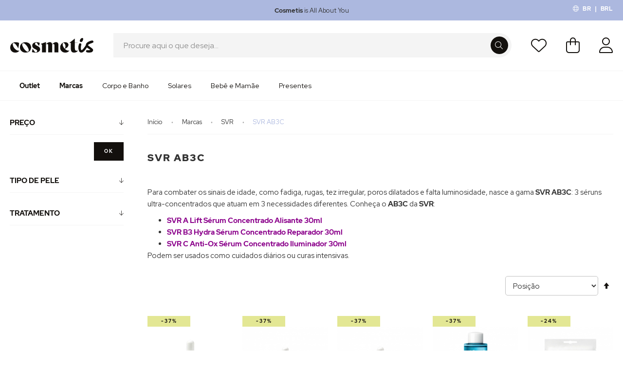

--- FILE ---
content_type: text/html; charset=UTF-8
request_url: https://www.cosmetis.com.br/svr/svr-ab3c/
body_size: 28806
content:
<!doctype html>
<html lang="pt">
    <head >
        <script type="b492f04a0b9d1fffc2bbc283-text/javascript">
    var LOCALE = 'pt\u002DBR';
    var BASE_URL = 'https\u003A\u002F\u002Fwww.cosmetis.com.br\u002F';
    var require = {
        'baseUrl': 'https\u003A\u002F\u002Fwww.cosmetis.com.br\u002Fstatic\u002Fversion1767785892\u002Ffrontend\u002F7SKIN\u002Fcosmetis\u002Dbr\u002Dtheme\u002Fpt_BR'
    };</script>        <meta charset="utf-8"/>
<meta name="title" content="Comprar SVR AB3C na Cosmetis"/>
<meta name="description" content="SVR AB3C é uma linha com 3 séruns ultra-concentrados: Alisante, Reparador e Iluminador, que podem ser usados como cuidados diários ou curas intensivas."/>
<meta name="keywords" content="Cosmetis, cosmetics, cosméticos, comprar, online"/>
<meta name="robots" content="INDEX,FOLLOW"/>
<meta name="viewport" content="width=device-width, initial-scale=1"/>
<meta name="format-detection" content="telephone=no"/>
<meta name="theme-color" content="#ACB8DF"/>
<title>Comprar SVR AB3C na Cosmetis</title>
<link  rel="stylesheet" type="text/css"  media="all" href="https://www.cosmetis.com.br/static/version1767785892/frontend/7SKIN/cosmetis-br-theme/pt_BR/mage/calendar.min.css" />
<link  rel="stylesheet" type="text/css"  media="all" href="https://www.cosmetis.com.br/static/version1767785892/frontend/7SKIN/cosmetis-br-theme/pt_BR/css/styles-m.min.css" />
<link  rel="stylesheet" type="text/css"  media="all" href="https://www.cosmetis.com.br/static/version1767785892/frontend/7SKIN/cosmetis-br-theme/pt_BR/css/fontawesome.min.css" />
<link  rel="stylesheet" type="text/css"  media="all" href="https://www.cosmetis.com.br/static/version1767785892/frontend/7SKIN/cosmetis-br-theme/pt_BR/css/light.min.css" />
<link  rel="stylesheet" type="text/css"  media="all" href="https://www.cosmetis.com.br/static/version1767785892/frontend/7SKIN/cosmetis-br-theme/pt_BR/css/brands.min.css" />
<link  rel="stylesheet" type="text/css"  media="all" href="https://www.cosmetis.com.br/static/version1767785892/frontend/7SKIN/cosmetis-br-theme/pt_BR/Amasty_Groupcat/js/fancybox/jquery.fancybox.min.css" />
<link  rel="stylesheet" type="text/css"  media="all" href="https://www.cosmetis.com.br/static/version1767785892/frontend/7SKIN/cosmetis-br-theme/pt_BR/Amasty_Base/vendor/slick/amslick.min.css" />
<link  rel="stylesheet" type="text/css"  media="all" href="https://www.cosmetis.com.br/static/version1767785892/frontend/7SKIN/cosmetis-br-theme/pt_BR/Magefan_Blog/css/blog-m.min.css" />
<link  rel="stylesheet" type="text/css"  media="all" href="https://www.cosmetis.com.br/static/version1767785892/frontend/7SKIN/cosmetis-br-theme/pt_BR/Magefan_Blog/css/blog-new.min.css" />
<link  rel="stylesheet" type="text/css"  media="all" href="https://www.cosmetis.com.br/static/version1767785892/frontend/7SKIN/cosmetis-br-theme/pt_BR/Mgt_DeveloperToolbar/css/style.min.css" />
<link  rel="stylesheet" type="text/css"  media="all" href="https://www.cosmetis.com.br/static/version1767785892/frontend/7SKIN/cosmetis-br-theme/pt_BR/Seteskin_ActiveCampaign/css/style.min.css" />
<link  rel="stylesheet" type="text/css"  media="all" href="https://www.cosmetis.com.br/static/version1767785892/frontend/7SKIN/cosmetis-br-theme/pt_BR/StripeIntegration_Payments/css/wallets.min.css" />
<link  rel="stylesheet" type="text/css"  media="all" href="https://www.cosmetis.com.br/static/version1767785892/frontend/7SKIN/cosmetis-br-theme/pt_BR/Trustpilot_Reviews/css/trustpilot.min.css" />
<link  rel="stylesheet" type="text/css"  media="all" href="https://www.cosmetis.com.br/static/version1767785892/frontend/7SKIN/cosmetis-br-theme/pt_BR/WeltPixel_OwlCarouselSlider/css/owl.carousel.min.css" />
<link  rel="stylesheet" type="text/css"  media="screen and (min-width: 768px)" href="https://www.cosmetis.com.br/static/version1767785892/frontend/7SKIN/cosmetis-br-theme/pt_BR/css/styles-l.min.css" />
<link  rel="stylesheet" type="text/css"  media="print" href="https://www.cosmetis.com.br/static/version1767785892/frontend/7SKIN/cosmetis-br-theme/pt_BR/css/print.min.css" />
<script type="b492f04a0b9d1fffc2bbc283-text/javascript" src="https://www.cosmetis.com.br/static/version1767785892/frontend/7SKIN/cosmetis-br-theme/pt_BR/requirejs/require.js"></script>
<script type="b492f04a0b9d1fffc2bbc283-text/javascript" src="https://www.cosmetis.com.br/static/version1767785892/frontend/7SKIN/cosmetis-br-theme/pt_BR/mage/requirejs/mixins.js"></script>
<script type="b492f04a0b9d1fffc2bbc283-text/javascript" src="https://www.cosmetis.com.br/static/version1767785892/frontend/7SKIN/cosmetis-br-theme/pt_BR/requirejs-config.js"></script>
<script type="b492f04a0b9d1fffc2bbc283-text/javascript" src="https://www.cosmetis.com.br/static/version1767785892/frontend/7SKIN/cosmetis-br-theme/pt_BR/Seteskin_ActiveCampaign/js/script.js"></script>
<script type="b492f04a0b9d1fffc2bbc283-text/javascript" src="https://www.cosmetis.com.br/static/version1767785892/frontend/7SKIN/cosmetis-br-theme/pt_BR/Smile_ElasticsuiteTracker/js/tracking.js"></script>
<link rel="preload" as="font" crossorigin="anonymous" href="https://www.cosmetis.com.br/static/version1767785892/frontend/7SKIN/cosmetis-br-theme/pt_BR/fonts/fontawesome/fa-light-300.woff2" />
<link rel="preload" as="font" crossorigin="anonymous" href="https://www.cosmetis.com.br/static/version1767785892/frontend/7SKIN/cosmetis-br-theme/pt_BR/fonts/red-hat-display/red-hat-display-v4-latin-regular.woff2" />
<link rel="preload" as="font" crossorigin="anonymous" href="https://www.cosmetis.com.br/static/version1767785892/frontend/7SKIN/cosmetis-br-theme/pt_BR/fonts/red-hat-display/red-hat-display-v4-latin-italic.woff2" />
<link rel="preload" as="font" crossorigin="anonymous" href="https://www.cosmetis.com.br/static/version1767785892/frontend/7SKIN/cosmetis-br-theme/pt_BR/fonts/red-hat-display/red-hat-display-v4-latin-500.woff2" />
<link rel="preload" as="font" crossorigin="anonymous" href="https://www.cosmetis.com.br/static/version1767785892/frontend/7SKIN/cosmetis-br-theme/pt_BR/fonts/red-hat-display/red-hat-display-v4-latin-500italic.woff2" />
<link rel="preload" as="font" crossorigin="anonymous" href="https://www.cosmetis.com.br/static/version1767785892/frontend/7SKIN/cosmetis-br-theme/pt_BR/fonts/red-hat-display/red-hat-display-v4-latin-700.woff2" />
<link rel="preload" as="font" crossorigin="anonymous" href="https://www.cosmetis.com.br/static/version1767785892/frontend/7SKIN/cosmetis-br-theme/pt_BR/fonts/red-hat-display/red-hat-display-v4-latin-700italic.woff2" />
<link rel="preload" as="font" crossorigin="anonymous" href="https://www.cosmetis.com.br/static/version1767785892/frontend/7SKIN/cosmetis-br-theme/pt_BR/fonts/red-hat-display/red-hat-display-v4-latin-900.woff2" />
<link rel="preload" as="font" crossorigin="anonymous" href="https://www.cosmetis.com.br/static/version1767785892/frontend/7SKIN/cosmetis-br-theme/pt_BR/fonts/red-hat-display/red-hat-display-v4-latin-900italic.woff2" />
<link  rel="canonical" href="https://www.cosmetis.com.br/svr/svr-ab3c/" />
<link  rel="icon" type="image/x-icon" href="https://www.cosmetis.com.br/media/favicon/default/android-chrome-384x384.png" />
<link  rel="shortcut icon" type="image/x-icon" href="https://www.cosmetis.com.br/media/favicon/default/android-chrome-384x384.png" />
            <!--  start: facebook open graph -->
    <meta property="og:url" content="https://www.cosmetis.com.br/"/>
    <meta property="og:title" content="Cosmetis | Cosmética e Beleza - Compre Online"/>
    <meta property="og:image" content="https://www.cosmetis.com.br/static/version1767785892/frontend/7SKIN/cosmetis-br-theme/pt_BR/images/logo.jpg"/>
    <meta property="og:site_name" content="Cosmetis"/>
    <meta property="og:description" content="Compre online e ao melhor preço, as melhores marcas de cosmética: Vichy, La Roche Posay, Filorga, Bioderma, entre outras. Pagamento seguro - Portes grátis disponíveis."/>
    <!--  end: facebook open graph -->


<script type="b492f04a0b9d1fffc2bbc283-text/javascript">
    require([
        'jquery',
        'matchMedia',
    ], function ($) {

        $(document).mouseup(function(e) {

            const
                searchFormAndDropdown = $("#search_mini_form"),
                searchInput = $('#search'),
                searchAutocomplete = $('#search_autocomplete');

            if (!searchFormAndDropdown.is(e.target) && searchFormAndDropdown.has(e.target).length === 0) {
                searchFormAndDropdown.removeClass('active');
                searchInput.blur();
                searchInput.attr("aria-expanded","false");
                $('[data-role=minisearch-label]').removeClass('active');
                searchAutocomplete.hide();
            }
        });


        const myInput =  $('#myInput');
        myInput.on('focus', function(){
            $('.manufacturer__dropdown-widget').addClass('outline-focus');
        });
        myInput.on('blur', function(){
            $('.manufacturer__dropdown-widget').removeClass('outline-focus');
        });






        mediaCheck({
            media: '(min-width: 1024px)',

            // Switch to Desktop Version
            entry: function () {

                const brandsDropdown = $('.page-header .header.content .manufacturer__dropdown-widget').detach();
                $('.manufacturer__dropdown-widget-wrapper').append(brandsDropdown);

            },

            // Switch to Mobile Version
            exit: function () {

            }

        });

    });
</script>


<!-- Google Tag Manager by MagePal -->
<script type="b492f04a0b9d1fffc2bbc283-text/javascript">
    window.dataLayer = window.dataLayer || [];

</script>


<script type="text/x-magento-init">
    {
        "*": {
            "magepalGtmDatalayer": {
                "isCookieRestrictionModeEnabled": 0,
                "currentWebsite": 5,
                "cookieName": "user_allowed_save_cookie",
                "dataLayer": "dataLayer",
                "accountId": "GTM-TR5N7C2",
                "data": [{"ecommerce":{"currencyCode":"BRL"},"pageType":"catalog_category_view","list":"category"},{"event":"categoryPage","category":{"id":"1928","name":"SVR AB3C","path":"Marcas > SVR > SVR AB3C"}},{"event":"allPage"},{"event":"catalogCategoryViewPage"}],
                "isGdprEnabled": 0,
                "gdprOption": 0,
                "addJsInHeader": 0,
                "containerCode": ""
            }
        }
    }
</script>
<!-- End Google Tag Manager by MagePal -->
    <script type="text/x-magento-init">
        {
            "*": {
                "Magento_PageCache/js/form-key-provider": {
                    "isPaginationCacheEnabled":
                        0                }
            }
        }
    </script>
            <link rel="alternate" hreflang="pt-br" href="https://www.cosmetis.com.br/svr/svr-ab3c/" />
            <link rel="alternate" hreflang="pt-pt" href="https://www.cosmetis.pt/svr/svr-ab3c/" />
        </head>
    <body data-container="body"
          data-mage-init='{"loaderAjax": {}, "loader": { "icon": "https://www.cosmetis.com.br/static/version1767785892/frontend/7SKIN/cosmetis-br-theme/pt_BR/images/loader-2.gif"}}'
        class="br cosmetisbr page-with-filter amasty-mega-menu page-products categorypath-svr-svr-ab3c category-svr-ab3c catalog-category-view page-layout-2columns-left" id="html-body">
        <div class="store-currency-switch-container header content"><div class="switcher-language-trigger">
    <a href="javascript:void(0)" id="store-currency-popup-trigger" class="switcher-store-currency">
        <i class="fal fa-globe"></i>
        <span class="store-code">br</span> | <span class="store-currency">BRL</span>    </a>
</div>

<div id="store-currency-popup-modal" class="hide" style="display: none">

    <div class="store-currency-switch-wrapper">

        <div class="language-dropdown-wrapper dropdown-wrapper">
            <div class="label">Idioma</div>
            
                    
        <div class="store__dropdown-widget">
            <button onclick="if (!window.__cfRLUnblockHandlers) return false; toggleStoreDropdown()" id="dropbtnstore" class="dropbtnstore" data-cf-modified-b492f04a0b9d1fffc2bbc283-="">Português Brasil</button>
            <div id="myDropdownstore" class="dropdown-content">
                <input type="text" placeholder="Procurar.." id="myInputstore" onkeyup="if (!window.__cfRLUnblockHandlers) return false; filterBrands()" data-cf-modified-b492f04a0b9d1fffc2bbc283-="">
                <div class='dropdown-options' data-target="dropdown" onchange="if (!window.__cfRLUnblockHandlers) return false; location = this.list[this.selectedIndex].value;" data-cf-modified-b492f04a0b9d1fffc2bbc283-="">

                                                                                                                                <a class='brand-option' href='#' data-post='{"action":"https:\/\/www.cosmetis.com.br\/stores\/store\/redirect\/","data":{"___store":"pt","___from_store":"br","uenc":"aHR0cHM6Ly93d3cuY29zbWV0aXMucHQvc3ZyL3N2ci1hYjNjLz9fX19zdG9yZT1wdA~~"}}'>
                                Português </a>
                                                                                                                                                                                                
                </div>
            </div>
        </div>

    




<script type="b492f04a0b9d1fffc2bbc283-text/javascript">
    const dropbtnstore = document.getElementById("dropbtnstore"),
        myDropdownstore = document.getElementById("myDropdownstore"),
        myInputstore = document.getElementById("myInputstore");

    function toggleStoreDropdown() {
        dropbtnstore.classList.toggle("show");
        myDropdownstore.classList.toggle("show");
        myInputstore.focus();
    }

    function filterBrands() {
        let input, filter, ul, li, a, i, div;
        input = document.getElementById("myInputstore");
        filter = input.value.toUpperCase();
        div = document.getElementById("myDropdownstore");
        a = div.getElementsByTagName("a");

        for (i = 0; i < a.length; i++) {
            txtValue = a[i].textContent || a[i].innerText;
            if (txtValue.toUpperCase().indexOf(filter) > -1) {
                a[i].style.display = "";
            } else {
                a[i].style.display = "none";
            }
        }
    }

    const containerstore = document.getElementsByClassName('store__dropdown-widget')[0];
    document.addEventListener('click', function (event) {
        if (containerstore !== event.target && !containerstore.contains(event.target)) {
            dropbtnstore.classList.remove("show");
            myDropdownstore.classList.remove("show");
        }
    });
</script>


        </div>

    </div>
</div>

<script type="b492f04a0b9d1fffc2bbc283-text/javascript">
    require(
        [
            'jquery',
            'Magento_Ui/js/modal/modal'
        ],
        function (
            $,
            modal
        ) {
            var options = {
                type: 'popup',
                title: 'Definições',
                responsive: false,
                innerScroll: true,
                buttons: [],
                modalClass: 'store-currency-popup'
            };
            if ($("#store-currency-popup-modal").length != 0) {
                let popup = modal(options, $('#store-currency-popup-modal'));

                $("#store-currency-popup-trigger").on('click', function () {
                    popup.openModal();
                });
            }
        }
    );
</script>
</div>
<!-- Google Tag Manager by MagePal -->
<noscript><iframe src="//www.googletagmanager.com/ns.html?id=GTM-TR5N7C2"
height="0" width="0" style="display:none;visibility:hidden"></iframe></noscript>
<!-- End Google Tag Manager by MagePal -->

<script type="text/x-magento-init">
    {
        "*": {
            "Magento_PageBuilder/js/widget-initializer": {
                "config": {"[data-content-type=\"slider\"][data-appearance=\"default\"]":{"Magento_PageBuilder\/js\/content-type\/slider\/appearance\/default\/widget":false},"[data-content-type=\"map\"]":{"Magento_PageBuilder\/js\/content-type\/map\/appearance\/default\/widget":false},"[data-content-type=\"row\"]":{"Magento_PageBuilder\/js\/content-type\/row\/appearance\/default\/widget":false},"[data-content-type=\"tabs\"]":{"Magento_PageBuilder\/js\/content-type\/tabs\/appearance\/default\/widget":false},"[data-content-type=\"slide\"]":{"Magento_PageBuilder\/js\/content-type\/slide\/appearance\/default\/widget":{"buttonSelector":".pagebuilder-slide-button","showOverlay":"hover","dataRole":"slide"}},"[data-content-type=\"banner\"]":{"Magento_PageBuilder\/js\/content-type\/banner\/appearance\/default\/widget":{"buttonSelector":".pagebuilder-banner-button","showOverlay":"hover","dataRole":"banner"}},"[data-content-type=\"buttons\"]":{"Magento_PageBuilder\/js\/content-type\/buttons\/appearance\/inline\/widget":false},"[data-content-type=\"products\"][data-appearance=\"carousel\"]":{"Magento_PageBuilder\/js\/content-type\/products\/appearance\/carousel\/widget":false}},
                "breakpoints": {"desktop":{"label":"Desktop","stage":true,"default":true,"class":"desktop-switcher","icon":"Magento_PageBuilder::css\/images\/switcher\/switcher-desktop.svg","conditions":{"min-width":"1024px"},"options":{"products":{"default":{"slidesToShow":"5"}}}},"tablet":{"conditions":{"max-width":"1024px","min-width":"768px"},"options":{"products":{"default":{"slidesToShow":"4"},"continuous":{"slidesToShow":"3"}}}},"mobile":{"label":"Mobile","stage":true,"class":"mobile-switcher","icon":"Magento_PageBuilder::css\/images\/switcher\/switcher-mobile.svg","media":"only screen and (max-width: 768px)","conditions":{"max-width":"768px","min-width":"640px"},"options":{"products":{"default":{"slidesToShow":"3"}}}},"mobile-small":{"conditions":{"max-width":"640px"},"options":{"products":{"default":{"slidesToShow":"2"},"continuous":{"slidesToShow":"1"}}}}}            }
        }
    }
</script>

<div class="cookie-status-message" id="cookie-status">
    The store will not work correctly when cookies are disabled.</div>
<script type="text&#x2F;javascript">document.querySelector("#cookie-status").style.display = "none";</script>
<script type="text/x-magento-init">
    {
        "*": {
            "cookieStatus": {}
        }
    }
</script>

<script type="text/x-magento-init">
    {
        "*": {
            "mage/cookies": {
                "expires": null,
                "path": "\u002F",
                "domain": ".www.cosmetis.com.br",
                "secure": true,
                "lifetime": "86400"
            }
        }
    }
</script>

<script type="b492f04a0b9d1fffc2bbc283-text/javascript">
    window.cookiesConfig = window.cookiesConfig || {};
    window.cookiesConfig.secure = true;
</script><script type="b492f04a0b9d1fffc2bbc283-text/javascript">    require.config({
        map: {
            '*': {
                wysiwygAdapter: 'mage/adminhtml/wysiwyg/tiny_mce/tinymceAdapter'
            }
        }
    });</script><script type="b492f04a0b9d1fffc2bbc283-text/javascript">    require.config({
        paths: {
            googleMaps: 'https\u003A\u002F\u002Fmaps.googleapis.com\u002Fmaps\u002Fapi\u002Fjs\u003Fv\u003D3\u0026key\u003D'
        },
        config: {
            'Magento_PageBuilder/js/utils/map': {
                style: '',
            },
            'Magento_PageBuilder/js/content-type/map/preview': {
                apiKey: '',
                apiKeyErrorMessage: 'You\u0020must\u0020provide\u0020a\u0020valid\u0020\u003Ca\u0020href\u003D\u0027https\u003A\u002F\u002Fwww.cosmetis.com.br\u002Fadminhtml\u002Fsystem_config\u002Fedit\u002Fsection\u002Fcms\u002F\u0023cms_pagebuilder\u0027\u0020target\u003D\u0027_blank\u0027\u003EGoogle\u0020Maps\u0020API\u0020key\u003C\u002Fa\u003E\u0020to\u0020use\u0020a\u0020map.'
            },
            'Magento_PageBuilder/js/form/element/map': {
                apiKey: '',
                apiKeyErrorMessage: 'You\u0020must\u0020provide\u0020a\u0020valid\u0020\u003Ca\u0020href\u003D\u0027https\u003A\u002F\u002Fwww.cosmetis.com.br\u002Fadminhtml\u002Fsystem_config\u002Fedit\u002Fsection\u002Fcms\u002F\u0023cms_pagebuilder\u0027\u0020target\u003D\u0027_blank\u0027\u003EGoogle\u0020Maps\u0020API\u0020key\u003C\u002Fa\u003E\u0020to\u0020use\u0020a\u0020map.'
            },
        }
    });</script><script type="b492f04a0b9d1fffc2bbc283-text/javascript">
    require.config({
        shim: {
            'Magento_PageBuilder/js/utils/map': {
                deps: ['googleMaps']
            }
        }
    });</script>
<!-- Start DataLayer by MagePal -->
<script type="text/x-magento-init">
    {
        "*": {
            "magepalDataLayer": {
                "dataLayer": "dataLayer"
            }
        }
    }
</script>
<!-- Start DataLayer by MagePal  -->
<section class="embla embla__top-marketing-bar">
    <div class="embla__viewport">
        <div class="embla__container">

                                <div class="embla__slide">
                        <p><b>Cosmetis</b> is All About You</p>
                    </div>
                    
        </div>
    </div>
</section>

<div class="page-wrapper"><header id="ammenu-header-container" class="ammenu-header-container page-header">
<script type="b492f04a0b9d1fffc2bbc283-text/javascript">
    require([
        'jquery',
        'Magento_Customer/js/customer-data',
        'mage/url',
    ], function ($, customerData, urlBuilder) {

        var cart = customerData.get('cart');
        var storeId = window.checkout.storeId;

        cart.subscribe(function () {
            var link = urlBuilder.build('getcartweight/');

            $.get(link, function (data) {
                let weight = data;

                if(weight > 1.85 && storeId == 14){
                    //popup modal code
                    var popup = $('<div class="add-to-cart-modal-popup"/>').html('<span> A sua encomenda atingiu o limite máximo de peso de 2kg. Por favor, separe a sua encomenda, para evitar constrangimentos alfandegários. </span>').modal({
                        modalClass: 'store-currency-popup',
                        title: $.mage.__("Limite de peso"),
                        buttons: []
                    });
                    if (!window.sessionStorage.getItem('popupShown')) {
                        popup.modal('openModal');
                        window.sessionStorage.setItem('popupShown', true);
                    }
                }
            });
        });
    });
</script>
        <script type="b492f04a0b9d1fffc2bbc283-application/javascript" async src=https://static.klaviyo.com/onsite/js/SgkeBh/klaviyo.js></script>

    <script type="text/x-magento-init">
        {
            "*": {
                "KlaviyoCustomerData": {}
            }
        }
    </script>
<div class="header content">
<!-- ko scope: 'index = ammenu_hamburger_toggle' -->
    <!-- ko if: $data.source.isMobile() || false -->
        <button class="ammenu-button -hamburger -trigger"
                aria-controls="ammenu-sidebar"
                aria-haspopup="menu"
                type="button"
                title="Toggling menu"
                data-bind="
                    style: {
                        color: color_settings.hamburger_icon_color
                    },
                    event: {
                        click: toggling
                    },
                    attr: {
                        'aria-expanded': isOpen().toString()
                    }">
        </button>
                    <style>
                @media (min-width: 1025px) {
                    .ammenu-button.-hamburger.-trigger {
                        display: none;
                    }
                }
            </style>
            <!-- /ko -->
<!-- /ko -->

<a class="ammenu-logo "
   href="https://www.cosmetis.com.br/"
   title="Cosmetis"
   aria-label="store logo">
        <img loading="lazy" src="https://www.cosmetis.com.br/media/logo/default/logo.png"
             title="Cosmetis"
             alt="Cosmetis"
             width="171"             height="31"        />
</a>

<div class="block block-search">
    <div class="block block-title"><strong>Procura</strong></div>
    <div class="block block-content">
        <form class="form minisearch" id="search_mini_form" action="https://www.cosmetis.com.br/catalogsearch/result/" method="get">
            <div class="field search">
                <label class="label" for="search" data-role="minisearch-label" id="search-label">
                    <span>Procura</span>
                </label>
                <div id="search-control" class="control">

                    <div class="input-wrapper">
                        <input id="search"
                               type="text"
                               name="q"
                               value=""
                               placeholder="Procure aqui o que deseja..."
                               class="input-text"
                               maxlength="128"
                               role="combobox"
                               aria-haspopup="false"
                               aria-autocomplete="both"
                               aria-expanded="false"
                               autocomplete="off"
                               data-block="autocomplete-form"/>
                        <i id="mobile-search-icon"></i>
                    </div>

                    <div id="search_autocomplete" class="search-autocomplete"></div>
                    
                </div>
            </div>
            <div class="actions">
                <button type="submit"
                        title="Procura"
                        class="action search">
                    <span>Procura</span>
                </button>
            </div>
        </form>

    </div>
</div>
<script type="text/x-magento-init">
{
    "#search" :
    {
        "quickSearch" :
        {
            "formSelector":"#search_mini_form",
            "url":"https://www.cosmetis.com.br/search/ajax/suggest/",
            "destinationSelector":"#search_autocomplete",
            "templates": {"term":{"title":"Sugest\u00f5es","template":"Smile_ElasticsuiteCore\/autocomplete\/term"},"product":{"title":"Produtos","template":"Smile_ElasticsuiteCatalog\/autocomplete\/product"},"category":{"title":"Categorias","template":"Smile_ElasticsuiteCatalog\/autocomplete\/category"},"product_attribute":{"title":"Atributos","template":"Smile_ElasticsuiteCatalog\/autocomplete\/product-attribute","titleRenderer":"Smile_ElasticsuiteCatalog\/js\/autocomplete\/product-attribute"}},
            "priceFormat" : {"pattern":"R$\u00a0%s","precision":2,"requiredPrecision":2,"decimalSymbol":",","groupSymbol":".","groupLength":3,"integerRequired":false},
            "minSearchLength" : 2        }
    }
}
</script>

    <a class="trigger-auth-popup" href="javascript:void(0)"></a>


<div data-block="minicart" class="minicart-wrapper">
    <a class="action showcart" rel="nofollow" href="https://www.cosmetis.com.br/checkout/cart/"
       data-bind="scope: 'minicart_content'">
        <span class="text">O Meu Carrinho</span>
        <span class="counter qty empty"
              data-bind="css: { empty: !!getCartParam('summary_count') == false && !isLoading() },
               blockLoader: isLoading">
            <span class="counter-number">
                <!-- ko if: getCartParam('summary_count') -->
                <!-- ko text: getCartParam('summary_count').toLocaleString(window.LOCALE) --><!-- /ko -->
                <!-- /ko -->
            </span>
            <span class="counter-label">
            <!-- ko if: getCartParam('summary_count') -->
                <!-- ko text: getCartParam('summary_count').toLocaleString(window.LOCALE) --><!-- /ko -->
                <!-- ko i18n: 'items' --><!-- /ko -->
            <!-- /ko -->
            </span>
        </span>
    </a>
            <div class="block block-minicart"
             data-role="dropdownDialog"
             data-mage-init='{"dropdownDialog":{
                "appendTo":"[data-block=minicart]",
                "triggerTarget":".showcart",
                "timeout": "2000",
                "closeOnMouseLeave": false,
                "closeOnEscape": true,
                "triggerClass":"active",
                "parentClass":"active",
                "buttons":[]}}'>
            <div id="minicart-content-wrapper" data-bind="scope: 'minicart_content'">
                <!-- ko template: getTemplate() --><!-- /ko -->
            </div>
                    </div>
        <script type="b492f04a0b9d1fffc2bbc283-text/javascript">window.checkout = {"shoppingCartUrl":"https:\/\/www.cosmetis.com.br\/checkout\/cart\/","checkoutUrl":"https:\/\/www.cosmetis.com.br\/checkout\/","updateItemQtyUrl":"https:\/\/www.cosmetis.com.br\/checkout\/sidebar\/updateItemQty\/","removeItemUrl":"https:\/\/www.cosmetis.com.br\/checkout\/sidebar\/removeItem\/","imageTemplate":"Magento_Catalog\/product\/image_with_borders","baseUrl":"https:\/\/www.cosmetis.com.br\/","minicartMaxItemsVisible":3,"websiteId":"5","maxItemsToDisplay":10,"storeId":"14","storeGroupId":"5","customerLoginUrl":"https:\/\/www.cosmetis.com.br\/customer\/account\/login\/","isRedirectRequired":false,"autocomplete":"off","captcha":{"user_login":{"isCaseSensitive":false,"imageHeight":50,"imageSrc":"","refreshUrl":"https:\/\/www.cosmetis.com.br\/captcha\/refresh\/","isRequired":false,"timestamp":1768437366}}}</script>    <script type="text/x-magento-init">
    {
        "[data-block='minicart']": {
            "Magento_Ui/js/core/app": {"components":{"minicart_content":{"children":{"subtotal.container":{"children":{"subtotal":{"children":{"subtotal.totals":{"config":{"display_cart_subtotal_incl_tax":1,"display_cart_subtotal_excl_tax":0,"template":"Magento_Tax\/checkout\/minicart\/subtotal\/totals"},"children":{"subtotal.totals.msrp":{"component":"Magento_Msrp\/js\/view\/checkout\/minicart\/subtotal\/totals","config":{"displayArea":"minicart-subtotal-hidden","template":"Magento_Msrp\/checkout\/minicart\/subtotal\/totals"}}},"component":"Magento_Tax\/js\/view\/checkout\/minicart\/subtotal\/totals"}},"component":"uiComponent","config":{"template":"Magento_Checkout\/minicart\/subtotal"}},"payment_method_messaging_element_minicart":{"component":"StripeIntegration_Payments\/js\/view\/checkout\/cart\/payment_method_messaging_element_minicart","config":{"template":"StripeIntegration_Payments\/checkout\/cart\/payment_method_messaging_element_minicart","selector":"payment-method-messaging-element-minicart"}}},"component":"uiComponent","config":{"displayArea":"subtotalContainer"}},"item.renderer":{"component":"Magento_Checkout\/js\/view\/cart-item-renderer","config":{"displayArea":"defaultRenderer","template":"Magento_Checkout\/minicart\/item\/default"},"children":{"item.image":{"component":"Magento_Catalog\/js\/view\/image","config":{"template":"Magento_Catalog\/product\/image","displayArea":"itemImage"}},"checkout.cart.item.price.sidebar":{"component":"uiComponent","config":{"template":"Magento_Checkout\/minicart\/item\/price","displayArea":"priceSidebar"}}}},"extra_info":{"component":"uiComponent","config":{"displayArea":"extraInfo","template":"Klarna_Kec\/mini-cart-btn"},"children":{"mini_cart_button":{"component":"Klarna_Kec\/js\/mini-cart-kec-button","displayArea":"miniCartButton"}}},"promotion":{"component":"uiComponent","config":{"displayArea":"promotion"}}},"config":{"itemRenderer":{"default":"defaultRenderer","simple":"defaultRenderer","virtual":"defaultRenderer"},"template":"Magento_Checkout\/minicart\/content"},"component":"Magento_Checkout\/js\/view\/minicart"}},"types":[]}        },
        "*": {
            "Magento_Ui/js/block-loader": "https\u003A\u002F\u002Fwww.cosmetis.com.br\u002Fstatic\u002Fversion1767785892\u002Ffrontend\u002F7SKIN\u002Fcosmetis\u002Dbr\u002Dtheme\u002Fpt_BR\u002Fimages\u002Floader\u002D1.gif"
        }
    }
    </script>
</div>
<div class="link wishlist" data-bind="scope: 'wishlist'">
    <a href="https://www.cosmetis.com.br/wishlist/" rel="nofollow" href="javascript:void(0)" title="Wishlist">Lista de Desejos        <span class="counter qty empty"
              data-bind="css: { empty: !!wishlist().counter == false}">
                <!-- ko if: wishlist().counter -->
                    <span data-bind="text: wishlist().counter"></span>
            <!-- /ko -->
        </span>
    </a>
</div>
<script type="text/x-magento-init">
    {
        "*": {
            "Magento_Ui/js/core/app": {
                "components": {
                    "wishlist": {
                        "component": "Magento_Wishlist/js/view/wishlist"
                    }
                }
            }
        }
    }
</script>
</div></header>


    <div class="ammenu-robots-navigation">
        <nav class="navigation" data-action="navigation" aria-disabled="true" aria-hidden="true" tabindex="-1">
            <ul aria-disabled="true" aria-hidden="true">
                <li class="nav-0" role="presentation"><a href="https://www.cosmetis.com.br/outlet" tabindex="-1" title="Outlet">Outlet</a></li><li class="nav-1" role="presentation"><a href="https://www.cosmetis.com.br/marcas/" tabindex="-1" title="Marcas">Marcas</a></li><li class="category-item&#x20;nav-2" role="presentation"><a href="https://www.cosmetis.com.br/corpo-banho/" tabindex="-1" title="Corpo&#x20;e&#x20;Banho">Corpo e Banho</a><ul class="submenu"><li class="category-item&#x20;nav-2-0" role="presentation"><a href="https://www.cosmetis.com.br/catalog/category/view/s/dermocosmeticos-veganos/id/2946/" tabindex="-1" title="Dermocosm&#xE9;ticos&#x20;Veganos">Dermocosméticos Veganos</a></li><li class="category-item&#x20;nav-2-1" role="presentation"><a href="https://www.cosmetis.com.br/catalog/category/view/s/travel-sizes/id/2947/" tabindex="-1" title="Travel&#x20;sizes">Travel sizes</a></li><li class="category-item&#x20;nav-2-2" role="presentation"><a href="https://www.cosmetis.com.br/catalog/category/view/s/coffrets/id/2949/" tabindex="-1" title="Coffrets">Coffrets</a></li><li class="category-item&#x20;nav-2-3" role="presentation"><a href="https://www.cosmetis.com.br/corpo-banho/tratamentos/" tabindex="-1" title="Tratamentos">Tratamentos</a><ul class="submenu"><li class="category-item&#x20;nav-2-3-0" role="presentation"><a href="https://www.cosmetis.com.br/corpo-banho/tratamentos/dermatite-atopica/" tabindex="-1" title="Cremes&#x20;e&#x20;Shampoos&#x20;Pele&#x20;At&#xF3;pica">Cremes e Shampoos Pele Atópica</a></li><li class="category-item&#x20;nav-2-3-1" role="presentation"><a href="https://www.cosmetis.com.br/corpo-banho/tratamentos/psoriase/" tabindex="-1" title="Cremes&#x20;Hidratantes&#x20;Para&#x20;Psor&#xED;ase">Cremes Hidratantes Para Psoríase</a></li><li class="category-item&#x20;nav-2-3-2" role="presentation"><a href="https://www.cosmetis.com.br/corpo-banho/tratamentos/pele-sensivel/" tabindex="-1" title="Pele&#x20;sens&#xED;vel">Pele sensível</a></li><li class="category-item&#x20;nav-2-3-3" role="presentation"><a href="https://www.cosmetis.com.br/corpo-banho/tratamentos/cremes-para-estrias/" tabindex="-1" title="Cremes&#x20;para&#x20;Estrias">Cremes para Estrias</a></li></ul></li><li class="category-item&#x20;nav-2-4" role="presentation"><a href="https://www.cosmetis.com.br/corpo-banho/cuidados-corpo/" tabindex="-1" title="Cuidados&#x20;de&#x20;Corpo">Cuidados de Corpo</a><ul class="submenu"><li class="category-item&#x20;nav-2-4-0" role="presentation"><a href="https://www.cosmetis.com.br/tratamento/cuidados-corpo/cremes-corpo/" tabindex="-1" title="Cremes&#x20;Hidratantes&#x20;de&#x20;Corpo">Cremes Hidratantes de Corpo</a></li><li class="category-item&#x20;nav-2-4-1" role="presentation"><a href="https://www.cosmetis.com.br/corpo-banho/cuidados-corpo/oleos-corporais/" tabindex="-1" title="&#xD3;leos&#x20;Corporais">Óleos Corporais</a></li><li class="category-item&#x20;nav-2-4-2" role="presentation"><a href="https://www.cosmetis.com.br/corpo-banho/cuidados-corpo/desodorante/" tabindex="-1" title="Desodorantes&#x20;e&#x20;Antitranspirantes">Desodorantes e Antitranspirantes</a></li><li class="category-item&#x20;nav-2-4-3" role="presentation"><a href="https://www.cosmetis.com.br/tratamento/cuidados-corpo/esfoliantes/" tabindex="-1" title="Esfoliantes">Esfoliantes</a></li><li class="category-item&#x20;nav-2-4-4" role="presentation"><a href="https://www.cosmetis.com.br/corpo-banho/cuidados-corpo/depilacao/" tabindex="-1" title="Cremes&#x20;Depilat&#xF3;rios&#x20;e&#x20;Bandas&#x20;de&#x20;Cera">Cremes Depilatórios e Bandas de Cera</a></li><li class="category-item&#x20;nav-2-4-5" role="presentation"><a href="https://www.cosmetis.com.br/corpo-banho/cuidados-corpo/cremes-pes/" tabindex="-1" title="Cremes&#x20;para&#x20;P&#xE9;s">Cremes para Pés</a></li><li class="category-item&#x20;nav-2-4-6" role="presentation"><a href="https://www.cosmetis.com.br/corpo-banho/cuidados-corpo/cremes-maos/" tabindex="-1" title="Cremes&#x20;para&#x20;M&#xE3;os">Cremes para Mãos</a></li></ul></li><li class="category-item&#x20;nav-2-5" role="presentation"><a href="https://www.cosmetis.com.br/corpo-banho/banho/" tabindex="-1" title="Banho">Banho</a><ul class="submenu"><li class="category-item&#x20;nav-2-5-0" role="presentation"><a href="https://www.cosmetis.com.br/corpo-banho/banho/gel-banho/" tabindex="-1" title="Gel&#x20;de&#x20;Banho">Gel de Banho</a></li><li class="category-item&#x20;nav-2-5-1" role="presentation"><a href="https://www.cosmetis.com.br/corpo-banho/banho/sabonete/" tabindex="-1" title="Sabonete">Sabonete</a></li><li class="category-item&#x20;nav-2-5-2" role="presentation"><a href="https://www.cosmetis.com.br/corpo-banho/banho/esponjas-banho/" tabindex="-1" title="Esponjas&#x20;de&#x20;Banho">Esponjas de Banho</a></li><li class="category-item&#x20;nav-2-5-3" role="presentation"><a href="https://www.cosmetis.com.br/corpo-banho/banho/higiene-intima/" tabindex="-1" title="Higiene&#x20;&#xCD;ntima">Higiene Íntima</a></li></ul></li></ul></li><li class="category-item&#x20;nav-3" role="presentation"><a href="https://www.cosmetis.com.br/solares/" tabindex="-1" title="Solares">Solares</a><ul class="submenu"><li class="category-item&#x20;nav-3-0" role="presentation"><a href="https://www.cosmetis.com.br/solares/cuidados-solares/" tabindex="-1" title="Protetores&#x20;Solares">Protetores Solares</a><ul class="submenu"><li class="category-item&#x20;nav-3-0-0" role="presentation"><a href="https://www.cosmetis.com.br/solares/cuidados-solares/protetor-solar-rosto/" tabindex="-1" title="Protetor&#x20;Solar&#x20;Rosto">Protetor Solar Rosto</a></li><li class="category-item&#x20;nav-3-0-1" role="presentation"><a href="https://www.cosmetis.com.br/solares/cuidados-solares/protetor-solar-corpo/" tabindex="-1" title="Protetores&#x20;Solares&#x20;de&#x20;Corpo">Protetores Solares de Corpo</a></li><li class="category-item&#x20;nav-3-0-2" role="presentation"><a href="https://www.cosmetis.com.br/solares/cuidados-solares/protetor-solar-cabelo/" tabindex="-1" title="Protetor&#x20;Solar&#x20;Cabelo">Protetor Solar Cabelo</a></li><li class="category-item&#x20;nav-3-0-3" role="presentation"><a href="https://www.cosmetis.com.br/solares/cuidados-solares/protetor-solar-criancas/" tabindex="-1" title="Protetores&#x20;Solares&#x20;para&#x20;Beb&#xE9;s&#x20;e&#x20;Crian&#xE7;as">Protetores Solares para Bebés e Crianças</a></li><li class="category-item&#x20;nav-3-0-4" role="presentation"><a href="https://www.cosmetis.com.br/solares/cuidados-solares/protecao-media/" tabindex="-1" title="Protetores&#x20;Solares&#x20;FPS&#x20;15&#x2B;">Protetores Solares FPS 15+</a></li><li class="category-item&#x20;nav-3-0-5" role="presentation"><a href="https://www.cosmetis.com.br/solares/cuidados-solares/protecao-alta/" tabindex="-1" title="Protetores&#x20;Solares&#x20;FPS&#x20;30">Protetores Solares FPS 30</a></li><li class="category-item&#x20;nav-3-0-6" role="presentation"><a href="https://www.cosmetis.com.br/solares/cuidados-solares/protecao-muito-alta/" tabindex="-1" title="Protetores&#x20;Solares&#x20;FPS&#x20;50&#x2B;">Protetores Solares FPS 50+</a></li><li class="category-item&#x20;nav-3-0-7" role="presentation"><a href="https://www.cosmetis.com.br/solares/cuidados-solares/protetores-solares-cor/" tabindex="-1" title="Protetores&#x20;Solares&#x20;com&#x20;Cor">Protetores Solares com Cor</a></li><li class="category-item&#x20;nav-3-0-8" role="presentation"><a href="https://www.cosmetis.com.br/solares/cuidados-solares/after-sun/" tabindex="-1" title="After&#x20;Sun">After Sun</a></li></ul></li><li class="category-item&#x20;nav-3-1" role="presentation"><a href="https://www.cosmetis.com.br/auto-bronzeador/" tabindex="-1" title="Bronze">Bronze</a><ul class="submenu"><li class="category-item&#x20;nav-3-1-0" role="presentation"><a href="https://www.cosmetis.com.br/auto-bronzeador/bronzeadores-rosto/" tabindex="-1" title="Bronzeadores&#x20;Rosto">Bronzeadores Rosto</a></li><li class="category-item&#x20;nav-3-1-1" role="presentation"><a href="https://www.cosmetis.com.br/auto-bronzeador/bronzeadores-corpo/" tabindex="-1" title="Bronzeadores&#x20;Corpo">Bronzeadores Corpo</a></li><li class="category-item&#x20;nav-3-1-2" role="presentation"><a href="https://www.cosmetis.com.br/auto-bronzeador/oleos-bronzeadores/" tabindex="-1" title="&#xD3;leos&#x20;Bronzeadores">Óleos Bronzeadores</a></li><li class="category-item&#x20;nav-3-1-3" role="presentation"><a href="https://www.cosmetis.com.br/auto-bronzeador/intensificadores-bronzeado/" tabindex="-1" title="Intensificadores&#x20;Bronzeado">Intensificadores Bronzeado</a></li><li class="category-item&#x20;nav-3-1-4" role="presentation"><a href="https://www.cosmetis.com.br/auto-bronzeador/solares-suplementos-alimentares/" tabindex="-1" title="Suplementos&#x20;Solares">Suplementos Solares</a></li></ul></li></ul></li><li class="category-item&#x20;nav-4" role="presentation"><a href="https://www.cosmetis.com.br/bebe-e-gestante/" tabindex="-1" title="Beb&#xEA;&#x20;e&#x20;Mam&#xE3;e">Bebê e Mamãe</a><ul class="submenu"><li class="category-item&#x20;nav-4-0" role="presentation"><a href="https://www.cosmetis.com.br/bebe-e-gestante/bebe/" tabindex="-1" title="Beb&#xEA;">Bebê</a><ul class="submenu"><li class="category-item&#x20;nav-4-0-0" role="presentation"><a href="https://www.cosmetis.com.br/bebe-e-gestante/bebe/creme-muda-fraldas/" tabindex="-1" title="Creme&#x20;Muda&#x20;Fraldas">Creme Muda Fraldas</a></li><li class="category-item&#x20;nav-4-0-1" role="presentation"><a href="https://www.cosmetis.com.br/bebe-e-gestante/bebe/acessorios/" tabindex="-1" title="Acess&#xF3;rios">Acessórios</a></li><li class="category-item&#x20;nav-4-0-2" role="presentation"><a href="https://www.cosmetis.com.br/bebe-e-gestante/bebe/crosta-lactea/" tabindex="-1" title="Cremes&#x20;e&#x20;shampoos&#x20;para&#x20;crosta&#x20;l&#xE1;ctea">Cremes e shampoos para crosta láctea</a></li></ul></li><li class="category-item&#x20;nav-4-1" role="presentation"><a href="https://www.cosmetis.com.br/bebe-e-gestante/mamae/" tabindex="-1" title="Mam&#xE3;e">Mamãe</a><ul class="submenu"><li class="category-item&#x20;nav-4-1-0" role="presentation"><a href="https://www.cosmetis.com.br/bebe-e-gestante/mamae/cuidados-corpo/" tabindex="-1" title="Cuidados&#x20;de&#x20;Corpo">Cuidados de Corpo</a></li><li class="category-item&#x20;nav-4-1-1" role="presentation"><a href="https://www.cosmetis.com.br/bebe-e-gestante/mamae/higiene-intima/" tabindex="-1" title="Higiene&#x20;&#xCD;ntima">Higiene Íntima</a></li><li class="category-item&#x20;nav-4-1-2" role="presentation"><a href="https://www.cosmetis.com.br/bebe-e-gestante/mamae/estrias-gestacao/" tabindex="-1" title="Estrias&#x20;na&#x20;Gesta&#xE7;&#xE3;o">Estrias na Gestação</a></li><li class="category-item&#x20;nav-4-1-3" role="presentation"><a href="https://www.cosmetis.com.br/bebe-e-gestante/mamae/malas-maternidade/" tabindex="-1" title="Malas&#x20;de&#x20;Maternidade">Malas de Maternidade</a></li><li class="category-item&#x20;nav-4-1-4" role="presentation"><a href="https://www.cosmetis.com.br/bebe-e-gestante/mamae/amamentacao/" tabindex="-1" title="Amamenta&#xE7;&#xE3;o">Amamentação</a></li></ul></li></ul></li><li class="nav-5" role="presentation"><a href="https://www.cosmetis.com.br/packs-e-presentes/" tabindex="-1" title="Presentes">Presentes</a></li>            </ul>
        </nav>
    </div>

<div class="ammenu-menu-wrapper"
         data-nosnippet
         data-bind="
            scope: 'ammenu_wrapper',
            mageInit: {
                'Magento_Ui/js/core/app': {
                    components: {
                        'ammenu_wrapper': {
                            component: 'Amasty_MegaMenuLite/js/wrapper',
                            data: {&quot;show_mobile_content&quot;:0,&quot;mobile_content&quot;:null,&quot;type&quot;:{&quot;value&quot;:1,&quot;label&quot;:&quot;vertical&quot;},&quot;submenu_type&quot;:false,&quot;width&quot;:0,&quot;width_value&quot;:0,&quot;column_count&quot;:4,&quot;hide_content&quot;:false,&quot;desktop_font&quot;:700,&quot;mobile_font&quot;:700,&quot;elems&quot;:[{&quot;type&quot;:{&quot;value&quot;:1,&quot;label&quot;:&quot;vertical&quot;},&quot;submenu_type&quot;:false,&quot;width&quot;:0,&quot;width_value&quot;:0,&quot;column_count&quot;:4,&quot;hide_content&quot;:true,&quot;desktop_font&quot;:&quot;700&quot;,&quot;mobile_font&quot;:&quot;700&quot;,&quot;elems&quot;:[],&quot;__disableTmpl&quot;:true,&quot;name&quot;:&quot;Outlet&quot;,&quot;is_category&quot;:false,&quot;id&quot;:&quot;custom-node-392&quot;,&quot;status&quot;:1,&quot;sort_order&quot;:&quot;0&quot;,&quot;url&quot;:&quot;https:\/\/www.cosmetis.com.br\/outlet&quot;,&quot;current&quot;:false,&quot;hide_mobile_content&quot;:true,&quot;submenu_animation&quot;:&quot;none&quot;},{&quot;show_mobile_content&quot;:0,&quot;mobile_content&quot;:null,&quot;type&quot;:{&quot;value&quot;:1,&quot;label&quot;:&quot;vertical&quot;},&quot;submenu_type&quot;:false,&quot;width&quot;:0,&quot;width_value&quot;:0,&quot;column_count&quot;:4,&quot;hide_content&quot;:false,&quot;desktop_font&quot;:&quot;700&quot;,&quot;mobile_font&quot;:700,&quot;elems&quot;:[],&quot;__disableTmpl&quot;:true,&quot;name&quot;:&quot;Marcas&quot;,&quot;is_category&quot;:false,&quot;id&quot;:&quot;custom-node-1&quot;,&quot;status&quot;:1,&quot;sort_order&quot;:&quot;3&quot;,&quot;content&quot;:&quot;&quot;,&quot;url&quot;:&quot;https:\/\/www.cosmetis.com.br\/marcas\/&quot;,&quot;current&quot;:false,&quot;hide_mobile_content&quot;:false,&quot;submenu_animation&quot;:&quot;none&quot;},{&quot;show_mobile_content&quot;:0,&quot;mobile_content&quot;:null,&quot;type&quot;:{&quot;value&quot;:1,&quot;label&quot;:&quot;vertical&quot;},&quot;submenu_type&quot;:false,&quot;width&quot;:0,&quot;width_value&quot;:0,&quot;column_count&quot;:4,&quot;hide_content&quot;:false,&quot;desktop_font&quot;:700,&quot;mobile_font&quot;:700,&quot;elems&quot;:[{&quot;show_mobile_content&quot;:0,&quot;mobile_content&quot;:null,&quot;type&quot;:{&quot;value&quot;:1,&quot;label&quot;:&quot;vertical&quot;},&quot;submenu_type&quot;:false,&quot;width&quot;:0,&quot;width_value&quot;:0,&quot;column_count&quot;:4,&quot;hide_content&quot;:false,&quot;desktop_font&quot;:700,&quot;mobile_font&quot;:700,&quot;elems&quot;:[],&quot;__disableTmpl&quot;:true,&quot;name&quot;:&quot;Dermocosm\u00e9ticos Veganos&quot;,&quot;is_category&quot;:true,&quot;id&quot;:&quot;category-node-2946&quot;,&quot;status&quot;:1,&quot;sort_order&quot;:&quot;1&quot;,&quot;content&quot;:&quot;&quot;,&quot;url&quot;:&quot;https:\/\/www.cosmetis.com.br\/catalog\/category\/view\/s\/dermocosmeticos-veganos\/id\/2946\/&quot;,&quot;current&quot;:false,&quot;hide_mobile_content&quot;:false,&quot;submenu_animation&quot;:null},{&quot;show_mobile_content&quot;:0,&quot;mobile_content&quot;:null,&quot;type&quot;:{&quot;value&quot;:0,&quot;label&quot;:&quot;do not show&quot;},&quot;submenu_type&quot;:false,&quot;width&quot;:0,&quot;width_value&quot;:0,&quot;column_count&quot;:4,&quot;hide_content&quot;:false,&quot;desktop_font&quot;:700,&quot;mobile_font&quot;:700,&quot;elems&quot;:[],&quot;__disableTmpl&quot;:true,&quot;name&quot;:&quot;Travel sizes&quot;,&quot;is_category&quot;:true,&quot;id&quot;:&quot;category-node-2947&quot;,&quot;status&quot;:1,&quot;sort_order&quot;:&quot;2&quot;,&quot;content&quot;:&quot;&quot;,&quot;url&quot;:&quot;https:\/\/www.cosmetis.com.br\/catalog\/category\/view\/s\/travel-sizes\/id\/2947\/&quot;,&quot;current&quot;:false,&quot;hide_mobile_content&quot;:false,&quot;submenu_animation&quot;:null},{&quot;show_mobile_content&quot;:0,&quot;mobile_content&quot;:null,&quot;type&quot;:{&quot;value&quot;:0,&quot;label&quot;:&quot;do not show&quot;},&quot;submenu_type&quot;:false,&quot;width&quot;:0,&quot;width_value&quot;:0,&quot;column_count&quot;:4,&quot;hide_content&quot;:false,&quot;desktop_font&quot;:700,&quot;mobile_font&quot;:700,&quot;elems&quot;:[],&quot;__disableTmpl&quot;:true,&quot;name&quot;:&quot;Coffrets&quot;,&quot;is_category&quot;:true,&quot;id&quot;:&quot;category-node-2949&quot;,&quot;status&quot;:1,&quot;sort_order&quot;:&quot;3&quot;,&quot;content&quot;:&quot;&quot;,&quot;url&quot;:&quot;https:\/\/www.cosmetis.com.br\/catalog\/category\/view\/s\/coffrets\/id\/2949\/&quot;,&quot;current&quot;:false,&quot;hide_mobile_content&quot;:false,&quot;submenu_animation&quot;:null},{&quot;show_mobile_content&quot;:0,&quot;mobile_content&quot;:null,&quot;type&quot;:{&quot;value&quot;:0,&quot;label&quot;:&quot;do not show&quot;},&quot;submenu_type&quot;:false,&quot;width&quot;:0,&quot;width_value&quot;:0,&quot;column_count&quot;:4,&quot;hide_content&quot;:false,&quot;desktop_font&quot;:700,&quot;mobile_font&quot;:700,&quot;elems&quot;:[{&quot;show_mobile_content&quot;:0,&quot;mobile_content&quot;:null,&quot;type&quot;:{&quot;value&quot;:0,&quot;label&quot;:&quot;do not show&quot;},&quot;submenu_type&quot;:false,&quot;width&quot;:0,&quot;width_value&quot;:0,&quot;column_count&quot;:4,&quot;hide_content&quot;:false,&quot;desktop_font&quot;:700,&quot;mobile_font&quot;:700,&quot;elems&quot;:[],&quot;__disableTmpl&quot;:true,&quot;name&quot;:&quot;Cremes e Shampoos Pele At\u00f3pica&quot;,&quot;is_category&quot;:true,&quot;id&quot;:&quot;category-node-2961&quot;,&quot;status&quot;:1,&quot;sort_order&quot;:&quot;1&quot;,&quot;content&quot;:&quot;&quot;,&quot;url&quot;:&quot;https:\/\/www.cosmetis.com.br\/corpo-banho\/tratamentos\/dermatite-atopica\/&quot;,&quot;current&quot;:false,&quot;hide_mobile_content&quot;:false,&quot;submenu_animation&quot;:null},{&quot;show_mobile_content&quot;:0,&quot;mobile_content&quot;:null,&quot;type&quot;:{&quot;value&quot;:0,&quot;label&quot;:&quot;do not show&quot;},&quot;submenu_type&quot;:false,&quot;width&quot;:0,&quot;width_value&quot;:0,&quot;column_count&quot;:4,&quot;hide_content&quot;:false,&quot;desktop_font&quot;:700,&quot;mobile_font&quot;:700,&quot;elems&quot;:[],&quot;__disableTmpl&quot;:true,&quot;name&quot;:&quot;Cremes Hidratantes Para Psor\u00edase&quot;,&quot;is_category&quot;:true,&quot;id&quot;:&quot;category-node-2963&quot;,&quot;status&quot;:1,&quot;sort_order&quot;:&quot;3&quot;,&quot;content&quot;:&quot;&quot;,&quot;url&quot;:&quot;https:\/\/www.cosmetis.com.br\/corpo-banho\/tratamentos\/psoriase\/&quot;,&quot;current&quot;:false,&quot;hide_mobile_content&quot;:false,&quot;submenu_animation&quot;:null},{&quot;show_mobile_content&quot;:0,&quot;mobile_content&quot;:null,&quot;type&quot;:{&quot;value&quot;:0,&quot;label&quot;:&quot;do not show&quot;},&quot;submenu_type&quot;:false,&quot;width&quot;:0,&quot;width_value&quot;:0,&quot;column_count&quot;:4,&quot;hide_content&quot;:false,&quot;desktop_font&quot;:700,&quot;mobile_font&quot;:700,&quot;elems&quot;:[],&quot;__disableTmpl&quot;:true,&quot;name&quot;:&quot;Pele sens\u00edvel&quot;,&quot;is_category&quot;:true,&quot;id&quot;:&quot;category-node-2964&quot;,&quot;status&quot;:1,&quot;sort_order&quot;:&quot;4&quot;,&quot;content&quot;:&quot;&quot;,&quot;url&quot;:&quot;https:\/\/www.cosmetis.com.br\/corpo-banho\/tratamentos\/pele-sensivel\/&quot;,&quot;current&quot;:false,&quot;hide_mobile_content&quot;:false,&quot;submenu_animation&quot;:null},{&quot;show_mobile_content&quot;:0,&quot;mobile_content&quot;:null,&quot;type&quot;:{&quot;value&quot;:0,&quot;label&quot;:&quot;do not show&quot;},&quot;submenu_type&quot;:false,&quot;width&quot;:0,&quot;width_value&quot;:0,&quot;column_count&quot;:4,&quot;hide_content&quot;:false,&quot;desktop_font&quot;:700,&quot;mobile_font&quot;:700,&quot;elems&quot;:[],&quot;__disableTmpl&quot;:true,&quot;name&quot;:&quot;Cremes para Estrias&quot;,&quot;is_category&quot;:true,&quot;id&quot;:&quot;category-node-180&quot;,&quot;status&quot;:1,&quot;sort_order&quot;:&quot;5&quot;,&quot;content&quot;:&quot;&quot;,&quot;url&quot;:&quot;https:\/\/www.cosmetis.com.br\/corpo-banho\/tratamentos\/cremes-para-estrias\/&quot;,&quot;current&quot;:false,&quot;hide_mobile_content&quot;:false,&quot;submenu_animation&quot;:null}],&quot;__disableTmpl&quot;:true,&quot;name&quot;:&quot;Tratamentos&quot;,&quot;is_category&quot;:true,&quot;id&quot;:&quot;category-node-2960&quot;,&quot;status&quot;:1,&quot;sort_order&quot;:&quot;6&quot;,&quot;content&quot;:&quot;&lt;!-- ko scope: \&quot;index = ammenu_columns_wrapper\&quot; --&gt; &lt;!-- ko template: getTemplate() --&gt;&lt;!-- \/ko --&gt; &lt;!-- \/ko --&gt;&quot;,&quot;url&quot;:&quot;https:\/\/www.cosmetis.com.br\/corpo-banho\/tratamentos\/&quot;,&quot;current&quot;:false,&quot;hide_mobile_content&quot;:false,&quot;submenu_animation&quot;:null},{&quot;show_mobile_content&quot;:0,&quot;mobile_content&quot;:null,&quot;type&quot;:{&quot;value&quot;:0,&quot;label&quot;:&quot;do not show&quot;},&quot;submenu_type&quot;:false,&quot;width&quot;:0,&quot;width_value&quot;:0,&quot;column_count&quot;:4,&quot;hide_content&quot;:false,&quot;desktop_font&quot;:700,&quot;mobile_font&quot;:700,&quot;elems&quot;:[{&quot;show_mobile_content&quot;:0,&quot;mobile_content&quot;:null,&quot;type&quot;:{&quot;value&quot;:0,&quot;label&quot;:&quot;do not show&quot;},&quot;submenu_type&quot;:false,&quot;width&quot;:0,&quot;width_value&quot;:0,&quot;column_count&quot;:4,&quot;hide_content&quot;:false,&quot;desktop_font&quot;:700,&quot;mobile_font&quot;:700,&quot;elems&quot;:[],&quot;__disableTmpl&quot;:true,&quot;name&quot;:&quot;Cremes Hidratantes de Corpo&quot;,&quot;is_category&quot;:true,&quot;id&quot;:&quot;category-node-2950&quot;,&quot;status&quot;:1,&quot;sort_order&quot;:&quot;1&quot;,&quot;content&quot;:&quot;&quot;,&quot;url&quot;:&quot;https:\/\/www.cosmetis.com.br\/tratamento\/cuidados-corpo\/cremes-corpo\/&quot;,&quot;current&quot;:false,&quot;hide_mobile_content&quot;:false,&quot;submenu_animation&quot;:null},{&quot;show_mobile_content&quot;:0,&quot;mobile_content&quot;:null,&quot;type&quot;:{&quot;value&quot;:0,&quot;label&quot;:&quot;do not show&quot;},&quot;submenu_type&quot;:false,&quot;width&quot;:0,&quot;width_value&quot;:0,&quot;column_count&quot;:4,&quot;hide_content&quot;:false,&quot;desktop_font&quot;:700,&quot;mobile_font&quot;:700,&quot;elems&quot;:[],&quot;__disableTmpl&quot;:true,&quot;name&quot;:&quot;\u00d3leos Corporais&quot;,&quot;is_category&quot;:true,&quot;id&quot;:&quot;category-node-2951&quot;,&quot;status&quot;:1,&quot;sort_order&quot;:&quot;2&quot;,&quot;content&quot;:&quot;&quot;,&quot;url&quot;:&quot;https:\/\/www.cosmetis.com.br\/corpo-banho\/cuidados-corpo\/oleos-corporais\/&quot;,&quot;current&quot;:false,&quot;hide_mobile_content&quot;:false,&quot;submenu_animation&quot;:null},{&quot;show_mobile_content&quot;:0,&quot;mobile_content&quot;:null,&quot;type&quot;:{&quot;value&quot;:0,&quot;label&quot;:&quot;do not show&quot;},&quot;submenu_type&quot;:false,&quot;width&quot;:0,&quot;width_value&quot;:0,&quot;column_count&quot;:4,&quot;hide_content&quot;:false,&quot;desktop_font&quot;:700,&quot;mobile_font&quot;:700,&quot;elems&quot;:[],&quot;__disableTmpl&quot;:true,&quot;name&quot;:&quot;Desodorantes e Antitranspirantes&quot;,&quot;is_category&quot;:true,&quot;id&quot;:&quot;category-node-140&quot;,&quot;status&quot;:1,&quot;sort_order&quot;:&quot;3&quot;,&quot;content&quot;:&quot;&quot;,&quot;url&quot;:&quot;https:\/\/www.cosmetis.com.br\/corpo-banho\/cuidados-corpo\/desodorante\/&quot;,&quot;current&quot;:false,&quot;hide_mobile_content&quot;:false,&quot;submenu_animation&quot;:null},{&quot;show_mobile_content&quot;:0,&quot;mobile_content&quot;:null,&quot;type&quot;:{&quot;value&quot;:0,&quot;label&quot;:&quot;do not show&quot;},&quot;submenu_type&quot;:false,&quot;width&quot;:0,&quot;width_value&quot;:0,&quot;column_count&quot;:4,&quot;hide_content&quot;:false,&quot;desktop_font&quot;:700,&quot;mobile_font&quot;:700,&quot;elems&quot;:[],&quot;__disableTmpl&quot;:true,&quot;name&quot;:&quot;Esfoliantes&quot;,&quot;is_category&quot;:true,&quot;id&quot;:&quot;category-node-2952&quot;,&quot;status&quot;:1,&quot;sort_order&quot;:&quot;4&quot;,&quot;content&quot;:&quot;&quot;,&quot;url&quot;:&quot;https:\/\/www.cosmetis.com.br\/tratamento\/cuidados-corpo\/esfoliantes\/&quot;,&quot;current&quot;:false,&quot;hide_mobile_content&quot;:false,&quot;submenu_animation&quot;:null},{&quot;show_mobile_content&quot;:0,&quot;mobile_content&quot;:null,&quot;type&quot;:{&quot;value&quot;:0,&quot;label&quot;:&quot;do not show&quot;},&quot;submenu_type&quot;:false,&quot;width&quot;:0,&quot;width_value&quot;:0,&quot;column_count&quot;:4,&quot;hide_content&quot;:false,&quot;desktop_font&quot;:700,&quot;mobile_font&quot;:700,&quot;elems&quot;:[],&quot;__disableTmpl&quot;:true,&quot;name&quot;:&quot;Cremes Depilat\u00f3rios e Bandas de Cera&quot;,&quot;is_category&quot;:true,&quot;id&quot;:&quot;category-node-2953&quot;,&quot;status&quot;:1,&quot;sort_order&quot;:&quot;5&quot;,&quot;content&quot;:&quot;&quot;,&quot;url&quot;:&quot;https:\/\/www.cosmetis.com.br\/corpo-banho\/cuidados-corpo\/depilacao\/&quot;,&quot;current&quot;:false,&quot;hide_mobile_content&quot;:false,&quot;submenu_animation&quot;:null},{&quot;show_mobile_content&quot;:0,&quot;mobile_content&quot;:null,&quot;type&quot;:{&quot;value&quot;:0,&quot;label&quot;:&quot;do not show&quot;},&quot;submenu_type&quot;:false,&quot;width&quot;:0,&quot;width_value&quot;:0,&quot;column_count&quot;:4,&quot;hide_content&quot;:false,&quot;desktop_font&quot;:700,&quot;mobile_font&quot;:700,&quot;elems&quot;:[],&quot;__disableTmpl&quot;:true,&quot;name&quot;:&quot;Cremes para P\u00e9s&quot;,&quot;is_category&quot;:true,&quot;id&quot;:&quot;category-node-25&quot;,&quot;status&quot;:1,&quot;sort_order&quot;:&quot;6&quot;,&quot;content&quot;:&quot;&quot;,&quot;url&quot;:&quot;https:\/\/www.cosmetis.com.br\/corpo-banho\/cuidados-corpo\/cremes-pes\/&quot;,&quot;current&quot;:false,&quot;hide_mobile_content&quot;:false,&quot;submenu_animation&quot;:null},{&quot;show_mobile_content&quot;:0,&quot;mobile_content&quot;:null,&quot;type&quot;:{&quot;value&quot;:0,&quot;label&quot;:&quot;do not show&quot;},&quot;submenu_type&quot;:false,&quot;width&quot;:0,&quot;width_value&quot;:0,&quot;column_count&quot;:4,&quot;hide_content&quot;:false,&quot;desktop_font&quot;:700,&quot;mobile_font&quot;:700,&quot;elems&quot;:[],&quot;__disableTmpl&quot;:true,&quot;name&quot;:&quot;Cremes para M\u00e3os&quot;,&quot;is_category&quot;:true,&quot;id&quot;:&quot;category-node-16&quot;,&quot;status&quot;:1,&quot;sort_order&quot;:&quot;7&quot;,&quot;content&quot;:&quot;&quot;,&quot;url&quot;:&quot;https:\/\/www.cosmetis.com.br\/corpo-banho\/cuidados-corpo\/cremes-maos\/&quot;,&quot;current&quot;:false,&quot;hide_mobile_content&quot;:false,&quot;submenu_animation&quot;:null}],&quot;__disableTmpl&quot;:true,&quot;name&quot;:&quot;Cuidados de Corpo&quot;,&quot;is_category&quot;:true,&quot;id&quot;:&quot;category-node-38&quot;,&quot;status&quot;:1,&quot;sort_order&quot;:&quot;7&quot;,&quot;content&quot;:&quot;&lt;!-- ko scope: \&quot;index = ammenu_columns_wrapper\&quot; --&gt; &lt;!-- ko template: getTemplate() --&gt;&lt;!-- \/ko --&gt; &lt;!-- \/ko --&gt;&quot;,&quot;url&quot;:&quot;https:\/\/www.cosmetis.com.br\/corpo-banho\/cuidados-corpo\/&quot;,&quot;current&quot;:false,&quot;hide_mobile_content&quot;:false,&quot;submenu_animation&quot;:null},{&quot;show_mobile_content&quot;:0,&quot;mobile_content&quot;:null,&quot;type&quot;:{&quot;value&quot;:0,&quot;label&quot;:&quot;do not show&quot;},&quot;submenu_type&quot;:false,&quot;width&quot;:0,&quot;width_value&quot;:0,&quot;column_count&quot;:4,&quot;hide_content&quot;:false,&quot;desktop_font&quot;:700,&quot;mobile_font&quot;:700,&quot;elems&quot;:[{&quot;show_mobile_content&quot;:0,&quot;mobile_content&quot;:null,&quot;type&quot;:{&quot;value&quot;:0,&quot;label&quot;:&quot;do not show&quot;},&quot;submenu_type&quot;:false,&quot;width&quot;:0,&quot;width_value&quot;:0,&quot;column_count&quot;:4,&quot;hide_content&quot;:false,&quot;desktop_font&quot;:700,&quot;mobile_font&quot;:700,&quot;elems&quot;:[],&quot;__disableTmpl&quot;:true,&quot;name&quot;:&quot;Gel de Banho&quot;,&quot;is_category&quot;:true,&quot;id&quot;:&quot;category-node-2954&quot;,&quot;status&quot;:1,&quot;sort_order&quot;:&quot;1&quot;,&quot;content&quot;:&quot;&quot;,&quot;url&quot;:&quot;https:\/\/www.cosmetis.com.br\/corpo-banho\/banho\/gel-banho\/&quot;,&quot;current&quot;:false,&quot;hide_mobile_content&quot;:false,&quot;submenu_animation&quot;:null},{&quot;show_mobile_content&quot;:0,&quot;mobile_content&quot;:null,&quot;type&quot;:{&quot;value&quot;:0,&quot;label&quot;:&quot;do not show&quot;},&quot;submenu_type&quot;:false,&quot;width&quot;:0,&quot;width_value&quot;:0,&quot;column_count&quot;:4,&quot;hide_content&quot;:false,&quot;desktop_font&quot;:700,&quot;mobile_font&quot;:700,&quot;elems&quot;:[],&quot;__disableTmpl&quot;:true,&quot;name&quot;:&quot;Sabonete&quot;,&quot;is_category&quot;:true,&quot;id&quot;:&quot;category-node-2955&quot;,&quot;status&quot;:1,&quot;sort_order&quot;:&quot;2&quot;,&quot;content&quot;:&quot;&quot;,&quot;url&quot;:&quot;https:\/\/www.cosmetis.com.br\/corpo-banho\/banho\/sabonete\/&quot;,&quot;current&quot;:false,&quot;hide_mobile_content&quot;:false,&quot;submenu_animation&quot;:null},{&quot;show_mobile_content&quot;:0,&quot;mobile_content&quot;:null,&quot;type&quot;:{&quot;value&quot;:1,&quot;label&quot;:&quot;vertical&quot;},&quot;submenu_type&quot;:false,&quot;width&quot;:0,&quot;width_value&quot;:0,&quot;column_count&quot;:4,&quot;hide_content&quot;:false,&quot;desktop_font&quot;:700,&quot;mobile_font&quot;:700,&quot;elems&quot;:[],&quot;__disableTmpl&quot;:true,&quot;name&quot;:&quot;Esponjas de Banho&quot;,&quot;is_category&quot;:true,&quot;id&quot;:&quot;category-node-2958&quot;,&quot;status&quot;:1,&quot;sort_order&quot;:&quot;3&quot;,&quot;content&quot;:&quot;&quot;,&quot;url&quot;:&quot;https:\/\/www.cosmetis.com.br\/corpo-banho\/banho\/esponjas-banho\/&quot;,&quot;current&quot;:false,&quot;hide_mobile_content&quot;:false,&quot;submenu_animation&quot;:null},{&quot;show_mobile_content&quot;:0,&quot;mobile_content&quot;:null,&quot;type&quot;:{&quot;value&quot;:0,&quot;label&quot;:&quot;do not show&quot;},&quot;submenu_type&quot;:false,&quot;width&quot;:0,&quot;width_value&quot;:0,&quot;column_count&quot;:4,&quot;hide_content&quot;:false,&quot;desktop_font&quot;:700,&quot;mobile_font&quot;:700,&quot;elems&quot;:[],&quot;__disableTmpl&quot;:true,&quot;name&quot;:&quot;Higiene \u00cdntima&quot;,&quot;is_category&quot;:true,&quot;id&quot;:&quot;category-node-2957&quot;,&quot;status&quot;:1,&quot;sort_order&quot;:&quot;4&quot;,&quot;content&quot;:&quot;&quot;,&quot;url&quot;:&quot;https:\/\/www.cosmetis.com.br\/corpo-banho\/banho\/higiene-intima\/&quot;,&quot;current&quot;:false,&quot;hide_mobile_content&quot;:false,&quot;submenu_animation&quot;:null}],&quot;__disableTmpl&quot;:true,&quot;name&quot;:&quot;Banho&quot;,&quot;is_category&quot;:true,&quot;id&quot;:&quot;category-node-86&quot;,&quot;status&quot;:1,&quot;sort_order&quot;:&quot;8&quot;,&quot;content&quot;:&quot;&lt;!-- ko scope: \&quot;index = ammenu_columns_wrapper\&quot; --&gt; &lt;!-- ko template: getTemplate() --&gt;&lt;!-- \/ko --&gt; &lt;!-- \/ko --&gt;&quot;,&quot;url&quot;:&quot;https:\/\/www.cosmetis.com.br\/corpo-banho\/banho\/&quot;,&quot;current&quot;:false,&quot;hide_mobile_content&quot;:false,&quot;submenu_animation&quot;:null}],&quot;__disableTmpl&quot;:true,&quot;name&quot;:&quot;Corpo e Banho&quot;,&quot;is_category&quot;:true,&quot;id&quot;:&quot;category-node-2944&quot;,&quot;status&quot;:1,&quot;sort_order&quot;:&quot;5&quot;,&quot;content&quot;:&quot;&lt;!-- ko scope: \&quot;index = ammenu_columns_wrapper\&quot; --&gt; &lt;!-- ko template: getTemplate() --&gt;&lt;!-- \/ko --&gt; &lt;!-- \/ko --&gt;&quot;,&quot;url&quot;:&quot;https:\/\/www.cosmetis.com.br\/corpo-banho\/&quot;,&quot;current&quot;:false,&quot;hide_mobile_content&quot;:false,&quot;submenu_animation&quot;:null},{&quot;show_mobile_content&quot;:0,&quot;mobile_content&quot;:null,&quot;type&quot;:{&quot;value&quot;:1,&quot;label&quot;:&quot;vertical&quot;},&quot;submenu_type&quot;:false,&quot;width&quot;:0,&quot;width_value&quot;:0,&quot;column_count&quot;:4,&quot;hide_content&quot;:false,&quot;desktop_font&quot;:700,&quot;mobile_font&quot;:700,&quot;elems&quot;:[{&quot;show_mobile_content&quot;:0,&quot;mobile_content&quot;:null,&quot;type&quot;:{&quot;value&quot;:0,&quot;label&quot;:&quot;do not show&quot;},&quot;submenu_type&quot;:false,&quot;width&quot;:0,&quot;width_value&quot;:0,&quot;column_count&quot;:4,&quot;hide_content&quot;:false,&quot;desktop_font&quot;:700,&quot;mobile_font&quot;:700,&quot;elems&quot;:[{&quot;show_mobile_content&quot;:0,&quot;mobile_content&quot;:null,&quot;type&quot;:{&quot;value&quot;:0,&quot;label&quot;:&quot;do not show&quot;},&quot;submenu_type&quot;:false,&quot;width&quot;:0,&quot;width_value&quot;:0,&quot;column_count&quot;:4,&quot;hide_content&quot;:false,&quot;desktop_font&quot;:700,&quot;mobile_font&quot;:700,&quot;elems&quot;:[],&quot;__disableTmpl&quot;:true,&quot;name&quot;:&quot;Protetor Solar Rosto&quot;,&quot;is_category&quot;:true,&quot;id&quot;:&quot;category-node-49&quot;,&quot;status&quot;:1,&quot;sort_order&quot;:&quot;1&quot;,&quot;content&quot;:&quot;&quot;,&quot;url&quot;:&quot;https:\/\/www.cosmetis.com.br\/solares\/cuidados-solares\/protetor-solar-rosto\/&quot;,&quot;current&quot;:false,&quot;hide_mobile_content&quot;:false,&quot;submenu_animation&quot;:null},{&quot;show_mobile_content&quot;:0,&quot;mobile_content&quot;:null,&quot;type&quot;:{&quot;value&quot;:0,&quot;label&quot;:&quot;do not show&quot;},&quot;submenu_type&quot;:false,&quot;width&quot;:0,&quot;width_value&quot;:0,&quot;column_count&quot;:4,&quot;hide_content&quot;:false,&quot;desktop_font&quot;:700,&quot;mobile_font&quot;:700,&quot;elems&quot;:[],&quot;__disableTmpl&quot;:true,&quot;name&quot;:&quot;Protetores Solares de Corpo&quot;,&quot;is_category&quot;:true,&quot;id&quot;:&quot;category-node-307&quot;,&quot;status&quot;:1,&quot;sort_order&quot;:&quot;2&quot;,&quot;content&quot;:&quot;&quot;,&quot;url&quot;:&quot;https:\/\/www.cosmetis.com.br\/solares\/cuidados-solares\/protetor-solar-corpo\/&quot;,&quot;current&quot;:false,&quot;hide_mobile_content&quot;:false,&quot;submenu_animation&quot;:null},{&quot;show_mobile_content&quot;:0,&quot;mobile_content&quot;:null,&quot;type&quot;:{&quot;value&quot;:0,&quot;label&quot;:&quot;do not show&quot;},&quot;submenu_type&quot;:false,&quot;width&quot;:0,&quot;width_value&quot;:0,&quot;column_count&quot;:4,&quot;hide_content&quot;:false,&quot;desktop_font&quot;:700,&quot;mobile_font&quot;:700,&quot;elems&quot;:[],&quot;__disableTmpl&quot;:true,&quot;name&quot;:&quot;Protetor Solar Cabelo&quot;,&quot;is_category&quot;:true,&quot;id&quot;:&quot;category-node-3009&quot;,&quot;status&quot;:1,&quot;sort_order&quot;:&quot;3&quot;,&quot;content&quot;:&quot;&quot;,&quot;url&quot;:&quot;https:\/\/www.cosmetis.com.br\/solares\/cuidados-solares\/protetor-solar-cabelo\/&quot;,&quot;current&quot;:false,&quot;hide_mobile_content&quot;:false,&quot;submenu_animation&quot;:null},{&quot;show_mobile_content&quot;:0,&quot;mobile_content&quot;:null,&quot;type&quot;:{&quot;value&quot;:0,&quot;label&quot;:&quot;do not show&quot;},&quot;submenu_type&quot;:false,&quot;width&quot;:0,&quot;width_value&quot;:0,&quot;column_count&quot;:4,&quot;hide_content&quot;:false,&quot;desktop_font&quot;:700,&quot;mobile_font&quot;:700,&quot;elems&quot;:[],&quot;__disableTmpl&quot;:true,&quot;name&quot;:&quot;Protetores Solares para Beb\u00e9s e Crian\u00e7as&quot;,&quot;is_category&quot;:true,&quot;id&quot;:&quot;category-node-1629&quot;,&quot;status&quot;:1,&quot;sort_order&quot;:&quot;4&quot;,&quot;content&quot;:&quot;&quot;,&quot;url&quot;:&quot;https:\/\/www.cosmetis.com.br\/solares\/cuidados-solares\/protetor-solar-criancas\/&quot;,&quot;current&quot;:false,&quot;hide_mobile_content&quot;:false,&quot;submenu_animation&quot;:null},{&quot;show_mobile_content&quot;:0,&quot;mobile_content&quot;:null,&quot;type&quot;:{&quot;value&quot;:0,&quot;label&quot;:&quot;do not show&quot;},&quot;submenu_type&quot;:false,&quot;width&quot;:0,&quot;width_value&quot;:0,&quot;column_count&quot;:4,&quot;hide_content&quot;:false,&quot;desktop_font&quot;:700,&quot;mobile_font&quot;:700,&quot;elems&quot;:[],&quot;__disableTmpl&quot;:true,&quot;name&quot;:&quot;Protetores Solares FPS 15+&quot;,&quot;is_category&quot;:true,&quot;id&quot;:&quot;category-node-3011&quot;,&quot;status&quot;:1,&quot;sort_order&quot;:&quot;6&quot;,&quot;content&quot;:&quot;&quot;,&quot;url&quot;:&quot;https:\/\/www.cosmetis.com.br\/solares\/cuidados-solares\/protecao-media\/&quot;,&quot;current&quot;:false,&quot;hide_mobile_content&quot;:false,&quot;submenu_animation&quot;:null},{&quot;show_mobile_content&quot;:0,&quot;mobile_content&quot;:null,&quot;type&quot;:{&quot;value&quot;:0,&quot;label&quot;:&quot;do not show&quot;},&quot;submenu_type&quot;:false,&quot;width&quot;:0,&quot;width_value&quot;:0,&quot;column_count&quot;:4,&quot;hide_content&quot;:false,&quot;desktop_font&quot;:700,&quot;mobile_font&quot;:700,&quot;elems&quot;:[],&quot;__disableTmpl&quot;:true,&quot;name&quot;:&quot;Protetores Solares FPS 30&quot;,&quot;is_category&quot;:true,&quot;id&quot;:&quot;category-node-3012&quot;,&quot;status&quot;:1,&quot;sort_order&quot;:&quot;7&quot;,&quot;content&quot;:&quot;&quot;,&quot;url&quot;:&quot;https:\/\/www.cosmetis.com.br\/solares\/cuidados-solares\/protecao-alta\/&quot;,&quot;current&quot;:false,&quot;hide_mobile_content&quot;:false,&quot;submenu_animation&quot;:null},{&quot;show_mobile_content&quot;:0,&quot;mobile_content&quot;:null,&quot;type&quot;:{&quot;value&quot;:0,&quot;label&quot;:&quot;do not show&quot;},&quot;submenu_type&quot;:false,&quot;width&quot;:0,&quot;width_value&quot;:0,&quot;column_count&quot;:4,&quot;hide_content&quot;:false,&quot;desktop_font&quot;:700,&quot;mobile_font&quot;:700,&quot;elems&quot;:[],&quot;__disableTmpl&quot;:true,&quot;name&quot;:&quot;Protetores Solares FPS 50+&quot;,&quot;is_category&quot;:true,&quot;id&quot;:&quot;category-node-3013&quot;,&quot;status&quot;:1,&quot;sort_order&quot;:&quot;8&quot;,&quot;content&quot;:&quot;&quot;,&quot;url&quot;:&quot;https:\/\/www.cosmetis.com.br\/solares\/cuidados-solares\/protecao-muito-alta\/&quot;,&quot;current&quot;:false,&quot;hide_mobile_content&quot;:false,&quot;submenu_animation&quot;:null},{&quot;show_mobile_content&quot;:0,&quot;mobile_content&quot;:null,&quot;type&quot;:{&quot;value&quot;:0,&quot;label&quot;:&quot;do not show&quot;},&quot;submenu_type&quot;:false,&quot;width&quot;:0,&quot;width_value&quot;:0,&quot;column_count&quot;:4,&quot;hide_content&quot;:false,&quot;desktop_font&quot;:700,&quot;mobile_font&quot;:700,&quot;elems&quot;:[],&quot;__disableTmpl&quot;:true,&quot;name&quot;:&quot;Protetores Solares com Cor&quot;,&quot;is_category&quot;:true,&quot;id&quot;:&quot;category-node-3694&quot;,&quot;status&quot;:1,&quot;sort_order&quot;:&quot;10&quot;,&quot;content&quot;:&quot;&quot;,&quot;url&quot;:&quot;https:\/\/www.cosmetis.com.br\/solares\/cuidados-solares\/protetores-solares-cor\/&quot;,&quot;current&quot;:false,&quot;hide_mobile_content&quot;:false,&quot;submenu_animation&quot;:null},{&quot;show_mobile_content&quot;:0,&quot;mobile_content&quot;:null,&quot;type&quot;:{&quot;value&quot;:0,&quot;label&quot;:&quot;do not show&quot;},&quot;submenu_type&quot;:false,&quot;width&quot;:0,&quot;width_value&quot;:0,&quot;column_count&quot;:4,&quot;hide_content&quot;:false,&quot;desktop_font&quot;:700,&quot;mobile_font&quot;:700,&quot;elems&quot;:[],&quot;__disableTmpl&quot;:true,&quot;name&quot;:&quot;After Sun&quot;,&quot;is_category&quot;:true,&quot;id&quot;:&quot;category-node-45&quot;,&quot;status&quot;:1,&quot;sort_order&quot;:&quot;12&quot;,&quot;content&quot;:&quot;&quot;,&quot;url&quot;:&quot;https:\/\/www.cosmetis.com.br\/solares\/cuidados-solares\/after-sun\/&quot;,&quot;current&quot;:false,&quot;hide_mobile_content&quot;:false,&quot;submenu_animation&quot;:null}],&quot;__disableTmpl&quot;:true,&quot;name&quot;:&quot;Protetores Solares&quot;,&quot;is_category&quot;:true,&quot;id&quot;:&quot;category-node-3008&quot;,&quot;status&quot;:1,&quot;sort_order&quot;:&quot;2&quot;,&quot;content&quot;:&quot;&lt;!-- ko scope: \&quot;index = ammenu_columns_wrapper\&quot; --&gt; &lt;!-- ko template: getTemplate() --&gt;&lt;!-- \/ko --&gt; &lt;!-- \/ko --&gt;&quot;,&quot;url&quot;:&quot;https:\/\/www.cosmetis.com.br\/solares\/cuidados-solares\/&quot;,&quot;current&quot;:false,&quot;hide_mobile_content&quot;:false,&quot;submenu_animation&quot;:null},{&quot;show_mobile_content&quot;:0,&quot;mobile_content&quot;:null,&quot;type&quot;:{&quot;value&quot;:0,&quot;label&quot;:&quot;do not show&quot;},&quot;submenu_type&quot;:false,&quot;width&quot;:0,&quot;width_value&quot;:0,&quot;column_count&quot;:4,&quot;hide_content&quot;:false,&quot;desktop_font&quot;:700,&quot;mobile_font&quot;:700,&quot;elems&quot;:[{&quot;show_mobile_content&quot;:0,&quot;mobile_content&quot;:null,&quot;type&quot;:{&quot;value&quot;:0,&quot;label&quot;:&quot;do not show&quot;},&quot;submenu_type&quot;:false,&quot;width&quot;:0,&quot;width_value&quot;:0,&quot;column_count&quot;:4,&quot;hide_content&quot;:false,&quot;desktop_font&quot;:700,&quot;mobile_font&quot;:700,&quot;elems&quot;:[],&quot;__disableTmpl&quot;:true,&quot;name&quot;:&quot;Bronzeadores Rosto&quot;,&quot;is_category&quot;:true,&quot;id&quot;:&quot;category-node-3015&quot;,&quot;status&quot;:1,&quot;sort_order&quot;:&quot;3&quot;,&quot;content&quot;:&quot;&quot;,&quot;url&quot;:&quot;https:\/\/www.cosmetis.com.br\/auto-bronzeador\/bronzeadores-rosto\/&quot;,&quot;current&quot;:false,&quot;hide_mobile_content&quot;:false,&quot;submenu_animation&quot;:null},{&quot;show_mobile_content&quot;:0,&quot;mobile_content&quot;:null,&quot;type&quot;:{&quot;value&quot;:0,&quot;label&quot;:&quot;do not show&quot;},&quot;submenu_type&quot;:false,&quot;width&quot;:0,&quot;width_value&quot;:0,&quot;column_count&quot;:4,&quot;hide_content&quot;:false,&quot;desktop_font&quot;:700,&quot;mobile_font&quot;:700,&quot;elems&quot;:[],&quot;__disableTmpl&quot;:true,&quot;name&quot;:&quot;Bronzeadores Corpo&quot;,&quot;is_category&quot;:true,&quot;id&quot;:&quot;category-node-3016&quot;,&quot;status&quot;:1,&quot;sort_order&quot;:&quot;4&quot;,&quot;content&quot;:&quot;&quot;,&quot;url&quot;:&quot;https:\/\/www.cosmetis.com.br\/auto-bronzeador\/bronzeadores-corpo\/&quot;,&quot;current&quot;:false,&quot;hide_mobile_content&quot;:false,&quot;submenu_animation&quot;:null},{&quot;show_mobile_content&quot;:0,&quot;mobile_content&quot;:null,&quot;type&quot;:{&quot;value&quot;:0,&quot;label&quot;:&quot;do not show&quot;},&quot;submenu_type&quot;:false,&quot;width&quot;:0,&quot;width_value&quot;:0,&quot;column_count&quot;:4,&quot;hide_content&quot;:false,&quot;desktop_font&quot;:700,&quot;mobile_font&quot;:700,&quot;elems&quot;:[],&quot;__disableTmpl&quot;:true,&quot;name&quot;:&quot;\u00d3leos Bronzeadores&quot;,&quot;is_category&quot;:true,&quot;id&quot;:&quot;category-node-3693&quot;,&quot;status&quot;:1,&quot;sort_order&quot;:&quot;5&quot;,&quot;content&quot;:&quot;&quot;,&quot;url&quot;:&quot;https:\/\/www.cosmetis.com.br\/auto-bronzeador\/oleos-bronzeadores\/&quot;,&quot;current&quot;:false,&quot;hide_mobile_content&quot;:false,&quot;submenu_animation&quot;:null},{&quot;show_mobile_content&quot;:0,&quot;mobile_content&quot;:null,&quot;type&quot;:{&quot;value&quot;:0,&quot;label&quot;:&quot;do not show&quot;},&quot;submenu_type&quot;:false,&quot;width&quot;:0,&quot;width_value&quot;:0,&quot;column_count&quot;:4,&quot;hide_content&quot;:false,&quot;desktop_font&quot;:700,&quot;mobile_font&quot;:700,&quot;elems&quot;:[],&quot;__disableTmpl&quot;:true,&quot;name&quot;:&quot;Intensificadores Bronzeado&quot;,&quot;is_category&quot;:true,&quot;id&quot;:&quot;category-node-3017&quot;,&quot;status&quot;:1,&quot;sort_order&quot;:&quot;6&quot;,&quot;content&quot;:&quot;&quot;,&quot;url&quot;:&quot;https:\/\/www.cosmetis.com.br\/auto-bronzeador\/intensificadores-bronzeado\/&quot;,&quot;current&quot;:false,&quot;hide_mobile_content&quot;:false,&quot;submenu_animation&quot;:null},{&quot;show_mobile_content&quot;:0,&quot;mobile_content&quot;:null,&quot;type&quot;:{&quot;value&quot;:0,&quot;label&quot;:&quot;do not show&quot;},&quot;submenu_type&quot;:false,&quot;width&quot;:0,&quot;width_value&quot;:0,&quot;column_count&quot;:4,&quot;hide_content&quot;:false,&quot;desktop_font&quot;:700,&quot;mobile_font&quot;:700,&quot;elems&quot;:[],&quot;__disableTmpl&quot;:true,&quot;name&quot;:&quot;Suplementos Solares&quot;,&quot;is_category&quot;:true,&quot;id&quot;:&quot;category-node-92&quot;,&quot;status&quot;:1,&quot;sort_order&quot;:&quot;8&quot;,&quot;content&quot;:&quot;&quot;,&quot;url&quot;:&quot;https:\/\/www.cosmetis.com.br\/auto-bronzeador\/solares-suplementos-alimentares\/&quot;,&quot;current&quot;:false,&quot;hide_mobile_content&quot;:false,&quot;submenu_animation&quot;:null}],&quot;__disableTmpl&quot;:true,&quot;name&quot;:&quot;Bronze&quot;,&quot;is_category&quot;:true,&quot;id&quot;:&quot;category-node-46&quot;,&quot;status&quot;:1,&quot;sort_order&quot;:&quot;4&quot;,&quot;content&quot;:&quot;&lt;!-- ko scope: \&quot;index = ammenu_columns_wrapper\&quot; --&gt; &lt;!-- ko template: getTemplate() --&gt;&lt;!-- \/ko --&gt; &lt;!-- \/ko --&gt;&quot;,&quot;url&quot;:&quot;https:\/\/www.cosmetis.com.br\/auto-bronzeador\/&quot;,&quot;current&quot;:false,&quot;hide_mobile_content&quot;:false,&quot;submenu_animation&quot;:null}],&quot;__disableTmpl&quot;:true,&quot;name&quot;:&quot;Solares&quot;,&quot;is_category&quot;:true,&quot;id&quot;:&quot;category-node-19&quot;,&quot;status&quot;:1,&quot;sort_order&quot;:&quot;8&quot;,&quot;content&quot;:&quot;&lt;!-- ko scope: \&quot;index = ammenu_columns_wrapper\&quot; --&gt; &lt;!-- ko template: getTemplate() --&gt;&lt;!-- \/ko --&gt; &lt;!-- \/ko --&gt;&quot;,&quot;url&quot;:&quot;https:\/\/www.cosmetis.com.br\/solares\/&quot;,&quot;current&quot;:false,&quot;hide_mobile_content&quot;:false,&quot;submenu_animation&quot;:null},{&quot;show_mobile_content&quot;:0,&quot;mobile_content&quot;:&quot;&quot;,&quot;type&quot;:{&quot;value&quot;:1,&quot;label&quot;:&quot;vertical&quot;},&quot;submenu_type&quot;:false,&quot;width&quot;:0,&quot;width_value&quot;:0,&quot;column_count&quot;:4,&quot;hide_content&quot;:false,&quot;desktop_font&quot;:700,&quot;mobile_font&quot;:700,&quot;elems&quot;:[{&quot;show_mobile_content&quot;:0,&quot;mobile_content&quot;:null,&quot;type&quot;:{&quot;value&quot;:0,&quot;label&quot;:&quot;do not show&quot;},&quot;submenu_type&quot;:false,&quot;width&quot;:0,&quot;width_value&quot;:0,&quot;column_count&quot;:4,&quot;hide_content&quot;:false,&quot;desktop_font&quot;:700,&quot;mobile_font&quot;:700,&quot;elems&quot;:[{&quot;show_mobile_content&quot;:0,&quot;mobile_content&quot;:null,&quot;type&quot;:{&quot;value&quot;:0,&quot;label&quot;:&quot;do not show&quot;},&quot;submenu_type&quot;:false,&quot;width&quot;:0,&quot;width_value&quot;:0,&quot;column_count&quot;:4,&quot;hide_content&quot;:false,&quot;desktop_font&quot;:700,&quot;mobile_font&quot;:700,&quot;elems&quot;:[],&quot;__disableTmpl&quot;:true,&quot;name&quot;:&quot;Creme Muda Fraldas&quot;,&quot;is_category&quot;:true,&quot;id&quot;:&quot;category-node-3050&quot;,&quot;status&quot;:1,&quot;sort_order&quot;:&quot;2&quot;,&quot;content&quot;:&quot;&quot;,&quot;url&quot;:&quot;https:\/\/www.cosmetis.com.br\/bebe-e-gestante\/bebe\/creme-muda-fraldas\/&quot;,&quot;current&quot;:false,&quot;hide_mobile_content&quot;:false,&quot;submenu_animation&quot;:null},{&quot;show_mobile_content&quot;:0,&quot;mobile_content&quot;:null,&quot;type&quot;:{&quot;value&quot;:0,&quot;label&quot;:&quot;do not show&quot;},&quot;submenu_type&quot;:false,&quot;width&quot;:0,&quot;width_value&quot;:0,&quot;column_count&quot;:4,&quot;hide_content&quot;:false,&quot;desktop_font&quot;:700,&quot;mobile_font&quot;:700,&quot;elems&quot;:[],&quot;__disableTmpl&quot;:true,&quot;name&quot;:&quot;Acess\u00f3rios&quot;,&quot;is_category&quot;:true,&quot;id&quot;:&quot;category-node-3051&quot;,&quot;status&quot;:1,&quot;sort_order&quot;:&quot;5&quot;,&quot;content&quot;:&quot;&quot;,&quot;url&quot;:&quot;https:\/\/www.cosmetis.com.br\/bebe-e-gestante\/bebe\/acessorios\/&quot;,&quot;current&quot;:false,&quot;hide_mobile_content&quot;:false,&quot;submenu_animation&quot;:null},{&quot;show_mobile_content&quot;:0,&quot;mobile_content&quot;:null,&quot;type&quot;:{&quot;value&quot;:0,&quot;label&quot;:&quot;do not show&quot;},&quot;submenu_type&quot;:false,&quot;width&quot;:0,&quot;width_value&quot;:0,&quot;column_count&quot;:4,&quot;hide_content&quot;:false,&quot;desktop_font&quot;:700,&quot;mobile_font&quot;:700,&quot;elems&quot;:[],&quot;__disableTmpl&quot;:true,&quot;name&quot;:&quot;Cremes e shampoos para crosta l\u00e1ctea&quot;,&quot;is_category&quot;:true,&quot;id&quot;:&quot;category-node-4096&quot;,&quot;status&quot;:1,&quot;sort_order&quot;:&quot;8&quot;,&quot;content&quot;:&quot;&quot;,&quot;url&quot;:&quot;https:\/\/www.cosmetis.com.br\/bebe-e-gestante\/bebe\/crosta-lactea\/&quot;,&quot;current&quot;:false,&quot;hide_mobile_content&quot;:false,&quot;submenu_animation&quot;:null}],&quot;__disableTmpl&quot;:true,&quot;name&quot;:&quot;Beb\u00ea&quot;,&quot;is_category&quot;:true,&quot;id&quot;:&quot;category-node-3049&quot;,&quot;status&quot;:1,&quot;sort_order&quot;:&quot;1&quot;,&quot;content&quot;:&quot;&lt;!-- ko scope: \&quot;index = ammenu_columns_wrapper\&quot; --&gt; &lt;!-- ko template: getTemplate() --&gt;&lt;!-- \/ko --&gt; &lt;!-- \/ko --&gt;&quot;,&quot;url&quot;:&quot;https:\/\/www.cosmetis.com.br\/bebe-e-gestante\/bebe\/&quot;,&quot;current&quot;:false,&quot;hide_mobile_content&quot;:false,&quot;submenu_animation&quot;:null},{&quot;show_mobile_content&quot;:0,&quot;mobile_content&quot;:null,&quot;type&quot;:{&quot;value&quot;:0,&quot;label&quot;:&quot;do not show&quot;},&quot;submenu_type&quot;:false,&quot;width&quot;:0,&quot;width_value&quot;:0,&quot;column_count&quot;:4,&quot;hide_content&quot;:false,&quot;desktop_font&quot;:700,&quot;mobile_font&quot;:700,&quot;elems&quot;:[{&quot;show_mobile_content&quot;:0,&quot;mobile_content&quot;:null,&quot;type&quot;:{&quot;value&quot;:0,&quot;label&quot;:&quot;do not show&quot;},&quot;submenu_type&quot;:false,&quot;width&quot;:0,&quot;width_value&quot;:0,&quot;column_count&quot;:4,&quot;hide_content&quot;:false,&quot;desktop_font&quot;:700,&quot;mobile_font&quot;:700,&quot;elems&quot;:[],&quot;__disableTmpl&quot;:true,&quot;name&quot;:&quot;Cuidados de Corpo&quot;,&quot;is_category&quot;:true,&quot;id&quot;:&quot;category-node-3054&quot;,&quot;status&quot;:1,&quot;sort_order&quot;:&quot;2&quot;,&quot;content&quot;:&quot;&quot;,&quot;url&quot;:&quot;https:\/\/www.cosmetis.com.br\/bebe-e-gestante\/mamae\/cuidados-corpo\/&quot;,&quot;current&quot;:false,&quot;hide_mobile_content&quot;:false,&quot;submenu_animation&quot;:null},{&quot;show_mobile_content&quot;:0,&quot;mobile_content&quot;:null,&quot;type&quot;:{&quot;value&quot;:0,&quot;label&quot;:&quot;do not show&quot;},&quot;submenu_type&quot;:false,&quot;width&quot;:0,&quot;width_value&quot;:0,&quot;column_count&quot;:4,&quot;hide_content&quot;:false,&quot;desktop_font&quot;:700,&quot;mobile_font&quot;:700,&quot;elems&quot;:[],&quot;__disableTmpl&quot;:true,&quot;name&quot;:&quot;Higiene \u00cdntima&quot;,&quot;is_category&quot;:true,&quot;id&quot;:&quot;category-node-3055&quot;,&quot;status&quot;:1,&quot;sort_order&quot;:&quot;3&quot;,&quot;content&quot;:&quot;&quot;,&quot;url&quot;:&quot;https:\/\/www.cosmetis.com.br\/bebe-e-gestante\/mamae\/higiene-intima\/&quot;,&quot;current&quot;:false,&quot;hide_mobile_content&quot;:false,&quot;submenu_animation&quot;:null},{&quot;show_mobile_content&quot;:0,&quot;mobile_content&quot;:null,&quot;type&quot;:{&quot;value&quot;:0,&quot;label&quot;:&quot;do not show&quot;},&quot;submenu_type&quot;:false,&quot;width&quot;:0,&quot;width_value&quot;:0,&quot;column_count&quot;:4,&quot;hide_content&quot;:false,&quot;desktop_font&quot;:700,&quot;mobile_font&quot;:700,&quot;elems&quot;:[],&quot;__disableTmpl&quot;:true,&quot;name&quot;:&quot;Estrias na Gesta\u00e7\u00e3o&quot;,&quot;is_category&quot;:true,&quot;id&quot;:&quot;category-node-3056&quot;,&quot;status&quot;:1,&quot;sort_order&quot;:&quot;4&quot;,&quot;content&quot;:&quot;&quot;,&quot;url&quot;:&quot;https:\/\/www.cosmetis.com.br\/bebe-e-gestante\/mamae\/estrias-gestacao\/&quot;,&quot;current&quot;:false,&quot;hide_mobile_content&quot;:false,&quot;submenu_animation&quot;:null},{&quot;show_mobile_content&quot;:0,&quot;mobile_content&quot;:null,&quot;type&quot;:{&quot;value&quot;:0,&quot;label&quot;:&quot;do not show&quot;},&quot;submenu_type&quot;:false,&quot;width&quot;:0,&quot;width_value&quot;:0,&quot;column_count&quot;:4,&quot;hide_content&quot;:false,&quot;desktop_font&quot;:700,&quot;mobile_font&quot;:700,&quot;elems&quot;:[],&quot;__disableTmpl&quot;:true,&quot;name&quot;:&quot;Malas de Maternidade&quot;,&quot;is_category&quot;:true,&quot;id&quot;:&quot;category-node-3057&quot;,&quot;status&quot;:1,&quot;sort_order&quot;:&quot;5&quot;,&quot;content&quot;:&quot;&quot;,&quot;url&quot;:&quot;https:\/\/www.cosmetis.com.br\/bebe-e-gestante\/mamae\/malas-maternidade\/&quot;,&quot;current&quot;:false,&quot;hide_mobile_content&quot;:false,&quot;submenu_animation&quot;:null},{&quot;show_mobile_content&quot;:0,&quot;mobile_content&quot;:null,&quot;type&quot;:{&quot;value&quot;:0,&quot;label&quot;:&quot;do not show&quot;},&quot;submenu_type&quot;:false,&quot;width&quot;:0,&quot;width_value&quot;:0,&quot;column_count&quot;:4,&quot;hide_content&quot;:false,&quot;desktop_font&quot;:700,&quot;mobile_font&quot;:700,&quot;elems&quot;:[],&quot;__disableTmpl&quot;:true,&quot;name&quot;:&quot;Amamenta\u00e7\u00e3o&quot;,&quot;is_category&quot;:true,&quot;id&quot;:&quot;category-node-3059&quot;,&quot;status&quot;:1,&quot;sort_order&quot;:&quot;7&quot;,&quot;content&quot;:&quot;&quot;,&quot;url&quot;:&quot;https:\/\/www.cosmetis.com.br\/bebe-e-gestante\/mamae\/amamentacao\/&quot;,&quot;current&quot;:false,&quot;hide_mobile_content&quot;:false,&quot;submenu_animation&quot;:null}],&quot;__disableTmpl&quot;:true,&quot;name&quot;:&quot;Mam\u00e3e&quot;,&quot;is_category&quot;:true,&quot;id&quot;:&quot;category-node-3052&quot;,&quot;status&quot;:1,&quot;sort_order&quot;:&quot;2&quot;,&quot;content&quot;:&quot;&lt;!-- ko scope: \&quot;index = ammenu_columns_wrapper\&quot; --&gt; &lt;!-- ko template: getTemplate() --&gt;&lt;!-- \/ko --&gt; &lt;!-- \/ko --&gt;&quot;,&quot;url&quot;:&quot;https:\/\/www.cosmetis.com.br\/bebe-e-gestante\/mamae\/&quot;,&quot;current&quot;:false,&quot;hide_mobile_content&quot;:false,&quot;submenu_animation&quot;:null}],&quot;__disableTmpl&quot;:true,&quot;name&quot;:&quot;Beb\u00ea e Mam\u00e3e&quot;,&quot;is_category&quot;:true,&quot;id&quot;:&quot;category-node-87&quot;,&quot;status&quot;:1,&quot;sort_order&quot;:&quot;11&quot;,&quot;content&quot;:&quot;&lt;!-- ko scope: \&quot;index = ammenu_columns_wrapper\&quot; --&gt; &lt;!-- ko template: getTemplate() --&gt;&lt;!-- \/ko --&gt; &lt;!-- \/ko --&gt;&quot;,&quot;url&quot;:&quot;https:\/\/www.cosmetis.com.br\/bebe-e-gestante\/&quot;,&quot;current&quot;:false,&quot;hide_mobile_content&quot;:false,&quot;submenu_animation&quot;:null},{&quot;type&quot;:{&quot;value&quot;:1,&quot;label&quot;:&quot;vertical&quot;},&quot;submenu_type&quot;:false,&quot;width&quot;:0,&quot;width_value&quot;:0,&quot;column_count&quot;:4,&quot;hide_content&quot;:true,&quot;desktop_font&quot;:&quot;700&quot;,&quot;mobile_font&quot;:&quot;700&quot;,&quot;elems&quot;:[],&quot;__disableTmpl&quot;:true,&quot;name&quot;:&quot;Presentes&quot;,&quot;is_category&quot;:false,&quot;id&quot;:&quot;custom-node-388&quot;,&quot;status&quot;:1,&quot;sort_order&quot;:&quot;12&quot;,&quot;url&quot;:&quot;https:\/\/www.cosmetis.com.br\/packs-e-presentes\/&quot;,&quot;current&quot;:false,&quot;hide_mobile_content&quot;:true,&quot;submenu_animation&quot;:&quot;none&quot;}],&quot;__disableTmpl&quot;:true,&quot;name&quot;:null,&quot;is_category&quot;:null,&quot;id&quot;:null,&quot;status&quot;:0,&quot;sort_order&quot;:null,&quot;content&quot;:null,&quot;url&quot;:null,&quot;current&quot;:false,&quot;hide_mobile_content&quot;:false,&quot;submenu_animation&quot;:null},
                            config: {&quot;is_hamburger&quot;:false,&quot;color_settings&quot;:{&quot;color_template&quot;:&quot;custom&quot;,&quot;main_menu_background&quot;:&quot;#ffffff&quot;,&quot;main_menu_background_hover&quot;:&quot;#acb8df&quot;,&quot;main_menu_text&quot;:&quot;#13100d&quot;,&quot;main_menu_text_hover&quot;:&quot;#ffffff&quot;,&quot;submenu_background_color&quot;:&quot;#ffffff&quot;,&quot;submenu_background_image&quot;:&quot;&quot;,&quot;submenu_text&quot;:&quot;#13100d&quot;,&quot;submenu_text_hover&quot;:&quot;#acb8df&quot;,&quot;current_category_color&quot;:&quot;#acb8df&quot;,&quot;toggle_icon_color&quot;:&quot;#ffffff&quot;,&quot;hamburger_icon_color&quot;:&quot;#13100d&quot;},&quot;mobile_menu_title&quot;:&quot;&quot;,&quot;mobile_menu_width&quot;:1024,&quot;welcome_message&quot;:{&quot;message&quot;:&quot;Bem vindo ao Cosmetis&quot;},&quot;invitation_url&quot;:&quot;&quot;,&quot;hide_view_all_link&quot;:true,&quot;mobile_class&quot;:&quot;drill&quot;,&quot;is_sticky&quot;:0,&quot;is_icons_available&quot;:&quot;desktop&quot;,&quot;animation_time&quot;:0.3,&quot;hamburger_animation&quot;:&quot;none&quot;},
                            children: [],
                            settings: {&quot;account&quot;:{&quot;is_logged_in&quot;:false,&quot;login&quot;:&quot;https:\/\/www.cosmetis.com.br\/customer\/account\/login\/&quot;,&quot;create&quot;:&quot;https:\/\/www.cosmetis.com.br\/customer\/account\/create\/&quot;,&quot;logout&quot;:&quot;https:\/\/www.cosmetis.com.br\/customer\/account\/logout\/&quot;,&quot;account&quot;:&quot;https:\/\/www.cosmetis.com.br\/customer\/account\/&quot;},&quot;switcher&quot;:{&quot;current_code&quot;:&quot;br&quot;,&quot;current_name&quot;:&quot;Portugu\u00eas Brasil&quot;,&quot;current_store_id&quot;:&quot;14&quot;,&quot;items&quot;:[{&quot;url&quot;:&quot;https:\/\/www.cosmetis.com.br\/stores\/store\/redirect\/___store\/br\/___from_store\/br\/uenc\/aHR0cHM6Ly93d3cuY29zbWV0aXMuY29tLmJyL3N2ci9zdnItYWIzYy8_X19fc3RvcmU9YnI~\/&quot;,&quot;code&quot;:&quot;br&quot;,&quot;name&quot;:&quot;Portugu\u00eas Brasil&quot;}]},&quot;currency&quot;:{&quot;current_code&quot;:&quot;BRL&quot;,&quot;current_code_title&quot;:&quot;BRL&quot;,&quot;current_name&quot;:&quot;Real brasileiro&quot;,&quot;id_modifier&quot;:&quot;nav&quot;,&quot;items&quot;:[{&quot;data-post&quot;:&quot;{\&quot;action\&quot;:\&quot;https:\\\/\\\/www.cosmetis.com.br\\\/directory\\\/currency\\\/switch\\\/\&quot;,\&quot;data\&quot;:{\&quot;currency\&quot;:\&quot;BRL\&quot;,\&quot;uenc\&quot;:\&quot;aHR0cHM6Ly93d3cuY29zbWV0aXMuY29tLmJyL3N2ci9zdnItYWIzYy8~\&quot;}}&quot;,&quot;name&quot;:&quot;Real brasileiro&quot;,&quot;code&quot;:&quot;BRL&quot;,&quot;code_title&quot;:&quot;BRL&quot;}]}},
                            links: [],
                            components: {&quot;ammenu_account_wrapper&quot;:{&quot;items&quot;:[{&quot;id&quot;:&quot;login&quot;,&quot;sort_order&quot;:&quot;10&quot;,&quot;icon_template&quot;:&quot;Amasty_MegaMenuLite\/components\/icons\/sign_in&quot;,&quot;name&quot;:&quot;Entrar&quot;,&quot;url&quot;:&quot;https:\/\/www.cosmetis.com.br\/customer\/account\/login\/&quot;,&quot;isVisible&quot;:true},{&quot;id&quot;:&quot;create&quot;,&quot;sort_order&quot;:&quot;20&quot;,&quot;icon_template&quot;:&quot;Amasty_MegaMenuLite\/components\/icons\/create_account&quot;,&quot;name&quot;:&quot;Criar uma conta&quot;,&quot;url&quot;:&quot;https:\/\/www.cosmetis.com.br\/customer\/account\/create\/&quot;,&quot;isVisible&quot;:true},{&quot;id&quot;:&quot;settings&quot;,&quot;sort_order&quot;:&quot;50&quot;,&quot;icon_template&quot;:&quot;Amasty_MegaMenuLite\/components\/icons\/settings&quot;,&quot;name&quot;:&quot;Help &amp; Settings&quot;,&quot;content_template&quot;:&quot;Amasty_MegaMenuLite\/account\/settings\/settings&quot;,&quot;elems&quot;:[{&quot;id&quot;:&quot;currency&quot;,&quot;icon_template&quot;:&quot;Amasty_MegaMenuLite\/components\/icons\/currency&quot;,&quot;name&quot;:&quot;Currency&quot;,&quot;elems&quot;:[{&quot;id&quot;:&quot;BRL&quot;,&quot;name&quot;:&quot;Real brasileiro&quot;,&quot;counter&quot;:&quot;BRL&quot;,&quot;elems&quot;:[]}]},{&quot;id&quot;:&quot;language&quot;,&quot;icon_template&quot;:&quot;Amasty_MegaMenuLite\/components\/icons\/language&quot;,&quot;name&quot;:&quot;Language&quot;,&quot;elems&quot;:[{&quot;id&quot;:&quot;br&quot;,&quot;name&quot;:&quot;Portugu\u00eas Brasil&quot;,&quot;counter&quot;:&quot;br&quot;,&quot;elems&quot;:[]}]}],&quot;isVisible&quot;:true}]}},
                        }
                    }
                }
            }">
            
<!-- ko if: !$data.isMobile() -->
    <div class="ammenu-nav-sections -topmenu "
             data-bind="
                css: {
                    '-sticky': $data.isSticky() && ($data.isOpen ? !$data.isOpen() : true)
                }">
    <nav class="ammenu-main-container"
         aria-label="Main Menu"
         data-action="navigation"
                     style="
                 background-color: &#x23;ffffff;
                 color: &#x23;13100d;"
         >
        <ul class="ammenu-items -root" role="menubar">
                            
<li class="ammenu-item category-item"
    role="menuitem"
    data-bind="
        scope: 'ammenu_topmenu_item_0',
        mageInit: {
            'Magento_Ui/js/core/app': {
                components: {
                    'ammenu_topmenu_item_0': {
                        component: 'Amasty_MegaMenuLite/js/top_menu/item',
                        elemIndex: 0,
                        id: 'custom-node-392'
                    }
                }
            }
        }">

    
<a if="item.isVisible"
   class="ammenu-link"
   href="https&#x3A;&#x2F;&#x2F;www.cosmetis.com.br&#x2F;outlet"
   style="font-weight: 700"
   data-bind="
        event: item.isInteractive ? {
            mouseenter: onMouseenter,
            keypress: onMouseenter,
            mouseleave: onMouseleave
        } : false,
        style: {
            'color': item.color() ? item.color() : '',
            'background': item.backgroundColor() ? item.backgroundColor() : ''
        },
        attr: {
            tabindex: item.isInteractive ? '0' : '-1',
            'data-item-id': item.id
        },
        css: {
            '-current': item.current,
            '-disabled': !item.isInteractive
        }">
            
    
    <p class="ammenu-text-block">
        <span class="ammenu-text">Outlet</span>
           </p>
</a>

    <!-- ko scope: 'index = ammenu_submenu_wrapper' -->
        <!-- ko template: {
            name: getTemplate(),
            data: {
                item: $parent.item,
                event: {
                    mouseleave: function () {
                        $parent.item.isActive(false);
                    },
                    mouseenter: function () {
                        $parent.item.isActive(true);
                    }
                },
                isSidebar: false
            }
        }-->
        <!-- /ko -->
    <!-- /ko -->
</li>
                            
<li class="ammenu-item category-item"
    role="menuitem"
    data-bind="
        scope: 'ammenu_topmenu_item_1',
        mageInit: {
            'Magento_Ui/js/core/app': {
                components: {
                    'ammenu_topmenu_item_1': {
                        component: 'Amasty_MegaMenuLite/js/top_menu/item',
                        elemIndex: 1,
                        id: 'custom-node-1'
                    }
                }
            }
        }">

    
<a if="item.isVisible"
   class="ammenu-link"
   href="https&#x3A;&#x2F;&#x2F;www.cosmetis.com.br&#x2F;marcas&#x2F;"
   style="font-weight: 700"
   data-bind="
        event: item.isInteractive ? {
            mouseenter: onMouseenter,
            keypress: onMouseenter,
            mouseleave: onMouseleave
        } : false,
        style: {
            'color': item.color() ? item.color() : '',
            'background': item.backgroundColor() ? item.backgroundColor() : ''
        },
        attr: {
            tabindex: item.isInteractive ? '0' : '-1',
            'data-item-id': item.id
        },
        css: {
            '-current': item.current,
            '-disabled': !item.isInteractive
        }">
            
    
    <p class="ammenu-text-block">
        <span class="ammenu-text">Marcas</span>
           </p>
</a>

    <!-- ko scope: 'index = ammenu_submenu_wrapper' -->
        <!-- ko template: {
            name: getTemplate(),
            data: {
                item: $parent.item,
                event: {
                    mouseleave: function () {
                        $parent.item.isActive(false);
                    },
                    mouseenter: function () {
                        $parent.item.isActive(true);
                    }
                },
                isSidebar: false
            }
        }-->
        <!-- /ko -->
    <!-- /ko -->
</li>
                            
<li class="ammenu-item category-item"
    role="menuitem"
    data-bind="
        scope: 'ammenu_topmenu_item_2',
        mageInit: {
            'Magento_Ui/js/core/app': {
                components: {
                    'ammenu_topmenu_item_2': {
                        component: 'Amasty_MegaMenuLite/js/top_menu/item',
                        elemIndex: 2,
                        id: 'category-node-2944'
                    }
                }
            }
        }">

    
<a if="item.isVisible"
   class="ammenu-link"
   href="https&#x3A;&#x2F;&#x2F;www.cosmetis.com.br&#x2F;corpo-banho&#x2F;"
   style="font-weight: 700"
   data-bind="
        event: item.isInteractive ? {
            mouseenter: onMouseenter,
            keypress: onMouseenter,
            mouseleave: onMouseleave
        } : false,
        style: {
            'color': item.color() ? item.color() : '',
            'background': item.backgroundColor() ? item.backgroundColor() : ''
        },
        attr: {
            tabindex: item.isInteractive ? '0' : '-1',
            'data-item-id': item.id
        },
        css: {
            '-current': item.current,
            '-disabled': !item.isInteractive
        }">
            
    
    <p class="ammenu-text-block">
        <span class="ammenu-text">Corpo e Banho</span>
           </p>
</a>

    <!-- ko scope: 'index = ammenu_submenu_wrapper' -->
        <!-- ko template: {
            name: getTemplate(),
            data: {
                item: $parent.item,
                event: {
                    mouseleave: function () {
                        $parent.item.isActive(false);
                    },
                    mouseenter: function () {
                        $parent.item.isActive(true);
                    }
                },
                isSidebar: false
            }
        }-->
        <!-- /ko -->
    <!-- /ko -->
</li>
                            
<li class="ammenu-item category-item"
    role="menuitem"
    data-bind="
        scope: 'ammenu_topmenu_item_3',
        mageInit: {
            'Magento_Ui/js/core/app': {
                components: {
                    'ammenu_topmenu_item_3': {
                        component: 'Amasty_MegaMenuLite/js/top_menu/item',
                        elemIndex: 3,
                        id: 'category-node-19'
                    }
                }
            }
        }">

    
<a if="item.isVisible"
   class="ammenu-link"
   href="https&#x3A;&#x2F;&#x2F;www.cosmetis.com.br&#x2F;solares&#x2F;"
   style="font-weight: 700"
   data-bind="
        event: item.isInteractive ? {
            mouseenter: onMouseenter,
            keypress: onMouseenter,
            mouseleave: onMouseleave
        } : false,
        style: {
            'color': item.color() ? item.color() : '',
            'background': item.backgroundColor() ? item.backgroundColor() : ''
        },
        attr: {
            tabindex: item.isInteractive ? '0' : '-1',
            'data-item-id': item.id
        },
        css: {
            '-current': item.current,
            '-disabled': !item.isInteractive
        }">
            
    
    <p class="ammenu-text-block">
        <span class="ammenu-text">Solares</span>
           </p>
</a>

    <!-- ko scope: 'index = ammenu_submenu_wrapper' -->
        <!-- ko template: {
            name: getTemplate(),
            data: {
                item: $parent.item,
                event: {
                    mouseleave: function () {
                        $parent.item.isActive(false);
                    },
                    mouseenter: function () {
                        $parent.item.isActive(true);
                    }
                },
                isSidebar: false
            }
        }-->
        <!-- /ko -->
    <!-- /ko -->
</li>
                            
<li class="ammenu-item category-item"
    role="menuitem"
    data-bind="
        scope: 'ammenu_topmenu_item_4',
        mageInit: {
            'Magento_Ui/js/core/app': {
                components: {
                    'ammenu_topmenu_item_4': {
                        component: 'Amasty_MegaMenuLite/js/top_menu/item',
                        elemIndex: 4,
                        id: 'category-node-87'
                    }
                }
            }
        }">

    
<a if="item.isVisible"
   class="ammenu-link"
   href="https&#x3A;&#x2F;&#x2F;www.cosmetis.com.br&#x2F;bebe-e-gestante&#x2F;"
   style="font-weight: 700"
   data-bind="
        event: item.isInteractive ? {
            mouseenter: onMouseenter,
            keypress: onMouseenter,
            mouseleave: onMouseleave
        } : false,
        style: {
            'color': item.color() ? item.color() : '',
            'background': item.backgroundColor() ? item.backgroundColor() : ''
        },
        attr: {
            tabindex: item.isInteractive ? '0' : '-1',
            'data-item-id': item.id
        },
        css: {
            '-current': item.current,
            '-disabled': !item.isInteractive
        }">
            
    
    <p class="ammenu-text-block">
        <span class="ammenu-text">Bebê e Mamãe</span>
           </p>
</a>

    <!-- ko scope: 'index = ammenu_submenu_wrapper' -->
        <!-- ko template: {
            name: getTemplate(),
            data: {
                item: $parent.item,
                event: {
                    mouseleave: function () {
                        $parent.item.isActive(false);
                    },
                    mouseenter: function () {
                        $parent.item.isActive(true);
                    }
                },
                isSidebar: false
            }
        }-->
        <!-- /ko -->
    <!-- /ko -->
</li>
                            
<li class="ammenu-item category-item"
    role="menuitem"
    data-bind="
        scope: 'ammenu_topmenu_item_5',
        mageInit: {
            'Magento_Ui/js/core/app': {
                components: {
                    'ammenu_topmenu_item_5': {
                        component: 'Amasty_MegaMenuLite/js/top_menu/item',
                        elemIndex: 5,
                        id: 'custom-node-388'
                    }
                }
            }
        }">

    
<a if="item.isVisible"
   class="ammenu-link"
   href="https&#x3A;&#x2F;&#x2F;www.cosmetis.com.br&#x2F;packs-e-presentes&#x2F;"
   style="font-weight: 700"
   data-bind="
        event: item.isInteractive ? {
            mouseenter: onMouseenter,
            keypress: onMouseenter,
            mouseleave: onMouseleave
        } : false,
        style: {
            'color': item.color() ? item.color() : '',
            'background': item.backgroundColor() ? item.backgroundColor() : ''
        },
        attr: {
            tabindex: item.isInteractive ? '0' : '-1',
            'data-item-id': item.id
        },
        css: {
            '-current': item.current,
            '-disabled': !item.isInteractive
        }">
            
    
    <p class="ammenu-text-block">
        <span class="ammenu-text">Presentes</span>
           </p>
</a>

    <!-- ko scope: 'index = ammenu_submenu_wrapper' -->
        <!-- ko template: {
            name: getTemplate(),
            data: {
                item: $parent.item,
                event: {
                    mouseleave: function () {
                        $parent.item.isActive(false);
                    },
                    mouseenter: function () {
                        $parent.item.isActive(true);
                    }
                },
                isSidebar: false
            }
        }-->
        <!-- /ko -->
    <!-- /ko -->
</li>
                    </ul>
    </nav>
</div>
<style>
    @media (max-width: 1024px) {
        .ammenu-nav-sections.-topmenu {
            display: none;
        }
    }
</style>
<!-- /ko -->
            <!-- ko if: $data.isMobile() || $data.is_hamburger -->
        <!-- ko scope: 'index = ammenu_sidebar_menu_wrapper' -->
            <!-- ko template: getTemplate() --><!-- /ko -->
        <!-- /ko -->
        <!-- ko scope: 'index = ammenu_overlay_wrapper' -->
            <!-- ko template: getTemplate() --><!-- /ko -->
        <!-- /ko -->
    <!-- /ko -->
</div>

<style>
    
            @media (max-width: 1024px) {
            .ammenu-icon-block.-icon {
                display: none;
            }
        }
    </style>
<main id="maincontent" class="page-main"><a id="contentarea" tabindex="-1"></a>
<div class="page messages"><div data-placeholder="messages"></div>
<div data-bind="scope: 'messages'">
    <!-- ko if: cookieMessages && cookieMessages.length > 0 -->
    <div aria-atomic="true" role="alert" data-bind="foreach: { data: cookieMessages, as: 'message' }" class="messages">
        <div data-bind="attr: {
            class: 'message-' + message.type + ' ' + message.type + ' message',
            'data-ui-id': 'message-' + message.type
        }">
            <div data-bind="html: $parent.prepareMessageForHtml(message.text)"></div>
        </div>
    </div>
    <!-- /ko -->

    <!-- ko if: messages().messages && messages().messages.length > 0 -->
    <div aria-atomic="true" role="alert" class="messages" data-bind="foreach: {
        data: messages().messages, as: 'message'
    }">
        <div data-bind="attr: {
            class: 'message-' + message.type + ' ' + message.type + ' message',
            'data-ui-id': 'message-' + message.type
        }">
            <div data-bind="html: $parent.prepareMessageForHtml(message.text)"></div>
        </div>
    </div>
    <!-- /ko -->
</div>
<script type="text/x-magento-init">
    {
        "*": {
            "Magento_Ui/js/core/app": {
                "components": {
                        "messages": {
                            "component": "Magento_Theme/js/view/messages"
                        }
                    }
                }
            }
    }
</script>
</div><div class="columns"><div class="column main"><div class="breadcrumbs">
    <ul class="items">
                    <li class="item home">
                            <a href="https://www.cosmetis.com.br/"
                   title="Ir para Página Inicial">
                    Início                </a>
                        </li>
                    <li class="item category3">
                            <a href="https://www.cosmetis.com.br/catalog/category/view/s/%20/id/3/"
                   title="">
                    Marcas                </a>
                        </li>
                    <li class="item category264">
                            <a href="https://www.cosmetis.com.br/svr/"
                   title="">
                    SVR                </a>
                        </li>
                    <li class="item category1928">
                            <strong>SVR AB3C</strong>
                        </li>
            </ul>
</div>
<div class="[ page-title-wrapper ]">
    <h1 class="[ page-title ] [ margin-bottom-xl ]"
         id="page-title-heading"                     aria-labelledby="page-title-heading&#x20;toolbar-amount"
        >
        <span class="base" data-ui-id="page-title-wrapper" >SVR AB3C</span>    </h1>
    </div>
    <div class="category-description">
        <p>Para combater os sinais de idade, como fadiga, rugas, tez irregular, poros dilatados e falta luminosidade, nasce a gama <strong>SVR AB3C</strong>: 3 séruns ultra-concentrados que atuam em 3 necessidades diferentes. Conheça o <strong>AB3C</strong> da <strong>SVR</strong>:</p>
<ul>
<li><strong><span style="color: #8b008b;"><a href="https://www.cosmetis.pt/svr-a-lift-ampoule-serum-concentrado-alisante-30ml.html" target="_blank" rel="noopener"><span style="color: #8b008b;">SVR A Lift Sérum Concentrado Alisante 30ml</span></a></span></strong></li>
<li><strong><a href="https://www.cosmetis.pt/svr-b3-hydra-ampoule-serum-concentrado-reparador-30ml.html" target="_blank" rel="noopener"><span style="color: #8b008b;">SVR B3 Hydra Sérum Concentrado Reparador 30ml</span></a></strong></li>
<li><strong><a href="https://www.cosmetis.pt/svr-c-anti-ox-ampoule-serum-concentrado-iluminador-30ml.html" target="_blank" rel="noopener"><span style="color: #8b008b;">SVR C Anti-Ox Sérum Concentrado Iluminador 30ml</span></a></strong></li>
</ul>
<p>Podem ser usados como cuidados diários ou curas intensivas.</p>    </div>

<!-- Start Category schema -->

        <!-- start: Category schema.org -->

        <script type="application/ld+json">
            {"@context":{"@vocab":"http:\/\/schema.org\/","kg":"http:\/\/g.co\/kg"},"@type":"OfferCatalog","url":"https:\/\/www.cosmetis.com.br\/svr\/svr-ab3c\/","mainEntityOfPage":"https:\/\/www.cosmetis.com.br\/svr\/svr-ab3c\/","name":"SVR AB3C","description":"Para combater os sinais de idade, como fadiga, rugas, tez irregular, poros dilatados e falta luminosidade, nasce a gama SVR AB3C: 3 s\u00e9runs ultra-concentrados que atuam em 3 necessidades diferentes. Conhe\u00e7a o AB3C da SVR:\r\n\r\nSVR A Lift S\u00e9rum Concentrado Alisante 30ml\r\nSVR B3 Hydra S\u00e9rum Concentrado Reparador 30ml\r\nSVR C Anti-Ox S\u00e9rum Concentrado Iluminador 30ml\r\n\r\nPodem ser usados como cuidados di\u00e1rios ou curas intensivas.","itemListElement":[{"@type":"Product","@id":"https:\/\/www.cosmetis.com.br\/svr-b3-intensive-hydra-mask-mascara-hidratante-calmante-12gr.html","name":"SVR B3 Intensive Hydra Mask M\u00e1scara Hidratante Calmante 12gr","sku":"6503607","description":"SVR B3 Intensive Hydra Mask \u00e9 uma m\u00e1scara hidratante, calmante e repulpante.\r\nDe a\u00e7\u00e3o imediata, esta m\u00e1scara&nbsp;proporciona um boost de hidrata\u00e7\u00e3o, enquanto conforta a pele.\r\nIdeal para pele sens\u00edvel, com sinais de desidrata\u00e7\u00e3o.","image":{"@type":"ImageObject","@id":"https:\/\/www.cosmetis.com.br\/media\/catalog\/product\/cache\/2eccd27f5640edac147c3242aff39315\/s\/v\/svrb3hydraintensifmask.jpg","url":"https:\/\/www.cosmetis.com.br\/media\/catalog\/product\/cache\/2eccd27f5640edac147c3242aff39315\/s\/v\/svrb3hydraintensifmask.jpg"},"brand":{"@type":"Brand","@id":"https:\/\/www.cosmetis.com.br\/svr\/","name":"SVR"},"offers":{"@type":"Offer","@id":"https:\/\/www.cosmetis.com.br\/svr-b3-intensive-hydra-mask-mascara-hidratante-calmante-12gr.html","priceCurrency":"BRL","price":"30.78","priceValidUntil":"2026-02-14","availability":"https:\/\/schema.org\/InStock"}},{"@type":"Product","@id":"https:\/\/www.cosmetis.com.br\/svr-b3-hydra-essence-soluc-o-reparadora-hidratante-150ml.html","name":"SVR B3 Hydra Essence Solu\u00e7\u00e3o Reparadora Hidratante 150ml","sku":"6503573","description":"SVR B3 Hydra Essence \u00e9 uma solu\u00e7\u00e3o reparadora, hidratante e repulpante.\r\nUm boost de hidrata\u00e7\u00e3o, esta ess\u00eancia&nbsp;repara os tecidos, ativa e estimula a pele para uma tez mais suave, preenchida e alisada.\r\nIdeal para pele sens\u00edvel, com sinais de desidrata\u00e7\u00e3o.","image":{"@type":"ImageObject","@id":"https:\/\/www.cosmetis.com.br\/media\/catalog\/product\/cache\/2eccd27f5640edac147c3242aff39315\/s\/v\/svrb3essencehydra.jpg","url":"https:\/\/www.cosmetis.com.br\/media\/catalog\/product\/cache\/2eccd27f5640edac147c3242aff39315\/s\/v\/svrb3essencehydra.jpg"},"brand":{"@type":"Brand","@id":"https:\/\/www.cosmetis.com.br\/svr\/","name":"SVR"},"offers":{"@type":"Offer","@id":"https:\/\/www.cosmetis.com.br\/svr-b3-hydra-essence-soluc-o-reparadora-hidratante-150ml.html","priceCurrency":"BRL","price":"109.25","priceValidUntil":"2026-02-14","availability":"https:\/\/schema.org\/InStock"}},{"@type":"Product","@id":"https:\/\/www.cosmetis.com.br\/svr-c-anti-ox-ampoule-serum-concentrado-iluminador-30ml.html","name":"SVR C Anti-Ox Ampoule S\u00e9rum Concentrado Iluminador 30ml","sku":"6392035","description":"SVR C Anti-Ox Ampoule S\u00e9rum \u00e9 um s\u00e9rum concentrado iluminador, regenerante e anti-rugas, para pele ba\u00e7a, desvitalizada e com rugas.\r\nRico em vitamina C, SVR C Anti-Ox Ampoule S\u00e9rum atua nos sinais de fadiga, revelando a luminosidade natural da pele.","image":{"@type":"ImageObject","@id":"https:\/\/www.cosmetis.com.br\/media\/catalog\/product\/cache\/2eccd27f5640edac147c3242aff39315\/s\/v\/svrcantiox.jpg","url":"https:\/\/www.cosmetis.com.br\/media\/catalog\/product\/cache\/2eccd27f5640edac147c3242aff39315\/s\/v\/svrcantiox.jpg"},"brand":{"@type":"Brand","@id":"https:\/\/www.cosmetis.com.br\/svr\/","name":"SVR"},"offers":{"@type":"Offer","@id":"https:\/\/www.cosmetis.com.br\/svr-c-anti-ox-ampoule-serum-concentrado-iluminador-30ml.html","priceCurrency":"BRL","price":"234.58","priceValidUntil":"2026-02-14","availability":"https:\/\/schema.org\/InStock"}},{"@type":"Product","@id":"https:\/\/www.cosmetis.com.br\/svr-b3-hydra-ampoule-serum-concentrado-reparador-30ml.html","name":"SVR B3 Hydra Ampoule S\u00e9rum Concentrado Reparador 30ml","sku":"6392027","description":"SVR B3 Hydra Ampoule S\u00e9rum \u00e9 um s\u00e9rum concentrado reparador, repulpante e anti-rugas.\r\nRico em \u00e1cido hialur\u00f4nico,&nbsp;d\u00e1 \u00e0 pele um boost de hidrata\u00e7\u00e3o, atenuando o desconforto da pele. &nbsp;\r\nIdeal para pele sens\u00edvel, com sinais de desidrata\u00e7\u00e3o e rugas.","image":{"@type":"ImageObject","@id":"https:\/\/www.cosmetis.com.br\/media\/catalog\/product\/cache\/2eccd27f5640edac147c3242aff39315\/s\/v\/svrb3hydra.jpg","url":"https:\/\/www.cosmetis.com.br\/media\/catalog\/product\/cache\/2eccd27f5640edac147c3242aff39315\/s\/v\/svrb3hydra.jpg"},"brand":{"@type":"Brand","@id":"https:\/\/www.cosmetis.com.br\/svr\/","name":"SVR"},"offers":{"@type":"Offer","@id":"https:\/\/www.cosmetis.com.br\/svr-b3-hydra-ampoule-serum-concentrado-reparador-30ml.html","priceCurrency":"BRL","price":"222.15","priceValidUntil":"2026-02-14","availability":"https:\/\/schema.org\/InStock"}},{"@type":"Product","@id":"https:\/\/www.cosmetis.com.br\/svr-a-lift-ampoule-serum-concentrado-alisante-30ml.html","name":"SVR A Lift Ampoule S\u00e9rum Concentrado Alisante 30ml","sku":"6392019","description":"SVR A Lift Ampoule S\u00e9rum \u00e9 um s\u00e9rum concentrado alisante, retexturizante e anti-rugas.\r\nRico em vitamina A,&nbsp;atua na pele irregular, com imperfei\u00e7\u00f5es, poros dilatados e rugas.\r\nIdeal para todos os tipos de pele com imperfei\u00e7\u00f5es e rugas.","image":{"@type":"ImageObject","@id":"https:\/\/www.cosmetis.com.br\/media\/catalog\/product\/cache\/2eccd27f5640edac147c3242aff39315\/6\/3\/6392019-svr_a_ampoule_lift_30ml.jpg","url":"https:\/\/www.cosmetis.com.br\/media\/catalog\/product\/cache\/2eccd27f5640edac147c3242aff39315\/6\/3\/6392019-svr_a_ampoule_lift_30ml.jpg"},"brand":{"@type":"Brand","@id":"https:\/\/www.cosmetis.com.br\/svr\/","name":"SVR"},"offers":{"@type":"Offer","@id":"https:\/\/www.cosmetis.com.br\/svr-a-lift-ampoule-serum-concentrado-alisante-30ml.html","priceCurrency":"BRL","price":"234.58","priceValidUntil":"2026-02-14","availability":"https:\/\/schema.org\/InStock"}}]}        </script>
        <!-- end: Category schema.org -->
        <!-- start: Organization schema.org -->
        <script type="application/ld+json">
            {"@context":"https:\/\/schema.org\/","@graph":[{"@type":"Organization","name":"Cosmetis.com.br","url":"https:\/\/www.cosmetis.com.br\/","logo":"https:\/\/www.cosmetis.com.br\/media\/logo\/default\/logo.png","image":"https:\/\/www.cosmetis.com.br\/media\/logo\/default\/logo.png","description":null,"telephone":"(+351) 308 807 645","sameAs":[null,null],"email":"cosmetis@cosmetis.pt","address":{"addressCountry":"Portugal","addressRegion":"Porto","streetaddress":"Rua 5 de Outubro, 359","postalCode":"4100-175"}}]}
        </script>
        <!-- end: Organization schema.org -->
                <!-- start: Breadcrumbs schema.org -->
        <script type="application/ld+json">
            {"@context":"http:\/\/schema.org\/","@type":"BreadcrumbList","itemListElement":[{"@type":"ListItem","position":1,"item":{"@id":"https:\/\/www.cosmetis.com.br\/","url":"https:\/\/www.cosmetis.com.br\/","name":"Home"}},{"@type":"ListItem","position":2,"item":{"@id":"https:\/\/www.cosmetis.com.br\/svr\/","url":"https:\/\/www.cosmetis.com.br\/svr\/","name":"SVR"}},{"@type":"ListItem","position":3,"item":{"@id":"https:\/\/www.cosmetis.com.br\/svr\/svr-ab3c\/","url":"https:\/\/www.cosmetis.com.br\/svr\/svr-ab3c\/","name":"SVR AB3C"}}]}



        </script>
        <!-- end: Breadcrumbs schema.org -->

    

        
<!-- End Category schema -->


<input name="form_key" type="hidden" value="0LwC50V6qavhCPfJ" /><div id="authenticationPopup" data-bind="scope:'authenticationPopup', style: {display: 'none'}">
        <script type="b492f04a0b9d1fffc2bbc283-text/javascript">window.authenticationPopup = {"autocomplete":"off","customerRegisterUrl":"https:\/\/www.cosmetis.com.br\/customer\/account\/create\/","customerForgotPasswordUrl":"https:\/\/www.cosmetis.com.br\/customer\/account\/forgotpassword\/","baseUrl":"https:\/\/www.cosmetis.com.br\/","customerLoginUrl":"https:\/\/www.cosmetis.com.br\/customer\/ajax\/login\/"}</script>    <!-- ko template: getTemplate() --><!-- /ko -->
        <script type="text/x-magento-init">
        {
            "#authenticationPopup": {
                "Magento_Ui/js/core/app": {"components":{"authenticationPopup":{"component":"Magento_Customer\/js\/view\/authentication-popup","children":{"messages":{"component":"Magento_Ui\/js\/view\/messages","displayArea":"messages"},"captcha":{"component":"Magento_Captcha\/js\/view\/checkout\/loginCaptcha","displayArea":"additional-login-form-fields","formId":"user_login","configSource":"checkout"}}}}}            },
            "*": {
                "Magento_Ui/js/block-loader": "https\u003A\u002F\u002Fwww.cosmetis.com.br\u002Fstatic\u002Fversion1767785892\u002Ffrontend\u002F7SKIN\u002Fcosmetis\u002Dbr\u002Dtheme\u002Fpt_BR\u002Fimages\u002Floader\u002D1.gif"
                            }
        }
    </script>
</div>
<script type="text/x-magento-init">
    {
        "*": {
            "Magento_Customer/js/section-config": {
                "sections": {"stores\/store\/switch":["*"],"stores\/store\/switchrequest":["*"],"directory\/currency\/switch":["*"],"*":["messages"],"customer\/account\/logout":["*","recently_viewed_product","recently_compared_product","persistent"],"customer\/account\/loginpost":["*","customer"],"customer\/account\/createpost":["*"],"customer\/account\/editpost":["*"],"customer\/ajax\/login":["checkout-data","cart","captcha"],"catalog\/product_compare\/add":["compare-products"],"catalog\/product_compare\/remove":["compare-products"],"catalog\/product_compare\/clear":["compare-products"],"sales\/guest\/reorder":["cart","ammessages"],"sales\/order\/reorder":["cart","ammessages"],"checkout\/cart\/add":["cart","directory-data","ammessages","magepal-gtm-jsdatalayer","magepal-eegtm-jsdatalayer"],"checkout\/cart\/delete":["cart","ammessages","magepal-gtm-jsdatalayer","magepal-eegtm-jsdatalayer"],"checkout\/cart\/updatepost":["cart","ammessages","magepal-gtm-jsdatalayer","magepal-eegtm-jsdatalayer"],"checkout\/cart\/updateitemoptions":["cart","ammessages","magepal-gtm-jsdatalayer","magepal-eegtm-jsdatalayer"],"checkout\/cart\/couponpost":["cart","ammessages","magepal-gtm-jsdatalayer"],"checkout\/cart\/estimatepost":["cart","ammessages","magepal-gtm-jsdatalayer"],"checkout\/cart\/estimateupdatepost":["cart","ammessages","magepal-gtm-jsdatalayer"],"checkout\/onepage\/saveorder":["cart","checkout-data","last-ordered-items","ammessages","rewards","magepal-gtm-jsdatalayer"],"checkout\/sidebar\/removeitem":["cart","ammessages","magepal-gtm-jsdatalayer","magepal-eegtm-jsdatalayer"],"checkout\/sidebar\/updateitemqty":["cart","ammessages","magepal-gtm-jsdatalayer","magepal-eegtm-jsdatalayer"],"rest\/*\/v1\/carts\/*\/payment-information":["cart","last-ordered-items","captcha","instant-purchase","ammessages","rewards","magepal-gtm-jsdatalayer"],"rest\/*\/v1\/guest-carts\/*\/payment-information":["cart","captcha","ammessages","magepal-gtm-jsdatalayer"],"rest\/*\/v1\/guest-carts\/*\/selected-payment-method":["cart","checkout-data","ammessages","magepal-gtm-jsdatalayer"],"rest\/*\/v1\/carts\/*\/selected-payment-method":["cart","checkout-data","instant-purchase","ammessages","magepal-gtm-jsdatalayer"],"customer\/address\/*":["instant-purchase"],"customer\/account\/*":["instant-purchase"],"vault\/cards\/deleteaction":["instant-purchase"],"multishipping\/checkout\/overviewpost":["cart","ammessages"],"paypal\/express\/placeorder":["cart","checkout-data","ammessages"],"paypal\/payflowexpress\/placeorder":["cart","checkout-data","ammessages"],"paypal\/express\/onauthorization":["cart","checkout-data","ammessages"],"persistent\/index\/unsetcookie":["persistent"],"review\/product\/post":["review"],"wishlist\/index\/add":["wishlist"],"wishlist\/index\/remove":["wishlist"],"wishlist\/index\/updateitemoptions":["wishlist"],"wishlist\/index\/update":["wishlist"],"wishlist\/index\/cart":["wishlist","cart"],"wishlist\/index\/fromcart":["wishlist","cart"],"wishlist\/index\/allcart":["wishlist","cart"],"wishlist\/shared\/allcart":["wishlist","cart"],"wishlist\/shared\/cart":["cart"],"ammostviewed\/cart\/add":["cart","messages"],"amasty_promo\/cart\/add":["cart","ammessages"],"braintree\/paypal\/placeorder":["ammessages","cart","checkout-data"],"authorizenet\/directpost_payment\/place":["ammessages"],"reclaim\/checkout\/reload":["cart"],"amasty_cart\/cart\/add":["magepal-eegtm-jsdatalayer"],"amasty_jettheme\/ajax\/addtocart":["magepal-eegtm-jsdatalayer"],"newsletter\/subscriber\/new":["customer"],"braintree\/googlepay\/placeorder":["cart","checkout-data"]},
                "clientSideSections": ["checkout-data","cart-data"],
                "baseUrls": ["https:\/\/www.cosmetis.com.br\/"],
                "sectionNames": ["messages","customer","compare-products","last-ordered-items","cart","directory-data","captcha","instant-purchase","loggedAsCustomer","persistent","review","wishlist","ammessages","rewards","recently_viewed_product","recently_compared_product","product_data_storage","paypal-billing-agreement","magepal-gtm-jsdatalayer","magepal-eegtm-jsdatalayer"]            }
        }
    }
</script>
<script type="text/x-magento-init">
    {
        "*": {
            "Magento_Customer/js/customer-data": {
                "sectionLoadUrl": "https\u003A\u002F\u002Fwww.cosmetis.com.br\u002Fcustomer\u002Fsection\u002Fload\u002F",
                "expirableSectionLifetime": 60,
                "expirableSectionNames": ["cart","persistent"],
                "cookieLifeTime": "86400",
                "updateSessionUrl": "https\u003A\u002F\u002Fwww.cosmetis.com.br\u002Fcustomer\u002Faccount\u002FupdateSession\u002F"
            }
        }
    }
</script>
<script type="text/x-magento-init">
    {
        "*": {
            "Magento_Customer/js/invalidation-processor": {
                "invalidationRules": {
                    "website-rule": {
                        "Magento_Customer/js/invalidation-rules/website-rule": {
                            "scopeConfig": {
                                "websiteId": "5"
                            }
                        }
                    }
                }
            }
        }
    }
</script>
<script type="text/x-magento-init">
    {
        "body": {
            "pageCache": {"url":"https:\/\/www.cosmetis.com.br\/page_cache\/block\/render\/id\/1928\/","handles":["default","catalog_category_view","catalog_category_view_type_layered","catalog_category_view_type_layered_without_children","catalog_category_view_displaymode_products","catalog_category_view_id_1928","am_mega_menu_layout"],"originalRequest":{"route":"catalog","controller":"category","action":"view","uri":"\/svr\/svr-ab3c\/"},"versionCookieName":"private_content_version"}        }
    }
</script>
                <div class="toolbar toolbar-products" data-mage-init='{"productListToolbarForm":{"mode":"product_list_mode","direction":"product_list_dir","order":"product_list_order","limit":"product_list_limit","modeDefault":"grid","directionDefault":"asc","orderDefault":"position","limitDefault":15,"url":"https:\/\/www.cosmetis.com.br\/svr\/svr-ab3c\/","formKey":"0LwC50V6qavhCPfJ","post":false}}'>
        <strong class="filter-modal-trigger" onclick="if (!window.__cfRLUnblockHandlers) return false; jQuery('.mobile-filters').modal('openModal');" data-role="title" data-cf-modified-b492f04a0b9d1fffc2bbc283-="">Filtro</strong>

                        <div class="modes">
                    </div>
        
        
    
        
        
    
    

                    <div class="toolbar-sorter sorter">
    <label class="sorter-label" for="sorter">Ordenar por</label>
    <select id="sorter" data-role="sorter" class="sorter-options">
                    <option value="position"
                                    selected="selected"
                                >
                Posição            </option>
                    <option value="name"
                                >
                Nome do Produto            </option>
                    <option value="price"
                                >
                Preço            </option>
                    <option value="manufacturer"
                                >
                Marcas            </option>
                    <option value="category_description"
                                >
                Categoria do produto            </option>
                    <option value="qty_ordered"
                                >
                Best sellers            </option>
                    <option value="discount_percent"
                                >
                Desconto            </option>
            </select>
            <a title="Alterar&#x20;para&#x20;decrescente"
           href="#"
           class="action sorter-action sort-asc"
           data-role="direction-switcher"
           data-value="desc">
            <span>Alterar para decrescente</span>
        </a>
    </div>
            </div>
    <script type="text/x-magento-init">
    {
        "body": {
            "addToWishlist": {"productType":["simple","virtual","downloadable","bundle","grouped","configurable"]}        }
    }
</script>
        <div class="products wrapper grid products-grid">
        <ol class="products list items product-items">
                                        <li class="item product product-item">



                    <div class="product-item-info"
                         id="product-item-info_15994"
                         data-container="product-grid">
                                                                        <a href="https://www.cosmetis.com.br/svr-a-lift-ampoule-serum-concentrado-alisante-30ml.html"
                           class="product photo product-item-photo"
                           tabindex="-1">
                            <span class="product-image-container product-image-container-15994">
    <span class="product-image-wrapper">
        <img loading="lazy" class="product-image-photo"
                        src="https://www.cosmetis.com.br/media/catalog/product/cache/549983a23b0f11f15288aa0b07ad0718/6/3/6392019-svr_a_ampoule_lift_30ml.jpg"

            width="240"
            height="300"
            alt="SVR&#x20;A&#x20;Lift&#x20;Ampoule&#x20;S&#xE9;rum&#x20;Concentrado&#x20;Alisante&#x20;30ml"/></span>
</span>
<style>.product-image-container-15994 {
    width: 240px;
}
.product-image-container-15994 span.product-image-wrapper {
    padding-bottom: 125%;
}</style><script type="text&#x2F;javascript">prodImageContainers = document.querySelectorAll(".product-image-container-15994");
for (var i = 0; i < prodImageContainers.length; i++) {
    prodImageContainers[i].style.width = "240px";
}
prodImageContainersWrappers = document.querySelectorAll(
    ".product-image-container-15994  span.product-image-wrapper"
);
for (var i = 0; i < prodImageContainersWrappers.length; i++) {
    prodImageContainersWrappers[i].style.paddingBottom = "125%";
}</script>                        </a>
                        <div class="[ product details product-item-details ] [ flow ]">

                            <!-- Preço & Wishlist wrapper -->
                            <div class="price-wishlist-wrapper">

                                <!-- Preço -->
                                <div class="price-wrapper">
                                    <div class="price-box price-final_price" data-role="priceBox" data-product-id="15994" data-price-box="product-id-15994">
    <span class="special-price">
        

<span class="price-container price-final_price&#x20;tax&#x20;weee">
            <span class="price-label">Preço Especial</span>
        <span  id="product-price-15994"                data-price-amount="234.58"
        data-price-type="finalPrice"
        class="price-wrapper "
    ><span class="price">R$ 234,58</span></span>
    </span>
    </span>
    <span class="old-price">
        

<span class="price-container price-final_price&#x20;tax&#x20;weee">
            <span class="price-label">Preço Normal</span>
        <span  id="old-price-15994"                data-price-amount="300.96"
        data-price-type="oldPrice"
        class="price-wrapper "
    ><span class="price">R$ 300,96</span></span>
    </span>
    </span>

</div>                                </div>

                                <!-- Wishlist -->
                                                                    <div class="wishlist-wrapper">
                                        <div class="actions-secondary" data-role="add-to-links">
                                                                                            <a href="#"
                                                   data-post='{"action":"https:\/\/www.cosmetis.com.br\/wishlist\/index\/add\/","data":{"product":15994,"uenc":"aHR0cHM6Ly93d3cuY29zbWV0aXMuY29tLmJyL3N2ci9zdnItYWIzYy8~"}}' class="action towishlist" data-action="add-to-wishlist" title="Adicionar&#x20;&#xE0;&#x20;Lista&#x20;de&#x20;Desejos">
                                                    <span>Adicionar à Lista de Desejos</span>
                                                </a>
                                                                                    </div>
                                    </div>
                                
                            </div>

                            <!-- Marca & Reviews wrapper -->
                            <div class="brand-reviews-wrapper">

                                <!-- Marca -->
                                                                    <div class="product-item-manufacturer">
                                        <a href="https://www.cosmetis.com.br/svr/" >
                                            SVR                                        </a>
                                    </div>
                                
                                <!-- Reviews -->
                                <div class="reviews-wrapper">
                                                                    </div>

                            </div>

                            <!-- Nome -->
                                                        <h2 class="product name product-item-name">
                                <a class="product-item-link"
                                   href="https://www.cosmetis.com.br/svr-a-lift-ampoule-serum-concentrado-alisante-30ml.html">
                                    SVR A Lift Ampoule Sérum Concentrado Alisante 30ml                                </a>
                            </h2>

                                                                                        
                            <div class="product-item-inner">

                                
                                
                                <div class="product actions product-item-actions">
                                    <div class="actions-primary">
                                                                                                                                <form data-role="tocart-form"
                                                  data-product-sku="6392019"
                                                  action="https://www.cosmetis.com.br/checkout/cart/add/uenc/aHR0cHM6Ly93d3cuY29zbWV0aXMuY29tLmJyL3N2ci9zdnItYWIzYy8~/product/15994/"
                                                  method="post">
                                                <input type="hidden"
                                                       name="product"
                                                       value="15994">
                                                <input type="hidden"
                                                       name="uenc"
                                                       value="aHR0cHM6Ly93d3cuY29zbWV0aXMuY29tLmJyL2NoZWNrb3V0L2NhcnQvYWRkL3VlbmMvYUhSMGNITTZMeTkzZDNjdVkyOXpiV1YwYVhNdVkyOXRMbUp5TDNOMmNpOXpkbkl0WVdJell5OH4vcHJvZHVjdC8xNTk5NC8~">
                                                <input name="form_key" type="hidden" value="0LwC50V6qavhCPfJ" />                                                <button type="submit"
                                                        title="Comprar"
                                                        class="action tocart primary">
                                                    <span>Comprar</span>
                                                </button>
                                            </form>
                                                                            </div>
                                    
                                                                        
                                </div>
                                                            </div>
                        </div>
                    </div>
                                        <div class="product-discount-tag-container">
    <div class="product-tag-wrapper">
                    <span class="discount-percentage-tag product-tag">-37%</span>
        
                                            </div>
</div>
                </li>
                            <li class="item product product-item">



                    <div class="product-item-info"
                         id="product-item-info_15995"
                         data-container="product-grid">
                                                                        <a href="https://www.cosmetis.com.br/svr-b3-hydra-ampoule-serum-concentrado-reparador-30ml.html"
                           class="product photo product-item-photo"
                           tabindex="-1">
                            <span class="product-image-container product-image-container-15995">
    <span class="product-image-wrapper">
        <img loading="lazy" class="product-image-photo"
                        src="https://www.cosmetis.com.br/media/catalog/product/cache/549983a23b0f11f15288aa0b07ad0718/s/v/svrb3hydra.jpg"

            width="240"
            height="300"
            alt="SVR&#x20;B3&#x20;Hydra&#x20;Ampoule&#x20;S&#xE9;rum&#x20;Concentrado&#x20;Reparador&#x20;30ml"/></span>
</span>
<style>.product-image-container-15995 {
    width: 240px;
}
.product-image-container-15995 span.product-image-wrapper {
    padding-bottom: 125%;
}</style><script type="text&#x2F;javascript">prodImageContainers = document.querySelectorAll(".product-image-container-15995");
for (var i = 0; i < prodImageContainers.length; i++) {
    prodImageContainers[i].style.width = "240px";
}
prodImageContainersWrappers = document.querySelectorAll(
    ".product-image-container-15995  span.product-image-wrapper"
);
for (var i = 0; i < prodImageContainersWrappers.length; i++) {
    prodImageContainersWrappers[i].style.paddingBottom = "125%";
}</script>                        </a>
                        <div class="[ product details product-item-details ] [ flow ]">

                            <!-- Preço & Wishlist wrapper -->
                            <div class="price-wishlist-wrapper">

                                <!-- Preço -->
                                <div class="price-wrapper">
                                    <div class="price-box price-final_price" data-role="priceBox" data-product-id="15995" data-price-box="product-id-15995">
    <span class="special-price">
        

<span class="price-container price-final_price&#x20;tax&#x20;weee">
            <span class="price-label">Preço Especial</span>
        <span  id="product-price-15995"                data-price-amount="222.15"
        data-price-type="finalPrice"
        class="price-wrapper "
    ><span class="price">R$ 222,15</span></span>
    </span>
    </span>
    <span class="old-price">
        

<span class="price-container price-final_price&#x20;tax&#x20;weee">
            <span class="price-label">Preço Normal</span>
        <span  id="old-price-15995"                data-price-amount="284.88"
        data-price-type="oldPrice"
        class="price-wrapper "
    ><span class="price">R$ 284,88</span></span>
    </span>
    </span>

</div>                                </div>

                                <!-- Wishlist -->
                                                                    <div class="wishlist-wrapper">
                                        <div class="actions-secondary" data-role="add-to-links">
                                                                                            <a href="#"
                                                   data-post='{"action":"https:\/\/www.cosmetis.com.br\/wishlist\/index\/add\/","data":{"product":15995,"uenc":"aHR0cHM6Ly93d3cuY29zbWV0aXMuY29tLmJyL3N2ci9zdnItYWIzYy8~"}}' class="action towishlist" data-action="add-to-wishlist" title="Adicionar&#x20;&#xE0;&#x20;Lista&#x20;de&#x20;Desejos">
                                                    <span>Adicionar à Lista de Desejos</span>
                                                </a>
                                                                                    </div>
                                    </div>
                                
                            </div>

                            <!-- Marca & Reviews wrapper -->
                            <div class="brand-reviews-wrapper">

                                <!-- Marca -->
                                                                    <div class="product-item-manufacturer">
                                        <a href="https://www.cosmetis.com.br/svr/" >
                                            SVR                                        </a>
                                    </div>
                                
                                <!-- Reviews -->
                                <div class="reviews-wrapper">
                                                                    </div>

                            </div>

                            <!-- Nome -->
                                                        <h2 class="product name product-item-name">
                                <a class="product-item-link"
                                   href="https://www.cosmetis.com.br/svr-b3-hydra-ampoule-serum-concentrado-reparador-30ml.html">
                                    SVR B3 Hydra Ampoule Sérum Concentrado Reparador 30ml                                </a>
                            </h2>

                                                                                        
                            <div class="product-item-inner">

                                
                                
                                <div class="product actions product-item-actions">
                                    <div class="actions-primary">
                                                                                                                                <form data-role="tocart-form"
                                                  data-product-sku="6392027"
                                                  action="https://www.cosmetis.com.br/checkout/cart/add/uenc/aHR0cHM6Ly93d3cuY29zbWV0aXMuY29tLmJyL3N2ci9zdnItYWIzYy8~/product/15995/"
                                                  method="post">
                                                <input type="hidden"
                                                       name="product"
                                                       value="15995">
                                                <input type="hidden"
                                                       name="uenc"
                                                       value="aHR0cHM6Ly93d3cuY29zbWV0aXMuY29tLmJyL2NoZWNrb3V0L2NhcnQvYWRkL3VlbmMvYUhSMGNITTZMeTkzZDNjdVkyOXpiV1YwYVhNdVkyOXRMbUp5TDNOMmNpOXpkbkl0WVdJell5OH4vcHJvZHVjdC8xNTk5NS8~">
                                                <input name="form_key" type="hidden" value="0LwC50V6qavhCPfJ" />                                                <button type="submit"
                                                        title="Comprar"
                                                        class="action tocart primary">
                                                    <span>Comprar</span>
                                                </button>
                                            </form>
                                                                            </div>
                                    
                                                                        
                                </div>
                                                            </div>
                        </div>
                    </div>
                                        <div class="product-discount-tag-container">
    <div class="product-tag-wrapper">
                    <span class="discount-percentage-tag product-tag">-37%</span>
        
                                            </div>
</div>
                </li>
                            <li class="item product product-item">



                    <div class="product-item-info"
                         id="product-item-info_15996"
                         data-container="product-grid">
                                                                        <a href="https://www.cosmetis.com.br/svr-c-anti-ox-ampoule-serum-concentrado-iluminador-30ml.html"
                           class="product photo product-item-photo"
                           tabindex="-1">
                            <span class="product-image-container product-image-container-15996">
    <span class="product-image-wrapper">
        <img loading="lazy" class="product-image-photo"
                        src="https://www.cosmetis.com.br/media/catalog/product/cache/549983a23b0f11f15288aa0b07ad0718/s/v/svrcantiox.jpg"

            width="240"
            height="300"
            alt="SVR&#x20;C&#x20;Anti-Ox&#x20;Ampoule&#x20;S&#xE9;rum&#x20;Concentrado&#x20;Iluminador&#x20;30ml"/></span>
</span>
<style>.product-image-container-15996 {
    width: 240px;
}
.product-image-container-15996 span.product-image-wrapper {
    padding-bottom: 125%;
}</style><script type="text&#x2F;javascript">prodImageContainers = document.querySelectorAll(".product-image-container-15996");
for (var i = 0; i < prodImageContainers.length; i++) {
    prodImageContainers[i].style.width = "240px";
}
prodImageContainersWrappers = document.querySelectorAll(
    ".product-image-container-15996  span.product-image-wrapper"
);
for (var i = 0; i < prodImageContainersWrappers.length; i++) {
    prodImageContainersWrappers[i].style.paddingBottom = "125%";
}</script>                        </a>
                        <div class="[ product details product-item-details ] [ flow ]">

                            <!-- Preço & Wishlist wrapper -->
                            <div class="price-wishlist-wrapper">

                                <!-- Preço -->
                                <div class="price-wrapper">
                                    <div class="price-box price-final_price" data-role="priceBox" data-product-id="15996" data-price-box="product-id-15996">
    <span class="special-price">
        

<span class="price-container price-final_price&#x20;tax&#x20;weee">
            <span class="price-label">Preço Especial</span>
        <span  id="product-price-15996"                data-price-amount="234.58"
        data-price-type="finalPrice"
        class="price-wrapper "
    ><span class="price">R$ 234,58</span></span>
    </span>
    </span>
    <span class="old-price">
        

<span class="price-container price-final_price&#x20;tax&#x20;weee">
            <span class="price-label">Preço Normal</span>
        <span  id="old-price-15996"                data-price-amount="300.89"
        data-price-type="oldPrice"
        class="price-wrapper "
    ><span class="price">R$ 300,89</span></span>
    </span>
    </span>

</div>                                </div>

                                <!-- Wishlist -->
                                                                    <div class="wishlist-wrapper">
                                        <div class="actions-secondary" data-role="add-to-links">
                                                                                            <a href="#"
                                                   data-post='{"action":"https:\/\/www.cosmetis.com.br\/wishlist\/index\/add\/","data":{"product":15996,"uenc":"aHR0cHM6Ly93d3cuY29zbWV0aXMuY29tLmJyL3N2ci9zdnItYWIzYy8~"}}' class="action towishlist" data-action="add-to-wishlist" title="Adicionar&#x20;&#xE0;&#x20;Lista&#x20;de&#x20;Desejos">
                                                    <span>Adicionar à Lista de Desejos</span>
                                                </a>
                                                                                    </div>
                                    </div>
                                
                            </div>

                            <!-- Marca & Reviews wrapper -->
                            <div class="brand-reviews-wrapper">

                                <!-- Marca -->
                                                                    <div class="product-item-manufacturer">
                                        <a href="https://www.cosmetis.com.br/svr/" >
                                            SVR                                        </a>
                                    </div>
                                
                                <!-- Reviews -->
                                <div class="reviews-wrapper">
                                                                    </div>

                            </div>

                            <!-- Nome -->
                                                        <h2 class="product name product-item-name">
                                <a class="product-item-link"
                                   href="https://www.cosmetis.com.br/svr-c-anti-ox-ampoule-serum-concentrado-iluminador-30ml.html">
                                    SVR C Anti-Ox Ampoule Sérum Concentrado Iluminador 30ml                                </a>
                            </h2>

                                                                                        
                            <div class="product-item-inner">

                                
                                
                                <div class="product actions product-item-actions">
                                    <div class="actions-primary">
                                                                                                                                <form data-role="tocart-form"
                                                  data-product-sku="6392035"
                                                  action="https://www.cosmetis.com.br/checkout/cart/add/uenc/aHR0cHM6Ly93d3cuY29zbWV0aXMuY29tLmJyL3N2ci9zdnItYWIzYy8~/product/15996/"
                                                  method="post">
                                                <input type="hidden"
                                                       name="product"
                                                       value="15996">
                                                <input type="hidden"
                                                       name="uenc"
                                                       value="aHR0cHM6Ly93d3cuY29zbWV0aXMuY29tLmJyL2NoZWNrb3V0L2NhcnQvYWRkL3VlbmMvYUhSMGNITTZMeTkzZDNjdVkyOXpiV1YwYVhNdVkyOXRMbUp5TDNOMmNpOXpkbkl0WVdJell5OH4vcHJvZHVjdC8xNTk5Ni8~">
                                                <input name="form_key" type="hidden" value="0LwC50V6qavhCPfJ" />                                                <button type="submit"
                                                        title="Comprar"
                                                        class="action tocart primary">
                                                    <span>Comprar</span>
                                                </button>
                                            </form>
                                                                            </div>
                                    
                                                                        
                                </div>
                                                            </div>
                        </div>
                    </div>
                                        <div class="product-discount-tag-container">
    <div class="product-tag-wrapper">
                    <span class="discount-percentage-tag product-tag">-37%</span>
        
                                            </div>
</div>
                </li>
                            <li class="item product product-item">



                    <div class="product-item-info"
                         id="product-item-info_17021"
                         data-container="product-grid">
                                                                        <a href="https://www.cosmetis.com.br/svr-b3-hydra-essence-soluc-o-reparadora-hidratante-150ml.html"
                           class="product photo product-item-photo"
                           tabindex="-1">
                            <span class="product-image-container product-image-container-17021">
    <span class="product-image-wrapper">
        <img loading="lazy" class="product-image-photo"
                        src="https://www.cosmetis.com.br/media/catalog/product/cache/549983a23b0f11f15288aa0b07ad0718/s/v/svrb3essencehydra.jpg"

            width="240"
            height="300"
            alt="SVR&#x20;B3&#x20;Hydra&#x20;Essence&#x20;Solu&#xE7;&#xE3;o&#x20;Reparadora&#x20;Hidratante&#x20;150ml"/></span>
</span>
<style>.product-image-container-17021 {
    width: 240px;
}
.product-image-container-17021 span.product-image-wrapper {
    padding-bottom: 125%;
}</style><script type="text&#x2F;javascript">prodImageContainers = document.querySelectorAll(".product-image-container-17021");
for (var i = 0; i < prodImageContainers.length; i++) {
    prodImageContainers[i].style.width = "240px";
}
prodImageContainersWrappers = document.querySelectorAll(
    ".product-image-container-17021  span.product-image-wrapper"
);
for (var i = 0; i < prodImageContainersWrappers.length; i++) {
    prodImageContainersWrappers[i].style.paddingBottom = "125%";
}</script>                        </a>
                        <div class="[ product details product-item-details ] [ flow ]">

                            <!-- Preço & Wishlist wrapper -->
                            <div class="price-wishlist-wrapper">

                                <!-- Preço -->
                                <div class="price-wrapper">
                                    <div class="price-box price-final_price" data-role="priceBox" data-product-id="17021" data-price-box="product-id-17021">
    <span class="special-price">
        

<span class="price-container price-final_price&#x20;tax&#x20;weee">
            <span class="price-label">Preço Especial</span>
        <span  id="product-price-17021"                data-price-amount="109.25"
        data-price-type="finalPrice"
        class="price-wrapper "
    ><span class="price">R$ 109,25</span></span>
    </span>
    </span>
    <span class="old-price">
        

<span class="price-container price-final_price&#x20;tax&#x20;weee">
            <span class="price-label">Preço Normal</span>
        <span  id="old-price-17021"                data-price-amount="140.04"
        data-price-type="oldPrice"
        class="price-wrapper "
    ><span class="price">R$ 140,04</span></span>
    </span>
    </span>

</div>                                </div>

                                <!-- Wishlist -->
                                                                    <div class="wishlist-wrapper">
                                        <div class="actions-secondary" data-role="add-to-links">
                                                                                            <a href="#"
                                                   data-post='{"action":"https:\/\/www.cosmetis.com.br\/wishlist\/index\/add\/","data":{"product":17021,"uenc":"aHR0cHM6Ly93d3cuY29zbWV0aXMuY29tLmJyL3N2ci9zdnItYWIzYy8~"}}' class="action towishlist" data-action="add-to-wishlist" title="Adicionar&#x20;&#xE0;&#x20;Lista&#x20;de&#x20;Desejos">
                                                    <span>Adicionar à Lista de Desejos</span>
                                                </a>
                                                                                    </div>
                                    </div>
                                
                            </div>

                            <!-- Marca & Reviews wrapper -->
                            <div class="brand-reviews-wrapper">

                                <!-- Marca -->
                                                                    <div class="product-item-manufacturer">
                                        <a href="https://www.cosmetis.com.br/svr/" >
                                            SVR                                        </a>
                                    </div>
                                
                                <!-- Reviews -->
                                <div class="reviews-wrapper">
                                                                    </div>

                            </div>

                            <!-- Nome -->
                                                        <h2 class="product name product-item-name">
                                <a class="product-item-link"
                                   href="https://www.cosmetis.com.br/svr-b3-hydra-essence-soluc-o-reparadora-hidratante-150ml.html">
                                    SVR B3 Hydra Essence Solução Reparadora Hidratante 150ml                                </a>
                            </h2>

                                                                                        
                            <div class="product-item-inner">

                                
                                
                                <div class="product actions product-item-actions">
                                    <div class="actions-primary">
                                                                                                                                <form data-role="tocart-form"
                                                  data-product-sku="6503573"
                                                  action="https://www.cosmetis.com.br/checkout/cart/add/uenc/aHR0cHM6Ly93d3cuY29zbWV0aXMuY29tLmJyL3N2ci9zdnItYWIzYy8~/product/17021/"
                                                  method="post">
                                                <input type="hidden"
                                                       name="product"
                                                       value="17021">
                                                <input type="hidden"
                                                       name="uenc"
                                                       value="aHR0cHM6Ly93d3cuY29zbWV0aXMuY29tLmJyL2NoZWNrb3V0L2NhcnQvYWRkL3VlbmMvYUhSMGNITTZMeTkzZDNjdVkyOXpiV1YwYVhNdVkyOXRMbUp5TDNOMmNpOXpkbkl0WVdJell5OH4vcHJvZHVjdC8xNzAyMS8~">
                                                <input name="form_key" type="hidden" value="0LwC50V6qavhCPfJ" />                                                <button type="submit"
                                                        title="Comprar"
                                                        class="action tocart primary">
                                                    <span>Comprar</span>
                                                </button>
                                            </form>
                                                                            </div>
                                    
                                                                        
                                </div>
                                                            </div>
                        </div>
                    </div>
                                        <div class="product-discount-tag-container">
    <div class="product-tag-wrapper">
                    <span class="discount-percentage-tag product-tag">-37%</span>
        
                                            </div>
</div>
                </li>
                            <li class="item product product-item">



                    <div class="product-item-info"
                         id="product-item-info_17022"
                         data-container="product-grid">
                                                                        <a href="https://www.cosmetis.com.br/svr-b3-intensive-hydra-mask-mascara-hidratante-calmante-12gr.html"
                           class="product photo product-item-photo"
                           tabindex="-1">
                            <span class="product-image-container product-image-container-17022">
    <span class="product-image-wrapper">
        <img loading="lazy" class="product-image-photo"
                        src="https://www.cosmetis.com.br/media/catalog/product/cache/549983a23b0f11f15288aa0b07ad0718/s/v/svrb3hydraintensifmask.jpg"

            width="240"
            height="300"
            alt="SVR&#x20;B3&#x20;Intensive&#x20;Hydra&#x20;Mask&#x20;M&#xE1;scara&#x20;Hidratante&#x20;Calmante&#x20;12gr"/></span>
</span>
<style>.product-image-container-17022 {
    width: 240px;
}
.product-image-container-17022 span.product-image-wrapper {
    padding-bottom: 125%;
}</style><script type="text&#x2F;javascript">prodImageContainers = document.querySelectorAll(".product-image-container-17022");
for (var i = 0; i < prodImageContainers.length; i++) {
    prodImageContainers[i].style.width = "240px";
}
prodImageContainersWrappers = document.querySelectorAll(
    ".product-image-container-17022  span.product-image-wrapper"
);
for (var i = 0; i < prodImageContainersWrappers.length; i++) {
    prodImageContainersWrappers[i].style.paddingBottom = "125%";
}</script>                        </a>
                        <div class="[ product details product-item-details ] [ flow ]">

                            <!-- Preço & Wishlist wrapper -->
                            <div class="price-wishlist-wrapper">

                                <!-- Preço -->
                                <div class="price-wrapper">
                                    <div class="price-box price-final_price" data-role="priceBox" data-product-id="17022" data-price-box="product-id-17022">
    <span class="special-price">
        

<span class="price-container price-final_price&#x20;tax&#x20;weee">
            <span class="price-label">Preço Especial</span>
        <span  id="product-price-17022"                data-price-amount="30.78"
        data-price-type="finalPrice"
        class="price-wrapper "
    ><span class="price">R$ 30,78</span></span>
    </span>
    </span>
    <span class="old-price">
        

<span class="price-container price-final_price&#x20;tax&#x20;weee">
            <span class="price-label">Preço Normal</span>
        <span  id="old-price-17022"                data-price-amount="32.84"
        data-price-type="oldPrice"
        class="price-wrapper "
    ><span class="price">R$ 32,84</span></span>
    </span>
    </span>

</div>                                </div>

                                <!-- Wishlist -->
                                                                    <div class="wishlist-wrapper">
                                        <div class="actions-secondary" data-role="add-to-links">
                                                                                            <a href="#"
                                                   data-post='{"action":"https:\/\/www.cosmetis.com.br\/wishlist\/index\/add\/","data":{"product":17022,"uenc":"aHR0cHM6Ly93d3cuY29zbWV0aXMuY29tLmJyL3N2ci9zdnItYWIzYy8~"}}' class="action towishlist" data-action="add-to-wishlist" title="Adicionar&#x20;&#xE0;&#x20;Lista&#x20;de&#x20;Desejos">
                                                    <span>Adicionar à Lista de Desejos</span>
                                                </a>
                                                                                    </div>
                                    </div>
                                
                            </div>

                            <!-- Marca & Reviews wrapper -->
                            <div class="brand-reviews-wrapper">

                                <!-- Marca -->
                                                                    <div class="product-item-manufacturer">
                                        <a href="https://www.cosmetis.com.br/svr/" >
                                            SVR                                        </a>
                                    </div>
                                
                                <!-- Reviews -->
                                <div class="reviews-wrapper">
                                                                    </div>

                            </div>

                            <!-- Nome -->
                                                        <h2 class="product name product-item-name">
                                <a class="product-item-link"
                                   href="https://www.cosmetis.com.br/svr-b3-intensive-hydra-mask-mascara-hidratante-calmante-12gr.html">
                                    SVR B3 Intensive Hydra Mask Máscara Hidratante Calmante 12gr                                </a>
                            </h2>

                                                                                        
                            <div class="product-item-inner">

                                
                                
                                <div class="product actions product-item-actions">
                                    <div class="actions-primary">
                                                                                                                                <form data-role="tocart-form"
                                                  data-product-sku="6503607"
                                                  action="https://www.cosmetis.com.br/checkout/cart/add/uenc/aHR0cHM6Ly93d3cuY29zbWV0aXMuY29tLmJyL3N2ci9zdnItYWIzYy8~/product/17022/"
                                                  method="post">
                                                <input type="hidden"
                                                       name="product"
                                                       value="17022">
                                                <input type="hidden"
                                                       name="uenc"
                                                       value="aHR0cHM6Ly93d3cuY29zbWV0aXMuY29tLmJyL2NoZWNrb3V0L2NhcnQvYWRkL3VlbmMvYUhSMGNITTZMeTkzZDNjdVkyOXpiV1YwYVhNdVkyOXRMbUp5TDNOMmNpOXpkbkl0WVdJell5OH4vcHJvZHVjdC8xNzAyMi8~">
                                                <input name="form_key" type="hidden" value="0LwC50V6qavhCPfJ" />                                                <button type="submit"
                                                        title="Comprar"
                                                        class="action tocart primary">
                                                    <span>Comprar</span>
                                                </button>
                                            </form>
                                                                            </div>
                                    
                                                                        
                                </div>
                                                            </div>
                        </div>
                    </div>
                                        <div class="product-discount-tag-container">
    <div class="product-tag-wrapper">
                    <span class="discount-percentage-tag product-tag">-24%</span>
        
                                            </div>
</div>
                </li>
                        <script type="b492f04a0b9d1fffc2bbc283-text/javascript">
                require([
                    'jquery'
                ], function($){

                    const checkExist = setInterval(function() {

                        if ($('.swatch-attribute').length) {

                            $(".swatches-wrapper").each(function() {

                                const childrenCount = $(this).find('.swatch-attribute').children('.swatch-attribute-options').children().length;
                                const productAttr = $(this).closest('.product-item-details').find('.product-item-link').attr('href');

                                childrenCount > 4 &&
                                $(this).find('.swatch-attribute').children('.swatch-attribute-options').append('<a class="product-attributes-more" href="'+productAttr+'">'+(childrenCount-5)+'+</a>');

                            });

                            clearInterval(checkExist);
                        }
                    }, 100);

                });
            </script>
        </ol>
    </div>
            <div class="toolbar toolbar-products" data-mage-init='{"productListToolbarForm":{"mode":"product_list_mode","direction":"product_list_dir","order":"product_list_order","limit":"product_list_limit","modeDefault":"grid","directionDefault":"asc","orderDefault":"position","limitDefault":15,"url":"https:\/\/www.cosmetis.com.br\/svr\/svr-ab3c\/","formKey":"0LwC50V6qavhCPfJ","post":false}}'>
        <strong class="filter-modal-trigger" onclick="if (!window.__cfRLUnblockHandlers) return false; jQuery('.mobile-filters').modal('openModal');" data-role="title" data-cf-modified-b492f04a0b9d1fffc2bbc283-="">Filtro</strong>

                        <div class="modes">
                    </div>
        
        
    
        
        
    
    

                    <div class="toolbar-sorter sorter">
    <label class="sorter-label" for="sorter">Ordenar por</label>
    <select id="sorter" data-role="sorter" class="sorter-options">
                    <option value="position"
                                    selected="selected"
                                >
                Posição            </option>
                    <option value="name"
                                >
                Nome do Produto            </option>
                    <option value="price"
                                >
                Preço            </option>
                    <option value="manufacturer"
                                >
                Marcas            </option>
                    <option value="category_description"
                                >
                Categoria do produto            </option>
                    <option value="qty_ordered"
                                >
                Best sellers            </option>
                    <option value="discount_percent"
                                >
                Desconto            </option>
            </select>
            <a title="Alterar&#x20;para&#x20;decrescente"
           href="#"
           class="action sorter-action sort-asc"
           data-role="direction-switcher"
           data-value="desc">
            <span>Alterar para decrescente</span>
        </a>
    </div>
            </div>
            <script type="text/x-magento-init">
            {
                "[data-role=tocart-form], .form.map.checkout": {
                    "catalogAddToCart": {
                        "product_sku": "6503607"
                }
            }
        }
        </script>
    <script type="text/x-magento-init">
    {
        "body": {
            "requireCookie": {"noCookieUrl":"https:\/\/www.cosmetis.com.br\/cookie\/index\/noCookies\/","triggers":[".action.towishlist"],"isRedirectCmsPage":true}        }
    }
</script>
    <script data-role="msrp-popup-template" type="text/x-magento-template">
    <div id="map-popup-click-for-price" class="map-popup">
        <div class="popup-header">
            <strong class="title" id="map-popup-heading-price"></strong>
        </div>
        <div class="popup-content">
            <div class="map-info-price" id="map-popup-content">
                <div class="price-box">
                    <div class="map-msrp" id="map-popup-msrp-box">
                        <span class="label">Preço</span>
                        <span class="old-price map-old-price" id="map-popup-msrp">
                            <span class="price"></span>
                        </span>
                    </div>
                    <div class="map-price" id="map-popup-price-box">
                        <span class="label">Preço Atual</span>
                        <span id="map-popup-price" class="actual-price"></span>
                    </div>
                </div>
                <form action="" method="POST" class="map-form-addtocart">
                    <input type="hidden" name="product" class="product_id" value="" />
                    <button type="button"
                            title="Comprar"
                            class="action tocart primary">
                        <span>Comprar</span>
                    </button>
                    <div class="additional-addtocart-box">
                                            </div>
                </form>
            </div>
            <div class="map-text" id="map-popup-text">
                Our price is lower than the manufacturer&#039;s &quot;minimum advertised price.&quot;  As a result, we cannot show you the price in catalog or the product page. <br><br> You have no obligation to purchase the product once you know the price. You can simply remove the item from your cart.            </div>
        </div>
    </div>
    </script>
    <script data-role="msrp-info-template" type="text/x-magento-template">
    <div id="map-popup-what-this" class="map-popup">
        <div class="popup-header">
            <strong class="title" id="map-popup-heading-what-this"></strong>
        </div>
        <div class="popup-content">
            <div class="map-help-text" id="map-popup-text-what-this">
                Our price is lower than the manufacturer&#039;s &quot;minimum advertised price.&quot;  As a result, we cannot show you the price in catalog or the product page. <br><br> You have no obligation to purchase the product once you know the price. You can simply remove the item from your cart.            </div>
        </div>
    </div>
    </script>

    <form class="amhideprice-form" id="amgroupcat-form" action="" method="post" style="display: none;">
        <input name="form_key" type="hidden" value="" />
        <input name="product_id" type="hidden" value="" />
        <fieldset class="fieldset">
            <legend class="legend amhideprice-form-ledend">
                <span>Get a Quote for</span>
                <span style="font-weight: bolder;" class="product-name"></span>
            </legend>
            <br>
                        <div class="amhideprice-fields-container">
                <div class="field required">
                    <label for="amgroupcat-name" class="label">
                        <span>Nome do cliente</span>
                    </label>
                    <div class="control">
                        <input type="text" name="name" class="input-text"
                               id="amgroupcat-name"
                               data-validate="{required:true}">
                    </div>
                </div>
                <div class="field required">
                    <label for="amgroupcat-email" class="label"
                        <span>E-mail do cliente</span>
                    </label>
                    <div class="control">
                        <input type="email"
                               name="email"
                               autocomplete="email"
                               id="amgroupcat-email"
                               value="" class="input-text"
                               data-validate="{required:true, 'validate-email':true}"
                               aria-required="true">
                    </div>
                </div>
                <div class="field required">
                    <label for="amgroupcat-phone" class="label">
                        <span>Número de Telefone</span>
                    </label>
                    <div class="control">
                        <input type="text" name="phone" id="amgroupcat-phone" class="input-text "
                               data-validate="{required:true}">
                    </div>
                </div>
                <div class="field">
                    <label for="amgroupcat-comment" class="label">
                        <span>Comentário</span>
                    </label>
                    <div class="control">
                        <textarea title="Comentário"
                                  type="textarea"
                                  id="amgroupcat-comment"
                                  name="comment" class="input-text"
                                  data-validate="{'validate-no-html-tags':true}"></textarea>
                    </div>
                </div>
                <div class="actions-toolbar">
                    <div class="primary">
                        <button type="submit" class="action submit primary"
                                title="Submeter">
                            <span>Submeter</span>
                        </button>
                    </div>
                </div>
            </div>
        </fieldset>
    </form>
</div><div class="sidebar sidebar-main">

    <div class="block filter" id="layered-filter-block" data-mage-init='
    {
        "collapsible":
        {
            "openedState": "active",
            "collapsible": true,
            "active": true,
            "collateral":
            {
                "openedState": "filter-active",
                "element": "body"
            }
        }
    }'>
        
        <div class="block-content filter-content">
            
                        
            <div id="filter-media-check" style="display: none">
                                                                                        <strong role="heading" aria-level="2" class="block-subtitle filter-subtitle">Opções de compra</strong>
                <div class="filter-options" id="narrow-by-list" data-role="content">
                    <script type="b492f04a0b9d1fffc2bbc283-text/javascript">
                        require([
                            'jquery',
                            'accordion',
                            'matchMedia'
                        ], function ($) {

/*                            const filterItemsCountLength = $('.filter-options-item').length;
                            let fillRange = (start, end) => {
                                return Array(end - start + 1).fill().map((item, index) => start + index);
                            };
                            let allItems = fillRange(0, filterItemsCountLength - 1);*/

                            mediaCheck({
                                media: '(min-width: 768px)',
                                // Desktop
                                entry: function () {
                                    $("#narrow-by-list").accordion({
                                        "openedState": "active",
                                        "collapsible": true,
                                        "active": [0,1,2,3,4],
                                        "animate": 150,
                                        "multipleCollapsible": true
                                    });
                                },
                                // Mobile
                                exit: function () {
                                    $("#narrow-by-list").accordion({
                                        "openedState": "active",
                                        "collapsible": true,
                                        "active": false,
                                        "animate": 150,
                                        "multipleCollapsible": true
                                    });


                                }
                            });
                        });
                    </script>
                                        <div data-role="collapsible" class="filter-options-item">
                        <div data-role="title" class="filter-options-title">Preço</div>
                        <div data-role="content" class="filter-options-content"><div class="smile-es-range-slider" data-role="range-price-slider-price">
    <div data-role="from-label"></div>
    <div data-role="to-label"></div>
    <div data-role="slider-bar"></div>
    <div class="actions-toolbar">
        <div data-role="message-box"></div>
        <div class="actions-primary">
            <a class="action primary small" data-role="apply-range">
                <span>OK</span>
            </a>
        </div>
    </div>
</div>

<script type="text/x-magento-init">
    { "[data-role=range-price-slider-price]" : { "rangeSlider" : {"minValue":4,"maxValue":35,"currentValue":{"from":4,"to":35},"fieldFormat":{"pattern":"R$\u00a0%s","precision":2,"requiredPrecision":2,"decimalSymbol":",","groupSymbol":".","groupLength":3,"integerRequired":false},"intervals":[{"value":4,"count":1},{"value":15,"count":1},{"value":32,"count":1},{"value":34,"count":2}],"adaptiveIntervals":[],"showAdaptiveSlider":false,"urlTemplate":"https:\/\/www.cosmetis.com.br\/svr\/svr-ab3c\/?price=<%- from %>-<%- to %>","messageTemplates":{"displayOne":"1 product","displayCount":"<%- count %> produtos","displayEmpty":"Nenhum produto no intervalo selecionado."},"rate":"6.871233000000"} } }
</script>
</div>
                    </div>
                                                                                                                                                                                                                                                                                                                                                                                                                                                                                                                                                                                                                                                                                    <div data-role="collapsible" class="filter-options-item">
                        <div data-role="title" class="filter-options-title">Tipo de Pele</div>
                        <div data-role="content" class="filter-options-content"><div data-bind="scope: 'peleFilter'">
    <!-- ko template: getTemplate() --> <!-- /ko -->
</div>

<script type="text/x-magento-init">
    {"*" : {"Magento_Ui/js/core/app": {"components": {"peleFilter": {"component":"Smile_ElasticsuiteCatalog\/js\/attribute-filter","maxSize":10,"displayProductCount":false,"hasMoreItems":false,"displayRelNofollow":"","ajaxLoadUrl":"https:\/\/www.cosmetis.com.br\/catalog\/navigation_filter\/ajax\/id\/1928\/?cat=1928&filterName=pele","items":[{"label":"Normal","count":5,"url":"https:\/\/www.cosmetis.com.br\/svr\/svr-ab3c\/?pele=Normal","is_selected":false},{"label":"Mista","count":4,"url":"https:\/\/www.cosmetis.com.br\/svr\/svr-ab3c\/?pele=Mista","is_selected":false},{"label":"Primeiras Rugas","count":4,"url":"https:\/\/www.cosmetis.com.br\/svr\/svr-ab3c\/?pele=Primeiras+Rugas","is_selected":false},{"label":"Seca","count":4,"url":"https:\/\/www.cosmetis.com.br\/svr\/svr-ab3c\/?pele=Seca","is_selected":false},{"label":"Madura","count":3,"url":"https:\/\/www.cosmetis.com.br\/svr\/svr-ab3c\/?pele=Madura","is_selected":false},{"label":"Oleosa","count":3,"url":"https:\/\/www.cosmetis.com.br\/svr\/svr-ab3c\/?pele=Oleosa","is_selected":false},{"label":"Sens\u00edvel","count":3,"url":"https:\/\/www.cosmetis.com.br\/svr\/svr-ab3c\/?pele=Sens%C3%ADvel","is_selected":false},{"label":"Rugas Profundas","count":2,"url":"https:\/\/www.cosmetis.com.br\/svr\/svr-ab3c\/?pele=Rugas+Profundas","is_selected":false}]}}}}}
</script>

</div>
                    </div>
                                                                                    <div data-role="collapsible" class="filter-options-item">
                        <div data-role="title" class="filter-options-title">Tratamento</div>
                        <div data-role="content" class="filter-options-content"><div data-bind="scope: 'corpoFilter'">
    <!-- ko template: getTemplate() --> <!-- /ko -->
</div>

<script type="text/x-magento-init">
    {"*" : {"Magento_Ui/js/core/app": {"components": {"corpoFilter": {"component":"Smile_ElasticsuiteCatalog\/js\/attribute-filter","maxSize":10,"displayProductCount":false,"hasMoreItems":false,"displayRelNofollow":"","ajaxLoadUrl":"https:\/\/www.cosmetis.com.br\/catalog\/navigation_filter\/ajax\/id\/1928\/?cat=1928&filterName=corpo","items":[{"label":"Corretor","count":5,"url":"https:\/\/www.cosmetis.com.br\/svr\/svr-ab3c\/?corpo=Corretor","is_selected":false},{"label":"Suavizante","count":5,"url":"https:\/\/www.cosmetis.com.br\/svr\/svr-ab3c\/?corpo=Suavizante","is_selected":false},{"label":"Antirrugas","count":4,"url":"https:\/\/www.cosmetis.com.br\/svr\/svr-ab3c\/?corpo=Antirrugas","is_selected":false},{"label":"Anti-idade","count":3,"url":"https:\/\/www.cosmetis.com.br\/svr\/svr-ab3c\/?corpo=Anti-idade","is_selected":false},{"label":"Antienvelhecimento","count":3,"url":"https:\/\/www.cosmetis.com.br\/svr\/svr-ab3c\/?corpo=Antienvelhecimento","is_selected":false},{"label":"Hidratante","count":3,"url":"https:\/\/www.cosmetis.com.br\/svr\/svr-ab3c\/?corpo=Hidratante","is_selected":false},{"label":"Protetor","count":2,"url":"https:\/\/www.cosmetis.com.br\/svr\/svr-ab3c\/?corpo=Protetor","is_selected":false},{"label":"Antimanchas","count":1,"url":"https:\/\/www.cosmetis.com.br\/svr\/svr-ab3c\/?corpo=Antimanchas","is_selected":false},{"label":"Clareador","count":1,"url":"https:\/\/www.cosmetis.com.br\/svr\/svr-ab3c\/?corpo=Clareador","is_selected":false}]}}}}}
</script>

</div>
                    </div>
                                                        </div>
                            </div>
            <script type="b492f04a0b9d1fffc2bbc283-text/javascript">
                require([
                    'jquery',
                    'matchMedia',
                    'Magento_Ui/js/modal/modal'
                ], function ($) {
                    const filtersBlock = $('#filter-media-check');
                    mediaCheck({
                        media: '(min-width: 768px)',
                        // Desktop
                        entry: function () {
                            filtersBlock.removeAttr("style");
                        },
                        // Mobile
                        exit: function () {
                            filtersBlock.addClass('mobile-filters');
                        }
                    });
                });
                require([
                        'jquery',
                        'Magento_Ui/js/modal/modal'
                    ], function ($, modal) {
                        var modaloption = {
                            type: 'popup',
                            modalClass: 'filters-modal-popup',
                            responsive: true,
                            innerScroll: true,
                            clickableOverlay: true,
                            //title: 'Shop by',
                        };

                        const mobileFilters = $('.mobile-filters');
                        if (mobileFilters.length !== 0) {
                            modal(modaloption, mobileFilters);
                        }
                    }
                );
            </script>
                </div>
    </div>


</div><span id="columns-anchor"></span>
</div></main><footer class="page-footer"><div class="footer content"><div class="footer-slogan-wrapper">
    <div class="footer-slogan">
        <img loading="lazy" src="https://www.cosmetis.com.br/static/version1767785892/frontend/7SKIN/cosmetis-br-theme/pt_BR/images/cosmetis_logo-white.svg" alt="Cosmetis logo" />
        <p class="tag-line">"Best price - Better care"</p>
    </div>
</div><div class="links"><div class="widget block block-static-block">
    <div id="footer-collapsible">
    <div data-role="title">
        <div class="block-title">
            Links úteis
            <span class="expand-icon"></span>
        </div>
    </div>
    <div class="block-content" data-role="content">
        <ul class="footer links">
            <li class="nav item"><a href="https://www.cosmetis.com.br/quem-somos/">Quem Somos</a></li>
            <li class="nav item"><a href="https://www.cosmetis.com.br/faqs/">FAQs</a></li>
            <li class="nav item"><a href="https://www.cosmetis.com.br/termos-e-condicoes/">Termos e Condições</a></li>
            <li class="nav item"><a href="https://www.cosmetis.com.br/definicoes-privacidade/">Definições de Privacidade</a></li>
            <!--<li class="nav item"><a href="https://www.cosmetis.com.br/trackinginfo/tracking/">Acompanhe a sua encomenda</a></li>-->
            <li class="nav item">
                <a href="https://www.livroreclamacoes.pt/Inicio/" target="_blank">
                    <img loading="lazy" src="https://www.cosmetis.pt/media/.renditions/wysiwyg/livro_reclamacoes-500x-207-w.png" alt="Livro de Reclamações" style="width: 150px"/>
                </a>
            </li>
        </ul>
        <ul class="footer links">
            <li class="nav item"><a href="https://blog.cosmetis.com.br/">Blog</a></li>
        </ul>

       <ul id="selos-footer" style="min-width: max-content; display: flex; gap: 10px;">
            <li >
                <img loading="lazy" src="https://www.cosmetis.pt/media/.renditions/wysiwyg/ea_color.png" alt="CTT eCommerce Awards" />
            </li>
            <li >
                <img loading="lazy" src="https://www.cosmetis.pt/media/.renditions/wysiwyg/recommended_badge.png" alt="Trip Advisor - Marca recomendada" />
            </li>
        </ul>

    </div>
</div>
<script type="b492f04a0b9d1fffc2bbc283-text/javascript">
    require([
        'jquery',
        'matchMedia',
        'jquery/ui',
        'mage/collapsible'
    ], function ($) {

        mediaCheck({
            media: '(min-width: 1024px)',

            // Desktop
            entry: function () {

            },
            // Mobile
            exit: function () {
                $('#footer-collapsible').collapsible({
                    "collapsible": true,
                    "openedState": "active",
                    "active": false,
                    "animate": {"duration" :150, "easing":"easeOutCubic"}
                });
            }
        });
    });
</script>


<style>

a[href="/rewards/signup/"] { 
    display:none !important;
}

</style>


<script src="https://eu1-config.doofinder.com/2.x/03e767f2-8431-4747-9310-00e992e53f93.js" async type="b492f04a0b9d1fffc2bbc283-text/javascript"></script>
 <!-- START OF DOOFINDER INTEGRATIONS SUPPORT -->
  <script type="b492f04a0b9d1fffc2bbc283-text/javascript">
    var dfKvCustomerEmail = JSON.parse(window.localStorage.getItem('mage-cache-storage')).customer?.email || '';
  </script>
  <!-- END OF DOOFINDER INTEGRATIONS SUPPORT --></div>
</div><div class="newsletter-social-wrapper">

    <div class="footer-contacts">
        <ul class="footer links">
            <li class="nav item">
           
            </li>

            <li class="nav item" style="margin-top: 21px;">
                <p style="margin-bottom: 10px"><i class="fa fa-envelope"></i><strong> E-mail</strong></p>
                <a href="/cdn-cgi/l/email-protection#94b4f7fbe7f9f1e0fde7d4f7fbe7f9f1e0fde7baf7fbf9baf6e6" title="Email de apoio ao cliente"><span class="__cf_email__" data-cfemail="e0838f938d85948993a0838f938d85948993ce838f8dce8292">[email&#160;protected]</span></a>
            </li>


        <li class="nav item" style="margin-top: 21px;">
            <p style="margin-bottom: 10px"><i class="fa fa-comments"></i><strong> Online Chat </strong><br>
                <span style="font-size: 11px"> Chat disponível nos dias úteis: 10:00 - 12:00 e 14:00 - 17:00 <br>
(Western European Time Zone UTC+00:00) </span </p>
            </li>
        </ul>

</div>


    <div class="newsletter-wrapper">

        <div class="block newsletter">
            <div class="title"><strong>Não perca as novidades, receba a nossa newsletter.</strong></div>
            <div class="content">
                <form class="form subscribe"
                      novalidate
                      action="https://www.cosmetis.com.br/newsletter/subscriber/new/"
                      method="post"
                      data-mage-init='{"validation": {"errorClass": "mage-error"}}'
                      id="newsletter-validate-detail">

                    <div class="input-wrapper">
                        <div class="field newsletter">
                            <div class="control">
                                <label for="newsletter">
                        <span class="label">
                            Inscreva-se na Newsletter:                        </span>
                                    <input name="email" type="email" id="newsletter"
                                           placeholder="Coloque o seu endereço de e-mail"
                                           data-mage-init='{"mage/trim-input":{}}'
                                           data-validate="{required:true, 'validate-email':true}"
                                    />
                                </label>
                            </div>
                        </div>
                        <div class="actions">
                            <button class="action subscribe primary"
                                    title="Subscrever"
                                    type="submit"
                                    aria-label="Subscribe">
                                <span>Subscrever</span>
                            </button>
                        </div>
                    </div>


                    <div class="news-check">
                        <label for="checkbox">Newsletter GDPR Consent</label>
                        <input type="checkbox" id="newsletter-check" required="" name="checkbox">
                        <div class="newsletter-gdpr-disclaimer">Sim, desejo receber a newsletter da cosmetis com promoções, campanhas e novidades.</div>
                    </div>
                </form>
            </div>
        </div>
        <script data-cfasync="false" src="/cdn-cgi/scripts/5c5dd728/cloudflare-static/email-decode.min.js"></script><script type="text/x-magento-init">
            {
                "*": {
                    "Magento_Customer/js/block-submit-on-send": {
                        "formId": "newsletter-validate-detail"
                    }
                }
            }
        </script>

    </div>

    <div class="social-wrapper">
        <ul class="footer-social-icons">
    <li class="social-icon">
        <a href="https://www.facebook.com/Cosmetis.br" title="Cosmetis Facebook" rel="nofollow" target="_blank">
            <span class="fa-stack fa-2x">
                <i class="fal fa-circle fa-stack-2x fa-inverse"></i>
                <i class="fab fa-facebook-f fa-stack-1x fa-inverse"></i>
            </span>
        </a>
    </li>
    <li class="social-icon">
        <a href="https://www.instagram.com/loja_cosmetis/" title="Cosmetis Instagram" rel="nofollow" target="_blank">
            <span class="fa-stack fa-2x">
                <i class="fal fa-circle fa-stack-2x fa-inverse"></i>
                <i class="fab fa-instagram fa-stack-1x fa-inverse"></i>
            </span>
        </a>
    </li>
</ul>    </div>

    <div id="selos-newsletter" class="margin-top-lg">
        <ul class="display-flex justify-content-center">
            <li>
                <img loading="lazy" src="https://www.cosmetis.com.br/static/version1767785892/frontend/7SKIN/cosmetis-br-theme/pt_BR/images/ea_color.png" alt="CTT eCommerce Awards" />
            </li>
            <li>
                <img loading="lazy" src="https://www.cosmetis.com.br/static/version1767785892/frontend/7SKIN/cosmetis-br-theme/pt_BR/images/ta.png" alt="Trip Advisor - Marca recomendada" />
            </li>
        </ul>
    </div>



</div>

<div class="copyright-payments-wrapper">
    <div class="copyright ">
        <p><strong>© </strong><strong class='color-brand-primary'><a href='https://7skin.pt' target='_blank'>7SKIN</a></strong> <strong>2026</strong>            - All rights reserved.</p>
    </div>

    <div class="payment-methods-wrapper">
        
<ul class="payment-methods">
    <li class="payment-method"><span class="icon icon-visa" title="Visa"></span></li>
    <li class="payment-method"><span class="icon icon-mastercard" title="Mastercard"></span></li>
    <li class="payment-method"><span class="icon icon-amex" title="American Express"></span></li>
    <li class="payment-method"><span class="icon icon-paypal" title="Paypal"></span></li>


    
            <li class="payment-method"><span class="icon icon-pix" title="PIX"></span></li>
        <li class="payment-method"><span class="icon icon-boleto" title="Boleto"></span></li>
    </ul>

    </div>

</div>

<div
    class="field-recaptcha"
    id="recaptcha-caa20ac351216e6f76edced1efe7c61fff5f4796-container"
    data-bind="scope:'recaptcha-caa20ac351216e6f76edced1efe7c61fff5f4796'"
>
    <!-- ko template: getTemplate() --><!-- /ko -->
</div>

<script type="b492f04a0b9d1fffc2bbc283-text/javascript">
    require(['jquery', 'domReady!'], function ($) {
        $('#recaptcha-caa20ac351216e6f76edced1efe7c61fff5f4796-container')
            .appendTo('#newsletter-validate-detail');
    });
</script>

<script type="text/x-magento-init">
{
    "#recaptcha-caa20ac351216e6f76edced1efe7c61fff5f4796-container": {
        "Magento_Ui/js/core/app": {"components":{"recaptcha-caa20ac351216e6f76edced1efe7c61fff5f4796":{"settings":{"rendering":{"sitekey":"6LdLPLgqAAAAAE7DGYJIlGUgNkICBEPMk271-CoV","badge":"inline","size":"invisible","theme":"light","hl":""},"invisible":true},"component":"Magento_ReCaptchaFrontendUi\/js\/reCaptcha","reCaptchaId":"recaptcha-caa20ac351216e6f76edced1efe7c61fff5f4796"}}}    }
}
</script>
</div><div class="widget block block-static-block">
    <script type="b492f04a0b9d1fffc2bbc283-text/javascript">
	if (
  HTMLScriptElement.supports &&
  HTMLScriptElement.supports("speculationrules")
) {
  const specScript = document.createElement("script");
  specScript.type = "speculationrules";
  const specRules = {
    'prefetch': [{
        'where': {
            'and': [
                {'selector_matches': [
                    '.product-item-info a',
                    '.filter-options .item a',
                    '.header a.ammenu-logo',
                    '.owl-carousel .banner-item a',
                    '.swiper-slide a',
                    '.brands-list-item a',
                    'li.category-item a',
                    'ul.ammenu-list a.ammenu-link',
                ]},
                {'not': {'selector_matches': '.skip-prerender'}},
                {'not': {'href_matches': [
                    'checkout',
                    'customer',
                    'catalogsearch',
                    'wishlist'
                ]}}
            ]
        },
        'eagerness': 'moderate'
    }],
  };
  specScript.textContent = JSON.stringify(specRules);
  document.body.append(specScript);
}
</script></div>
</footer><script type="text/x-magento-init">
        {
            "*": {
                "Magento_Ui/js/core/app": {
                    "components": {
                        "storage-manager": {
                            "component": "Magento_Catalog/js/storage-manager",
                            "appendTo": "",
                            "storagesConfiguration" : {"recently_viewed_product":{"requestConfig":{"syncUrl":"https:\/\/www.cosmetis.com.br\/catalog\/product\/frontend_action_synchronize\/"},"lifetime":"1000","allowToSendRequest":null},"recently_compared_product":{"requestConfig":{"syncUrl":"https:\/\/www.cosmetis.com.br\/catalog\/product\/frontend_action_synchronize\/"},"lifetime":"1000","allowToSendRequest":null},"product_data_storage":{"updateRequestConfig":{"url":"https:\/\/www.cosmetis.com.br\/rest\/br\/V1\/products-render-info"},"requestConfig":{"syncUrl":"https:\/\/www.cosmetis.com.br\/catalog\/product\/frontend_action_synchronize\/"},"allowToSendRequest":null}}                        }
                    }
                }
            }
        }
</script>
<style>

.page-layout-layout-home_black-friday.cms-index-index .custom-slider .owl-carousel .owl-controls .owl-dots .owl-dot.active span {
  background-color: #acb8df;
}
.page-layout-layout-home_black-friday.cms-index-index .custom-slider .owl-carousel .owl-controls .owl-dots .owl-dot span {
  background-color: white;
}

a[href$="/guia-de-presentes"] {
    background-color: #6B9288 !important; 
    color: white !important;
}


a[href$="/guia-de-presentes"]:before {
    content: " ";
    background-image: url("https://www.cosmetis.pt/media/.renditions/wysiwyg/Icone_Cosmetis.png");
    display: inline-block;
    width: 12px;
    height: 12px;
    margin-right: 6px;
}

.product-item .product-discount-tag-container {
    z-index: 1;
}
.modal-popup {
color: #13100D;
}
.page-layout-layout-home_black-friday {
  color: #13100D;
}

.price-container {
color: black;
}

.page-layout-layout_black-friday .owl-carousel-products-conditions_based_products {
    box-sizing: border-box;
}

.ammenu-nav-sections.-sidebar .ammenu-link {
    font-size: 17px;
}


.ammenu-link.-mobile {
  text-transform: none;
  letter-spacing: 0;
}

.privacy-content #row_one,
.privacy-content #row_two,
.privacy-content #row_three,
.privacy-content #row_four {
    grid-column: span 2;

}


    .product-discount-tag-container {
        z-index: 1;
    }

    .minicart-items-wrapper {
        max-height: calc(100vh - 520px) !important;
    }


/*Temporário enquanto o tracking não estiver a funcionar*/
body.sales-order-view .block-order-tracking-view {
  display: none !important;
}
a[id^="track-link-"] {
    pointer-events: none;
    cursor: default;
    color: inherit; 
    text-decoration: none;
}
</style>

<meta name="theme-color" content="#ACB8DF">


<!-- Start of cosmetisptbr Zendesk Widget script -->
<script id="ze-snippet" src="https://static.zdassets.com/ekr/snippet.js?key=9b4e166f-082c-483f-99ab-fc328add0f4b" type="b492f04a0b9d1fffc2bbc283-text/javascript"> </script>
<!-- End of cosmetisptbr Zendesk Widget script -->

<script type="text/x-magento-init">
    {
        "*": {
            "addToCartAjaxDataLayer": {
                "dataLayerName": "dataLayer",
                "currencyCode": "BRL"
            }
        }
    }
</script>

<script type="text/x-magento-init">
    {
        "*": {
            "addToCartAjaxGa4DataLayer": {
                "dataLayerName": "dataLayer",
                "currency": "BRL"
            }
        }
    }
</script>

<script type="b492f04a0b9d1fffc2bbc283-text/javascript" async>
    var w = document.createElement("script");
    w.type = "text/javascript";
    w.src = "//widget.trustpilot.com/bootstrap/v5/tp.widget.bootstrap.min.js";
    w.async = true;
    document.head.appendChild(w);
</script>
<script type="b492f04a0b9d1fffc2bbc283-text/javascript">
    (function(w,d,s,r,n){w.TrustpilotObject=n;w[n]=w[n]||function(){(w[n].q=w[n].q||[]).push(arguments)};
    a=d.createElement(s);a.async=1;a.src=r;a.type='text/java'+s;f=d.getElementsByTagName(s)[0];
    f.parentNode.insertBefore(a,f)})(window,document,'script', 'https://invitejs.trustpilot.com/tp.min.js', 'tp');
    tp('register','');
</script>
<script type="b492f04a0b9d1fffc2bbc283-text/javascript">
    function inIframe () {
        try {
            return window.self !== window.top;
        } catch (e) {
            return false;
        }
    }

    function tryParseJson(str) {
        if (typeof str === 'string') {
            try {
                return JSON.parse(str);
            } catch (e) {
                return false;
            }
        }
        return false;
    }

    if (inIframe()) {
        window.addEventListener('message', function(e) {
            var adminOrign = new URL(window.location).hostname;
            var eventOriginHostname = new URL(e.origin).hostname;
            if (!e.data || adminOrign !== eventOriginHostname) {
                return;
            }
            if (typeof TrustpilotPreview !== 'undefined') {
                if (typeof e.data === 'string' && e.data === 'submit') {
                    TrustpilotPreview.sendTrustboxes();
                } else {
                    jsonData = tryParseJson(e.data);
                    if (jsonData.trustbox) {
                        TrustpilotPreview.setSettings(jsonData.trustbox);
                    } else if (jsonData.customised) {
                        TrustpilotPreview.updateActive(jsonData.customised);
                    }
                }
            } else {
                var settings = tryParseJson(e.data);
                if (settings) {
                    var p = document.createElement("script");
                    p.type = "text/javascript";
                    p.onload = function () {
                        const iFrame = e.source.parent.document.getElementById('configuration_iframe').contentWindow;
                        TrustpilotPreview.init(['//ecommplugins-scripts.trustpilot.com/v2.1/css/preview.min.css'], settings, iFrame, e.source);
                    };
                    p.src = '//ecommplugins-scripts.trustpilot.com/v2.1/js/preview.min.js';
                    document.head.appendChild(p);
                }
            }
        });
    }
</script><script type="b492f04a0b9d1fffc2bbc283-text/javascript" async>
    const trustpilot_trustbox_settings = {"trustboxes":[]};
    if (trustpilot_trustbox_settings) {
        document.addEventListener('DOMContentLoaded', function() {
            tp('trustBox', trustpilot_trustbox_settings);
        });
    }
</script><script type="b492f04a0b9d1fffc2bbc283-text/javascript">
    require(['jquery', 'iframeResizer' ],
        function ($) {
            $(function () {
                waitUntilExists(function() { return $('.embedded-iframe').length; }, function() {
                    var iframe = $('.embedded-iframe'),
                        headerHeight = $('header').outerHeight(),
                        windowHeight = $(window).innerHeight(),
                        availableHeight =  windowHeight - headerHeight - 70,
                        isOldIE = (navigator.userAgent.indexOf("MSIE") !== -1);
                    iframe.css({'height': availableHeight + 'px'});

                    iframe.on('load', function(){
                        iFrameResize({
                            log: false,
                            minHeight: availableHeight,
                            resizeFrom: 'parent',
                            scrolling: true,
                            inPageLinks: true,
                            autoResize: true,
                            heightCalculationMethod: isOldIE ? 'max' : 'bodyScroll',
                            onInit: function(iframe) {
                                iframe.style.height = availableHeight + 'px';
                            },
                            onResized: function(messageData) {
                                setTimeout(function() {
                                    messageData.iframe.style.visibility = 'visible';
                                }, 300);
                            },
                            onMessage: function(messageData) {
                                if (history.pushState && messageData.message.hasOwnProperty('trackNo')) {
                                    var newUrl = window.location.protocol + '//' + window.location.host + window.location.pathname.replace(/\/$/, '') + '/' + messageData.message.trackNo;
                                    window.history.pushState({path:newUrl}, '', newUrl);
                                }
                            }
                        }, '.embedded-iframe');
                    });

                }, function() { });
                function waitUntilExists(isReady, success, error, count, interval){
                    if (count === undefined) {
                        count = 300;
                    }
                    if (interval === undefined) {
                        interval = 20;
                    }
                    if (isReady()) {
                        success();
                        return;
                    }
                    setTimeout(function(){
                        if (!count) {
                            if (error !== undefined) {
                                error();
                            }
                        } else {
                            waitUntilExists(isReady, success, error, count -1, interval);
                        }
                    }, interval);
                }
            });
        });
</script>
<button type="button" class="fa fa-angle-up" id=back-to-top-button title="Voltar ao topo"></button>

<script type="b492f04a0b9d1fffc2bbc283-text/javascript">
    require([
        'matchMedia'
    ], function () {

        var scrollToTopButton = document.getElementById("back-to-top-button");

        window.requestAnimFrame = (function(){
            return  window.requestAnimationFrame       ||
                window.webkitRequestAnimationFrame ||
                window.mozRequestAnimationFrame    ||
                function( callback ){
                    window.setTimeout(callback, 1000 / 60);
                };
        })();

        window.onscroll = function() {displayScrollButton()};

        function displayScrollButton() {
            if (document.body.scrollTop > 300 || document.documentElement.scrollTop > 300) {
                scrollToTopButton.style.display = "block";
            } else {
                scrollToTopButton.style.display = "none";
            }
        }

        function scrollToY(scrollTargetY, speed, easing) {
            // scrollTargetY: the target scrollY property of the window
            // speed: time in pixels per second
            // easing: easing equation to use

            var scrollY = window.scrollY || document.documentElement.scrollTop,
                scrollTargetY = scrollTargetY || 0,
                speed = speed || 2000,
                easing = easing || 'easeOutSine',
                currentTime = 0;

            // min time .1, max time .8 seconds
            var time = Math.max(.1, Math.min(Math.abs(scrollY - scrollTargetY) / speed, .8));

            // easing equations from https://github.com/danro/easing-js/blob/master/easing.js
            var easingEquations = {
                easeOutSine: function (pos) {
                    return Math.sin(pos * (Math.PI / 2));
                },
                easeInOutSine: function (pos) {
                    return (-0.5 * (Math.cos(Math.PI * pos) - 1));
                },
                easeInOutQuint: function (pos) {
                    if ((pos /= 0.5) < 1) {
                        return 0.5 * Math.pow(pos, 5);
                    }
                    return 0.5 * (Math.pow((pos - 2), 5) + 2);
                }
            };

            // add animation loop
            function tick() {
                currentTime += 1 / 60;

                var p = currentTime / time;
                var t = easingEquations[easing](p);

                if (p < 1) {
                    requestAnimFrame(tick);

                    window.scrollTo(0, scrollY + ((scrollTargetY - scrollY) * t));
                } else {
                    window.scrollTo(0, scrollTargetY);
                }
            }

            // call it once to get started
            tick();
        }

        scrollToTopButton.onclick = function(){scrollToY(0, 1500, 'easeInOutQuint')};

    });
</script>
















<div class="widget block block-static-block">
    
<style>

label.label[for="ifthenpay_ifthenpaygateway"]::before {
  content: "";
  display: inline-block;
  width: 93px;  
  height: 40px; 
  background-image: url('/media/.renditions/wysiwyg/Group_7.png');
  background-size: contain;
  background-repeat: no-repeat;
  margin-right: 6px;
  vertical-align: middle;
}

a[href$="/outlet"] .ammenu-text{
  font-weight: 700 !important;
}

.cta_button {
  background-color: #FFFFFF; /* White */
  border: 1px solid #13100d; 
  box-sizing: border-box;
  text-align: center;
  text-decoration: none;
  display: flex;
  font-size: 1rem;
  margin: 6px;
  padding: 0;
}

.cta_button:hover {
  background-color: #AAA7D3 !important; 
}
 
.cta_button a {
  color: #000;
  padding: 11px 20px;
}
.cta_button a:hover {
  text-decoration: none;
  color: white;
}

.cta_button-wrapper {
  display: flex;
  flex-wrap: wrap;
}

@media screen and (max-width: 1023px) {
.cta_button-wrapper {
  display: flex;
  flex-wrap: nowrap;
  overflow: auto;
  padding-bottom: 12px;
}
.cta_button {
  flex: 0 0 auto;
}
}


/*
a.ammenu-link[href$="/solares/"] .ammenu-text-block .ammenu-text {
    font-weight: 700 !important;
}
*/
#authenticationPopup {
    margin-top: 0 !important;
}

input[value="ifthenpay_ccard"] + label {
    display: flex;
    align-items: center;

}

input[value="ifthenpay_ccard"] + label span {
     margin-left: 10px;
}




input[value="ifthenpay_ccard"] + label::before {
  content: "";
  background-image: url('https://www.cosmetis.pt/media/.renditions/wysiwyg/credit-card.png');
  outline: 1px solid #e2e2e2;
  border-radius: 6px;
  padding: 5px 2px;
  height: 36px;
  width: 56px;
  display: inline-flex;
  align-items: center;
  justify-content: center;
  background-size: contain;
  background-repeat: no-repeat;
  background-position: center;
  border: 4px solid white;
}
@media (min-width: 768px), print {
input[value="ifthenpay_ccard"] + label::before {
    height: 46px;
    width: 70px;
  }
}

input[value="ifthenpay_ccard"] + label::after { 
 content: "";
  display: flex;
  background-image: url('https://www.cosmetis.pt/media/.renditions/wysiwyg/Group_2.png');
  background-repeat: no-repeat;
  background-size: contain;
  height: 20px;
  width: 150px;
  margin-left: auto;
}

.product-info-main {
    max-width: 100%;
}

.ammenu-nav-sections.-mobile.-drill .ammenu-items.-drill .ammenu-link {
    text-transform: none;
    letter-spacing: inherit;
}

@media (min-width: 1024px) {

  .ammenu-category-columns {
    display: block;
    column-count: 5;
  }

  .ammenu-category-columns .ammenu-column {
    padding-bottom: 40px;
    break-inside: avoid;
    width: 100% !important;
    display: block;
  }

  .ammenu-menu-wrapper .ammenu-link {
    justify-content: space-between;
  }

}



@media (min-width: 768px), print {
 .ammenu-nav-sections.-topmenu .ammenu-items.-root > .ammenu-item > a[href="https://www.cosmetis.pt/outlet"] > p.ammenu-text-block > span.ammenu-text {
    font-weight: bold;
}
  .ammenu-header-container {
    z-index: 10;
  }
}
@media (min-width: 1025px), print {
  .ammenu-header-container {
    z-index: 999;
  }
}

@media (min-width: 768px), print {
    .embla_pdp-thumbs {
        --slide-size: 7rem;
    }

    .embla_pdp .embla__slide img:not(.embla_pdp-thumbs .embla__slide img) {
        object-fit: unset;
    }
}

.catalog-product-view .page-wrapper .page-main .column.main .media-details-wrapper .product.media {
  max-width: 100%;
}

.box-tocart .actions .revolut-fast-checkout-container {
  display: none;
}

#revolut-label-icons {
    flex-wrap: nowrap;
}


.payment-method-title.field.choice input#revolut_pay + label.label::before {
  content: '';
  display: inline-block;
  width: 82px;
  height: 46px;
  background-image: url('/media/.renditions/wysiwyg/revolutpay_2.png');
  background-repeat: no-repeat;
  background-position: center;
  background-size: contain;
  margin-right: 16px;
}

    .ammenu-main-container > .ammenu-items > .ammenu-item:nth-child(2) span {
        display: flex;
        align-items: center;
        font-weight: 700 !important;
    }
.cosmetispt .ammenu-main-container > .ammenu-items > .ammenu-item:first-child {
    background-color: #acb8df;
}
.cosmetispt .ammenu-main-container > .ammenu-items > .ammenu-item:first-child span{
    color: white;
}



/*
    .ammenu-main-container > .ammenu-items > .ammenu-item:nth-child(2) span::before {
        content: " ";
        display: inline-flex;
        background-image: url("/media/.renditions/wysiwyg/gift2.png");
        height: 20px;
        width: 24px;
        background-repeat: no-repeat;
        margin-right: 5px;
        font-size: 26px;

    }




*/
/*
.ammenu-main-container > .ammenu-items > .ammenu-item:nth-child(3) span {
    font-weight: bold !important;
}
*/
.cosmetisbr .ammenu-main-container > .ammenu-items > .ammenu-item:nth-child(1) span {
    font-weight: bold !important;
}

.stripe-payments-elements.no-wrap {
  margin-bottom: 40px;
}

.page-layout-checkout .payment-method.ebanx-standard .payment-method-title label.label {
    display: flex;
    flex-direction: row-reverse;
    justify-content: space-between;
}

.page-layout-checkout .payment-method.stripe-payments .payment-method-title label.label span {
    display: flex;
    justify-content: space-between;
    align-items: center;
    width: 100%;
}

.page-layout-checkout .payment-method.stripe-payments .payment-method-title label.label span::after {
    content: ' ';
    display: inline-block;
    width: 150px;
    min-width: 150px;
    height: 20px;
    background-image: url('https://www.cosmetis.pt/media/.renditions/wysiwyg/Group_2.png');
    background-repeat: no-repeat;
    background-position: center;
    background-size: cover;
}
.page-layout-checkout .stripe-payments .label::before {
    display: none;
}

    .embla_pdp-thumbs .embla__viewport .embla__container {
        max-height: 520px;
    }

#___ratingbadge_0 { z-index: 999999999 !important }

#cookiescript_injected_wrapper {
  z-index: 9999999999 !important;
}

.price-container {
  color: inherit;
}

@media only screen and (max-width: 767px) {
    .filters-modal-popup .modal-header .action-close {
        right: auto;
    }
}

@media (min-width: 768px), print {
  .store-currency-switch-container .switcher-language-trigger {
    position: fixed;
  }
.store-currency-switch-container.header.content {

    z-index: 9999;

  }
}

.dfd-card-row {
  display: flex;
  flex-direction: column;
  justify-content: flex-start;
  align-items: flex-start;
  gap: 1rem;
}

.dfd-card-colours > span {
  border: 1px solid #cbcccd;
  padding: 0 3px;
}


</style>



</div>

<!-- Start Enhanced E-commerce for Google Tag Manager by MagePal -->
<script type="text/x-magento-init">
    {
        "*": {
            "enhancedDataLayer": {
                "dataLayerName": "dataLayer",
                "data": [{"event":"productImpression","ecommerce":{"impressions":[{"name":"SVR A Lift Ampoule S\u00e9rum Concentrado Alisante 30ml","id":"6392019","price":34.14,"list":"Catalog","position":1,"p_id":"15994","category":"SVR AB3C"},{"name":"SVR B3 Hydra Ampoule S\u00e9rum Concentrado Reparador 30ml","id":"6392027","price":32.33,"list":"Catalog","position":2,"p_id":"15995","category":"SVR AB3C"},{"name":"SVR C Anti-Ox Ampoule S\u00e9rum Concentrado Iluminador 30ml","id":"6392035","price":34.14,"list":"Catalog","position":3,"p_id":"15996","category":"SVR AB3C"},{"name":"SVR B3 Hydra Essence Solu\u00e7\u00e3o Reparadora Hidratante 150ml","id":"6503573","price":15.9,"list":"Catalog","position":4,"p_id":"17021","category":"SVR AB3C"},{"name":"SVR B3 Intensive Hydra Mask M\u00e1scara Hidratante Calmante 12gr","id":"6503607","price":4.48,"list":"Catalog","position":5,"p_id":"17022","category":"SVR AB3C"}],"currencyCode":"BRL"}}],
                "productLists": [{"list_type":"Catalog","class_name":".products-grid .product-item a[class*=\"product-item-\"]","container_class":"li.product-item"}]            }
        }
    }
</script>
<!-- End Enhanced E-commerce for Google Tag Manager by MagePal -->


<script type="text/x-magento-init">
    {
        "*": {
            "addToCartDataLayer": {
                "dataLayerName": "dataLayer",
                "currencyCode": "BRL"
            }
        }
    }
</script>

<!-- Start Enhanced E-commerce for Google Tag Manager by MagePal -->
<script type="text/x-magento-init">
    {
        "*": {
            "enhancedDataLayer": {
                "dataLayerName": "dataLayer",
                "data": [],
                "productLists": []            }
        }
    }
</script>
<!-- End Enhanced E-commerce for Google Tag Manager by MagePal -->

<!-- Start Google Analytics 4 for Google Tag Manager by MagePal -->
<script type="text/x-magento-init">
    {
        "*": {
            "ga4DataLayer": {
                "dataLayerName": "dataLayer",
                "data": [{"event":"view_item_list","ecommerce":{"items":[{"item_name":"SVR A Lift Ampoule S\u00e9rum Concentrado Alisante 30ml","item_id":"6392019","price":234.58,"item_list_name":"Catalog","item_list_id":"catalog","index":1,"currency":"BRL","quantity":1,"p_id":15994,"item_category":"SVR AB3C","item_brand":"SVR","item_category2":"Rosto","item_category3":"Cuidados de Rosto","item_category4":"Cremes Anti-Rugas"},{"item_name":"SVR B3 Hydra Ampoule S\u00e9rum Concentrado Reparador 30ml","item_id":"6392027","price":222.15,"item_list_name":"Catalog","item_list_id":"catalog","index":2,"currency":"BRL","quantity":1,"p_id":15995,"item_category":"SVR AB3C","item_brand":"SVR","item_category2":"Rosto","item_category3":"Cuidados de Rosto","item_category4":"\u00c1cido Hialur\u00f4nico"},{"item_name":"SVR C Anti-Ox Ampoule S\u00e9rum Concentrado Iluminador 30ml","item_id":"6392035","price":234.58,"item_list_name":"Catalog","item_list_id":"catalog","index":3,"currency":"BRL","quantity":1,"p_id":15996,"item_category":"SVR AB3C","item_brand":"SVR","item_category2":"Rosto","item_category3":"Cuidados de Rosto","item_category4":"Cremes e S\u00e9runs com Vitamina C"},{"item_name":"SVR B3 Hydra Essence Solu\u00e7\u00e3o Reparadora Hidratante 150ml","item_id":"6503573","price":109.25,"item_list_name":"Catalog","item_list_id":"catalog","index":4,"currency":"BRL","quantity":1,"p_id":17021,"item_category":"SVR AB3C","item_brand":"SVR","item_category2":"SVR","item_category3":"Rosto","item_category4":"Cuidados de Rosto"},{"item_name":"SVR B3 Intensive Hydra Mask M\u00e1scara Hidratante Calmante 12gr","item_id":"6503607","price":30.78,"item_list_name":"Catalog","item_list_id":"catalog","index":5,"currency":"BRL","quantity":1,"p_id":17022,"item_category":"SVR AB3C","item_brand":"SVR","item_category2":"M\u00e1scaras Faciais","item_category3":"SVR","item_category4":"Cremes e M\u00e1scaras de Noite"}],"currency":"BRL"},"_clear":true}],
                "productLists": [{"item_list_name":"Catalog","item_list_id":"catalog","class_name":".products-grid .product-item a[class*=\"product-item-\"]","container_class":"li.product-item"}]            }
        }
    }
</script>
<!-- End Google Analytics 4 for Google Tag Manager by MagePal -->

<script type="text/x-magento-init">
    {
        "*": {
            "addToCartGa4DataLayer": {
                "dataLayerName": "dataLayer",
                "currency": "BRL"
            }
        }
    }
</script>
</div>    <script src="/cdn-cgi/scripts/7d0fa10a/cloudflare-static/rocket-loader.min.js" data-cf-settings="b492f04a0b9d1fffc2bbc283-|49" defer></script></body>
</html>


--- FILE ---
content_type: text/css
request_url: https://www.cosmetis.com.br/static/version1767785892/frontend/7SKIN/cosmetis-br-theme/pt_BR/css/styles-m.min.css
body_size: 103608
content:
@import url('https://fonts.googleapis.com/css?family=Chivo:300,300i,400,400i,700,700i,900,900i|Saira+Extra+Condensed:100,200,300,400,500,600,700,800|Saira:100,200,300,400,500,600,700,800.less');body{margin:0;padding:0}article,aside,details,figcaption,figure,main,footer,header,nav,section,summary{display:block}audio,canvas,video{display:inline-block}audio:not([controls]){display:none;height:0}nav ul,nav ol{list-style:none none}img{max-width:100%;height:auto;border:0}video,embed,object{max-width:100%}svg:not(:root){overflow:hidden}figure{margin:0}html{font-size:62.5%;-webkit-text-size-adjust:100%;-ms-text-size-adjust:100%;font-size-adjust:100%}body{color:#333;font-family:'Red Hat Display','Red Hat Display','Helvetica Neue',Helvetica,Arial,sans-serif;font-style:normal;font-weight:400;line-height:1.42857143;font-size:1.5rem}p{margin-top:0;margin-bottom:1.05rem}abbr[title]{border-bottom:1px dotted #d1d1d1;cursor:help}b,strong{font-weight:700}em,i{font-style:italic}mark{background:#f0f0f0;color:#000}small,.small{font-size:13px}hr{border:0;border-top:1px solid #d1d1d1;margin-bottom:21px;margin-top:21px}sub,sup{font-size:73.33333333%;line-height:0;position:relative;vertical-align:baseline}sup{top:-.5em}sub{bottom:-.25em}dfn{font-style:italic}h1{font-weight:300;line-height:1.1;font-size:2.8rem;margin-top:0;margin-bottom:2.1rem}h2{font-weight:300;line-height:1.1;font-size:2.8rem;margin-top:2.625rem;margin-bottom:2.1rem}h3{font-weight:300;line-height:1.1;font-size:2rem;margin-top:1.575rem;margin-bottom:1.05rem}h4{font-weight:700;line-height:1.1;font-size:1.5rem;margin-top:2.1rem;margin-bottom:2.1rem}h5{font-weight:700;line-height:1.1;font-size:1.3rem;margin-top:2.1rem;margin-bottom:2.1rem}h6{font-weight:700;line-height:1.1;font-size:1.1rem;margin-top:2.1rem;margin-bottom:2.1rem}h1 small,h2 small,h3 small,h4 small,h5 small,h6 small,h1 .small,h2 .small,h3 .small,h4 .small,h5 .small,h6 .small{color:#333;font-family:'Red Hat Display','Red Hat Display','Helvetica Neue',Helvetica,Arial,sans-serif;font-style:normal;font-weight:400;line-height:1}a,.alink{color:#acb8df;text-decoration:none}a:visited,.alink:visited{color:#acb8df;text-decoration:none}a:hover,.alink:hover{color:#aaa7d3;text-decoration:underline}a:active,.alink:active{color:#acb8df;text-decoration:underline}ul,ol{margin-top:0;margin-bottom:2.625rem}ul>li,ol>li{margin-top:0;margin-bottom:1.05rem}ul ul,ol ul,ul ol,ol ol{margin-bottom:0}dl{margin-bottom:21px;margin-top:0}dt{font-weight:700;margin-bottom:5.25px;margin-top:0}dd{margin-bottom:10.5px;margin-top:0;margin-left:0}code,kbd,pre,samp{font-family:Menlo,Monaco,Consolas,'Courier New',monospace}code{background:#f0f0f0;color:#111;padding:2px 4px;font-size:1.3rem;white-space:nowrap}kbd{background:#f0f0f0;color:#111;padding:2px 4px;font-size:1.3rem}pre{background:#f0f0f0;border:1px solid #d1d1d1;color:#111;line-height:1.42857143;margin:0 0 10.5px;padding:10.5px;font-size:1.3rem;display:block;word-wrap:break-word}pre code{background-color:transparent;border-radius:0;color:inherit;font-size:inherit;padding:0;white-space:pre-wrap}blockquote{border-left:0 solid #d1d1d1;margin:0 0 21px 42px;padding:0;color:#333;font-family:'Red Hat Display','Red Hat Display','Helvetica Neue',Helvetica,Arial,sans-serif;font-style:italic;font-weight:400;line-height:1.42857143;font-size:1.5rem}blockquote p:last-child,blockquote ul:last-child,blockquote ol:last-child{margin-bottom:0}blockquote footer,blockquote small,blockquote .small{color:#333;line-height:1.42857143;font-size:1.1rem;display:block}blockquote footer:before,blockquote small:before,blockquote .small:before{content:'\2014 \00A0'}blockquote cite{font-style:normal}blockquote:before,blockquote:after{content:''}q{quotes:none}q:before,q:after{content:'';content:none}cite{font-style:normal}table{width:100%;border-collapse:collapse;border-spacing:0;max-width:100%}table th{text-align:left}table>tbody>tr>th,table>tfoot>tr>th,table>tbody>tr>td,table>tfoot>tr>td{vertical-align:top}table>thead>tr>th,table>thead>tr>td{vertical-align:bottom}table>thead>tr>th,table>tbody>tr>th,table>tfoot>tr>th,table>thead>tr>td,table>tbody>tr>td,table>tfoot>tr>td{padding:8px 10.5px}button,.cart.table-wrapper .actions-toolbar>.action,.action-gift{background-image:none;background:#f2f2f2;border:1px solid #cdcdcd;color:#333;cursor:pointer;display:inline-block;font-family:'Red Hat Display','Red Hat Display','Helvetica Neue',Helvetica,Arial,sans-serif;font-weight:700;margin:0;padding:11px 20px;font-size:1rem;line-height:1.7rem;box-sizing:border-box;vertical-align:middle;letter-spacing:2px;text-transform:uppercase}button:focus,button:active,.cart.table-wrapper .actions-toolbar>.action:focus,.cart.table-wrapper .actions-toolbar>.action:active,.action-gift:focus,.action-gift:active{background:#e2e2e2;border:1px solid #cdcdcd;color:#333}button:hover,.cart.table-wrapper .actions-toolbar>.action:hover,.action-gift:hover{background:#e2e2e2;border:1px solid #cdcdcd;color:#555}button.disabled,button[disabled],fieldset[disabled] button,.cart.table-wrapper .actions-toolbar>.action.disabled,.cart.table-wrapper .actions-toolbar>.action[disabled],fieldset[disabled] .cart.table-wrapper .actions-toolbar>.action,.action-gift.disabled,.action-gift[disabled],fieldset[disabled] .action-gift{opacity:.5;cursor:default;pointer-events:none}button::-moz-focus-inner,.cart.table-wrapper .actions-toolbar>.action::-moz-focus-inner,.action-gift::-moz-focus-inner{border:0;padding:0}input[type=text],input[type=password],input[type=url],input[type=tel],input[type=search],input[type=number],input[type*=date],input[type=email]{background:#fff;background-clip:padding-box;border:1px solid #c2c2c2;border-radius:5px;color:#333;font-family:'Red Hat Display','Red Hat Display','Helvetica Neue',Helvetica,Arial,sans-serif;font-size:15px;line-height:1.42857143;padding:0 9px;vertical-align:baseline;width:100%;box-sizing:border-box;height:40px}input[type=text]:disabled,input[type=password]:disabled,input[type=url]:disabled,input[type=tel]:disabled,input[type=search]:disabled,input[type=number]:disabled,input[type*=date]:disabled,input[type=email]:disabled{color:#8f8f8f}input[type=text]::-moz-placeholder,input[type=password]::-moz-placeholder,input[type=url]::-moz-placeholder,input[type=tel]::-moz-placeholder,input[type=search]::-moz-placeholder,input[type=number]::-moz-placeholder,input[type*=date]::-moz-placeholder,input[type=email]::-moz-placeholder{color:#8f8f8f}input[type=text]::-webkit-input-placeholder,input[type=password]::-webkit-input-placeholder,input[type=url]::-webkit-input-placeholder,input[type=tel]::-webkit-input-placeholder,input[type=search]::-webkit-input-placeholder,input[type=number]::-webkit-input-placeholder,input[type*=date]::-webkit-input-placeholder,input[type=email]::-webkit-input-placeholder{color:#8f8f8f}input[type=text]:-ms-input-placeholder,input[type=password]:-ms-input-placeholder,input[type=url]:-ms-input-placeholder,input[type=tel]:-ms-input-placeholder,input[type=search]:-ms-input-placeholder,input[type=number]:-ms-input-placeholder,input[type*=date]:-ms-input-placeholder,input[type=email]:-ms-input-placeholder{color:#8f8f8f}input[type=number]{-moz-appearance:textfield}input[type=number]::-webkit-inner-spin-button,input[type=number]::-webkit-outer-spin-button{-webkit-appearance:none;margin:0}input[type=search]{-webkit-appearance:none}input[type=search]::-webkit-search-cancel-button,input[type=search]::-webkit-search-decoration,input[type=search]::-webkit-search-results-button,input[type=search]::-webkit-search-results-decoration{-webkit-appearance:none}select{background:#fff;background-clip:padding-box;border:1px solid #c2c2c2;border-radius:5px;color:#333;font-family:'Red Hat Display','Red Hat Display','Helvetica Neue',Helvetica,Arial,sans-serif;font-size:15px;height:40px;line-height:1.42857143;padding:5.25px 10.5px 4px;vertical-align:baseline;width:100%;box-sizing:border-box}select:disabled{color:#8f8f8f}select[multiple]{height:auto;background-image:none}textarea{background:#fff;background-clip:padding-box;border:1px solid #c2c2c2;border-radius:5px;color:#333;font-family:'Red Hat Display','Red Hat Display','Helvetica Neue',Helvetica,Arial,sans-serif;font-size:15px;height:auto;line-height:1.42857143;margin:0;padding:10.5px;vertical-align:baseline;width:100%;box-sizing:border-box;resize:vertical}textarea:disabled{color:#8f8f8f}textarea::-moz-placeholder{color:#8f8f8f}textarea::-webkit-input-placeholder{color:#8f8f8f}textarea:-ms-input-placeholder{color:#8f8f8f}input[type=checkbox]{margin:2px 5.25px 0 0;position:relative;top:2px}input[type=radio]{margin:2px 5.25px 0 0}input.mage-error,select.mage-error,textarea.mage-error{border-color:#ed8380}div.mage-error[generated]{color:#e02b27;font-size:1.3rem}input[type=button],input[type=reset],input[type=submit]{cursor:pointer;-webkit-appearance:button}input::-moz-focus-inner{border:0;padding:0}form{-webkit-tap-highlight-color:rgba(0,0,0,0)}address{font-style:normal}*:focus{box-shadow:none;outline:0}._keyfocus *:focus,input:not([disabled]):focus,textarea:not([disabled]):focus,select:not([disabled]):focus{box-shadow:0 0 3px 1px #acb8df}:root{--theme-color-primary:#acb8df;--theme-color-purple-main:#aaa7d3}:root{--fa-border-color:#fff;--fa-border-padding:10px;--fa-border-radius:10px;--fa-border-width:2px;--fa-pull-margin:10px}.abs-reset-list,.bundle-options-container .block-bundle-summary .bundle.items,.paypal-review .items-qty,.order-details-items .items-qty,.product-items,.prices-tier,.cart-container .checkout-methods-items,.opc-wrapper .opc,.opc-progress-bar,.checkout-agreements-items,.items,.block-wishlist-management .wishlist-select-items,.footer.content ul,.block-banners .banner-items,.block-banners-inline .banner-items,.block-event .slider-panel .slider{margin:0;padding:0;list-style:none none}.abs-reset-list>li,.bundle-options-container .block-bundle-summary .bundle.items>li,.paypal-review .items-qty>li,.order-details-items .items-qty>li,.product-items>li,.prices-tier>li,.cart-container .checkout-methods-items>li,.opc-wrapper .opc>li,.opc-progress-bar>li,.checkout-agreements-items>li,.items>li,.block-wishlist-management .wishlist-select-items>li,.footer.content ul>li,.block-banners .banner-items>li,.block-banners-inline .banner-items>li,.block-event .slider-panel .slider>li{margin:0}.abs-action-link-button,.abs-action-addto-product,.block-event .slider-panel .slider .item .action.event,.bundle-options-container .block-bundle-summary .product-addto-links>.action,.product-info-main .action.towishlist,.product-options-bottom .action.towishlist,.block-bundle-summary .action.towishlist,.product-info-main .action.tocompare,.product-options-bottom .action.tocompare{background-image:none;background:#f2f2f2;border:1px solid #cdcdcd;color:#333;cursor:pointer;font-family:'Red Hat Display','Red Hat Display','Helvetica Neue',Helvetica,Arial,sans-serif;font-weight:700;margin:0;padding:11px 20px;font-size:1rem;line-height:1.7rem;box-sizing:border-box;vertical-align:middle;letter-spacing:2px;text-transform:uppercase;display:inline-block;text-decoration:none;border-radius:0}.abs-action-link-button:focus,.abs-action-link-button:active,.abs-action-addto-product:focus,.abs-action-addto-product:active,.block-event .slider-panel .slider .item .action.event:focus,.block-event .slider-panel .slider .item .action.event:active,.bundle-options-container .block-bundle-summary .product-addto-links>.action:focus,.bundle-options-container .block-bundle-summary .product-addto-links>.action:active,.product-info-main .action.towishlist:focus,.product-info-main .action.towishlist:active,.product-options-bottom .action.towishlist:focus,.product-options-bottom .action.towishlist:active,.block-bundle-summary .action.towishlist:focus,.block-bundle-summary .action.towishlist:active,.product-info-main .action.tocompare:focus,.product-info-main .action.tocompare:active,.product-options-bottom .action.tocompare:focus,.product-options-bottom .action.tocompare:active{background:#e2e2e2;border:1px solid #cdcdcd;color:#333}.abs-action-link-button:hover,.abs-action-addto-product:hover,.block-event .slider-panel .slider .item .action.event:hover,.bundle-options-container .block-bundle-summary .product-addto-links>.action:hover,.product-info-main .action.towishlist:hover,.product-options-bottom .action.towishlist:hover,.block-bundle-summary .action.towishlist:hover,.product-info-main .action.tocompare:hover,.product-options-bottom .action.tocompare:hover{background:#e2e2e2;border:1px solid #cdcdcd;color:#555}.abs-action-link-button.disabled,.abs-action-link-button[disabled],fieldset[disabled] .abs-action-link-button,.abs-action-addto-product.disabled,.abs-action-addto-product[disabled],fieldset[disabled] .abs-action-addto-product,.block-event .slider-panel .slider .item .action.event.disabled,.block-event .slider-panel .slider .item .action.event[disabled],fieldset[disabled] .block-event .slider-panel .slider .item .action.event,.bundle-options-container .block-bundle-summary .product-addto-links>.action.disabled,.bundle-options-container .block-bundle-summary .product-addto-links>.action[disabled],fieldset[disabled] .bundle-options-container .block-bundle-summary .product-addto-links>.action,.product-info-main .action.towishlist.disabled,.product-info-main .action.towishlist[disabled],fieldset[disabled] .product-info-main .action.towishlist,.product-options-bottom .action.towishlist.disabled,.product-options-bottom .action.towishlist[disabled],fieldset[disabled] .product-options-bottom .action.towishlist,.block-bundle-summary .action.towishlist.disabled,.block-bundle-summary .action.towishlist[disabled],fieldset[disabled] .block-bundle-summary .action.towishlist,.product-info-main .action.tocompare.disabled,.product-info-main .action.tocompare[disabled],fieldset[disabled] .product-info-main .action.tocompare,.product-options-bottom .action.tocompare.disabled,.product-options-bottom .action.tocompare[disabled],fieldset[disabled] .product-options-bottom .action.tocompare{opacity:.5;cursor:default;pointer-events:none}.abs-action-link-button:hover,.abs-action-link-button:active,.abs-action-link-button:focus,.abs-action-addto-product:hover,.abs-action-addto-product:active,.abs-action-addto-product:focus,.block-event .slider-panel .slider .item .action.event:hover,.block-event .slider-panel .slider .item .action.event:active,.block-event .slider-panel .slider .item .action.event:focus,.bundle-options-container .block-bundle-summary .product-addto-links>.action:hover,.bundle-options-container .block-bundle-summary .product-addto-links>.action:active,.bundle-options-container .block-bundle-summary .product-addto-links>.action:focus,.product-info-main .action.towishlist:hover,.product-info-main .action.towishlist:active,.product-info-main .action.towishlist:focus,.product-options-bottom .action.towishlist:hover,.product-options-bottom .action.towishlist:active,.product-options-bottom .action.towishlist:focus,.block-bundle-summary .action.towishlist:hover,.block-bundle-summary .action.towishlist:active,.block-bundle-summary .action.towishlist:focus,.product-info-main .action.tocompare:hover,.product-info-main .action.tocompare:active,.product-info-main .action.tocompare:focus,.product-options-bottom .action.tocompare:hover,.product-options-bottom .action.tocompare:active,.product-options-bottom .action.tocompare:focus{text-decoration:none}.abs-product-options-list dt,.block-giftregistry-shared-items .product .item-options dt,.multicheckout .item-options dt,.cart.table-wrapper .item-options dt,.opc-block-summary .items-in-cart .product .item-options dt{clear:left;float:left;margin:0 10.5px 5.25px 0}.abs-product-options-list dt:after,.block-giftregistry-shared-items .product .item-options dt:after,.multicheckout .item-options dt:after,.cart.table-wrapper .item-options dt:after,.opc-block-summary .items-in-cart .product .item-options dt:after{content:': '}.abs-product-options-list dd,.block-giftregistry-shared-items .product .item-options dd,.multicheckout .item-options dd,.cart.table-wrapper .item-options dd,.opc-block-summary .items-in-cart .product .item-options dd{display:inline-block;float:left;margin:0 0 5.25px;word-break:break-all}.abs-button-responsive,.actions-toolbar>.primary .action,.actions-toolbar>.secondary .action{width:100%}.abs-reset-image-wrapper,.block-giftregistry-shared-items .product-image-wrapper,.products-list .product-image-wrapper,.cart.table-wrapper .product-image-wrapper,.minicart-items .product-image-wrapper{height:auto;padding:0 !important}.abs-reset-image-wrapper .product-image-photo,.block-giftregistry-shared-items .product-image-wrapper .product-image-photo,.products-list .product-image-wrapper .product-image-photo,.cart.table-wrapper .product-image-wrapper .product-image-photo,.minicart-items .product-image-wrapper .product-image-photo{position:static}.abs-adaptive-images{display:block;height:auto;max-width:100%}.abs-adaptive-images-centered,.product.media .product.photo .photo.image,.marketing-cards-wrapper .marketing-cards-list .marketing-cards-list-item.marketing-card img.marketing-card-image{display:block;height:auto;margin:0 auto;max-width:100%}.abs-login-block-title,.login-container .block .block-title{font-size:1.8rem;border-bottom:1px solid #e8e8e8;margin-bottom:15px;padding-bottom:12px}.abs-login-block-title strong,.login-container .block .block-title strong{font-weight:500}.abs-block-title,.abs-account-blocks .block-title,.block-giftregistry-results .block-title,.block-giftregistry-shared-items .block-title,.block-reorder .block-title,.block-wishlist .block-title,.block-compare .block-title,.block-wishlist-search-results .block-title,.widget .block-title,.multicheckout .block-title,.paypal-review .block .block-title,.magento-rma-guest-returns .column.main .block:not(.widget) .block-title,[class^=sales-guest-] .column.main .block:not(.widget) .block-title,.sales-guest-view .column.main .block:not(.widget) .block-title,.account .column.main .block:not(.widget) .block-title{margin-bottom:15px}.abs-block-title>strong,.abs-account-blocks .block-title>strong,.block-giftregistry-results .block-title>strong,.block-giftregistry-shared-items .block-title>strong,.block-reorder .block-title>strong,.block-wishlist .block-title>strong,.block-compare .block-title>strong,.block-wishlist-search-results .block-title>strong,.widget .block-title>strong,.multicheckout .block-title>strong,.paypal-review .block .block-title>strong,.magento-rma-guest-returns .column.main .block:not(.widget) .block-title>strong,[class^=sales-guest-] .column.main .block:not(.widget) .block-title>strong,.sales-guest-view .column.main .block:not(.widget) .block-title>strong,.account .column.main .block:not(.widget) .block-title>strong{font-weight:300;line-height:1.1;font-size:2rem;margin-top:1.575rem;margin-bottom:1.05rem}.abs-account-blocks .block-title>.action,.multicheckout .block-title>.action,.paypal-review .block .block-title>.action,.magento-rma-guest-returns .column.main .block:not(.widget) .block-title>.action,[class^=sales-guest-] .column.main .block:not(.widget) .block-title>.action,.sales-guest-view .column.main .block:not(.widget) .block-title>.action,.account .column.main .block:not(.widget) .block-title>.action{margin-left:15px}.abs-account-blocks .box-title,.multicheckout .box-title,.paypal-review .block .box-title,.magento-rma-guest-returns .column.main .block:not(.widget) .box-title,[class^=sales-guest-] .column.main .block:not(.widget) .box-title,.sales-guest-view .column.main .block:not(.widget) .box-title,.account .column.main .block:not(.widget) .box-title{display:inline-block;margin:0 0 5.25px}.abs-account-blocks .box-title>span,.multicheckout .box-title>span,.paypal-review .block .box-title>span,.magento-rma-guest-returns .column.main .block:not(.widget) .box-title>span,[class^=sales-guest-] .column.main .block:not(.widget) .box-title>span,.sales-guest-view .column.main .block:not(.widget) .box-title>span,.account .column.main .block:not(.widget) .box-title>span{font-weight:700;line-height:1.1;font-size:1.5rem;margin-top:2.1rem;margin-bottom:2.1rem}.abs-account-blocks .box-title>.action,.multicheckout .box-title>.action,.paypal-review .block .box-title>.action,.magento-rma-guest-returns .column.main .block:not(.widget) .box-title>.action,[class^=sales-guest-] .column.main .block:not(.widget) .box-title>.action,.sales-guest-view .column.main .block:not(.widget) .box-title>.action,.account .column.main .block:not(.widget) .box-title>.action{font-weight:400;margin-left:10.5px}.abs-account-blocks .block-content p:last-child,.multicheckout .block-content p:last-child,.paypal-review .block .block-content p:last-child,.magento-rma-guest-returns .column.main .block:not(.widget) .block-content p:last-child,[class^=sales-guest-] .column.main .block:not(.widget) .block-content p:last-child,.sales-guest-view .column.main .block:not(.widget) .block-content p:last-child,.account .column.main .block:not(.widget) .block-content p:last-child{margin-bottom:0}.abs-account-blocks .block-content .box,.multicheckout .block-content .box,.paypal-review .block .block-content .box,.magento-rma-guest-returns .column.main .block:not(.widget) .block-content .box,[class^=sales-guest-] .column.main .block:not(.widget) .block-content .box,.sales-guest-view .column.main .block:not(.widget) .block-content .box,.account .column.main .block:not(.widget) .block-content .box{margin-bottom:21px}.abs-dropdown-simple,.giftregisty-dropdown,.wishlist-dropdown{display:inline-block;position:relative}.abs-dropdown-simple:before,.abs-dropdown-simple:after,.giftregisty-dropdown:before,.giftregisty-dropdown:after,.wishlist-dropdown:before,.wishlist-dropdown:after{content:'';display:table}.abs-dropdown-simple:after,.giftregisty-dropdown:after,.wishlist-dropdown:after{clear:both}.abs-dropdown-simple .action.toggle,.giftregisty-dropdown .action.toggle,.wishlist-dropdown .action.toggle{cursor:pointer;display:inline-block;text-decoration:none}.abs-dropdown-simple .action.toggle:after,.giftregisty-dropdown .action.toggle:after,.wishlist-dropdown .action.toggle:after{-webkit-font-smoothing:antialiased;-moz-osx-font-smoothing:grayscale;font-size:22px;line-height:22px;color:inherit;content:'\e607';font-family:'icons-blank-theme';margin:0 0 0 5px;vertical-align:middle;display:inline-block;font-weight:400;overflow:hidden;speak:none;text-align:center}.abs-dropdown-simple .action.toggle:hover:after,.giftregisty-dropdown .action.toggle:hover:after,.wishlist-dropdown .action.toggle:hover:after{color:inherit}.abs-dropdown-simple .action.toggle:active:after,.giftregisty-dropdown .action.toggle:active:after,.wishlist-dropdown .action.toggle:active:after{color:inherit}.abs-dropdown-simple .action.toggle.active,.giftregisty-dropdown .action.toggle.active,.wishlist-dropdown .action.toggle.active{display:inline-block;text-decoration:none}.abs-dropdown-simple .action.toggle.active:after,.giftregisty-dropdown .action.toggle.active:after,.wishlist-dropdown .action.toggle.active:after{-webkit-font-smoothing:antialiased;-moz-osx-font-smoothing:grayscale;font-size:22px;line-height:22px;color:inherit;content:'\e618';font-family:'icons-blank-theme';margin:0 0 0 5px;vertical-align:middle;display:inline-block;font-weight:400;overflow:hidden;speak:none;text-align:center}.abs-dropdown-simple .action.toggle.active:hover:after,.giftregisty-dropdown .action.toggle.active:hover:after,.wishlist-dropdown .action.toggle.active:hover:after{color:inherit}.abs-dropdown-simple .action.toggle.active:active:after,.giftregisty-dropdown .action.toggle.active:active:after,.wishlist-dropdown .action.toggle.active:active:after{color:inherit}.abs-dropdown-simple ul.dropdown,.giftregisty-dropdown ul.dropdown,.wishlist-dropdown ul.dropdown{margin:0;padding:0;list-style:none none;background:#fff;border:1px solid #e5e5e5;margin-top:4px;min-width:200px;z-index:100;box-sizing:border-box;display:none;position:absolute;top:100%;box-shadow:0 3px 3px rgba(0,0,0,.15)}.abs-dropdown-simple ul.dropdown li,.giftregisty-dropdown ul.dropdown li,.wishlist-dropdown ul.dropdown li{margin:0;padding:5px 5px 5px 23px}.abs-dropdown-simple ul.dropdown li:hover,.giftregisty-dropdown ul.dropdown li:hover,.wishlist-dropdown ul.dropdown li:hover{background:#e8e8e8;cursor:pointer}.abs-dropdown-simple ul.dropdown:before,.abs-dropdown-simple ul.dropdown:after,.giftregisty-dropdown ul.dropdown:before,.giftregisty-dropdown ul.dropdown:after,.wishlist-dropdown ul.dropdown:before,.wishlist-dropdown ul.dropdown:after{border-bottom-style:solid;content:'';display:block;height:0;position:absolute;width:0}.abs-dropdown-simple ul.dropdown:before,.giftregisty-dropdown ul.dropdown:before,.wishlist-dropdown ul.dropdown:before{border:6px solid;border-color:transparent transparent #fff;z-index:99}.abs-dropdown-simple ul.dropdown:after,.giftregisty-dropdown ul.dropdown:after,.wishlist-dropdown ul.dropdown:after{border:7px solid;border-color:transparent transparent #e5e5e5;z-index:98}.abs-dropdown-simple ul.dropdown:before,.giftregisty-dropdown ul.dropdown:before,.wishlist-dropdown ul.dropdown:before{left:10px;top:-12px}.abs-dropdown-simple ul.dropdown:after,.giftregisty-dropdown ul.dropdown:after,.wishlist-dropdown ul.dropdown:after{left:9px;top:-14px}.abs-dropdown-simple.active,.giftregisty-dropdown.active,.wishlist-dropdown.active{overflow:visible}.abs-dropdown-simple.active ul.dropdown,.giftregisty-dropdown.active ul.dropdown,.wishlist-dropdown.active ul.dropdown{display:block}.abs-input-qty,.column .block-addbysku .qty .qty,.bundle-options-container .input-text.qty,.table-giftregistry-items .field.qty .qty,.block-giftregistry-shared-items .qty .qty,.table.grouped .control .qty,.multicheckout .table-wrapper .col .qty .input-text,.account .table-wrapper .data.table.wishlist .box-tocart .qty,.products-grid.wishlist .product-item .box-tocart input.qty,.cart.table-wrapper .col.qty .input-text,.account .table-return-items .qty .input-text,.block-wishlist-info-items .input-text.qty,.sidebar .block-addbysku .fieldset .fields .field.qty .qty{text-align:center;width:47px}.abs-margin-for-blocks-and-widgets,.block,.sidebar .widget.block:not(:last-child),.sidebar .widget:not(:last-child),.block-banners,.block-banners-inline{margin-bottom:42px}.abs-remove-button-for-blocks,.sidebar .action.delete,.table-comparison .cell.remove .action.delete,.block-compare .action.delete,.filtered .item .action.remove{display:inline-block;text-decoration:none}.abs-remove-button-for-blocks>span,.sidebar .action.delete>span,.table-comparison .cell.remove .action.delete>span,.block-compare .action.delete>span,.filtered .item .action.remove>span{border:0;clip:rect(0,0,0,0);height:1px;margin:-1px;overflow:hidden;padding:0;position:absolute;width:1px}.abs-remove-button-for-blocks:before,.sidebar .action.delete:before,.table-comparison .cell.remove .action.delete:before,.block-compare .action.delete:before,.filtered .item .action.remove:before{-webkit-font-smoothing:antialiased;-moz-osx-font-smoothing:grayscale;font-size:26px;line-height:15px;color:#303030;content:'\e616';font-family:'icons-blank-theme';vertical-align:middle;display:inline-block;font-weight:400;overflow:hidden;speak:none;text-align:center}.abs-remove-button-for-blocks:hover:before,.sidebar .action.delete:hover:before,.table-comparison .cell.remove .action.delete:hover:before,.block-compare .action.delete:hover:before,.filtered .item .action.remove:hover:before{color:#303030}.abs-remove-button-for-blocks:active:before,.sidebar .action.delete:active:before,.table-comparison .cell.remove .action.delete:active:before,.block-compare .action.delete:active:before,.filtered .item .action.remove:active:before{color:#303030}.abs-product-link,.product-item-name,.product.name a{font-weight:400}.abs-product-link>a,.product-item-name>a,.product.name a>a{color:#333;text-decoration:none}.abs-product-link>a:visited,.product-item-name>a:visited,.product.name a>a:visited{color:#333;text-decoration:underline}.abs-product-link>a:hover,.product-item-name>a:hover,.product.name a>a:hover{color:#333;text-decoration:underline}.abs-product-link>a:active,.product-item-name>a:active,.product.name a>a:active{color:#333;text-decoration:underline}.abs-reset-left-margin,.form.giftregistry.items .actions-toolbar,.form-new-agreement .actions-toolbar,.fieldset .review-legend.legend,.form.wishlist.items .actions-toolbar{margin-left:0}.abs-action-remove,.abs-add-fields .action.remove,.form-giftregistry-share .action.remove,.form-giftregistry-edit .action.remove,.form-add-invitations .action.remove,.form-create-return .action.remove,.form.send.friend .action.remove{left:10.5px;margin-left:70%;position:absolute;top:31px;width:auto}.abs-add-fields .fieldset,.form-giftregistry-share .fieldset,.form-giftregistry-edit .fieldset,.form-add-invitations .fieldset,.form-create-return .fieldset,.form.send.friend .fieldset{margin-bottom:50px}.abs-add-fields .fieldset .field:not(.choice) .control,.form-giftregistry-share .fieldset .field:not(.choice) .control,.form-giftregistry-edit .fieldset .field:not(.choice) .control,.form-add-invitations .fieldset .field:not(.choice) .control,.form-create-return .fieldset .field:not(.choice) .control,.form.send.friend .fieldset .field:not(.choice) .control{width:70%}.abs-add-fields .fieldset .actions-toolbar:not(:first-child)>.secondary,.form-giftregistry-share .fieldset .actions-toolbar:not(:first-child)>.secondary,.form-giftregistry-edit .fieldset .actions-toolbar:not(:first-child)>.secondary,.form-add-invitations .fieldset .actions-toolbar:not(:first-child)>.secondary,.form-create-return .fieldset .actions-toolbar:not(:first-child)>.secondary,.form.send.friend .fieldset .actions-toolbar:not(:first-child)>.secondary{float:left}.abs-add-fields .fieldset .actions-toolbar:not(:first-child)>.secondary .action.add,.form-giftregistry-share .fieldset .actions-toolbar:not(:first-child)>.secondary .action.add,.form-giftregistry-edit .fieldset .actions-toolbar:not(:first-child)>.secondary .action.add,.form-add-invitations .fieldset .actions-toolbar:not(:first-child)>.secondary .action.add,.form-create-return .fieldset .actions-toolbar:not(:first-child)>.secondary .action.add,.form.send.friend .fieldset .actions-toolbar:not(:first-child)>.secondary .action.add{margin-top:31.5px}.abs-add-fields .fieldset .fields .actions-toolbar,.form-giftregistry-share .fieldset .fields .actions-toolbar,.form-giftregistry-edit .fieldset .fields .actions-toolbar,.form-add-invitations .fieldset .fields .actions-toolbar,.form-create-return .fieldset .fields .actions-toolbar,.form.send.friend .fieldset .fields .actions-toolbar{margin:0}.abs-add-fields .message.notice,.form-giftregistry-share .message.notice,.form-giftregistry-edit .message.notice,.form-add-invitations .message.notice,.form-create-return .message.notice,.form.send.friend .message.notice{margin:31.5px 0 0}.abs-add-fields .additional,.form-giftregistry-share .additional,.form-giftregistry-edit .additional,.form-add-invitations .additional,.form-create-return .additional,.form.send.friend .additional{margin-top:55px;position:relative}.abs-hidden,.order-details-items .order-items .order-gift-message:not(.expanded-content){height:0;visibility:hidden}.abs-visually-hidden,.fieldset>.field.no-label>.label,.fieldset>.fields>.field.no-label>.label,.page-product-downloadable .product-options-wrapper .fieldset .legend.links-title,.page-product-giftcard .fieldset.giftcard>.legend,.opc-wrapper .form-giftcard-account .field .label,.multicheckout .table-wrapper .col .label,.multicheckout .block .methods-shipping .item-content .fieldset>.legend,.block-reorder .product-item .label,.opc-wrapper .form-discount .field .label,.products-grid.wishlist .product-item .comment-box .label,.product-item-actions .actions-secondary>.action span,.table-comparison .cell.label.remove span,.table-comparison .cell.label.product span,.cart.table-wrapper .col.qty .label,.minicart-wrapper .action.showcart .text,.minicart-wrapper .action.showcart .counter-label,.checkout-index-index .page-title-wrapper,.checkout-payment-method .field-select-billing>.label,.checkout-payment-method .payments .legend,.checkout-payment-method .ccard .legend,.checkout-payment-method .card .legend,.fieldset .fullname.field>.label,.account .column.main .limiter>.label,.field.street .field .label,.account-nav .title,.filter-options-content .filter-count-label,.block-wishlist-search-form .form-wishlist-search .fieldset>.legend,.page-multiple-wishlist .page-title-wrapper .page-title,.block.newsletter .label,.action.skip:not(:focus),.page-header .panel.wrapper .switcher .label,.page-footer .switcher .label,.minicart-wrapper .action.showcart.active .text,.minicart-wrapper .action.showcart.active .counter-label{border:0;clip:rect(0,0,0,0);height:1px;margin:-1px;overflow:hidden;padding:0;position:absolute;width:1px}.abs-visually-hidden-reset,.shipping-policy-block.field-tooltip .field-tooltip-action span{clip:auto;height:auto;margin:0;overflow:visible;position:static;width:auto}.abs-add-clearfix:before,.abs-add-clearfix:after,.abs-add-fields .fieldset .actions-toolbar:not(:first-child):before,.abs-add-fields .fieldset .actions-toolbar:not(:first-child):after,.page-product-downloadable .product-add-form:before,.page-product-downloadable .product-add-form:after,.gift-options:before,.gift-options:after,.gift-item-block .content:before,.gift-item-block .content:after,.order-details-items .order-gift-message:before,.order-details-items .order-gift-message:after,.order-details-items .block-order-details-gift-message:before,.order-details-items .block-order-details-gift-message:after,.block-giftregistry-shared-items .product .item-options:before,.block-giftregistry-shared-items .product .item-options:after,.gift-wrapping-list:before,.gift-wrapping-list:after,.opc-wrapper .data.table .gift-wrapping:before,.opc-wrapper .data.table .gift-wrapping:after,.table-order-items .gift-wrapping:before,.table-order-items .gift-wrapping:after,.table-order-review .gift-wrapping:before,.table-order-review .gift-wrapping:after,.order-options .product:before,.order-options .product:after,.map-popup .map-info-price:before,.map-popup .map-info-price:after,.multicheckout .item-options:before,.multicheckout .item-options:after,.multicheckout .block:before,.multicheckout .block:after,.multicheckout .block-content:before,.multicheckout .block-content:after,.customer-review .product-details:before,.customer-review .product-details:after,.toolbar:before,.toolbar:after,.toolbar-products:before,.toolbar-products:after,.sidebar .product-items-images:before,.sidebar .product-items-images:after,.cart.table-wrapper .actions-toolbar:before,.cart.table-wrapper .actions-toolbar:after,.cart.table-wrapper .item-options:before,.cart.table-wrapper .item-options:after,.minicart-items .product-item>.product:before,.minicart-items .product-item>.product:after,.checkout-container:before,.checkout-container:after,.checkout-onepage-success:before,.checkout-onepage-success:after,.opc-estimated-wrapper:before,.opc-estimated-wrapper:after,.opc-wrapper .field.addresses:before,.opc-wrapper .field.addresses:after,.opc-block-summary .items-in-cart .product .item-options:before,.opc-block-summary .items-in-cart .product .item-options:after,.fieldset .fullname .field:before,.fieldset .fullname .field:after,.header.content:before,.header.content:after,.form-giftregistry-share .fieldset .actions-toolbar:not(:first-child):before,.form-giftregistry-share .fieldset .actions-toolbar:not(:first-child):after,.form-giftregistry-edit .fieldset .actions-toolbar:not(:first-child):before,.form-giftregistry-edit .fieldset .actions-toolbar:not(:first-child):after,.form-add-invitations .fieldset .actions-toolbar:not(:first-child):before,.form-add-invitations .fieldset .actions-toolbar:not(:first-child):after,.form-create-return .fieldset .actions-toolbar:not(:first-child):before,.form-create-return .fieldset .actions-toolbar:not(:first-child):after,.form.send.friend .fieldset .actions-toolbar:not(:first-child):before,.form.send.friend .fieldset .actions-toolbar:not(:first-child):after{content:'';display:table}.abs-add-clearfix:after,.abs-add-fields .fieldset .actions-toolbar:not(:first-child):after,.page-product-downloadable .product-add-form:after,.gift-options:after,.gift-item-block .content:after,.order-details-items .order-gift-message:after,.order-details-items .block-order-details-gift-message:after,.block-giftregistry-shared-items .product .item-options:after,.gift-wrapping-list:after,.opc-wrapper .data.table .gift-wrapping:after,.table-order-items .gift-wrapping:after,.table-order-review .gift-wrapping:after,.order-options .product:after,.map-popup .map-info-price:after,.multicheckout .item-options:after,.multicheckout .block:after,.multicheckout .block-content:after,.customer-review .product-details:after,.toolbar:after,.toolbar-products:after,.sidebar .product-items-images:after,.cart.table-wrapper .actions-toolbar:after,.cart.table-wrapper .item-options:after,.minicart-items .product-item>.product:after,.checkout-container:after,.checkout-onepage-success:after,.opc-estimated-wrapper:after,.opc-wrapper .field.addresses:after,.opc-block-summary .items-in-cart .product .item-options:after,.fieldset .fullname .field:after,.header.content:after,.form-giftregistry-share .fieldset .actions-toolbar:not(:first-child):after,.form-giftregistry-edit .fieldset .actions-toolbar:not(:first-child):after,.form-add-invitations .fieldset .actions-toolbar:not(:first-child):after,.form-create-return .fieldset .actions-toolbar:not(:first-child):after,.form.send.friend .fieldset .actions-toolbar:not(:first-child):after{clear:both}.abs-add-box-sizing,.abs-field-date .control,.abs-field-tooltip,.columns .column.main,.columns .sidebar-main,.columns .sidebar-additional,.search-autocomplete,.column .block-addbysku .sku,.bundle-options-container .block-bundle-summary,.product-item,.sidebar .product-items-images .product-item,.search-autocomplete,.cart-summary,.opc-wrapper .shipping-address-item,.shipping-policy-block.field-tooltip .field-tooltip-content,.opc-block-summary,.sidebar .block-addbysku .fieldset .fields .field.sku,.block-event .slider-panel .slider .item .action.show,.field.date .control,.field .control._with-tooltip{box-sizing:border-box}.abs-navigation-icon{display:block;text-decoration:none}.abs-navigation-icon:after{-webkit-font-smoothing:antialiased;-moz-osx-font-smoothing:grayscale;font-size:34px;line-height:1.2;color:inherit;content:'\e622';font-family:'icons-blank-theme';vertical-align:middle;display:inline-block;font-weight:400;overflow:hidden;speak:none;text-align:center}.abs-navigation-icon:after{position:absolute;right:5.25px;top:0}.abs-split-button{display:inline-block;position:relative;vertical-align:middle}.abs-split-button:before,.abs-split-button:after{content:'';display:table}.abs-split-button:after{clear:both}.abs-split-button .action.split{float:left;margin:0}.abs-split-button .action.toggle{float:right;margin:0}.abs-split-button button.action.split,.abs-split-button .cart.table-wrapper .actions-toolbar>.action.action.split,.abs-split-button .action-gift.action.split{border-bottom-right-radius:0;border-top-right-radius:0}.abs-split-button button+.action.toggle,.abs-split-button .cart.table-wrapper .actions-toolbar>.action+.action.toggle,.abs-split-button .action-gift+.action.toggle{border-bottom-left-radius:0;border-left:0;border-top-left-radius:0}.abs-split-button .action.toggle{padding:4px 5.25px;display:inline-block;text-decoration:none}.abs-split-button .action.toggle>span{border:0;clip:rect(0,0,0,0);height:1px;margin:-1px;overflow:hidden;padding:0;position:absolute;width:1px}.abs-split-button .action.toggle:after{-webkit-font-smoothing:antialiased;-moz-osx-font-smoothing:grayscale;font-size:22px;line-height:22px;color:inherit;content:'\e607';font-family:'icons-blank-theme';margin:0;vertical-align:top;display:inline-block;font-weight:400;overflow:hidden;speak:none;text-align:center}.abs-split-button .action.toggle:hover:after{color:inherit}.abs-split-button .action.toggle:active:after{color:inherit}.abs-split-button .action.toggle.active{display:inline-block;text-decoration:none}.abs-split-button .action.toggle.active>span{border:0;clip:rect(0,0,0,0);height:1px;margin:-1px;overflow:hidden;padding:0;position:absolute;width:1px}.abs-split-button .action.toggle.active:after{-webkit-font-smoothing:antialiased;-moz-osx-font-smoothing:grayscale;font-size:22px;line-height:22px;color:inherit;content:'\e618';font-family:'icons-blank-theme';margin:0;vertical-align:top;display:inline-block;font-weight:400;overflow:hidden;speak:none;text-align:center}.abs-split-button .action.toggle.active:hover:after{color:inherit}.abs-split-button .action.toggle.active:active:after{color:inherit}.abs-split-button .items{margin:0;padding:0;list-style:none none;background:#fff;border:1px solid #e5e5e5;margin-top:4px;min-width:100%;z-index:100;box-sizing:border-box;display:none;position:absolute;top:100%;box-shadow:0 3px 3px rgba(0,0,0,.15)}.abs-split-button .items li{margin:0;padding:3px 5.25px}.abs-split-button .items li:hover{background:#e8e8e8;cursor:pointer}.abs-split-button .items:before,.abs-split-button .items:after{border-bottom-style:solid;content:'';display:block;height:0;position:absolute;width:0}.abs-split-button .items:before{border:6px solid;border-color:transparent transparent #fff;z-index:99}.abs-split-button .items:after{border:7px solid;border-color:transparent transparent #e5e5e5;z-index:98}.abs-split-button .items:before{right:10px;top:-12px}.abs-split-button .items:after{right:9px;top:-14px}.abs-split-button.active{overflow:visible}.abs-split-button.active .items{display:block}.abs-action-addto-product,.bundle-options-container .block-bundle-summary .product-addto-links>.action,.product-info-main .action.towishlist,.product-options-bottom .action.towishlist,.block-bundle-summary .action.towishlist,.product-info-main .action.tocompare,.product-options-bottom .action.tocompare{line-height:1rem;padding:5.25px 10px;font-size:.9rem}.abs-actions-addto-gridlist,.product-items .action.towishlist,.products.list.items .action.towishlist,.table-comparison .action.towishlist,.product-item-actions .actions-secondary>.action,.table-comparison .wishlist.split.button>.action.split,.product-items .wishlist.split.button>.action.split{display:inline-block;text-decoration:none}.abs-actions-addto-gridlist>span,.product-items .action.towishlist>span,.products.list.items .action.towishlist>span,.table-comparison .action.towishlist>span,.product-item-actions .actions-secondary>.action>span,.table-comparison .wishlist.split.button>.action.split>span,.product-items .wishlist.split.button>.action.split>span{border:0;clip:rect(0,0,0,0);height:1px;margin:-1px;overflow:hidden;padding:0;position:absolute;width:1px}.abs-actions-addto-gridlist:before,.product-items .action.towishlist:before,.products.list.items .action.towishlist:before,.table-comparison .action.towishlist:before,.product-item-actions .actions-secondary>.action:before,.table-comparison .wishlist.split.button>.action.split:before,.product-items .wishlist.split.button>.action.split:before{-webkit-font-smoothing:antialiased;-moz-osx-font-smoothing:grayscale;font-size:29px;line-height:24px;color:#7d7d7d;font-family:'icons-blank-theme';vertical-align:middle;display:inline-block;font-weight:400;overflow:hidden;speak:none;text-align:center}.abs-actions-addto-gridlist:hover:before,.product-items .action.towishlist:hover:before,.products.list.items .action.towishlist:hover:before,.table-comparison .action.towishlist:hover:before,.product-item-actions .actions-secondary>.action:hover:before,.table-comparison .wishlist.split.button>.action.split:hover:before,.product-items .wishlist.split.button>.action.split:hover:before{color:#333}.abs-button-l,.bundle-actions .action.primary,.bundle-options-container .block-bundle-summary .box-tocart .action.primary,.multicheckout .action.primary,.cart-container .checkout-methods-items .action.primary,.block-minicart .block-content>.actions>.primary .action.primary,.methods-shipping .actions-toolbar .action.primary,.block-authentication .action.action-register,.block-authentication .action.action-login,.checkout-payment-method .payment-method-content>.actions-toolbar>.primary .action.primary,.form-address-edit .actions-toolbar .action.primary{line-height:2.3rem;padding:14px 17px;font-size:1.9rem}.abs-action-button-as-link,.abs-action-remove,.cart-summary .block.giftcard .action.check,.gift-options .actions-toolbar .action-cancel,.paypal-button-widget .paypal-button,.cart.table-wrapper .action.help.map,.opc-wrapper .edit-address-link,.opc-block-shipping-information .shipping-information-title .action-edit,.opc-block-summary-actions .action-edit,.action-auth-toggle,.checkout-payment-method .checkout-billing-address .action-cancel,.checkout-agreements-block .action-show,.table-comparison .wishlist.split.button>.action,.product-items .wishlist.split.button>.action,.abs-add-fields .action.remove,.form-giftregistry-share .action.remove,.form-giftregistry-edit .action.remove,.form-add-invitations .action.remove,.form-create-return .action.remove,.form.send.friend .action.remove{line-height:1.42857143;padding:0;color:#acb8df;text-decoration:none;background:0 0;border:0;display:inline;border-radius:0;font-size:inherit;font-weight:400}.abs-action-button-as-link:visited,.abs-action-remove:visited,.cart-summary .block.giftcard .action.check:visited,.gift-options .actions-toolbar .action-cancel:visited,.paypal-button-widget .paypal-button:visited,.cart.table-wrapper .action.help.map:visited,.opc-wrapper .edit-address-link:visited,.opc-block-shipping-information .shipping-information-title .action-edit:visited,.opc-block-summary-actions .action-edit:visited,.action-auth-toggle:visited,.checkout-payment-method .checkout-billing-address .action-cancel:visited,.checkout-agreements-block .action-show:visited,.table-comparison .wishlist.split.button>.action:visited,.product-items .wishlist.split.button>.action:visited,.abs-add-fields .action.remove:visited,.form-giftregistry-share .action.remove:visited,.form-giftregistry-edit .action.remove:visited,.form-add-invitations .action.remove:visited,.form-create-return .action.remove:visited,.form.send.friend .action.remove:visited{color:#acb8df;text-decoration:none}.abs-action-button-as-link:hover,.abs-action-remove:hover,.cart-summary .block.giftcard .action.check:hover,.gift-options .actions-toolbar .action-cancel:hover,.paypal-button-widget .paypal-button:hover,.cart.table-wrapper .action.help.map:hover,.opc-wrapper .edit-address-link:hover,.opc-block-shipping-information .shipping-information-title .action-edit:hover,.opc-block-summary-actions .action-edit:hover,.action-auth-toggle:hover,.checkout-payment-method .checkout-billing-address .action-cancel:hover,.checkout-agreements-block .action-show:hover,.table-comparison .wishlist.split.button>.action:hover,.product-items .wishlist.split.button>.action:hover,.abs-add-fields .action.remove:hover,.form-giftregistry-share .action.remove:hover,.form-giftregistry-edit .action.remove:hover,.form-add-invitations .action.remove:hover,.form-create-return .action.remove:hover,.form.send.friend .action.remove:hover{color:#aaa7d3;text-decoration:underline}.abs-action-button-as-link:active,.abs-action-remove:active,.cart-summary .block.giftcard .action.check:active,.gift-options .actions-toolbar .action-cancel:active,.paypal-button-widget .paypal-button:active,.cart.table-wrapper .action.help.map:active,.opc-wrapper .edit-address-link:active,.opc-block-shipping-information .shipping-information-title .action-edit:active,.opc-block-summary-actions .action-edit:active,.action-auth-toggle:active,.checkout-payment-method .checkout-billing-address .action-cancel:active,.checkout-agreements-block .action-show:active,.table-comparison .wishlist.split.button>.action:active,.product-items .wishlist.split.button>.action:active,.abs-add-fields .action.remove:active,.form-giftregistry-share .action.remove:active,.form-giftregistry-edit .action.remove:active,.form-add-invitations .action.remove:active,.form-create-return .action.remove:active,.form.send.friend .action.remove:active{color:#acb8df;text-decoration:underline}.abs-action-button-as-link:hover,.abs-action-button-as-link:active,.abs-action-button-as-link:focus,.abs-action-remove:hover,.abs-action-remove:active,.abs-action-remove:focus,.cart-summary .block.giftcard .action.check:hover,.cart-summary .block.giftcard .action.check:active,.cart-summary .block.giftcard .action.check:focus,.gift-options .actions-toolbar .action-cancel:hover,.gift-options .actions-toolbar .action-cancel:active,.gift-options .actions-toolbar .action-cancel:focus,.paypal-button-widget .paypal-button:hover,.paypal-button-widget .paypal-button:active,.paypal-button-widget .paypal-button:focus,.cart.table-wrapper .action.help.map:hover,.cart.table-wrapper .action.help.map:active,.cart.table-wrapper .action.help.map:focus,.opc-wrapper .edit-address-link:hover,.opc-wrapper .edit-address-link:active,.opc-wrapper .edit-address-link:focus,.opc-block-shipping-information .shipping-information-title .action-edit:hover,.opc-block-shipping-information .shipping-information-title .action-edit:active,.opc-block-shipping-information .shipping-information-title .action-edit:focus,.opc-block-summary-actions .action-edit:hover,.opc-block-summary-actions .action-edit:active,.opc-block-summary-actions .action-edit:focus,.action-auth-toggle:hover,.action-auth-toggle:active,.action-auth-toggle:focus,.checkout-payment-method .checkout-billing-address .action-cancel:hover,.checkout-payment-method .checkout-billing-address .action-cancel:active,.checkout-payment-method .checkout-billing-address .action-cancel:focus,.checkout-agreements-block .action-show:hover,.checkout-agreements-block .action-show:active,.checkout-agreements-block .action-show:focus,.table-comparison .wishlist.split.button>.action:hover,.table-comparison .wishlist.split.button>.action:active,.table-comparison .wishlist.split.button>.action:focus,.product-items .wishlist.split.button>.action:hover,.product-items .wishlist.split.button>.action:active,.product-items .wishlist.split.button>.action:focus,.abs-add-fields .action.remove:hover,.abs-add-fields .action.remove:active,.abs-add-fields .action.remove:focus,.form-giftregistry-share .action.remove:hover,.form-giftregistry-share .action.remove:active,.form-giftregistry-share .action.remove:focus,.form-giftregistry-edit .action.remove:hover,.form-giftregistry-edit .action.remove:active,.form-giftregistry-edit .action.remove:focus,.form-add-invitations .action.remove:hover,.form-add-invitations .action.remove:active,.form-add-invitations .action.remove:focus,.form-create-return .action.remove:hover,.form-create-return .action.remove:active,.form-create-return .action.remove:focus,.form.send.friend .action.remove:hover,.form.send.friend .action.remove:active,.form.send.friend .action.remove:focus{background:0 0;border:0}.abs-action-button-as-link.disabled,.abs-action-button-as-link[disabled],fieldset[disabled] .abs-action-button-as-link,.abs-action-remove.disabled,.abs-action-remove[disabled],fieldset[disabled] .abs-action-remove,.cart-summary .block.giftcard .action.check.disabled,.cart-summary .block.giftcard .action.check[disabled],fieldset[disabled] .cart-summary .block.giftcard .action.check,.gift-options .actions-toolbar .action-cancel.disabled,.gift-options .actions-toolbar .action-cancel[disabled],fieldset[disabled] .gift-options .actions-toolbar .action-cancel,.paypal-button-widget .paypal-button.disabled,.paypal-button-widget .paypal-button[disabled],fieldset[disabled] .paypal-button-widget .paypal-button,.cart.table-wrapper .action.help.map.disabled,.cart.table-wrapper .action.help.map[disabled],fieldset[disabled] .cart.table-wrapper .action.help.map,.opc-wrapper .edit-address-link.disabled,.opc-wrapper .edit-address-link[disabled],fieldset[disabled] .opc-wrapper .edit-address-link,.opc-block-shipping-information .shipping-information-title .action-edit.disabled,.opc-block-shipping-information .shipping-information-title .action-edit[disabled],fieldset[disabled] .opc-block-shipping-information .shipping-information-title .action-edit,.opc-block-summary-actions .action-edit.disabled,.opc-block-summary-actions .action-edit[disabled],fieldset[disabled] .opc-block-summary-actions .action-edit,.action-auth-toggle.disabled,.action-auth-toggle[disabled],fieldset[disabled] .action-auth-toggle,.checkout-payment-method .checkout-billing-address .action-cancel.disabled,.checkout-payment-method .checkout-billing-address .action-cancel[disabled],fieldset[disabled] .checkout-payment-method .checkout-billing-address .action-cancel,.checkout-agreements-block .action-show.disabled,.checkout-agreements-block .action-show[disabled],fieldset[disabled] .checkout-agreements-block .action-show,.table-comparison .wishlist.split.button>.action.disabled,.table-comparison .wishlist.split.button>.action[disabled],fieldset[disabled] .table-comparison .wishlist.split.button>.action,.product-items .wishlist.split.button>.action.disabled,.product-items .wishlist.split.button>.action[disabled],fieldset[disabled] .product-items .wishlist.split.button>.action,.abs-add-fields .action.remove.disabled,.abs-add-fields .action.remove[disabled],fieldset[disabled] .abs-add-fields .action.remove,.form-giftregistry-share .action.remove.disabled,.form-giftregistry-share .action.remove[disabled],fieldset[disabled] .form-giftregistry-share .action.remove,.form-giftregistry-edit .action.remove.disabled,.form-giftregistry-edit .action.remove[disabled],fieldset[disabled] .form-giftregistry-edit .action.remove,.form-add-invitations .action.remove.disabled,.form-add-invitations .action.remove[disabled],fieldset[disabled] .form-add-invitations .action.remove,.form-create-return .action.remove.disabled,.form-create-return .action.remove[disabled],fieldset[disabled] .form-create-return .action.remove,.form.send.friend .action.remove.disabled,.form.send.friend .action.remove[disabled],fieldset[disabled] .form.send.friend .action.remove{color:#acb8df;opacity:.5;cursor:default;pointer-events:none;text-decoration:underline}.abs-action-button-as-link:active,.abs-action-button-as-link:not(:focus),.abs-action-remove:active,.abs-action-remove:not(:focus),.cart-summary .block.giftcard .action.check:active,.cart-summary .block.giftcard .action.check:not(:focus),.gift-options .actions-toolbar .action-cancel:active,.gift-options .actions-toolbar .action-cancel:not(:focus),.paypal-button-widget .paypal-button:active,.paypal-button-widget .paypal-button:not(:focus),.cart.table-wrapper .action.help.map:active,.cart.table-wrapper .action.help.map:not(:focus),.opc-wrapper .edit-address-link:active,.opc-wrapper .edit-address-link:not(:focus),.opc-block-shipping-information .shipping-information-title .action-edit:active,.opc-block-shipping-information .shipping-information-title .action-edit:not(:focus),.opc-block-summary-actions .action-edit:active,.opc-block-summary-actions .action-edit:not(:focus),.action-auth-toggle:active,.action-auth-toggle:not(:focus),.checkout-payment-method .checkout-billing-address .action-cancel:active,.checkout-payment-method .checkout-billing-address .action-cancel:not(:focus),.checkout-agreements-block .action-show:active,.checkout-agreements-block .action-show:not(:focus),.table-comparison .wishlist.split.button>.action:active,.table-comparison .wishlist.split.button>.action:not(:focus),.product-items .wishlist.split.button>.action:active,.product-items .wishlist.split.button>.action:not(:focus),.abs-add-fields .action.remove:active,.abs-add-fields .action.remove:not(:focus),.form-giftregistry-share .action.remove:active,.form-giftregistry-share .action.remove:not(:focus),.form-giftregistry-edit .action.remove:active,.form-giftregistry-edit .action.remove:not(:focus),.form-add-invitations .action.remove:active,.form-add-invitations .action.remove:not(:focus),.form-create-return .action.remove:active,.form-create-return .action.remove:not(:focus),.form.send.friend .action.remove:active,.form.send.friend .action.remove:not(:focus){box-shadow:none}.abs-revert-secondary-color,.cart-summary .form.giftregistry .fieldset .action.primary,.paypal-review .block .actions-toolbar .action.primary,.block-compare .action.compare,.cart-summary .actions-toolbar>.primary button,.cart-summary .actions-toolbar>.primary .cart.table-wrapper .actions-toolbar>.action,.cart-summary .actions-toolbar>.primary .action-gift{background:#f2f2f2;border:1px solid #cdcdcd;color:#333}.abs-revert-secondary-color:focus,.abs-revert-secondary-color:active,.cart-summary .form.giftregistry .fieldset .action.primary:focus,.cart-summary .form.giftregistry .fieldset .action.primary:active,.paypal-review .block .actions-toolbar .action.primary:focus,.paypal-review .block .actions-toolbar .action.primary:active,.block-compare .action.compare:focus,.block-compare .action.compare:active,.cart-summary .actions-toolbar>.primary button:focus,.cart-summary .actions-toolbar>.primary button:active,.cart-summary .actions-toolbar>.primary .cart.table-wrapper .actions-toolbar>.action:focus,.cart-summary .actions-toolbar>.primary .cart.table-wrapper .actions-toolbar>.action:active,.cart-summary .actions-toolbar>.primary .action-gift:focus,.cart-summary .actions-toolbar>.primary .action-gift:active{background:#e2e2e2;border:1px solid #cdcdcd;color:#333}.abs-revert-secondary-color:hover,.cart-summary .form.giftregistry .fieldset .action.primary:hover,.paypal-review .block .actions-toolbar .action.primary:hover,.block-compare .action.compare:hover,.cart-summary .actions-toolbar>.primary button:hover,.cart-summary .actions-toolbar>.primary .cart.table-wrapper .actions-toolbar>.action:hover,.cart-summary .actions-toolbar>.primary .action-gift:hover{background:#e2e2e2;border:1px solid #cdcdcd;color:#555}.abs-revert-secondary-size,.cart-summary .form.giftregistry .fieldset .action.primary{font-size:1rem;line-height:1.7rem;padding:11px 20px}.abs-box-tocart,.bundle-actions{margin:10.5px 0}.abs-adjustment-incl-excl-tax .price-including-tax,.abs-adjustment-incl-excl-tax .price-excluding-tax,.abs-adjustment-incl-excl-tax .weee,.bundle-options-container .price-notice .price-including-tax,.bundle-options-container .price-notice .price-excluding-tax,.bundle-options-container .price-notice .weee,.gift-summary .price-including-tax,.gift-summary .price-excluding-tax,.gift-summary .weee,.gift-options .price-including-tax,.gift-options .price-excluding-tax,.gift-options .weee,.product-options-wrapper .field .price-notice .price-including-tax,.product-options-wrapper .field .price-notice .price-excluding-tax,.product-options-wrapper .field .price-notice .weee,.cart-summary .price-including-tax,.cart-summary .price-excluding-tax,.cart-summary .weee{font-size:1.4rem;display:inline-block;white-space:nowrap}.abs-adjustment-incl-excl-tax .price-including-tax+.price-excluding-tax,.bundle-options-container .price-notice .price-including-tax+.price-excluding-tax,.gift-summary .price-including-tax+.price-excluding-tax,.gift-options .price-including-tax+.price-excluding-tax,.product-options-wrapper .field .price-notice .price-including-tax+.price-excluding-tax,.cart-summary .price-including-tax+.price-excluding-tax{display:inline-block;font-size:1.1rem}.abs-adjustment-incl-excl-tax .price-including-tax+.price-excluding-tax:before,.bundle-options-container .price-notice .price-including-tax+.price-excluding-tax:before,.gift-summary .price-including-tax+.price-excluding-tax:before,.gift-options .price-including-tax+.price-excluding-tax:before,.product-options-wrapper .field .price-notice .price-including-tax+.price-excluding-tax:before,.cart-summary .price-including-tax+.price-excluding-tax:before{content:'(' attr(data-label) ': '}.abs-adjustment-incl-excl-tax .price-including-tax+.price-excluding-tax:after,.bundle-options-container .price-notice .price-including-tax+.price-excluding-tax:after,.gift-summary .price-including-tax+.price-excluding-tax:after,.gift-options .price-including-tax+.price-excluding-tax:after,.product-options-wrapper .field .price-notice .price-including-tax+.price-excluding-tax:after,.cart-summary .price-including-tax+.price-excluding-tax:after{content:')'}.abs-tax-total,.price-including-tax .cart-tax-total,.price-excluding-tax .cart-tax-total{cursor:pointer;padding-right:12px;position:relative;display:inline-block;text-decoration:none}.abs-tax-total:after,.price-including-tax .cart-tax-total:after,.price-excluding-tax .cart-tax-total:after{-webkit-font-smoothing:antialiased;-moz-osx-font-smoothing:grayscale;font-size:26px;line-height:10px;color:inherit;content:'\e622';font-family:'icons-blank-theme';margin:3px 0 0;vertical-align:middle;display:inline-block;font-weight:400;overflow:hidden;speak:none;text-align:center}.abs-tax-total:after,.price-including-tax .cart-tax-total:after,.price-excluding-tax .cart-tax-total:after{position:absolute;right:-10.5px;top:3px}.abs-tax-total-expanded:after{content:'\e621'}.abs-tax-total-expanded:after,.price-including-tax .cart-tax-total-expanded:after,.price-excluding-tax .cart-tax-total-expanded:after{content:'\e621'}.abs-methods-shipping-title{font-size:1.4rem;font-weight:700;margin:0 0 15px}.abs-account-title,.form-giftregistry-search .legend,.multicheckout .block-title,.multicheckout .block-content .title,.block-wishlist-search-form .block-title{border-bottom:1px solid #d1d1d1;margin-bottom:26.25px;padding-bottom:10.5px}.abs-account-title>strong,.abs-account-title>span,.form-giftregistry-search .legend>strong,.form-giftregistry-search .legend>span,.multicheckout .block-title>strong,.multicheckout .block-title>span,.multicheckout .block-content .title>strong,.multicheckout .block-content .title>span,.block-wishlist-search-form .block-title>strong,.block-wishlist-search-form .block-title>span{font-size:2.2rem;font-weight:300}.abs-rating-summary .rating-summary,.review-ratings .rating-summary{display:table-row}.abs-rating-summary .rating-label,.review-ratings .rating-label{display:table-cell;padding-bottom:5.25px;padding-right:26.25px;padding-top:1px;vertical-align:top}.abs-rating-summary .rating-result,.review-ratings .rating-result{display:table-cell;vertical-align:top}.abs-colon:after,.order-details-items .order-gift-message .label:after,.order-details-items .block-order-details-gift-message .label:after,.block-minicart .subtotal .label:after,.minicart-items .details-qty .label:after,.minicart-items .price-minicart .label:after,.block-wishlist-management .wishlist-select .wishlist-name-label:after{content:': '}.abs-icon-add,.abs-dropdown-items-new .action.new,.wishlist.split.button .action.new,.wishlist-dropdown .action.new{display:inline-block;text-decoration:none}.abs-icon-add:before,.abs-dropdown-items-new .action.new:before,.wishlist.split.button .action.new:before,.wishlist-dropdown .action.new:before{-webkit-font-smoothing:antialiased;-moz-osx-font-smoothing:grayscale;font-size:10px;line-height:10px;color:inherit;content:'\e61c';font-family:'icons-blank-theme';vertical-align:middle;display:inline-block;font-weight:400;overflow:hidden;speak:none;text-align:center}.abs-dropdown-items-new .items .item:last-child:hover,.wishlist.split.button .items .item:last-child:hover,.wishlist-dropdown .items .item:last-child:hover{background:#e8e8e8}.abs-dropdown-items-new .action.new:before,.wishlist.split.button .action.new:before,.wishlist-dropdown .action.new:before{margin-left:-17px;margin-right:5.25px}.abs-no-display,.abs-sidebar-totals .table-caption,.page-product-giftcard .fieldset.giftcard>.legend+br,.order-details-items .order-items .order-gift-message .action.close,.multicheckout .block .methods-shipping .item-content .fieldset>.legend+br,.multicheckout .hidden,[class^=multishipping-] .nav-sections,[class^=multishipping-] .nav-toggle,.sidebar-main .block-reorder .subtitle,.sidebar-additional .block-reorder .subtitle,.sidebar .subtitle,.cart-summary .block .fieldset.estimate>.legend,.cart-summary .block .fieldset.estimate>.legend+br,.minicart-items .product-item-details .weee[data-label] .label,.no-display,.customer-welcome .no-display,.cart-totals .table-caption,.opc-block-summary .table-totals .table-caption{display:none}.abs-status,.return-status,.order-status{display:inline-block;margin-bottom:21px}.abs-block-items-counter,.block-wishlist .counter,.block-compare .counter{color:#7d7d7d;font-size:1.2rem;white-space:nowrap}.abs-shopping-cart-items .action.continue,.block-cart-failed .action.continue,.cart-container .form-cart .action.continue{border-radius:0;background-image:none;background:#f2f2f2;border:1px solid #cdcdcd;color:#333;cursor:pointer;font-family:'Red Hat Display','Red Hat Display','Helvetica Neue',Helvetica,Arial,sans-serif;font-weight:700;margin:0;padding:7px 15px 7px 0;font-size:1rem;line-height:1.7rem;box-sizing:border-box;vertical-align:middle;letter-spacing:2px;text-transform:uppercase;display:inline-block;text-decoration:none}.abs-shopping-cart-items .action.continue:hover,.abs-shopping-cart-items .action.continue:active,.abs-shopping-cart-items .action.continue:focus,.block-cart-failed .action.continue:hover,.block-cart-failed .action.continue:active,.block-cart-failed .action.continue:focus,.cart-container .form-cart .action.continue:hover,.cart-container .form-cart .action.continue:active,.cart-container .form-cart .action.continue:focus{text-decoration:none}.abs-shopping-cart-items .action.continue:before,.block-cart-failed .action.continue:before,.cart-container .form-cart .action.continue:before{-webkit-font-smoothing:antialiased;-moz-osx-font-smoothing:grayscale;font-size:32px;line-height:16px;color:inherit;content:'\e617';font-family:'icons-blank-theme';margin:0;vertical-align:top;display:inline-block;font-weight:400;overflow:hidden;speak:none;text-align:center}.abs-shopping-cart-items .action.continue:hover:before,.block-cart-failed .action.continue:hover:before,.cart-container .form-cart .action.continue:hover:before{color:inherit}.abs-shopping-cart-items .action.continue:active:before,.block-cart-failed .action.continue:active:before,.cart-container .form-cart .action.continue:active:before{color:inherit}.abs-shopping-cart-items .action.continue:focus,.abs-shopping-cart-items .action.continue:active,.block-cart-failed .action.continue:focus,.block-cart-failed .action.continue:active,.cart-container .form-cart .action.continue:focus,.cart-container .form-cart .action.continue:active{background:#e2e2e2;border:1px solid #cdcdcd;color:#333}.abs-shopping-cart-items .action.continue:hover,.block-cart-failed .action.continue:hover,.cart-container .form-cart .action.continue:hover{background:#e2e2e2;border:1px solid #cdcdcd;color:#555}.abs-shopping-cart-items .action.continue.disabled,.abs-shopping-cart-items .action.continue[disabled],fieldset[disabled] .abs-shopping-cart-items .action.continue,.block-cart-failed .action.continue.disabled,.block-cart-failed .action.continue[disabled],fieldset[disabled] .block-cart-failed .action.continue,.cart-container .form-cart .action.continue.disabled,.cart-container .form-cart .action.continue[disabled],fieldset[disabled] .cart-container .form-cart .action.continue{opacity:.5;cursor:default;pointer-events:none}.abs-shopping-cart-items .action.continue:active,.block-cart-failed .action.continue:active,.cart-container .form-cart .action.continue:active{box-shadow:inset 0 2px 1px rgba(0,0,0,.12)}.abs-shopping-cart-items .action.update,.block-cart-failed .action.update,.cart-container .form-cart .action.update{display:inline-block;text-decoration:none;padding-left:5.25px}.abs-shopping-cart-items .action.update:before,.block-cart-failed .action.update:before,.cart-container .form-cart .action.update:before{-webkit-font-smoothing:antialiased;-moz-osx-font-smoothing:grayscale;font-size:32px;line-height:16px;color:inherit;content:'\e603';font-family:'icons-blank-theme';margin:0;vertical-align:top;display:inline-block;font-weight:400;overflow:hidden;speak:none;text-align:center}.abs-shopping-cart-items .action.update:hover:before,.block-cart-failed .action.update:hover:before,.cart-container .form-cart .action.update:hover:before{color:inherit}.abs-shopping-cart-items .action.update:active:before,.block-cart-failed .action.update:active:before,.cart-container .form-cart .action.update:active:before{color:inherit}.abs-field-date .control,.field.date .control{position:relative}.abs-field-date-input,.abs-field-date input,.form-giftregistry-search .fields-specific-options .datetime-picker,.field.date input{margin-right:10.5px;width:calc(100% - 50.5px)}.abs-field-tooltip,.field .control._with-tooltip{position:relative}.abs-field-tooltip input,.field .control._with-tooltip input{margin-right:10.5px;width:calc(100% - 39.75px)}.abs-checkout-tooltip-content-position-top,.checkout-index-index .modal-popup .field-tooltip .field-tooltip-content,.shipping-policy-block.field-tooltip .field-tooltip-content{right:-10.5px;top:40px;left:auto}.abs-checkout-tooltip-content-position-top:before,.abs-checkout-tooltip-content-position-top:after,.checkout-index-index .modal-popup .field-tooltip .field-tooltip-content:before,.checkout-index-index .modal-popup .field-tooltip .field-tooltip-content:after,.shipping-policy-block.field-tooltip .field-tooltip-content:before,.shipping-policy-block.field-tooltip .field-tooltip-content:after{border:10px solid transparent;height:0;width:0;margin-top:-21px;right:10.5px;left:auto;top:0}.abs-checkout-tooltip-content-position-top:before,.checkout-index-index .modal-popup .field-tooltip .field-tooltip-content:before,.shipping-policy-block.field-tooltip .field-tooltip-content:before{border-bottom-color:#f4f4f4}.abs-checkout-tooltip-content-position-top:after,.checkout-index-index .modal-popup .field-tooltip .field-tooltip-content:after,.shipping-policy-block.field-tooltip .field-tooltip-content:after{border-bottom-color:#f4f4f4;top:1px}.abs-checkout-title,.opc-wrapper .step-title,.opc-block-shipping-information .shipping-information-title,.opc-block-summary>.title,.checkout-agreements-items .checkout-agreements-item-title{border-bottom:1px solid #f4f4f4;padding-bottom:10.5px;color:#333;font-weight:300;font-size:2.6rem}.abs-sidebar-totals .mark,.cart-totals .mark,.opc-block-summary .table-totals .mark{font-weight:400;padding-left:4px}.abs-sidebar-totals .mark strong,.cart-totals .mark strong,.opc-block-summary .table-totals .mark strong{font-weight:400}.abs-sidebar-totals .amount,.cart-totals .amount,.opc-block-summary .table-totals .amount{padding-right:4px;text-align:right;white-space:nowrap}.abs-sidebar-totals .amount strong,.cart-totals .amount strong,.opc-block-summary .table-totals .amount strong{font-weight:400}.abs-sidebar-totals .grand .mark,.abs-sidebar-totals .grand .amount,.cart-totals .grand .mark,.cart-totals .grand .amount,.opc-block-summary .table-totals .grand .mark,.opc-block-summary .table-totals .grand .amount{padding-top:21px}.abs-sidebar-totals .grand .amount,.cart-totals .grand .amount,.opc-block-summary .table-totals .grand .amount{padding-right:4px;text-align:right}.abs-sidebar-totals .grand .amount strong,.cart-totals .grand .amount strong,.opc-block-summary .table-totals .grand .amount strong{font-weight:700}.abs-sidebar-totals .msrp,.cart-totals .msrp,.opc-block-summary .table-totals .msrp{margin-bottom:10.5px}.abs-sidebar-totals .totals-tax-summary .mark,.abs-sidebar-totals .totals-tax-summary .amount,.cart-totals .totals-tax-summary .mark,.cart-totals .totals-tax-summary .amount,.opc-block-summary .table-totals .totals-tax-summary .mark,.opc-block-summary .table-totals .totals-tax-summary .amount{border-top:1px solid #d1d1d1;border-bottom:1px solid #d1d1d1;cursor:pointer}.abs-sidebar-totals .totals-tax-summary .amount .price,.cart-totals .totals-tax-summary .amount .price,.opc-block-summary .table-totals .totals-tax-summary .amount .price{display:block;text-decoration:none;padding-right:26.25px;position:relative}.abs-sidebar-totals .totals-tax-summary .amount .price>span,.cart-totals .totals-tax-summary .amount .price>span,.opc-block-summary .table-totals .totals-tax-summary .amount .price>span{border:0;clip:rect(0,0,0,0);height:1px;margin:-1px;overflow:hidden;padding:0;position:absolute;width:1px}.abs-sidebar-totals .totals-tax-summary .amount .price:after,.cart-totals .totals-tax-summary .amount .price:after,.opc-block-summary .table-totals .totals-tax-summary .amount .price:after{-webkit-font-smoothing:antialiased;-moz-osx-font-smoothing:grayscale;font-size:30px;line-height:inherit;color:inherit;content:'\e622';font-family:'icons-blank-theme';vertical-align:middle;display:inline-block;font-weight:400;overflow:hidden;speak:none;text-align:center}.abs-sidebar-totals .totals-tax-summary .amount .price:after,.cart-totals .totals-tax-summary .amount .price:after,.opc-block-summary .table-totals .totals-tax-summary .amount .price:after{position:absolute;right:-5px;top:-12px}.abs-sidebar-totals .totals-tax-summary.expanded .mark,.abs-sidebar-totals .totals-tax-summary.expanded .amount,.cart-totals .totals-tax-summary.expanded .mark,.cart-totals .totals-tax-summary.expanded .amount,.opc-block-summary .table-totals .totals-tax-summary.expanded .mark,.opc-block-summary .table-totals .totals-tax-summary.expanded .amount{border-bottom:0}.abs-sidebar-totals .totals-tax-summary.expanded .amount .price:after,.cart-totals .totals-tax-summary.expanded .amount .price:after,.opc-block-summary .table-totals .totals-tax-summary.expanded .amount .price:after{content:'\e621'}.abs-sidebar-totals .totals-tax-details,.cart-totals .totals-tax-details,.opc-block-summary .table-totals .totals-tax-details{border-bottom:1px solid #d1d1d1;display:none}.abs-sidebar-totals .totals-tax-details.shown,.cart-totals .totals-tax-details.shown,.opc-block-summary .table-totals .totals-tax-details.shown{display:table-row}.abs-discount-block>.title,.paypal-review-discount .block>.title,.cart-summary .block>.title{border-top:1px solid #d1d1d1;cursor:pointer;font-weight:600;display:block;text-decoration:none;margin-bottom:0;overflow:hidden;padding:7px 31.5px 7px 5.25px;position:relative}.abs-discount-block>.title:after,.paypal-review-discount .block>.title:after,.cart-summary .block>.title:after{-webkit-font-smoothing:antialiased;-moz-osx-font-smoothing:grayscale;font-size:30px;line-height:inherit;color:inherit;content:'\e622';font-family:'icons-blank-theme';vertical-align:middle;display:inline-block;font-weight:400;overflow:hidden;speak:none;text-align:center}.abs-discount-block>.title:after,.paypal-review-discount .block>.title:after,.cart-summary .block>.title:after{position:absolute;right:-5px;top:-5px}.column.main .abs-discount-block>.title strong,.column.main .paypal-review-discount .block>.title strong,.column.main .cart-summary .block>.title strong{font-size:1.8rem;font-weight:400}.abs-discount-block>.content,.paypal-review-discount .block>.content,.cart-summary .block>.content{display:none}.abs-discount-block.active>.title:after,.paypal-review-discount .block.active>.title:after,.cart-summary .block.active>.title:after{content:'\e621'}.abs-discount-block.active>.content,.paypal-review-discount .block.active>.content,.cart-summary .block.active>.content{display:block}@font-face{font-family:'Red Hat Display';src:url('../fonts/red-hat-display/red-hat-display-v4-latin-regular.woff2') format('woff2'),url('../fonts/red-hat-display/red-hat-display-v4-latin-regular.woff') format('woff');font-weight:400;font-style:normal;font-display:swap}@font-face{font-family:'Red Hat Display';src:url('../red-hat-display/red-hat-display-v4-latin-italic.woff2') format('woff2'),url('../red-hat-display/red-hat-display-v4-latin-italic.woff') format('woff');font-weight:400;font-style:italic;font-display:swap}@font-face{font-family:'Red Hat Display';src:url('../fonts/red-hat-display/red-hat-display-v4-latin-500italic.woff2') format('woff2'),url('../fonts/red-hat-display/red-hat-display-v4-latin-500italic.woff') format('woff');font-weight:500;font-style:italic;font-display:swap}@font-face{font-family:'Red Hat Display';src:url('../fonts/red-hat-display/red-hat-display-v4-latin-500.woff2') format('woff2'),url('../fonts/red-hat-display/red-hat-display-v4-latin-500.woff') format('woff');font-weight:500;font-style:normal;font-display:swap}@font-face{font-family:'Red Hat Display';src:url('../fonts/red-hat-display/red-hat-display-v4-latin-700italic.woff2') format('woff2'),url('../fonts/red-hat-display/red-hat-display-v4-latin-700italic.woff') format('woff');font-weight:700;font-style:italic;font-display:swap}@font-face{font-family:'Red Hat Display';src:url('../fonts/red-hat-display/red-hat-display-v4-latin-700.woff2') format('woff2'),url('../fonts/red-hat-display/red-hat-display-v4-latin-700.woff') format('woff');font-weight:700;font-style:normal;font-display:swap}@font-face{font-family:'Red Hat Display';src:url('../fonts/red-hat-display/red-hat-display-v4-latin-900.woff2') format('woff2'),url('../fonts/red-hat-display/red-hat-display-v4-latin-900.woff') format('woff');font-weight:900;font-style:normal;font-display:swap}@font-face{font-family:'Red Hat Display';src:url('../fonts/red-hat-display/red-hat-display-v4-latin-900italic.woff2') format('woff2'),url('../fonts/red-hat-display/red-hat-display-v4-latin-900italic.woff') format('woff');font-weight:900;font-style:italic;font-display:swap}h1{font-size:28px;font-weight:900;margin-bottom:15px;text-transform:uppercase;letter-spacing:2px}.items{margin:0;padding:0;list-style:none none}.columns{display:-webkit-flex;display:-ms-flexbox;display:flex;-webkit-flex-wrap:wrap;flex-wrap:wrap;box-sizing:border-box}.columns:after{clear:both;content:' ';display:block;height:0;overflow:hidden;visibility:hidden}.columns .column.main{padding-bottom:42px;-webkit-flex-basis:auto;flex-basis:auto;-webkit-flex-grow:1;flex-grow:1;-ms-flex-order:1;-webkit-order:1;order:1;width:100%}.columns .sidebar-main{-webkit-flex-grow:1;flex-grow:1;-webkit-flex-basis:100%;flex-basis:100%;-ms-flex-order:1;-webkit-order:1;order:1}.columns .sidebar-additional{-webkit-flex-grow:1;flex-grow:1;-webkit-flex-basis:100%;flex-basis:100%;-ms-flex-order:2;-webkit-order:2;order:2}.table-wrapper{margin-bottom:21px}table>caption{border:0;clip:rect(0,0,0,0);height:1px;margin:-1px;overflow:hidden;padding:0;position:absolute;width:1px}.table:not(.cart):not(.totals){border:none}.table:not(.cart):not(.totals)>thead>tr>th,.table:not(.cart):not(.totals)>tbody>tr>th,.table:not(.cart):not(.totals)>tfoot>tr>th,.table:not(.cart):not(.totals)>thead>tr>td,.table:not(.cart):not(.totals)>tbody>tr>td,.table:not(.cart):not(.totals)>tfoot>tr>td{border:none}.table:not(.cart):not(.totals)>thead>tr>th,.table:not(.cart):not(.totals)>thead>tr>td{border-bottom:1px solid #d1d1d1}.table:not(.cart):not(.totals) tfoot>tr:first-child th,.table:not(.cart):not(.totals) tfoot>tr:first-child td{border-top:1px solid #d1d1d1;padding-top:21px}.table:not(.cart):not(.totals) tfoot .mark{font-weight:400;text-align:right}.message.info{margin:0 0 10.5px;padding:10.5px 21px;display:block;line-height:1.2em;font-size:1.3rem;background:#fdf0d5;color:#6f4400;padding-left:40px;position:relative}.message.info a{color:#acb8df}.message.info a:hover{color:#aaa7d3}.message.info a:active{color:#aaa7d3}.message.info>*:first-child:before{-webkit-font-smoothing:antialiased;-moz-osx-font-smoothing:grayscale;font-size:28px;line-height:28px;color:#c07600;content:'\e602';font-family:'icons-blank-theme';margin:-14px 0 0;vertical-align:middle;display:inline-block;font-weight:400;overflow:hidden;speak:none;left:0;top:18px;width:40px;position:absolute;text-align:center}.message.error{margin:0 0 10.5px;padding:10.5px 21px;display:block;line-height:1.2em;font-size:1.3rem;background:#fae5e5;color:#e02b27;padding-left:40px;position:relative}.message.error a{color:#acb8df}.message.error a:hover{color:#aaa7d3}.message.error a:active{color:#aaa7d3}.message.error>*:first-child:before{-webkit-font-smoothing:antialiased;-moz-osx-font-smoothing:grayscale;font-size:28px;line-height:28px;color:#b30000;content:'\e602';font-family:'icons-blank-theme';margin:-14px 0 0;vertical-align:middle;display:inline-block;font-weight:400;overflow:hidden;speak:none;left:0;top:18px;width:40px;position:absolute;text-align:center}.message.warning{margin:0 0 10.5px;padding:10.5px 21px;display:block;line-height:1.2em;font-size:1.3rem;background:#fdf0d5;color:#6f4400;padding-left:40px;position:relative}.message.warning a{color:#acb8df}.message.warning a:hover{color:#aaa7d3}.message.warning a:active{color:#aaa7d3}.message.warning>*:first-child:before{-webkit-font-smoothing:antialiased;-moz-osx-font-smoothing:grayscale;font-size:28px;line-height:28px;color:#c07600;content:'\e602';font-family:'icons-blank-theme';margin:-14px 0 0;vertical-align:middle;display:inline-block;font-weight:400;overflow:hidden;speak:none;left:0;top:18px;width:40px;position:absolute;text-align:center}.message.notice{margin:0 0 10.5px;padding:10.5px 21px;display:block;line-height:1.2em;font-size:1.3rem;background:#fdf0d5;color:#6f4400;padding-left:40px;position:relative}.message.notice a{color:#acb8df}.message.notice a:hover{color:#aaa7d3}.message.notice a:active{color:#aaa7d3}.message.notice>*:first-child:before{-webkit-font-smoothing:antialiased;-moz-osx-font-smoothing:grayscale;font-size:28px;line-height:28px;color:#c07600;content:'\e602';font-family:'icons-blank-theme';margin:-14px 0 0;vertical-align:middle;display:inline-block;font-weight:400;overflow:hidden;speak:none;left:0;top:18px;width:40px;position:absolute;text-align:center}.message.success{margin:0 0 10.5px;padding:10.5px 21px;display:block;line-height:1.2em;font-size:1.3rem;background:#e5efe5;color:#006400;padding-left:40px;position:relative}.message.success a{color:#acb8df}.message.success a:hover{color:#aaa7d3}.message.success a:active{color:#aaa7d3}.message.success>*:first-child:before{-webkit-font-smoothing:antialiased;-moz-osx-font-smoothing:grayscale;font-size:28px;line-height:28px;color:#006400;content:'\e610';font-family:'icons-blank-theme';margin:-14px 0 0;vertical-align:middle;display:inline-block;font-weight:400;overflow:hidden;speak:none;left:0;top:18px;width:40px;position:absolute;text-align:center}.panel.header .links,.panel.header .switcher{display:none}.nav-sections{background:#fff}.nav-toggle{display:inline-block;text-decoration:none;cursor:pointer;display:block;font-size:0;left:15px;position:absolute;top:15px;z-index:14}.nav-toggle:before{-webkit-font-smoothing:antialiased;-moz-osx-font-smoothing:grayscale;font-size:28px;line-height:inherit;color:#13100d;content:'\e609';font-family:'icons-blank-theme';vertical-align:middle;display:inline-block;font-weight:400;overflow:hidden;speak:none;text-align:center}.nav-toggle:hover:before{color:#333}.nav-toggle>span{border:0;clip:rect(0,0,0,0);height:1px;margin:-1px;overflow:hidden;padding:0;position:absolute;width:1px}.tooltip.wrapper{position:relative}.tooltip.wrapper .tooltip.content{background:#fff;max-width:360px;min-width:210px;padding:12px 16px;z-index:100;display:none;position:absolute;text-align:left;color:#333;line-height:1.4;border:1px solid #bbb;margin-top:5px;left:0;top:100%}.tooltip.wrapper .tooltip.content:after,.tooltip.wrapper .tooltip.content:before{border:solid transparent;content:'';height:0;position:absolute;width:0}.tooltip.wrapper .tooltip.content:after{border-width:5px;border-color:transparent}.tooltip.wrapper .tooltip.content:before{border-width:6px;border-color:transparent}.tooltip.wrapper .tooltip.content:after,.tooltip.wrapper .tooltip.content:before{bottom:100%}.tooltip.wrapper .tooltip.content:after{border-bottom-color:#fff;left:15px;margin-left:-5px}.tooltip.wrapper .tooltip.content:before{border-bottom-color:#bbb;left:15px;margin-left:-6px}.tooltip.wrapper .tooltip.toggle{cursor:help}.tooltip.wrapper .tooltip.toggle:hover+.tooltip.content,.tooltip.wrapper .tooltip.toggle:focus+.tooltip.content,.tooltip.wrapper:hover .tooltip.content{display:block}.tooltip.wrapper .tooltip.content dl{margin-bottom:0}.tooltip.wrapper .tooltip.content dd{white-space:normal}.tooltip.wrapper .tooltip.content .subtitle{display:inline-block;font-size:16px;font-weight:500;margin-bottom:15px}.tooltip.wrapper .tooltip.content .label{margin-top:10.5px}.tooltip.wrapper .tooltip.content .label:first-child{margin-top:0}.tooltip.wrapper .tooltip.content .values{margin:0}.ui-tooltip{position:absolute;z-index:9999}.load.indicator{background-color:rgba(255,255,255,.5);z-index:9999;bottom:0;left:0;position:fixed;right:0;top:0;position:absolute}.load.indicator:before{background:transparent url('../images/loader-2.gif') no-repeat 50% 50%;border-radius:5px;height:160px;width:160px;bottom:0;box-sizing:border-box;content:'';left:0;margin:auto;position:absolute;right:0;top:0}.load.indicator>span{display:none}.loading-mask{bottom:0;left:0;margin:auto;position:fixed;right:0;top:0;z-index:100;background:rgba(255,255,255,.5)}.loading-mask .loader>img{bottom:0;left:0;margin:auto;position:fixed;right:0;top:0;z-index:100}.loading-mask .loader>p{display:none}body>.loading-mask{z-index:9999}._block-content-loading{position:relative}[data-role=main-css-loader]{display:none}.fieldset{border:0;margin:0 0 42px;padding:0;letter-spacing:-.31em}.fieldset>*{letter-spacing:normal}.fieldset>.legend{margin:0 0 26.25px;padding:0;box-sizing:border-box;float:left;line-height:1.2;font-size:2rem}.fieldset>.legend+br{clear:both;display:block;height:0;overflow:hidden;visibility:hidden}.fieldset:last-child{margin-bottom:21px}.fieldset .legend{width:100%}.fieldset .legend>span{display:block;text-transform:uppercase;font-size:16px;font-weight:900;padding:0 0 10.5px;border-bottom:1px solid #f4f4f4;letter-spacing:1px}.fieldset>.field,.fieldset>.fields>.field{margin:0 0 21px}.fieldset>.field>.label,.fieldset>.fields>.field>.label{margin:0 0 5.25px;display:inline-block}.fieldset>.field:last-child,.fieldset>.fields>.field:last-child{margin-bottom:0}.fieldset>.field>.label,.fieldset>.fields>.field>.label{font-weight:700}.fieldset>.field>.label+br,.fieldset>.fields>.field>.label+br{display:none}.fieldset>.field .choice input,.fieldset>.fields>.field .choice input{vertical-align:top}.fieldset>.field .fields.group:before,.fieldset>.fields>.field .fields.group:before,.fieldset>.field .fields.group:after,.fieldset>.fields>.field .fields.group:after{content:'';display:table}.fieldset>.field .fields.group:after,.fieldset>.fields>.field .fields.group:after{clear:both}.fieldset>.field .fields.group .field,.fieldset>.fields>.field .fields.group .field{box-sizing:border-box;float:left}.fieldset>.field .fields.group.group-2 .field,.fieldset>.fields>.field .fields.group.group-2 .field{width:50% !important}.fieldset>.field .fields.group.group-3 .field,.fieldset>.fields>.field .fields.group.group-3 .field{width:33.3% !important}.fieldset>.field .fields.group.group-4 .field,.fieldset>.fields>.field .fields.group.group-4 .field{width:25% !important}.fieldset>.field .fields.group.group-5 .field,.fieldset>.fields>.field .fields.group.group-5 .field{width:20% !important}.fieldset>.field .addon,.fieldset>.fields>.field .addon{display:-webkit-inline-flex;display:-ms-inline-flexbox;display:inline-flex;-webkit-flex-wrap:nowrap;flex-wrap:nowrap;padding:0;width:100%}.fieldset>.field .addon textarea,.fieldset>.fields>.field .addon textarea,.fieldset>.field .addon select,.fieldset>.fields>.field .addon select,.fieldset>.field .addon input,.fieldset>.fields>.field .addon input{-ms-flex-order:2;-webkit-order:2;order:2;-webkit-flex-basis:100%;flex-basis:100%;display:inline-block;margin:0;width:auto}.fieldset>.field .addon .addbefore,.fieldset>.fields>.field .addon .addbefore,.fieldset>.field .addon .addafter,.fieldset>.fields>.field .addon .addafter{background:#fff;background-clip:padding-box;border:1px solid #c2c2c2;border-radius:5px;color:#333;font-family:'Red Hat Display','Red Hat Display','Helvetica Neue',Helvetica,Arial,sans-serif;font-size:15px;height:40px;line-height:1.42857143;padding:0 9px;vertical-align:baseline;width:100%;box-sizing:border-box;-ms-flex-order:3;-webkit-order:3;order:3;display:inline-block;vertical-align:middle;white-space:nowrap;width:auto}.fieldset>.field .addon .addbefore:disabled,.fieldset>.fields>.field .addon .addbefore:disabled,.fieldset>.field .addon .addafter:disabled,.fieldset>.fields>.field .addon .addafter:disabled{color:#8f8f8f}.fieldset>.field .addon .addbefore::-moz-placeholder,.fieldset>.fields>.field .addon .addbefore::-moz-placeholder,.fieldset>.field .addon .addafter::-moz-placeholder,.fieldset>.fields>.field .addon .addafter::-moz-placeholder{color:#8f8f8f}.fieldset>.field .addon .addbefore::-webkit-input-placeholder,.fieldset>.fields>.field .addon .addbefore::-webkit-input-placeholder,.fieldset>.field .addon .addafter::-webkit-input-placeholder,.fieldset>.fields>.field .addon .addafter::-webkit-input-placeholder{color:#8f8f8f}.fieldset>.field .addon .addbefore:-ms-input-placeholder,.fieldset>.fields>.field .addon .addbefore:-ms-input-placeholder,.fieldset>.field .addon .addafter:-ms-input-placeholder,.fieldset>.fields>.field .addon .addafter:-ms-input-placeholder{color:#8f8f8f}.fieldset>.field .addon .addbefore,.fieldset>.fields>.field .addon .addbefore{float:left;-ms-flex-order:1;-webkit-order:1;order:1}.fieldset>.field .additional,.fieldset>.fields>.field .additional{margin-top:10.5px}.fieldset>.field.required>.label:after,.fieldset>.fields>.field.required>.label:after,.fieldset>.field._required>.label:after,.fieldset>.fields>.field._required>.label:after{content:'*';color:#e02b27;font-size:1.3rem;margin:0 0 0 5.25px}.fieldset>.field .note,.fieldset>.fields>.field .note{font-size:1.3rem;margin:3px 0 0;padding:0;display:inline-block;text-decoration:none}.fieldset>.field .note:before,.fieldset>.fields>.field .note:before{-webkit-font-smoothing:antialiased;-moz-osx-font-smoothing:grayscale;font-size:26px;line-height:13px;font-family:'icons-blank-theme';vertical-align:middle;display:inline-block;font-weight:400;overflow:hidden;speak:none;text-align:center}.fieldset>.field.choice .label,.fieldset>.fields>.field.choice .label{display:inline;font-weight:400}.column:not(.main) .fieldset>.field .label,.column:not(.main) .fieldset>.fields>.field .label{font-weight:400}.fieldset>.field .field.choice,.fieldset>.fields>.field .field.choice{margin-bottom:10.5px}.fieldset>.field .field.choice:last-child,.fieldset>.fields>.field .field.choice:last-child{margin-bottom:0}.fieldset>.field input[type=file],.fieldset>.fields>.field input[type=file]{margin:5.25px 0}.legend+.fieldset,.legend+div{clear:both}.legend strong{margin-left:5.25px}fieldset.field{border:0;padding:0}.field.date .time-picker{display:inline-block;margin-top:10.5px;white-space:nowrap}.field .message.warning{margin-top:10.5px}.field-error,div.mage-error[generated]{margin-top:7px}.field-error{color:#e02b27;font-size:1.3rem}.product-options-wrapper .date.required div[for*=options].mage-error{display:none !important}.field .tooltip{position:relative}.field .tooltip .tooltip-content{background:#fff;max-width:360px;min-width:210px;padding:12px 16px;z-index:100;display:none;position:absolute;text-align:left;color:#333;line-height:1.4;border:1px solid #bbb;margin-left:5px;left:100%;top:0}.field .tooltip .tooltip-content:after,.field .tooltip .tooltip-content:before{border:solid transparent;content:'';height:0;position:absolute;width:0}.field .tooltip .tooltip-content:after{border-width:5px;border-color:transparent}.field .tooltip .tooltip-content:before{border-width:6px;border-color:transparent}.field .tooltip .tooltip-content:after,.field .tooltip .tooltip-content:before{right:100%}.field .tooltip .tooltip-content:after{border-right-color:#fff;margin-top:-5px;top:15px}.field .tooltip .tooltip-content:before{border-right-color:#bbb;margin-top:-6px;top:15px}.field .tooltip .tooltip-toggle{cursor:help}.field .tooltip .tooltip-toggle:hover+.tooltip-content,.field .tooltip .tooltip-toggle:focus+.tooltip-content,.field .tooltip:hover .tooltip-content{display:block}.field .tooltip .tooltip-content{min-width:200px;white-space:normal}input:focus~.tooltip .tooltip-content,select:focus~.tooltip .tooltip-content{display:block}._has-datepicker~.ui-datepicker-trigger{background-image:none;background:0 0;-moz-box-sizing:content-box;border:0;box-shadow:none;line-height:inherit;margin:0;padding:0;text-shadow:none;font-weight:400;display:block;text-decoration:none;display:inline-block;vertical-align:middle;position:absolute;right:0}._has-datepicker~.ui-datepicker-trigger:focus,._has-datepicker~.ui-datepicker-trigger:active{background:0 0;border:none}._has-datepicker~.ui-datepicker-trigger:hover{background:0 0;border:none}._has-datepicker~.ui-datepicker-trigger.disabled,._has-datepicker~.ui-datepicker-trigger[disabled],fieldset[disabled] ._has-datepicker~.ui-datepicker-trigger{pointer-events:none;opacity:.5}._has-datepicker~.ui-datepicker-trigger>span{border:0;clip:rect(0,0,0,0);height:1px;margin:-1px;overflow:hidden;padding:0;position:absolute;width:1px}._has-datepicker~.ui-datepicker-trigger:before{-webkit-font-smoothing:antialiased;-moz-osx-font-smoothing:grayscale;font-size:40px;line-height:40px;color:#7d7d7d;content:'\e612';font-family:'icons-blank-theme';vertical-align:middle;display:inline-block;font-weight:400;overflow:hidden;speak:none;text-align:center}._has-datepicker~.ui-datepicker-trigger:focus{box-shadow:none;outline:0}.sidebar .fieldset{margin:0}.sidebar .fieldset>.field:not(.choice):not(:last-child),.sidebar .fieldset .fields>.field:not(:last-child){margin:0 0 21px}.sidebar .fieldset>.field:not(.choice) .label,.sidebar .fieldset .fields>.field .label{margin:0 0 4px;padding:0 0 5.25px;text-align:left;width:100%}.sidebar .fieldset>.field:not(.choice) .control,.sidebar .fieldset .fields>.field .control{width:100%}@font-face{font-family:'icons-blank-theme';src:url('../fonts/Blank-Theme-Icons/Blank-Theme-Icons.woff2') format('woff2'),url('../fonts/Blank-Theme-Icons/Blank-Theme-Icons.woff') format('woff');font-weight:400;font-style:normal;font-display:block}button,a.action.primary,.cart.table-wrapper .actions-toolbar>.action,.action-gift{border-radius:0}button:active,.cart.table-wrapper .actions-toolbar>.action:active,.action-gift:active{box-shadow:inset 0 2px 1px rgba(0,0,0,.12)}a.action.primary{display:inline-block;text-decoration:none}a.action.primary:hover,a.action.primary:active,a.action.primary:focus{text-decoration:none}.action.primary,.action-primary{background-image:none;background:#13100d;border:1px solid #13100d;color:#fff;cursor:pointer;display:inline-block;font-family:'Red Hat Display','Red Hat Display','Helvetica Neue',Helvetica,Arial,sans-serif;font-weight:700;padding:11px 20px;font-size:1rem;box-sizing:border-box;vertical-align:middle;letter-spacing:2px;text-transform:uppercase}.action.primary:focus,.action-primary:focus,.action.primary:active,.action-primary:active{background:#aaa7d3;border:1px solid #aaa7d3;color:#fff}.action.primary:hover,.action-primary:hover{background:#aaa7d3;border:1px solid #aaa7d3;color:#fff}.action.primary.disabled,.action-primary.disabled,.action.primary[disabled],.action-primary[disabled],fieldset[disabled] .action.primary,fieldset[disabled] .action-primary{opacity:.5;cursor:default;pointer-events:none}.product.data.items{margin:0;padding:0;margin-bottom:21px}.product.data.items>.item.title{box-sizing:border-box;float:none;width:100%}.product.data.items>.item.title>.switch{display:block}.product.data.items>.item.content{box-sizing:border-box;display:block;float:none;margin:0}.product.data.items>.item.content:before,.product.data.items>.item.content:after{content:'';display:table}.product.data.items>.item.content:after{clear:both}.product.data.items>.item.content.active{display:block}.product.data.items>.item.title{margin:0 0 5.25px}.product.data.items>.item.title>.switch{background:#f0f0f0;border-bottom:1px solid #d1d1d1;border-left:1px solid #d1d1d1;border-right:1px solid #d1d1d1;border-top:1px solid #d1d1d1;height:42px;padding:5.25px 21px;font-weight:600;line-height:42px;font-size:1.9rem;color:#7d7d7d;text-decoration:none}.product.data.items>.item.title>.switch:visited{color:#7d7d7d;text-decoration:none}.product.data.items>.item.title>.switch:hover{color:#7d7d7d;text-decoration:none}.product.data.items>.item.title>.switch:active{color:#333;text-decoration:none}.product.data.items>.item.title:not(.disabled)>.switch:focus,.product.data.items>.item.title:not(.disabled)>.switch:hover{background:#fcfcfc}.product.data.items>.item.title:not(.disabled)>.switch:active,.product.data.items>.item.title.active>.switch,.product.data.items>.item.title.active>.switch:focus,.product.data.items>.item.title.active>.switch:hover{background:#fff;color:#333;text-decoration:none;padding-bottom:5.25px}.product.data.items>.item.content{background:#fff;border:1px solid #d1d1d1;margin:0 0 5.25px;padding:21px}.pages>.label{border:0;clip:rect(0,0,0,0);height:1px;margin:-1px;overflow:hidden;padding:0;position:absolute;width:1px}.pages .items{font-size:0;letter-spacing:-1px;line-height:0;white-space:nowrap;margin:0;padding:0;list-style:none none;display:inline-block;font-weight:700}.pages .item{font-size:1.3rem;line-height:3.2rem;letter-spacing:normal;margin:0 10px 0 0;display:inline-block}.pages .item .label{border:0;clip:rect(0,0,0,0);height:1px;margin:-1px;overflow:hidden;padding:0;position:absolute;width:1px}.pages a.page{color:#acb8df;display:inline-block;padding:0 7px;text-decoration:none}.pages a.page:visited{color:#acb8df}.pages a.page:hover{color:#aaa7d3;text-decoration:none}.pages a.page:active{color:#acb8df}.pages strong.page{font-size:1.3rem;line-height:3.2rem;letter-spacing:normal;color:#333;display:inline-block;font-weight:700;padding:0 7px}.pages .action{background:#acb8df;color:#13100d;display:inline-block;padding:0;text-decoration:none;border-radius:50%}.pages .action:visited{color:#13100d}.pages .action:hover{background:#aaa7d3;color:#13100d;text-decoration:none}.pages .action:active{color:#13100d}.pages .action.next{text-decoration:none;display:inline-block}.pages .action.next:visited:before{color:#13100d}.pages .action.next:active:before{color:#13100d}.pages .action.next>span{border:0;clip:rect(0,0,0,0);height:1px;margin:-1px;overflow:hidden;padding:0;position:absolute;width:1px}.pages .action.next:before{-webkit-font-smoothing:antialiased;-moz-osx-font-smoothing:grayscale;font-size:12px;line-height:inherit;color:#13100d;content:'\203a';font-family:'Font Awesome 6 Pro';margin:0;vertical-align:top;display:inline-block;font-weight:400;overflow:hidden;speak:none;text-align:center}.pages .action.next:hover:before{color:#13100d}.pages .action.next:active:before{color:#13100d}.pages .action.previous{text-decoration:none;display:inline-block}.pages .action.previous:visited:before{color:#13100d}.pages .action.previous:active:before{color:#13100d}.pages .action.previous>span{border:0;clip:rect(0,0,0,0);height:1px;margin:-1px;overflow:hidden;padding:0;position:absolute;width:1px}.pages .action.previous:before{-webkit-font-smoothing:antialiased;-moz-osx-font-smoothing:grayscale;font-size:12px;line-height:inherit;color:#13100d;content:'\2039';font-family:'Font Awesome 6 Pro';margin:0;vertical-align:top;display:inline-block;font-weight:400;overflow:hidden;speak:none;text-align:center}.pages .action.previous:hover:before{color:#13100d}.pages .action.previous:active:before{color:#13100d}.pages .action{width:34px}.pages .action.previous{margin-right:12px}.pages .action.next{margin-left:12px}.actions-toolbar>.primary,.actions-toolbar>.secondary{text-align:center;margin-bottom:10.5px}.actions-toolbar>.primary .action,.actions-toolbar>.secondary .action{margin-bottom:10.5px}.actions-toolbar>.primary .action:last-child,.actions-toolbar>.secondary .action:last-child{margin-bottom:0}.actions-toolbar>.primary:last-child,.actions-toolbar>.secondary:last-child{margin-bottom:0}.actions-toolbar>.secondary .action.back{display:none}.breadcrumbs{margin:0 0 21px}.breadcrumbs .items{font-size:1.3rem;color:#acb8df;margin:0;padding:0;list-style:none none}.breadcrumbs .items>li{display:inline-block;vertical-align:top}.breadcrumbs .item{margin:0}.breadcrumbs a{color:#333;text-decoration:none}.breadcrumbs a:visited{color:#333;text-decoration:none}.breadcrumbs a:hover{color:#333;text-decoration:underline}.breadcrumbs a:active{color:#333;text-decoration:none}.breadcrumbs strong{font-weight:400}.breadcrumbs .item:not(:last-child){display:inline-block;text-decoration:none}.breadcrumbs .item:not(:last-child):after{-webkit-font-smoothing:antialiased;-moz-osx-font-smoothing:grayscale;font-size:11px;line-height:18px;color:#aeaeae;content:'\2022';font-family:'icons-blank-theme';margin:0 15px;vertical-align:top;display:inline-block;font-weight:400;overflow:hidden;speak:none;text-align:center}.ui-dialog.popup .action.close{position:absolute;height:40px;right:0;top:0;width:40px;z-index:1001;display:inline-block;background-image:none;background:0 0;-moz-box-sizing:content-box;border:0;box-shadow:none;line-height:inherit;margin:0;padding:0;text-decoration:none;text-shadow:none;font-weight:400}.ui-dialog.popup .action.close>span{border:0;clip:rect(0,0,0,0);height:1px;margin:-1px;overflow:hidden;padding:0;position:absolute;width:1px}.ui-dialog.popup .action.close:before{-webkit-font-smoothing:antialiased;-moz-osx-font-smoothing:grayscale;font-size:22px;line-height:22px;color:inherit;content:'\e616';font-family:'icons-blank-theme';margin:0;vertical-align:top;display:inline-block;font-weight:400;overflow:hidden;speak:none;text-align:center}.ui-dialog.popup .action.close:hover:before{color:inherit}.ui-dialog.popup .action.close:active:before{color:inherit}.ui-dialog.popup .action.close:focus,.ui-dialog.popup .action.close:active{background:0 0;border:none}.ui-dialog.popup .action.close:hover{background:0 0;border:none}.ui-dialog.popup .action.close.disabled,.ui-dialog.popup .action.close[disabled],fieldset[disabled] .ui-dialog.popup .action.close{pointer-events:none;opacity:.5}.popup-pointer{margin-left:-14px;position:absolute;top:-14px}.popup-pointer:before,.popup-pointer:after{content:'';position:absolute;display:block;width:0;height:0;border-bottom-style:solid}.popup-pointer:before{left:2px;top:2px;border:solid 6px;border-color:transparent transparent #fff;z-index:99}.popup-pointer:after{left:1px;top:0;border:solid 7px;border-color:transparent transparent #aeaeae;z-index:98}.price-tier_price .price-excluding-tax,.price-tier_price .price-including-tax{display:inline}.price-including-tax,.price-excluding-tax{display:block;font-size:1.8rem;line-height:1}.price-including-tax .price,.price-excluding-tax .price{font-weight:700}.price-including-tax+.price-excluding-tax,.weee[data-label]{display:block;font-size:1.8rem}.price-including-tax+.price-excluding-tax:before,.weee[data-label]:before{content:attr(data-label) ': ';font-size:1.1rem}.price-including-tax+.price-excluding-tax .price,.weee[data-label] .price{font-size:1.1rem}body._has-modal{height:100%;overflow:hidden;width:100%}.modals-overlay{z-index:899}.modal-slide,.modal-popup{bottom:0;left:0;min-width:0;position:fixed;right:0;top:0;visibility:hidden;opacity:0;-webkit-transition:visibility 0s .3s,opacity .3s ease;transition:visibility 0s .3s,opacity .3s ease}.modal-slide._show,.modal-popup._show{visibility:visible;opacity:1;-webkit-transition:opacity .3s ease;transition:opacity .3s ease}.modal-slide._show .modal-inner-wrap,.modal-popup._show .modal-inner-wrap{-webkit-transform:translate(0,0);transform:translate(0,0)}.modal-slide .modal-inner-wrap,.modal-popup .modal-inner-wrap{background-color:#fff;box-shadow:0 0 12px 2px rgba(0,0,0,.35);opacity:1;pointer-events:auto}.modal-slide{left:44px;z-index:900}.modal-slide._show .modal-inner-wrap{-webkit-transform:translateX(0);transform:translateX(0)}.modal-slide .modal-inner-wrap{height:100%;overflow-y:auto;position:static;-webkit-transform:translateX(100%);transform:translateX(100%);-webkit-transition:-webkit-transform .3s ease-in-out;transition:transform .3s ease-in-out;width:auto}.modal-slide._inner-scroll .modal-inner-wrap{overflow-y:visible;display:-webkit-flex;display:-ms-flexbox;display:flex;-webkit-flex-direction:column;-ms-flex-direction:column;flex-direction:column}.modal-slide._inner-scroll .modal-header,.modal-slide._inner-scroll .modal-footer{-webkit-flex-grow:0;flex-grow:0;-webkit-flex-shrink:0;flex-shrink:0}.modal-slide._inner-scroll .modal-content{overflow-y:auto}.modal-slide._inner-scroll .modal-footer{margin-top:auto}.modal-slide .modal-header,.modal-slide .modal-content,.modal-slide .modal-footer{padding:0 2.6rem 2.6rem}.modal-slide .modal-header{padding-bottom:2.1rem;padding-top:2.1rem}.modal-popup{z-index:900;left:0;overflow-y:auto}.modal-popup.confirm .modal-inner-wrap{max-width:50rem}.modal-popup._show .modal-inner-wrap{-webkit-transform:translateY(-50%);transform:translateY(-50%);top:50%}.modal-popup .modal-inner-wrap{margin:0 auto;width:75%;display:-webkit-flex;display:-ms-flexbox;display:flex;-webkit-flex-direction:column;-ms-flex-direction:column;flex-direction:column;box-sizing:border-box;height:auto;left:0;position:absolute;right:0;-webkit-transform:translateY(-200%);transform:translateY(-200%);-webkit-transition:-webkit-transform .2s ease;transition:transform .2s ease}.modal-popup._inner-scroll{overflow-y:visible}.ie11 .modal-popup._inner-scroll{overflow-y:auto}.modal-popup._inner-scroll .modal-inner-wrap{max-height:90%}.ie11 .modal-popup._inner-scroll .modal-inner-wrap{max-height:none}.modal-popup._inner-scroll .modal-content{overflow-y:auto}.modal-popup .modal-header,.modal-popup .modal-content,.modal-popup .modal-footer{padding-left:3rem;padding-right:3rem}.modal-popup .modal-header,.modal-popup .modal-footer{-webkit-flex-grow:0;flex-grow:0;-webkit-flex-shrink:0;flex-shrink:0}.modal-popup .modal-header{padding-bottom:3rem;padding-top:3rem}.modal-popup .modal-footer{margin-top:auto;padding-bottom:3rem;padding-top:3rem}.modal-popup .modal-footer-actions{text-align:right}.modal-custom .action-close,.modal-popup .action-close,.modal-slide .action-close{background-image:none;background:0 0;-moz-box-sizing:content-box;border:0;box-shadow:none;line-height:inherit;margin:0;padding:0;text-shadow:none;font-weight:400;display:inline-block;text-decoration:none;position:absolute;right:0;top:0}.modal-custom .action-close:focus,.modal-popup .action-close:focus,.modal-slide .action-close:focus,.modal-custom .action-close:active,.modal-popup .action-close:active,.modal-slide .action-close:active{background:0 0;border:none}.modal-custom .action-close:hover,.modal-popup .action-close:hover,.modal-slide .action-close:hover{background:0 0;border:none}.modal-custom .action-close.disabled,.modal-popup .action-close.disabled,.modal-slide .action-close.disabled,.modal-custom .action-close[disabled],.modal-popup .action-close[disabled],.modal-slide .action-close[disabled],fieldset[disabled] .modal-custom .action-close,fieldset[disabled] .modal-popup .action-close,fieldset[disabled] .modal-slide .action-close{pointer-events:none;opacity:.5}.modal-custom .action-close>span,.modal-popup .action-close>span,.modal-slide .action-close>span{border:0;clip:rect(0,0,0,0);height:1px;margin:-1px;overflow:hidden;padding:0;position:absolute;width:1px}.modal-custom .action-close:before,.modal-popup .action-close:before,.modal-slide .action-close:before{-webkit-font-smoothing:antialiased;-moz-osx-font-smoothing:grayscale;font-size:32px;line-height:32px;color:#13100d;content:'\e616';font-family:'icons-blank-theme';margin:0;vertical-align:top;display:inline-block;font-weight:400;overflow:hidden;speak:none;text-align:center}.modal-custom .action-close:hover:before,.modal-popup .action-close:hover:before,.modal-slide .action-close:hover:before{color:inherit}.modal-custom .action-close:active:before,.modal-popup .action-close:active:before,.modal-slide .action-close:active:before{color:inherit}.modal-custom .action-close:hover:before,.modal-popup .action-close:hover:before,.modal-slide .action-close:hover:before{color:#1a1a1a}.modal-custom .action-close{margin:26.25px}.modal-popup{pointer-events:none}.modal-popup .modal-title{border-bottom:1px solid #c1c1c1;font-weight:300;padding-bottom:10.5px;font-size:26px;margin-bottom:0;min-height:1em;word-wrap:break-word;text-transform:uppercase}.modal-popup .action-close{padding:10.5px}.modal-slide .action-close{padding:2.1rem 3rem}.modal-slide .action-close:before{background-color:#acb8df;border-radius:50%;width:32px}.modal-slide .page-main-actions{margin-bottom:-13.65rem;margin-top:2.1rem}.modals-overlay{background-color:rgba(51,51,51,.55);bottom:0;left:0;position:fixed;right:0;top:0}body._has-modal-custom .modal-custom-overlay{height:100vh;left:0;position:fixed;top:0;width:100vw;z-index:899}.lac-notification-sticky{position:relative;z-index:999}.lac-notification-sticky .lac-notification{background-color:#373330;color:#fff;font-size:16px}.lac-notification-sticky .lac-notification .lac-notification-icon{float:left;margin:10px 25px 10px 10px}.lac-notification-sticky .lac-notification .lac-notification-icon .logo-img{display:block}.lac-notification-sticky .lac-notification .lac-notification-text{float:left;padding:15px 0}.lac-notification-sticky .lac-notification .lac-notification-links{float:right;padding:15px 0}.lac-notification-sticky .lac-notification .lac-notification-links a{color:#fff;font-size:14px}.lac-notification-sticky .lac-notification .lac-notification-links .lac-notification-close-link:after{background:url('../Magento_LoginAsCustomerFrontendUi/images/close.svg');content:' ';display:inline-block;height:12px;margin-left:5px;vertical-align:middle;width:12px}@font-face{font-family:'pagebuilder-font';font-style:normal;font-weight:400;src:url('../Magento_PageBuilder/fonts/pagebuilder-icons/pagebuilder-icons.eot');src:url('../Magento_PageBuilder/fonts/pagebuilder-icons/pagebuilder-icons.eot?#iefix') format('embedded-opentype'),url('../Magento_PageBuilder/fonts/pagebuilder-icons/pagebuilder-icons.woff') format('woff'),url('../Magento_PageBuilder/fonts/pagebuilder-icons/pagebuilder-icons.ttf') format('truetype')}.pagebuilder-icon,.slick-prev:before,.slick-next:before,.slick-prev:after,.slick-next:after{-webkit-font-smoothing:antialiased;font-family:'pagebuilder-font';font-style:normal;font-weight:400;line-height:1;speak:none}[class^=pagebuilder-icon-]:before,[class*=' pagebuilder-icon-']:before{-moz-osx-font-smoothing:grayscale;-webkit-font-smoothing:antialiased;display:inline-block;font-family:'pagebuilder-font';font-style:normal;font-weight:400;line-height:1;speak:none;text-decoration:inherit;text-rendering:auto;text-transform:none;vertical-align:middle}.pagebuilder-icon-down:before{content:'\f101'}.pagebuilder-icon-next:before{content:'\f102'}.pagebuilder-icon-prev:before{content:'\f103'}.pagebuilder-icon-up:before{content:'\f104'}.product-full-width-section{padding:.5em 0}.product-full-width-section .block.review-add{margin-top:2.7rem}.page-layout-product-full-width .block.related{margin-top:2.7rem}.page-main-details .product-section-title{border-bottom:1px solid #c6c6c6;margin-bottom:15px;padding-bottom:12px}.additional-attributes-wrapper .additional-attributes{border:none;width:auto}.additional-attributes-wrapper .additional-attributes>tbody>tr>th{border:none;padding:5.5px 30px 10px 0}.additional-attributes-wrapper .additional-attributes>tbody>tr>td{border:none;padding:5.5px 5px 10px}.cms-index-index.page-layout-cms-full-width .nav-sections{margin-bottom:0}.slick-slider{-khtml-user-select:none;-moz-user-select:none;-ms-touch-action:pan-y;-ms-user-select:none;-webkit-tap-highlight-color:transparent;-webkit-touch-callout:none;-webkit-user-select:none;box-sizing:border-box;display:block;position:relative;touch-action:pan-y;user-select:none}.slick-list{display:block;margin:0;overflow:hidden;padding:0;position:relative}.slick-list:focus{outline:none}.slick-list.dragging{cursor:pointer;cursor:hand}.slick-track{display:block;left:0;margin-left:auto;margin-right:auto;position:relative;top:0}.slick-track:before,.slick-track:after{content:'';display:table}.slick-track:after{clear:both}.slick-loading .slick-track{visibility:hidden}.slick-slide{display:none;float:left;height:100%;min-height:1px}[dir=rtl] .slick-slide{float:right}.slick-slide img{display:block}.slick-slide.slick-loading img{display:none}.slick-slide.dragging img{pointer-events:none}.slick-initialized .slick-slide{display:block}.slick-loading .slick-slide{visibility:hidden}.slick-vertical .slick-slide{border:1px solid transparent;display:block;height:auto}.slick-slider .slick-track,.slick-slider .slick-list{-moz-transform:translate3d(0,0,0);-ms-transform:translate3d(0,0,0);-o-transform:translate3d(0,0,0);-webkit-transform:translate3d(0,0,0);transform:translate3d(0,0,0)}.slick-arrow.slick-hidden{display:none}.slick-prev{left:2rem}.slick-prev:before{content:'\f103';padding-right:5px}.slick-next{right:2rem}.slick-next:before{content:'\f102';padding-left:5px}.slick-prev,.slick-next{-ms-transform:translate(0,-50%);-webkit-transform:translate(0,-50%);background:rgba(252,252,252,.6);border:none;border-radius:0;color:transparent;cursor:pointer;display:block;font-size:0;height:60px;line-height:0;outline:none;padding:0;position:absolute;top:50%;transform:translate(0,-50%);width:60px;z-index:101}.slick-prev.slick-disabled,.slick-next.slick-disabled{opacity:.2}.slick-prev:hover,.slick-next:hover{background:#fcfcfc;border:none}.slick-prev:hover.slick-disabled,.slick-next:hover.slick-disabled{opacity:.2}.slick-prev:hover:before,.slick-next:hover:before{color:#494949}.slick-prev:before,.slick-next:before,.slick-prev:after,.slick-next:after{color:#555;font-size:38px;opacity:1}.slick-prev:active,.slick-next:active,.slick-prev:focus,.slick-next:focus,.slick-prev:not(.primary),.slick-next:not(.primary){background:rgba(252,252,252,.7);border:none;box-shadow:none}.slick-prev:active:active,.slick-next:active:active,.slick-prev:focus:active,.slick-next:focus:active,.slick-prev:not(.primary):active,.slick-next:not(.primary):active{box-shadow:none}.slick-dots{font-size:1.5rem;line-height:normal;letter-spacing:normal;display:block;list-style:none;margin:0;padding:15px 0;text-align:center;width:100%}.slick-dots li{cursor:pointer;display:inline-block;height:14px;margin:0 5px;padding:0;position:relative;vertical-align:middle;width:14px}.slick-dots li button,.slick-dots li .cart.table-wrapper .actions-toolbar>.action,.slick-dots li .action-gift{background:#fff;border:1px solid #ccc;border-radius:10px;box-shadow:none;cursor:pointer;display:block;height:14px;padding:0;text-indent:-99999px;transition:.3s;width:14px}.slick-dots li button:hover,.slick-dots li .cart.table-wrapper .actions-toolbar>.action:hover,.slick-dots li .action-gift:hover{border:1px solid #b3b3b3}.slick-dots li button:active,.slick-dots li button:focus,.slick-dots li button:not(.primary),.slick-dots li .cart.table-wrapper .actions-toolbar>.action:active,.slick-dots li .cart.table-wrapper .actions-toolbar>.action:focus,.slick-dots li .cart.table-wrapper .actions-toolbar>.action:not(.primary),.slick-dots li .action-gift:active,.slick-dots li .action-gift:focus,.slick-dots li .action-gift:not(.primary){box-shadow:none}.slick-dots li.slick-active button,.slick-dots li.slick-active .cart.table-wrapper .actions-toolbar>.action,.slick-dots li.slick-active .action-gift{background:#1c1918}[data-content-type=banner]>[data-element=link],[data-content-type=banner]>[data-element=empty_link]{color:inherit;text-decoration:inherit}[data-content-type=banner]>[data-element=link]:hover,[data-content-type=banner]>[data-element=empty_link]:hover{color:inherit;text-decoration:inherit}.pagebuilder-banner-wrapper{background-clip:padding-box;border-radius:inherit;box-sizing:border-box;overflow-wrap:break-word;word-wrap:break-word}.pagebuilder-banner-wrapper .pagebuilder-overlay{-moz-transition:background-color .5s ease;-o-transition:background-color .5s ease;-webkit-transition:background-color .5s ease;box-sizing:border-box;padding:30px;position:relative;transition:background-color .5s ease}.pagebuilder-banner-wrapper .pagebuilder-overlay.pagebuilder-poster-overlay{align-items:center;display:flex;justify-content:center}.pagebuilder-banner-wrapper .pagebuilder-overlay:not(.pagebuilder-poster-overlay){max-width:540px}.pagebuilder-banner-wrapper.jarallax .video-overlay{z-index:0}.pagebuilder-banner-wrapper [data-element=content]{min-height:50px;overflow:auto}.pagebuilder-banner-wrapper .pagebuilder-banner-button{-moz-transition:opacity .5s ease;-o-transition:opacity .5s ease;-webkit-transition:opacity .5s ease;margin:20px 0 0;max-width:100%;text-align:inherit;transition:opacity .5s ease;word-break:break-word}.pagebuilder-banner-wrapper .pagebuilder-poster-content{width:100%}[data-appearance=collage-centered] .pagebuilder-banner-wrapper .pagebuilder-overlay{margin-left:auto;margin-right:auto}[data-appearance=collage-left] .pagebuilder-banner-wrapper .pagebuilder-overlay{margin-right:auto}[data-appearance=collage-right] .pagebuilder-banner-wrapper .pagebuilder-overlay{margin-left:auto}[data-content-type$=block] .block p:last-child{margin-bottom:1rem;margin-top:0}[data-content-type=buttons]{max-width:100%}[data-content-type=button-item]{max-width:100%}[data-content-type=button-item] [data-element=link],[data-content-type=button-item] [data-element=empty_link]{max-width:100%;word-wrap:break-word}[data-content-type=button-item] [data-element=empty_link]{cursor:default}a.pagebuilder-button-link,button.pagebuilder-button-link,div.pagebuilder-button-link,.cart.table-wrapper .actions-toolbar>.action.pagebuilder-button-link,.action-gift.pagebuilder-button-link{line-height:2.3rem;font-size:1.9rem;line-height:1.42857143;margin:0 10px 10px 0;padding:14px 17px;color:#acb8df;text-decoration:none;background:0 0;border:0;display:inline;font-weight:600;box-shadow:none;box-sizing:border-box;display:inline-block}a.pagebuilder-button-link:visited,button.pagebuilder-button-link:visited,div.pagebuilder-button-link:visited,.cart.table-wrapper .actions-toolbar>.action.pagebuilder-button-link:visited,.action-gift.pagebuilder-button-link:visited{color:#acb8df;text-decoration:none}a.pagebuilder-button-link:hover,button.pagebuilder-button-link:hover,div.pagebuilder-button-link:hover,.cart.table-wrapper .actions-toolbar>.action.pagebuilder-button-link:hover,.action-gift.pagebuilder-button-link:hover{color:#aaa7d3;text-decoration:underline}a.pagebuilder-button-link:active,button.pagebuilder-button-link:active,div.pagebuilder-button-link:active,.cart.table-wrapper .actions-toolbar>.action.pagebuilder-button-link:active,.action-gift.pagebuilder-button-link:active{color:#acb8df;text-decoration:underline}a.pagebuilder-button-link:hover,button.pagebuilder-button-link:hover,div.pagebuilder-button-link:hover,a.pagebuilder-button-link:active,button.pagebuilder-button-link:active,div.pagebuilder-button-link:active,a.pagebuilder-button-link:focus,button.pagebuilder-button-link:focus,div.pagebuilder-button-link:focus,.cart.table-wrapper .actions-toolbar>.action.pagebuilder-button-link:hover,.cart.table-wrapper .actions-toolbar>.action.pagebuilder-button-link:active,.cart.table-wrapper .actions-toolbar>.action.pagebuilder-button-link:focus,.action-gift.pagebuilder-button-link:hover,.action-gift.pagebuilder-button-link:active,.action-gift.pagebuilder-button-link:focus{background:0 0;border:0}a.pagebuilder-button-link.disabled,button.pagebuilder-button-link.disabled,div.pagebuilder-button-link.disabled,a.pagebuilder-button-link[disabled],button.pagebuilder-button-link[disabled],div.pagebuilder-button-link[disabled],fieldset[disabled] a.pagebuilder-button-link,fieldset[disabled] button.pagebuilder-button-link,fieldset[disabled] div.pagebuilder-button-link,.cart.table-wrapper .actions-toolbar>.action.pagebuilder-button-link.disabled,.cart.table-wrapper .actions-toolbar>.action.pagebuilder-button-link[disabled],fieldset[disabled] .cart.table-wrapper .actions-toolbar>.action.pagebuilder-button-link,.action-gift.pagebuilder-button-link.disabled,.action-gift.pagebuilder-button-link[disabled],fieldset[disabled] .action-gift.pagebuilder-button-link{color:#acb8df;opacity:.5;cursor:default;pointer-events:none;text-decoration:underline}a.pagebuilder-button-primary,button.pagebuilder-button-primary,div.pagebuilder-button-primary,.cart.table-wrapper .actions-toolbar>.action.pagebuilder-button-primary,.action-gift.pagebuilder-button-primary{text-decoration:none;background-image:none;background:#13100d;border:1px solid #13100d;color:#fff;cursor:pointer;display:inline-block;font-family:'Red Hat Display','Red Hat Display','Helvetica Neue',Helvetica,Arial,sans-serif;font-weight:700;margin:0 10px 10px 0;padding:11px 20px;font-size:1rem;box-sizing:border-box;vertical-align:middle;letter-spacing:2px;text-transform:uppercase;line-height:2.3rem;padding:14px 17px;font-size:1.9rem;border-radius:0;box-shadow:none}a.pagebuilder-button-primary:hover,button.pagebuilder-button-primary:hover,div.pagebuilder-button-primary:hover,a.pagebuilder-button-primary:active,button.pagebuilder-button-primary:active,div.pagebuilder-button-primary:active,a.pagebuilder-button-primary:focus,button.pagebuilder-button-primary:focus,div.pagebuilder-button-primary:focus,.cart.table-wrapper .actions-toolbar>.action.pagebuilder-button-primary:hover,.cart.table-wrapper .actions-toolbar>.action.pagebuilder-button-primary:active,.cart.table-wrapper .actions-toolbar>.action.pagebuilder-button-primary:focus,.action-gift.pagebuilder-button-primary:hover,.action-gift.pagebuilder-button-primary:active,.action-gift.pagebuilder-button-primary:focus{text-decoration:none}a.pagebuilder-button-primary:focus,button.pagebuilder-button-primary:focus,div.pagebuilder-button-primary:focus,a.pagebuilder-button-primary:active,button.pagebuilder-button-primary:active,div.pagebuilder-button-primary:active,.cart.table-wrapper .actions-toolbar>.action.pagebuilder-button-primary:focus,.cart.table-wrapper .actions-toolbar>.action.pagebuilder-button-primary:active,.action-gift.pagebuilder-button-primary:focus,.action-gift.pagebuilder-button-primary:active{background:#aaa7d3;border:1px solid #aaa7d3;color:#fff}a.pagebuilder-button-primary:hover,button.pagebuilder-button-primary:hover,div.pagebuilder-button-primary:hover,.cart.table-wrapper .actions-toolbar>.action.pagebuilder-button-primary:hover,.action-gift.pagebuilder-button-primary:hover{background:#aaa7d3;border:1px solid #aaa7d3;color:#fff}a.pagebuilder-button-primary.disabled,button.pagebuilder-button-primary.disabled,div.pagebuilder-button-primary.disabled,a.pagebuilder-button-primary[disabled],button.pagebuilder-button-primary[disabled],div.pagebuilder-button-primary[disabled],fieldset[disabled] a.pagebuilder-button-primary,fieldset[disabled] button.pagebuilder-button-primary,fieldset[disabled] div.pagebuilder-button-primary,.cart.table-wrapper .actions-toolbar>.action.pagebuilder-button-primary.disabled,.cart.table-wrapper .actions-toolbar>.action.pagebuilder-button-primary[disabled],fieldset[disabled] .cart.table-wrapper .actions-toolbar>.action.pagebuilder-button-primary,.action-gift.pagebuilder-button-primary.disabled,.action-gift.pagebuilder-button-primary[disabled],fieldset[disabled] .action-gift.pagebuilder-button-primary{opacity:.5;cursor:default;pointer-events:none}a.pagebuilder-button-secondary,button.pagebuilder-button-secondary,div.pagebuilder-button-secondary,.cart.table-wrapper .actions-toolbar>.action.pagebuilder-button-secondary,.action-gift.pagebuilder-button-secondary{text-decoration:none;background-image:none;background:#f2f2f2;border:1px solid #cdcdcd;color:#333;cursor:pointer;display:inline-block;font-family:'Red Hat Display','Red Hat Display','Helvetica Neue',Helvetica,Arial,sans-serif;font-weight:700;margin:0 10px 10px 0;padding:11px 20px;font-size:1rem;line-height:1.7rem;box-sizing:border-box;vertical-align:middle;letter-spacing:2px;text-transform:uppercase;line-height:2.3rem;padding:14px 17px;font-size:1.9rem;border-radius:0;box-shadow:none}a.pagebuilder-button-secondary:hover,button.pagebuilder-button-secondary:hover,div.pagebuilder-button-secondary:hover,a.pagebuilder-button-secondary:active,button.pagebuilder-button-secondary:active,div.pagebuilder-button-secondary:active,a.pagebuilder-button-secondary:focus,button.pagebuilder-button-secondary:focus,div.pagebuilder-button-secondary:focus,.cart.table-wrapper .actions-toolbar>.action.pagebuilder-button-secondary:hover,.cart.table-wrapper .actions-toolbar>.action.pagebuilder-button-secondary:active,.cart.table-wrapper .actions-toolbar>.action.pagebuilder-button-secondary:focus,.action-gift.pagebuilder-button-secondary:hover,.action-gift.pagebuilder-button-secondary:active,.action-gift.pagebuilder-button-secondary:focus{text-decoration:none}a.pagebuilder-button-secondary:focus,button.pagebuilder-button-secondary:focus,div.pagebuilder-button-secondary:focus,a.pagebuilder-button-secondary:active,button.pagebuilder-button-secondary:active,div.pagebuilder-button-secondary:active,.cart.table-wrapper .actions-toolbar>.action.pagebuilder-button-secondary:focus,.cart.table-wrapper .actions-toolbar>.action.pagebuilder-button-secondary:active,.action-gift.pagebuilder-button-secondary:focus,.action-gift.pagebuilder-button-secondary:active{background:#e2e2e2;border:1px solid #cdcdcd;color:#333}a.pagebuilder-button-secondary:hover,button.pagebuilder-button-secondary:hover,div.pagebuilder-button-secondary:hover,.cart.table-wrapper .actions-toolbar>.action.pagebuilder-button-secondary:hover,.action-gift.pagebuilder-button-secondary:hover{background:#e2e2e2;border:1px solid #cdcdcd;color:#555}a.pagebuilder-button-secondary.disabled,button.pagebuilder-button-secondary.disabled,div.pagebuilder-button-secondary.disabled,a.pagebuilder-button-secondary[disabled],button.pagebuilder-button-secondary[disabled],div.pagebuilder-button-secondary[disabled],fieldset[disabled] a.pagebuilder-button-secondary,fieldset[disabled] button.pagebuilder-button-secondary,fieldset[disabled] div.pagebuilder-button-secondary,.cart.table-wrapper .actions-toolbar>.action.pagebuilder-button-secondary.disabled,.cart.table-wrapper .actions-toolbar>.action.pagebuilder-button-secondary[disabled],fieldset[disabled] .cart.table-wrapper .actions-toolbar>.action.pagebuilder-button-secondary,.action-gift.pagebuilder-button-secondary.disabled,.action-gift.pagebuilder-button-secondary[disabled],fieldset[disabled] .action-gift.pagebuilder-button-secondary{opacity:.5;cursor:default;pointer-events:none}.pagebuilder-column{box-sizing:border-box}[data-content-type=heading]{word-wrap:break-word}[data-content-type=html]{word-wrap:break-word}figure[data-content-type=image]{box-sizing:border-box}figure[data-content-type=image]>[data-element=link],figure[data-content-type=image]>[data-element=link] img{border-radius:inherit}figure[data-content-type=image] figcaption{word-wrap:break-word}[data-content-type=map]{box-sizing:border-box;height:300px}[data-content-type=row] li.product-item{text-align:left}.pagebuilder-column .widget-product-grid .product-item{max-width:100%;min-width:50px}.pagebuilder-column .widget-product-grid .product-item .price-box{word-wrap:break-word}.pagebuilder-column .widget-product-grid .product-item .price-box .price{white-space:normal}.pagebuilder-column .widget-product-grid .product-item .product-item-actions .actions-primary{display:inline-block;max-width:100%}.pagebuilder-column .widget-product-grid .product-item .product-item-actions .actions-secondary{display:inline-block;width:auto}.pagebuilder-column .widget-product-grid .product-item .product-item-actions .tocart{max-width:100%;white-space:normal}.pagebuilder-column [data-content-type=products] .block.widget .products-grid .widget-product-grid.product-items .product-item{width:200px}[data-content-type=products][data-appearance=carousel] .slick-initialized li.product-item{display:block}[data-content-type=products][data-appearance=carousel] .slick-initialized li.product-item:first-child{visibility:visible}[data-content-type=products][data-appearance=carousel] .product-item-info{width:auto}[data-content-type=products][data-appearance=carousel] li.product-item{display:none}[data-content-type=products][data-appearance=carousel] li.product-item:first-child{display:block;visibility:hidden}[data-content-type=products][data-appearance=carousel].center-mode .product-item{opacity:.5;transition:all .3s ease}[data-content-type=products][data-appearance=carousel].center-mode .product-item:hover{opacity:1}[data-content-type=products][data-appearance=carousel].center-mode .slick-current .product-item{opacity:1}[data-content-type=row][data-appearance=contained]{box-sizing:border-box;margin-left:auto !important;margin-right:auto !important;max-width:1740px}[data-content-type=row][data-appearance=contained] [data-element=inner]{box-sizing:border-box}[data-content-type=row][data-appearance=full-bleed]{box-sizing:border-box}[data-content-type=row][data-appearance=full-width]{box-sizing:border-box}[data-content-type=row][data-appearance=full-width]>.row-full-width-inner{box-sizing:border-box;margin-left:auto;margin-right:auto;max-width:1740px;width:100%}[data-content-type=slide]{box-sizing:border-box;line-height:20px;min-height:inherit;overflow:hidden}[data-content-type=slide]>[data-element=link],[data-content-type=slide]>[data-element=empty_link]{color:inherit;min-height:inherit;text-decoration:inherit}[data-content-type=slide]>[data-element=link]:hover,[data-content-type=slide]>[data-element=empty_link]:hover{color:inherit;text-decoration:inherit}[data-content-type=slide]+[data-content-type=slide]{height:0;min-height:0}.slick-slider [data-content-type=slide]+[data-content-type=slide]{height:initial;min-height:inherit}.pagebuilder-slide-wrapper{border-radius:inherit;box-sizing:border-box;min-height:inherit;overflow-wrap:break-word;word-wrap:break-word}.pagebuilder-slide-wrapper .jarallax-viewport-element{height:100%;left:-15000vw;position:absolute;top:0;width:1px;z-index:100}.slick-current .pagebuilder-slide-wrapper .jarallax-viewport-element{left:0}.pagebuilder-slide-wrapper.jarallax .video-overlay{-webkit-transform:unset;z-index:1}.pagebuilder-slide-wrapper.jarallax .pagebuilder-overlay{position:relative;z-index:2}.pagebuilder-slide-wrapper.jarallax [id*=jarallax-container]>div,.pagebuilder-slide-wrapper.jarallax [id*=jarallax-container]>img,.pagebuilder-slide-wrapper.jarallax [id*=jarallax-container]>video,.pagebuilder-slide-wrapper.jarallax [id*=jarallax-container]>iframe{margin:auto !important;transform:none !important}.pagebuilder-slide-wrapper .pagebuilder-overlay{-moz-transition:background-color .5s ease;-o-transition:background-color .5s ease;-webkit-transition:background-color .5s ease;border-radius:inherit;box-sizing:border-box;padding:30px;transition:background-color .5s ease}.pagebuilder-slide-wrapper .pagebuilder-overlay.pagebuilder-poster-overlay{align-items:center;display:flex;justify-content:center;min-height:inherit}.pagebuilder-slide-wrapper .pagebuilder-overlay:not(.pagebuilder-poster-overlay){max-width:540px}.pagebuilder-slide-wrapper [data-element=content]{min-height:50px;overflow:auto}.pagebuilder-slide-wrapper .pagebuilder-slide-button{-moz-transition:opacity .5s ease;-o-transition:opacity .5s ease;-webkit-transition:opacity .5s ease;margin:20px 0 0;max-width:100%;text-align:inherit;transition:opacity .5s ease;word-break:break-word}.pagebuilder-slide-wrapper .pagebuilder-poster-content{width:100%}[data-appearance=collage-centered] .pagebuilder-slide-wrapper .pagebuilder-overlay{margin-left:auto;margin-right:auto}[data-appearance=collage-left] .pagebuilder-slide-wrapper .pagebuilder-overlay{margin-right:auto}[data-appearance=collage-right] .pagebuilder-slide-wrapper .pagebuilder-overlay{margin-left:auto}div[data-content-type=slider]{visibility:hidden}div[data-content-type=slider].slick-initialized{visibility:visible}div[data-content-type=slider] .slick-list,div[data-content-type=slider] .slick-track,div[data-content-type=slider] .slick-slide{min-height:inherit}div[data-content-type=slider] .slick-list>div,div[data-content-type=slider] .slick-track>div,div[data-content-type=slider] .slick-slide>div{line-height:0;min-height:inherit;overflow:hidden;width:100%}div[data-content-type=slider] a.button{-moz-appearance:button;-webkit-appearance:button;appearance:button;color:initial;padding:10px;text-decoration:none}div[data-content-type=tabs] .tabs-navigation{display:block;font-size:0;margin:0 0 -1px;padding:0}div[data-content-type=tabs] .tabs-navigation li:first-child{margin-left:0 !important}div[data-content-type=tabs] .tabs-navigation li.tab-header{background:#f6f6f6;border:1px solid #ccc;border-bottom:0;border-bottom-left-radius:0 !important;border-bottom-right-radius:0 !important;display:inline-block;margin:0;max-width:100%;overflow-wrap:break-word;position:relative;word-wrap:break-word;z-index:1}div[data-content-type=tabs] .tabs-navigation li.tab-header:not(:first-child){margin-left:-1px}div[data-content-type=tabs] .tabs-navigation li.tab-header a.tab-title{border-right:0;color:#13100d;cursor:pointer !important;display:block;font-size:14px;font-weight:600;padding:1.4rem 2rem;position:relative;transition:all .3s;vertical-align:middle;white-space:normal}div[data-content-type=tabs] .tabs-navigation li.tab-header a.tab-title span.tab-title{display:block}div[data-content-type=tabs] .tabs-navigation li.tab-header a.tab-title:hover{text-decoration:none}div[data-content-type=tabs] .tabs-navigation li.tab-header:last-child{border-right:1px solid #ccc}div[data-content-type=tabs] .tabs-navigation li.tab-header.ui-state-active{background:#fff;z-index:19}div[data-content-type=tabs] .tabs-navigation li.tab-header.ui-state-active a.tab-title{position:relative;transition:all .3s}div[data-content-type=tabs] .tabs-content{border:1px solid #ccc;box-sizing:border-box;overflow:hidden;position:relative;z-index:9}div[data-content-type=tabs] .tabs-content [data-content-type=tab-item]{box-sizing:border-box;min-height:inherit}div[data-content-type=tabs] .tabs-content [data-content-type=tab-item]:not(:first-child){display:none}div[data-content-type=tabs].tab-align-left .tabs-content{border-top-left-radius:0 !important}div[data-content-type=tabs].tab-align-right .tabs-content{border-top-right-radius:0 !important}div[data-content-type=text]{word-wrap:break-word}div[data-content-type=video]{font-size:0}div[data-content-type=video] .pagebuilder-video-inner{box-sizing:border-box;display:inline-block;width:100%}div[data-content-type=video] .pagebuilder-video-container{border-radius:inherit;overflow:hidden;padding-top:56.25%;position:relative}div[data-content-type=video] iframe,div[data-content-type=video] video{height:100%;left:0;position:absolute;top:0;width:100%}.jarallax{position:relative;z-index:0}.jarallax>.jarallax-img{font-family:'object-fit: cover;',sans-serif;height:100%;left:0;object-fit:cover;position:absolute;top:0;width:100%;z-index:-1}.jarallax-video-fallback{transform:scale3d(0,0,0)}.jarallax .video-overlay{-webkit-transform:translate3d(0,0,0);bottom:0;left:0;position:absolute;right:0;top:0;z-index:-99}.jarallax [id*=jarallax-container] video,.jarallax [id*=jarallax-container] iframe{visibility:hidden}.cms-content-important{background-color:#f5f5f5;color:#333;font-family:'Open Sans','Helvetica Neue',Helvetica,Arial,sans-serif;font-size:22px;font-style:normal;font-weight:300;line-height:1.1;margin:0 0 35px -20px;padding:20px}.pagebuilder-full-width{float:left;width:100%}.pagebuilder-content-type{box-sizing:border-box;margin-bottom:20px}.pagebuilder-accordion{margin:0;padding:0}.pagebuilder-accordion>.item.title{box-sizing:border-box;float:none;width:100%}.pagebuilder-accordion>.item.title>.switch{display:block}.pagebuilder-accordion>.item.content{box-sizing:border-box;display:block;float:none;margin:0}.pagebuilder-accordion>.item.content:before,.pagebuilder-accordion>.item.content:after{content:'';display:table}.pagebuilder-accordion>.item.content:after{clear:both}.pagebuilder-accordion>.item.content.active{display:block}.pagebuilder-accordion>.item.title{margin:0 0 5.25px}.pagebuilder-accordion>.item.title>.switch{background:#f0f0f0;border-bottom:1px solid #d1d1d1;border-left:1px solid #d1d1d1;border-right:1px solid #d1d1d1;border-top:1px solid #d1d1d1;height:42px;padding:5.25px 21px;font-weight:600;line-height:42px;font-size:1.9rem;color:#7d7d7d;text-decoration:none}.pagebuilder-accordion>.item.title>.switch:visited{color:#7d7d7d;text-decoration:none}.pagebuilder-accordion>.item.title>.switch:hover{color:#7d7d7d;text-decoration:none}.pagebuilder-accordion>.item.title>.switch:active{color:#333;text-decoration:none}.pagebuilder-accordion>.item.title:not(.disabled)>.switch:focus,.pagebuilder-accordion>.item.title:not(.disabled)>.switch:hover{background:#fcfcfc}.pagebuilder-accordion>.item.title:not(.disabled)>.switch:active,.pagebuilder-accordion>.item.title.active>.switch,.pagebuilder-accordion>.item.title.active>.switch:focus,.pagebuilder-accordion>.item.title.active>.switch:hover{background:#fff;color:#333;text-decoration:none;padding-bottom:5.25px}.pagebuilder-accordion>.item.content{background:#fff;border:1px solid #d1d1d1;margin:0 0 5.25px;padding:21px}.form-discount .g-recaptcha{margin-top:50px !important}.login-container .g-recaptcha,.form-login .g-recaptcha,.form-edit-account .g-recaptcha{margin-bottom:10px !important}.required-captcha.checkbox{position:absolute;display:block;visibility:visible;overflow:hidden;opacity:0;width:1px;height:1px}.block.newsletter .field-recaptcha .field .control:before{content:none}.review-form .field-recaptcha{margin-bottom:10px}.form.send.friend .g-recaptcha{margin-top:40px}.form.wishlist.share .g-recaptcha{margin-bottom:40px}.aw-sbp__bundle-options-container .fieldset-bundle-options{margin:0 0 10px}.aw-sbp__bundle-options-container .fieldset-bundle-options .legend{display:none}.aw-sbp__bundle-options-container .fieldset-bundle-options .legend+br{display:none}.aw-sbp__bundle-options-container .bundle-options-container .bundle-options-wrapper,.aw-sbp__bundle-options-container .bundle-options-container .product-options-wrapper{float:none;width:auto}.aw-sbp__bundle-options-container .bundle-options-container .product-options-wrapper .fieldset-bundle-options .field.choice .label{margin-left:0}.aw-sbp__hidden-container{display:none}.amslick-slider-container .slick-dots li button:focus,.amslick-slider-container .slick-dots li button:hover,.amslick-slider-container .slick-list:focus,.amslick-slider-container .slick-dots li .cart.table-wrapper .actions-toolbar>.action:focus,.amslick-slider-container .slick-dots li .cart.table-wrapper .actions-toolbar>.action:hover,.amslick-slider-container .slick-dots li .action-gift:focus,.amslick-slider-container .slick-dots li .action-gift:hover{outline:0}.amslick-slider-container .slick-list,.amslick-slider-container .slick-slider,.amslick-slider-container .slick-track{display:block;position:relative}.amslick-slider-container .slick-loading .slick-slide,.amslick-slider-container .slick-loading .slick-track{visibility:hidden}.amslick-slider-container .slick-list{margin:0;overflow:hidden;padding:0}.amslick-slider-container .slick-list.dragging{cursor:pointer;cursor:hand}.amslick-slider-container .slick-slider .slick-list,.amslick-slider-container .slick-slider .slick-track{transform:translate3d(0,0,0)}.amslick-slider-container .slick-track{left:0;margin:0 auto;top:0}.amslick-slider-container .slick-track:after,.amslick-slider-container .slick-track:before{content:'';display:table}.amslick-slider-container .slick-track:after{clear:both}.amslick-slider-container .slick-slide,.amslick-slider-container .slick-slide.slick-loading img{display:none}.amslick-slider-container .slick-slide{float:left;height:100%;min-height:1px;vertical-align:middle}.amslick-slider-container [dir=rtl] .slick-slide{float:right}.amslick-slider-container .slick-slide.dragging img{pointer-events:none}.amslick-slider-container .slick-vertical .slick-slide{border:1px solid transparent;display:block;height:auto}.amslick-slider-container .slick-arrow.slick-hidden{display:none}.amslick-slider-container .slick-loading .slick-list{background:0 0;position:relative}.amslick-slider-container .slick-loading .slick-list:before{animation:loading 1s infinite linear;border-color:rgba(0,0,0,.2);border-radius:100%;border-style:solid;border-top-color:#5c5c5c;border-width:3px;content:'';display:block;height:25px;left:50%;position:absolute;top:50%;transform:translate(-50%,-50%);width:25px}.amslick-slider-container .slick-next.slick-disabled,.amslick-slider-container .slick-prev.slick-disabled{opacity:.25}.amslick-slider-container .slick-dotted.slick-slider{margin-bottom:31.5px}.amslick-slider-container .slick-dots{display:block;left:0;list-style:none;margin:0;padding:0;position:absolute;text-align:center;width:100%}.amslick-slider-container .slick-dots li{cursor:pointer;display:inline-block;height:20px;margin:0 5.25px;padding:0;position:relative;width:20px}.amslick-slider-container .slick-dots li button,.amslick-slider-container .slick-slider .slick-arrow,.amslick-slider-container .slick-dots li .cart.table-wrapper .actions-toolbar>.action,.amslick-slider-container .slick-dots li .action-gift{box-shadow:none;cursor:pointer;display:block;outline:0}.amslick-slider-container .slick-dots li button,.amslick-slider-container .slick-dots li .cart.table-wrapper .actions-toolbar>.action,.amslick-slider-container .slick-dots li .action-gift{background:0 0;border:0;color:transparent;font-size:0;height:20px;line-height:0;padding:5.25px;width:20px}.amslick-slider-container .slick-dots li button:focus:before,.amslick-slider-container .slick-dots li button:hover:before,.amslick-slider-container .slick-dots li .cart.table-wrapper .actions-toolbar>.action:focus:before,.amslick-slider-container .slick-dots li .cart.table-wrapper .actions-toolbar>.action:hover:before,.amslick-slider-container .slick-dots li .action-gift:focus:before,.amslick-slider-container .slick-dots li .action-gift:hover:before{opacity:1}.amslick-slider-container .slick-dots li button:before,.amslick-slider-container .slick-dots li .cart.table-wrapper .actions-toolbar>.action:before,.amslick-slider-container .slick-dots li .action-gift:before{-moz-osx-font-smoothing:grayscale;-webkit-font-smoothing:antialiased;color:#13100d;content:'•';font-size:16px;height:20px;left:0;line-height:20px;opacity:.25;position:absolute;text-align:center;top:0;width:20px}.amslick-slider-container .slick-dots li.slick-active button:before,.amslick-slider-container .slick-dots li.slick-active .cart.table-wrapper .actions-toolbar>.action:before,.amslick-slider-container .slick-dots li.slick-active .action-gift:before{color:#13100d;opacity:.75}.amslick-slider-container .slick-slider{-webkit-tap-highlight-color:transparent;box-sizing:border-box;padding:0 20px;touch-action:pan-y;user-select:none}.amslick-slider-container .slick-slider .slick-arrow{background:url('[data-uri]') center no-repeat !important;border:none;color:transparent;font-size:0;height:22px;line-height:0;padding:0;position:absolute;top:50%;transform:translate(0,-50%);transition:background .3s ease;width:15px}.amslick-slider-container .slick-slider .slick-arrow:before,.amslick-slider-container .slick-slider .slick-arrow:after{content:''}.amslick-slider-container .slick-slider .slick-arrow:hover{background:url('[data-uri]') center no-repeat}.amslick-slider-container .slick-slider .slick-arrow.slick-next{right:0}.amslick-slider-container .slick-slider .slick-arrow.slick-prev{left:0;transform:rotate(180deg) translate(0,50%)}.amslick-slider-container .slick-initialized .slick-slide{display:inline-block !important;float:none !important;height:auto}.amslick-slider-container .product-items.slick-slider>.slick-list{padding:15px 0}.amslick-slider-container .product-items.slick-slider .slick-slide .product-item{display:block !important;margin:auto !important;max-width:205px}.amslick-slider-container .sidebar.sidebar-additional{width:100%}@keyframes loading{0%{transform:translate(-50%,-50%) rotate(0)}100%{transform:translate(-50%,-50%) rotate(359.9deg)}}.amgroupassign-li-nav{display:flex;flex-direction:column;align-items:baseline}.amgroupassign-groupcode{background-color:#c3e1fd;padding:3px 5px;border-radius:3px;font-size:8px;font-weight:600;line-height:10px;max-width:155px;margin:0 18px 10px}.amgroupcat-cms-content-wrapper{display:table-row}.ammenu-sticky,.ammenu-header-container.-sticky .header.content,.ammenu-nav-sections.-topmenu.-sticky .ammenu-main-container{left:0;max-width:100%;position:fixed;right:0;top:0;z-index:10}.ammmenu-word-break{word-break:break-word;word-wrap:break-word}.ie11 .ammmenu-word-break{word-break:break-all}._ammenu-link.-first,.ammenu-nav-sections.-sidebar .ammenu-items.-root>.ammenu-item>.ammenu-link,.ammenu-nav-sections.-mobile.-drill .ammenu-items.-drill .ammenu-link{min-height:60px;padding:17px 15px}._ammenu-link.-second,.ammenu-nav-sections.-mobile.-accordion .ammenu-items.-root>.ammenu-item .ammenu-items .ammenu-link{font-size:1.6rem;font-weight:400;min-height:50px;padding:14px 0}@-webkit-keyframes ammenu-animation__fadeIn{0%{opacity:0}100%{opacity:1}}@-moz-keyframes ammenu-animation__fadeIn{0%{opacity:0}100%{opacity:1}}@-ms-keyframes ammenu-animation__fadeIn{0%{opacity:0}100%{opacity:1}}@-o-keyframes ammenu-animation__fadeIn{0%{opacity:0}100%{opacity:1}}@keyframes ammenu-animation__fadeIn{0%{opacity:0}100%{opacity:1}}@-webkit-keyframes ammenu-animation__fadeInLeft{0%{-webkit-transform:translate3d(-100%,0,0);opacity:0;transform:translate3d(-100%,0,0)}to{-webkit-transform:translateZ(0);opacity:1;transform:translateZ(0)}}@-moz-keyframes ammenu-animation__fadeInLeft{0%{-webkit-transform:translate3d(-100%,0,0);opacity:0;transform:translate3d(-100%,0,0)}to{-webkit-transform:translateZ(0);opacity:1;transform:translateZ(0)}}@-ms-keyframes ammenu-animation__fadeInLeft{0%{-webkit-transform:translate3d(-100%,0,0);opacity:0;transform:translate3d(-100%,0,0)}to{-webkit-transform:translateZ(0);opacity:1;transform:translateZ(0)}}@-o-keyframes ammenu-animation__fadeInLeft{0%{-webkit-transform:translate3d(-100%,0,0);opacity:0;transform:translate3d(-100%,0,0)}to{-webkit-transform:translateZ(0);opacity:1;transform:translateZ(0)}}@keyframes ammenu-animation__fadeInLeft{0%{-webkit-transform:translate3d(-100%,0,0);opacity:0;transform:translate3d(-100%,0,0)}to{-webkit-transform:translateZ(0);opacity:1;transform:translateZ(0)}}.ammenu-header-container{background-color:#fff;position:relative}.ammenu-header-container.page-header{margin-bottom:0}.ammenu-header-container.page-header .header.content{padding-block:0;background-color:#fff}.ammenu-header-container.-sticky .header.content{background:#fff}.ammenu-header-container.-sticky .ammenu-button.-hamburger{margin-left:20px}.ammenu-menu-wrapper{margin-bottom:35px}.ammenu-menu-wrapper .ammenu-item{margin:0}.ammenu-menu-wrapper .ammenu-main-container{box-sizing:border-box;width:100%}.ammenu-menu-wrapper .ammenu-link{-webkit-animation:ammenu-animation__fadeIn .1s forwards;animation:ammenu-animation__fadeIn .1s forwards;display:flex;align-items:center;background:0 0;border-color:transparent;font-weight:inherit;outline:none;border:none;border-radius:0;margin:0;padding:0;box-shadow:none;box-sizing:border-box;color:inherit;cursor:pointer;position:relative;text-align:left;width:100%}.ammenu-menu-wrapper .ammenu-link .reset-button{background:0 0;border-color:transparent;box-shadow:none;color:inherit;font-weight:inherit;outline:none}.ammenu-menu-wrapper .ammenu-link:focus{background:0 0;border-color:transparent;box-shadow:none;color:inherit;font-weight:inherit;outline:none;box-shadow:0 0 3px 1px #acb8df}.ammenu-menu-wrapper .ammenu-link:hover{background:0 0;border-color:transparent;box-shadow:none;color:inherit;font-weight:inherit;outline:none}.ammenu-menu-wrapper .ammenu-link:hover{text-decoration:none}.ammenu-menu-wrapper .ammenu-link.-simple{font-size:1.6rem;line-height:20px;padding:0 0 20px}.ammenu-menu-wrapper .ammenu-link.-all-link{text-decoration:underline}.ammenu-menu-wrapper .ammenu-link.-disabled{cursor:none;pointer-events:none}.ammenu-menu-wrapper .ammenu-text-block{display:flex;align-items:flex-start;align-self:center;margin:0;position:relative}.ammenu-menu-wrapper .ammenu-label{background:#fff;border-radius:2px;box-sizing:border-box;color:#000;display:inline-block;font-size:1rem;font-weight:700;line-height:1;overflow:hidden;padding:5px;text-align:center;text-decoration:none;vertical-align:middle}.ammenu-menu-wrapper .ammenu-label:hover{text-decoration:none}.ammenu-menu-wrapper .ammenu-icon-block{display:flex;justify-content:center;align-items:center;display:inline-flex;background-position:center center;background-repeat:no-repeat;background-size:cover;box-sizing:border-box;height:20px;-webkit-mask-size:cover;mask-size:cover;min-width:20px;position:relative;width:20px}.ammenu-menu-wrapper .ammenu-icon-block.-toggle{cursor:pointer;pointer-events:all;transition:.3s}.ammenu-menu-wrapper .ammenu-icon-block.-toggle:hover{filter:brightness(85%)}.ammenu-menu-wrapper .ammenu-icon-block.-toggle:active{filter:brightness(50%)}.ammenu-menu-wrapper .ammenu-icon-block.-icon{margin-right:10px}.ammenu-menu-wrapper .ammenu-icon-block path{fill:currentColor}.ammenu-menu-wrapper .ammenu-menu-overlay{background-color:rgba(51,58,64,.2);cursor:pointer;height:100vh;left:0;position:fixed;top:0;width:100vw;z-index:271}.ammenu-menu-wrapper table img{max-width:inherit}.ammenu-menu-wrapper [data-appearance=carousel]{max-width:100%;min-width:200px;width:100%}.ammenu-nav-sections{background:#fff;z-index:9}.ammenu-nav-sections:not(.-topmenu){animation-duration:.3s;-webkit-animation-name:'ammenu-animation__fadeInLeft';animation-name:'ammenu-animation__fadeInLeft'}.ammenu-header-container .header.content{display:flex;align-items:center;transition:.1s all ease-in;position:relative}.ammenu-header-container .header.content .ammenu-logo{display:inline-flex;margin:0 auto 0 0;min-width:140px}.ammenu-header-container .header.content .compare .item{margin:0}.ammenu-header-container .header.content .block-search{margin-top:0}.ammenu-robots-navigation{border:0;clip:rect(0,0,0,0);height:1px;margin:-1px;overflow:hidden;padding:0;position:absolute;width:1px}@media (max-width:1024px+1){.ammenu-header-container.-sticky .header.content{padding:10px}}.ammenu-tabs-list{display:flex;border-radius:8px;font-size:1.6rem;margin:0 20px 20px;padding:8px}.ammenu-tabs-list .ammenu-item{display:flex;justify-content:center;align-items:center;cursor:pointer;flex-grow:1}.ammenu-tabs-list .ammenu-button{background:0 0;border-color:transparent;box-shadow:none;color:inherit;font-weight:inherit;outline:none;border:none;border-radius:0;margin:0;padding:0;transition:.1s all ease-in;border-radius:6px;font-size:1.6rem;min-height:32px;padding:5px;width:100%}.ammenu-tabs-list .ammenu-button .reset-button{background:0 0;border-color:transparent;box-shadow:none;color:inherit;font-weight:inherit;outline:none}.ammenu-tabs-list .ammenu-button:focus{background:0 0;border-color:transparent;box-shadow:none;color:inherit;font-weight:inherit;outline:none;box-shadow:0 0 3px 1px #acb8df}.ammenu-tabs-list .ammenu-button:hover{background:0 0;border-color:transparent;box-shadow:none;color:inherit;font-weight:inherit;outline:none}.ammenu-tabs-list .ammenu-button.-active{font-weight:700}._ammenu-toggle-buttons:hover{filter:brightness(85%)}._ammenu-toggle-buttons:active{filter:brightness(50%)}.ammenu-toggle{display:flex;justify-content:center;align-items:center;background:0 0;border-color:transparent;box-shadow:none;color:inherit;font-weight:inherit;border:none;border-radius:0;margin:0;padding:0;cursor:pointer;height:20px;min-width:40px;outline:none;transition:.1s;width:40px;z-index:1}.ammenu-toggle .reset-button{background:0 0;border-color:transparent;box-shadow:none;color:inherit;font-weight:inherit;outline:none}.ammenu-toggle:focus{background:0 0;border-color:transparent;box-shadow:none;color:inherit;font-weight:inherit;outline:none;box-shadow:0 0 3px 1px #acb8df}.ammenu-toggle:hover{background:0 0;border-color:transparent;box-shadow:none;color:inherit;font-weight:inherit;outline:none}.ammenu-button.-hamburger{display:flex;align-items:center;background:0 0;border-bottom:1px solid;border-color:inherit;border-left:none;border-radius:0;border-right:none;border-top:1px solid;cursor:pointer;display:inline-flex;height:17px;margin:20px 20px 20px 0;padding:0;position:relative;transition:none;width:25px}.ammenu-button.-hamburger:hover{filter:brightness(85%)}.ammenu-button.-hamburger:active{filter:brightness(50%)}.ammenu-button.-hamburger:not(.-hamburger){display:none}.ammenu-button.-hamburger:before{border-top:1px solid;content:'';width:100%}.ammenu-button.-close{background:0 0;border-color:transparent;box-shadow:none;color:inherit;font-weight:inherit;outline:none;border:none;border-radius:0;margin:0;padding:0;display:flex;justify-content:center;align-items:center;color:#000;cursor:pointer;height:20px;position:relative;width:20px}.ammenu-button.-close .reset-button{background:0 0;border-color:transparent;box-shadow:none;color:inherit;font-weight:inherit;outline:none}.ammenu-button.-close:focus{background:0 0;border-color:transparent;box-shadow:none;color:inherit;font-weight:inherit;outline:none;box-shadow:0 0 3px 1px #acb8df}.ammenu-button.-close:hover{background:0 0;border-color:transparent;box-shadow:none;color:inherit;font-weight:inherit;outline:none}.ammenu-button.-close:hover{filter:brightness(85%)}.ammenu-button.-close:active{filter:brightness(50%)}.ammenu-button.-close:after,.ammenu-button.-close:before{background-color:currentColor;content:'';height:1px;position:absolute;width:18px}.ammenu-button.-close:before{transform:rotate(45deg)}.ammenu-button.-close:after{transform:rotate(-45deg)}.ammenu-menu-greetings{display:flex;align-items:center;background:#fffcdd;border-radius:4px;font-size:1.4rem;font-weight:400;margin:0 20px 20px;padding:15px;position:relative}.ammenu-menu-greetings:before{content:'👋';margin:0 10px 0 0}.ammenu-menu-greetings.-logged{background:#eaffdd}.ammenu-menu-greetings .ammenu-message.-welcome{margin:0 5px 0 0}.ammenu-menu-greetings .ammenu-message.-welcome:after{content:','}.ammenu-menu-greetings .ammenu-name{font-weight:700}.ammenu-menu-greetings .ammenu-name:after{content:'!'}.ammenu-category-tree .ammenu-title{display:inline-block;width:100%;font-size:1.8rem;font-weight:700;margin:0}.ammenu-category-tree .ammenu-title:hover{text-decoration:none}.ammenu-category-tree .ammenu-title.-parent{margin:0 0 25px}.ammenu-category-tree .ammenu-title[href='']:not(.-back),.ammenu-category-tree .ammenu-title[href='javascript:void(0)']:not(.-back){cursor:none;pointer-events:none}.ammenu-category-tree .ammenu-title .ammenu-icon-block{margin-right:10px;transform:translateY(3px)}.ammenu-category-tree .ammenu-label{margin:0 0 0 10px;min-width:min-content;white-space:pre-wrap}.ammenu-category-tree .ammenu-list{display:inline-block;margin:0;padding:0}.ammenu-category-tree .ammenu-list>.ammenu-item:last-child .ammenu-link{padding:0}.ammenu-category-tree .ammenu-item{align-items:center;flex-basis:100%}.ammenu-category-tree .ammenu-item .ammenu-icon-block.-toggle{margin-left:10px;transform:rotate(180deg)}.ammenu-menu-title{display:flex;align-items:center;padding:20px;background-color:#13100d;background-image:url('../images/cosmetis_logo-white.svg');background-size:80px;background-position:20px center;background-repeat:no-repeat;position:sticky;top:0;z-index:2}.ammenu-menu-title .ammenu-title{font-size:2.6rem;font-weight:300;margin:0}.ammenu-menu-title .ammenu-button.-close{margin:0 0 0 auto;color:#fff}.ammenu-category-columns{display:flex;flex-wrap:wrap}.ammenu-category-columns.-col-1 .ammenu-column{width:calc(100%/1)}.ammenu-category-columns.-col-2 .ammenu-column{width:calc(100%/2)}.ammenu-category-columns.-col-3 .ammenu-column{width:calc(100%/3)}.ammenu-category-columns.-col-4 .ammenu-column{width:calc(100%/4)}.ammenu-category-columns.-col-5 .ammenu-column{width:calc(100%/5)}.ammenu-category-columns.-col-6 .ammenu-column{width:calc(100%/6)}.ammenu-category-columns.-col-7 .ammenu-column{width:calc(100%/7)}.ammenu-category-columns.-col-8 .ammenu-column{width:calc(100%/8)}.ammenu-category-columns.-col-9 .ammenu-column{width:calc(100%/9)}.ammenu-category-columns.-col-10 .ammenu-column{width:calc(100%/10)}.ammenu-category-columns.-col-1 .ammenu-column{display:block;width:100%}.ammenu-category-columns.-col-1 .ammenu-column .ammenu-title{width:100%}.ammenu-category-columns .ammenu-column{box-sizing:border-box;display:inline-block;padding-bottom:20px;width:auto}.ammenu-category-columns .ammenu-column:not(:last-child){padding-right:35px}.ammenu-nav-sections.-sidebar.-left-menu{max-width:355px;overflow:visible}.ammenu-nav-sections.-sidebar.-left-menu .ammenu-link:not(.-active) .ammenu-icon-block.-toggle{transform:rotate(180deg)}.ammenu-nav-sections.-sidebar.-left-menu .ammenu-items.-root{overflow-y:auto;scrollbar-color:#adadad rgba(173,173,173,.2);scrollbar-width:thin;height:calc(100% - 120px)}.ammenu-nav-sections.-sidebar.-left-menu .ammenu-items.-root::-webkit-scrollbar{background:#f0f0f0}.ammenu-nav-sections.-sidebar.-left-menu .ammenu-items.-root::-webkit-scrollbar-thumb{background:#adadad;border-radius:6px;cursor:pointer}.ammenu-nav-sections.-sidebar.-left-menu .ammenu-items.-root::-webkit-scrollbar-track{box-shadow:inset 0 0 5px #fff}.ammenu-nav-sections.-sidebar.-left-menu .ammenu-items.-root::-webkit-scrollbar{height:12px;width:6px}.ammenu-nav-sections.-sidebar.-left-menu .ammenu-items.-root::-webkit-scrollbar-thumb{height:6px;width:6px}.ammenu-nav-sections.-sidebar.-left-menu .ammenu-items.-root ::-webkit-scrollbar-track{height:6px;width:6px}.ammenu-nav-sections.-sidebar.-left-menu .ammenu-items.-root>.ammenu-item:not(:last-child)>.ammenu-link{border-bottom:1px solid}.ammenu-nav-sections.-sidebar.-left-menu .pagebuilder-column{min-width:min-content;min-width:120px}.ammenu-nav-sections.-sidebar.-left-menu [data-content-type=html],.ammenu-nav-sections.-sidebar.-left-menu [data-content-type=video]{min-width:120px}.ammenu-nav-sections.-sidebar.-left-menu .ammenu-submenu-wrapper{border-radius:0 10px 10px 0;box-shadow:6px 2px 6px rgba(0,0,0,.17),inset 8px 0 8px -7px rgba(0,0,0,.3);left:355px;margin:0;max-width:64vw;position:fixed;width:fit-content}.ammenu-nav-sections.-sidebar.-left-menu .ammenu-submenu-wrapper.-full{min-width:70vw}.ammenu-nav-sections.-sidebar.-left-menu .ammenu-submenu-wrapper.-auto{width:max-content}.ammenu-nav-sections.-topmenu.-hamburger{padding:0 20px}.ammenu-nav-sections.-topmenu.-hamburger:not(.-sticky) .ammenu-main-container{max-width:1326px}.ammenu-nav-sections.-topmenu.-hamburger .ammenu-main-container{padding:0}.ammenu-nav-sections.-sidebar{transition:.3s all ease-in;bottom:0;box-shadow:2px 2px 6px rgba(0,0,0,.17),4px 4px 10px rgba(0,0,0,.1);left:-100%;max-width:500px;overflow:auto;padding:0 0 48px;position:fixed;top:0;width:95vw;z-index:272}.ammenu-nav-sections.-sidebar.-opened{left:0}.ammenu-nav-sections.-sidebar .ammenu-account-section{height:100%}.ammenu-nav-sections.-sidebar .ammenu-items{flex-basis:100%;margin:0;padding:0}.ammenu-nav-sections.-sidebar .ammenu-items>.ammenu-item>.ammenu-link>.ammenu-icon-block.-toggle svg{color:#bbb}.ammenu-nav-sections.-sidebar .ammenu-items.-root>.ammenu-item{margin:0}.ammenu-nav-sections.-sidebar .ammenu-items.-root>.ammenu-item>.ammenu-link{box-sizing:border-box;flex-basis:100%;font-weight:700}.ammenu-nav-sections.-sidebar .ammenu-items.-root>.ammenu-item>.ammenu-link>.ammenu-icon-block.-toggle{bottom:0;height:40px;margin:auto;position:absolute;right:0;top:0;width:40px}.ammenu-nav-sections.-sidebar .ammenu-items.-root>.ammenu-item>.ammenu-link>.ammenu-icon-block.-icon{margin-bottom:auto;margin-top:2px}.ammenu-nav-sections.-sidebar .ammenu-items.-root>.ammenu-item>.ammenu-link>.ammenu-text-block{padding:0 40px 0 0}.ammenu-nav-sections.-sidebar .ammenu-label{margin:3px 5px 3px 10px;min-width:50px}.ammenu-nav-sections.-sidebar .ammenu-item{box-sizing:border-box;display:flex;flex-wrap:wrap;font-size:1.8rem;position:relative;transition:.5s opacity}.ammenu-nav-sections.-sidebar .ammenu-link{flex-basis:100%;flex-grow:1;font-size:inherit;font-weight:inherit;line-height:inherit;margin:0;text-align:left}.ammenu-nav-sections.-sidebar .ammenu-link:active{opacity:.6}.ammenu-nav-sections.-sidebar .ammenu-link .ammenu-counter{align-self:center;font-size:.8em;opacity:.5;padding:0 0 0 5px;text-transform:capitalize}.ammenu-nav-sections.-sidebar .ammenu-link .ammenu-counter:before{content:'('}.ammenu-nav-sections.-sidebar .ammenu-link .ammenu-counter:after{content:')'}.ammenu-nav-sections.-sidebar .ammenu-text{word-break:break-word;word-wrap:break-word;box-sizing:border-box;max-height:100%;overflow:hidden;text-align:left;text-overflow:ellipsis}.ie11 .ammenu-nav-sections.-sidebar .ammenu-text{word-break:break-all}.ammenu-nav-sections.-topmenu{transition:.1s all ease-in}.ammenu-nav-sections.-topmenu.-sticky{min-height:58px}.ammenu-nav-sections.-topmenu.-sticky .ammenu-items.-root{margin:0 auto;max-width:1326px}.ammenu-nav-sections.-topmenu.-sticky .ammenu-items.-root>.ammenu-item>.ammenu-link{padding:23.5px 14px}.ammenu-nav-sections.-topmenu.-sticky .ammenu-label{white-space:nowrap}.ammenu-nav-sections.-topmenu .ammenu-main-container{transition:.1s all ease-in;box-sizing:border-box;margin:auto;padding:0 20px}.ammenu-nav-sections.-topmenu .ammenu-items{align-items:center;display:flex;flex-wrap:wrap;list-style:none;margin:0;padding:0;position:relative}.ammenu-nav-sections.-topmenu .ammenu-items.-root>.ammenu-item{box-sizing:border-box;display:inline-block;font-size:1.4rem;font-weight:700;margin:0;transition:.5s}.ammenu-nav-sections.-topmenu .ammenu-items.-root>.ammenu-item:hover+.ammenu-submenu-block{display:flex}.ammenu-nav-sections.-topmenu .ammenu-items.-root>.ammenu-item:hover>.ammenu-link{text-decoration:none}.ammenu-nav-sections.-topmenu .ammenu-items.-root>.ammenu-item>.ammenu-link{font-size:1.4rem;padding:14.5px 14px;position:relative}.ammenu-nav-sections.-topmenu .ammenu-items.-root>.ammenu-item>.ammenu-link .ammenu-label{bottom:100%;left:0;margin:0 0 4px;position:absolute}.ammenu-nav-sections.-topmenu:not(.-hamburger) .ammenu-main-container .ammenu-items.-root{margin:0 auto;max-width:1326px}.ammenu-nav-sections.-topmenu .ammenu-submenu-wrapper{border-radius:0 0 15px 15px;box-shadow:0 0 0 0 transparent,0 0 0 0 transparent,0 99999px 0 99999px rgba(0,0,0,.3);position:absolute}.ammenu-submenu-block{box-sizing:border-box}.ammenu-submenu-block.-root{height:100%;width:100%}.ammenu-submenu-wrapper{overflow-y:auto;scrollbar-color:#adadad rgba(173,173,173,.2);scrollbar-width:thin;background-position:center center;background-repeat:no-repeat;background-size:cover;box-sizing:border-box;cursor:auto;font-weight:400;max-height:70vh;max-width:100%;padding:35px 35px 15px;transition:.3s;z-index:211}.ammenu-submenu-wrapper::-webkit-scrollbar{background:#f0f0f0}.ammenu-submenu-wrapper::-webkit-scrollbar-thumb{background:#adadad;border-radius:6px;cursor:pointer}.ammenu-submenu-wrapper::-webkit-scrollbar-track{box-shadow:inset 0 0 5px #fff}.ammenu-submenu-wrapper::-webkit-scrollbar{height:12px;width:6px}.ammenu-submenu-wrapper::-webkit-scrollbar-thumb{height:6px;width:6px}.ammenu-submenu-wrapper ::-webkit-scrollbar-track{height:6px;width:6px}.ammenu-submenu-wrapper.-full{left:0}.ammenu-submenu-wrapper .block{margin-bottom:0}.ammenu-submenu-wrapper .ambrands-link{display:none}.ammenu-submenu-wrapper .ammenu-link.-simple{margin:0}.ammenu-submenu-wrapper .ambrands-list-popup{display:block;opacity:1;pointer-events:auto;position:relative;transition:none}.ammenu-nav-sections.-mobile.-accordion .ammenu-icon-block.-toggle{margin-left:auto;transform:rotate(270deg)}.ammenu-nav-sections.-mobile.-accordion .ammenu-link.-active>.ammenu-icon-block.-toggle{transform:rotate(90deg)}.ammenu-nav-sections.-mobile.-accordion .ammenu-items.-root>.ammenu-item:not(:last-child):not(.-active)>.ammenu-link{border-bottom:1px solid}.ammenu-nav-sections.-mobile.-accordion .ammenu-items.-root>.ammenu-item .ammenu-items{padding:0 0 0 30px}.pagebuilder-content-type-wrapper .ammenu-item{list-style:none}.ammenu-label-group.admin__control-grouped{display:flex;justify-content:space-between;align-items:center}.ammenu-label-group.admin__control-grouped>.admin__field{display:flex;align-items:center;flex-grow:1;margin-top:0}.ammenu-label-group.admin__control-grouped .colorpicker-input{width:calc(100% - 37px) !important}.ammenu-items-tree{display:flex;align-items:center;flex-wrap:wrap;font-size:2rem;list-style:none}.ammenu-items-tree .ammenu-item{background:#fff;border:1px dashed #ccc;border-radius:4px;box-sizing:border-box;cursor:pointer;flex-basis:200px;margin-bottom:20px;padding:35px 30px;white-space:nowrap}.ammenu-items-tree .ammenu-item:hover{border-color:#a0a0a0;box-shadow:0 2px 4px rgba(32,77,112,.16)}.ammenu-items-tree .ammenu-item:not(:last-child){margin-right:20px}.amasty-mega-menu .amquote-cart-wrapper.minicart-wrapper .amquote-showcart.action:before{margin:3px 0 0}._ammenu-animation,.ammenu-nav-sections:not(.-topmenu),.ammenu-submenu-wrapper.-animation-fade_in_down,.ammenu-submenu-wrapper.-animation-bounce_in_down,.ammenu-submenu-wrapper.-animation-flip_in_x,.ammenu-submenu-wrapper.-animation-flip_in_y,.ammenu-submenu-wrapper.-animation-rotate_in_up_left,.ammenu-submenu-wrapper.-animation-slide_in_up,.ammenu-submenu-wrapper.-animation-slide_in_down,.ammenu-submenu-wrapper.-animation-roll_in,.ammenu-submenu-wrapper.-animation-zoom_in,.ammenu-nav-sections.-animation-bounce_in_left,.ammenu-nav-sections.-animation-slide_in_left{animation-fill-mode:forwards}@-webkit-keyframes ammenu-animation__fadeInDown{from{opacity:0;-webkit-transform:translate3d(0,-100%,0);transform:translate3d(0,-100%,0)}to{opacity:1;-webkit-transform:translateZ(0);transform:translateZ(0)}}@-moz-keyframes ammenu-animation__fadeInDown{from{opacity:0;-webkit-transform:translate3d(0,-100%,0);transform:translate3d(0,-100%,0)}to{opacity:1;-webkit-transform:translateZ(0);transform:translateZ(0)}}@-ms-keyframes ammenu-animation__fadeInDown{from{opacity:0;-webkit-transform:translate3d(0,-100%,0);transform:translate3d(0,-100%,0)}to{opacity:1;-webkit-transform:translateZ(0);transform:translateZ(0)}}@-o-keyframes ammenu-animation__fadeInDown{from{opacity:0;-webkit-transform:translate3d(0,-100%,0);transform:translate3d(0,-100%,0)}to{opacity:1;-webkit-transform:translateZ(0);transform:translateZ(0)}}@keyframes ammenu-animation__fadeInDown{from{opacity:0;-webkit-transform:translate3d(0,-100%,0);transform:translate3d(0,-100%,0)}to{opacity:1;-webkit-transform:translateZ(0);transform:translateZ(0)}}@-webkit-keyframes ammenu-animation__bounceInDown{0%,60%,75%,90%,to{-webkit-animation-timing-function:cubic-bezier(.215,.61,.355,1);animation-timing-function:cubic-bezier(.215,.61,.355,1)}0%{opacity:0;-webkit-transform:translate3d(0,-3000px,0);transform:translate3d(0,-3000px,0)}60%{opacity:1;-webkit-transform:translate3d(0,25px,0);transform:translate3d(0,25px,0)}75%{-webkit-transform:translate3d(0,-10px,0);transform:translate3d(0,-10px,0)}90%{-webkit-transform:translate3d(0,5px,0);transform:translate3d(0,5px,0)}to{opacity:1;-webkit-transform:translateZ(0);transform:translateZ(0)}}@-moz-keyframes ammenu-animation__bounceInDown{0%,60%,75%,90%,to{-webkit-animation-timing-function:cubic-bezier(.215,.61,.355,1);animation-timing-function:cubic-bezier(.215,.61,.355,1)}0%{opacity:0;-webkit-transform:translate3d(0,-3000px,0);transform:translate3d(0,-3000px,0)}60%{opacity:1;-webkit-transform:translate3d(0,25px,0);transform:translate3d(0,25px,0)}75%{-webkit-transform:translate3d(0,-10px,0);transform:translate3d(0,-10px,0)}90%{-webkit-transform:translate3d(0,5px,0);transform:translate3d(0,5px,0)}to{opacity:1;-webkit-transform:translateZ(0);transform:translateZ(0)}}@-ms-keyframes ammenu-animation__bounceInDown{0%,60%,75%,90%,to{-webkit-animation-timing-function:cubic-bezier(.215,.61,.355,1);animation-timing-function:cubic-bezier(.215,.61,.355,1)}0%{opacity:0;-webkit-transform:translate3d(0,-3000px,0);transform:translate3d(0,-3000px,0)}60%{opacity:1;-webkit-transform:translate3d(0,25px,0);transform:translate3d(0,25px,0)}75%{-webkit-transform:translate3d(0,-10px,0);transform:translate3d(0,-10px,0)}90%{-webkit-transform:translate3d(0,5px,0);transform:translate3d(0,5px,0)}to{opacity:1;-webkit-transform:translateZ(0);transform:translateZ(0)}}@-o-keyframes ammenu-animation__bounceInDown{0%,60%,75%,90%,to{-webkit-animation-timing-function:cubic-bezier(.215,.61,.355,1);animation-timing-function:cubic-bezier(.215,.61,.355,1)}0%{opacity:0;-webkit-transform:translate3d(0,-3000px,0);transform:translate3d(0,-3000px,0)}60%{opacity:1;-webkit-transform:translate3d(0,25px,0);transform:translate3d(0,25px,0)}75%{-webkit-transform:translate3d(0,-10px,0);transform:translate3d(0,-10px,0)}90%{-webkit-transform:translate3d(0,5px,0);transform:translate3d(0,5px,0)}to{opacity:1;-webkit-transform:translateZ(0);transform:translateZ(0)}}@keyframes ammenu-animation__bounceInDown{0%,60%,75%,90%,to{-webkit-animation-timing-function:cubic-bezier(.215,.61,.355,1);animation-timing-function:cubic-bezier(.215,.61,.355,1)}0%{opacity:0;-webkit-transform:translate3d(0,-3000px,0);transform:translate3d(0,-3000px,0)}60%{opacity:1;-webkit-transform:translate3d(0,25px,0);transform:translate3d(0,25px,0)}75%{-webkit-transform:translate3d(0,-10px,0);transform:translate3d(0,-10px,0)}90%{-webkit-transform:translate3d(0,5px,0);transform:translate3d(0,5px,0)}to{opacity:1;-webkit-transform:translateZ(0);transform:translateZ(0)}}@-webkit-keyframes ammenu-animation__flipInX{0%{opacity:0;-webkit-transform:perspective(400px) rotateX(90deg);transform:perspective(400px) rotateX(90deg);-webkit-animation-timing-function:ease-in;animation-timing-function:ease-in}40%{-webkit-transform:perspective(400px) rotateX(-20deg);transform:perspective(400px) rotateX(-20deg);-webkit-animation-timing-function:ease-in;animation-timing-function:ease-in}60%{opacity:1;-webkit-transform:perspective(400px) rotateX(10deg);transform:perspective(400px) rotateX(10deg)}80%{-webkit-transform:perspective(400px) rotateX(-5deg);transform:perspective(400px) rotateX(-5deg)}to{-webkit-transform:perspective(400px);transform:perspective(400px)}}@-moz-keyframes ammenu-animation__flipInX{0%{opacity:0;-webkit-transform:perspective(400px) rotateX(90deg);transform:perspective(400px) rotateX(90deg);-webkit-animation-timing-function:ease-in;animation-timing-function:ease-in}40%{-webkit-transform:perspective(400px) rotateX(-20deg);transform:perspective(400px) rotateX(-20deg);-webkit-animation-timing-function:ease-in;animation-timing-function:ease-in}60%{opacity:1;-webkit-transform:perspective(400px) rotateX(10deg);transform:perspective(400px) rotateX(10deg)}80%{-webkit-transform:perspective(400px) rotateX(-5deg);transform:perspective(400px) rotateX(-5deg)}to{-webkit-transform:perspective(400px);transform:perspective(400px)}}@-ms-keyframes ammenu-animation__flipInX{0%{opacity:0;-webkit-transform:perspective(400px) rotateX(90deg);transform:perspective(400px) rotateX(90deg);-webkit-animation-timing-function:ease-in;animation-timing-function:ease-in}40%{-webkit-transform:perspective(400px) rotateX(-20deg);transform:perspective(400px) rotateX(-20deg);-webkit-animation-timing-function:ease-in;animation-timing-function:ease-in}60%{opacity:1;-webkit-transform:perspective(400px) rotateX(10deg);transform:perspective(400px) rotateX(10deg)}80%{-webkit-transform:perspective(400px) rotateX(-5deg);transform:perspective(400px) rotateX(-5deg)}to{-webkit-transform:perspective(400px);transform:perspective(400px)}}@-o-keyframes ammenu-animation__flipInX{0%{opacity:0;-webkit-transform:perspective(400px) rotateX(90deg);transform:perspective(400px) rotateX(90deg);-webkit-animation-timing-function:ease-in;animation-timing-function:ease-in}40%{-webkit-transform:perspective(400px) rotateX(-20deg);transform:perspective(400px) rotateX(-20deg);-webkit-animation-timing-function:ease-in;animation-timing-function:ease-in}60%{opacity:1;-webkit-transform:perspective(400px) rotateX(10deg);transform:perspective(400px) rotateX(10deg)}80%{-webkit-transform:perspective(400px) rotateX(-5deg);transform:perspective(400px) rotateX(-5deg)}to{-webkit-transform:perspective(400px);transform:perspective(400px)}}@keyframes ammenu-animation__flipInX{0%{opacity:0;-webkit-transform:perspective(400px) rotateX(90deg);transform:perspective(400px) rotateX(90deg);-webkit-animation-timing-function:ease-in;animation-timing-function:ease-in}40%{-webkit-transform:perspective(400px) rotateX(-20deg);transform:perspective(400px) rotateX(-20deg);-webkit-animation-timing-function:ease-in;animation-timing-function:ease-in}60%{opacity:1;-webkit-transform:perspective(400px) rotateX(10deg);transform:perspective(400px) rotateX(10deg)}80%{-webkit-transform:perspective(400px) rotateX(-5deg);transform:perspective(400px) rotateX(-5deg)}to{-webkit-transform:perspective(400px);transform:perspective(400px)}}@-webkit-keyframes ammenu-animation__flipInY{0%{opacity:0;-webkit-transform:perspective(400px) rotateY(90deg);transform:perspective(400px) rotateY(90deg);-webkit-animation-timing-function:ease-in;animation-timing-function:ease-in}40%{-webkit-transform:perspective(400px) rotateY(-20deg);transform:perspective(400px) rotateY(-20deg);-webkit-animation-timing-function:ease-in;animation-timing-function:ease-in}60%{opacity:1;-webkit-transform:perspective(400px) rotateY(10deg);transform:perspective(400px) rotateY(10deg)}80%{-webkit-transform:perspective(400px) rotateY(-5deg);transform:perspective(400px) rotateY(-5deg)}to{-webkit-transform:perspective(400px);transform:perspective(400px)}}@-moz-keyframes ammenu-animation__flipInY{0%{opacity:0;-webkit-transform:perspective(400px) rotateY(90deg);transform:perspective(400px) rotateY(90deg);-webkit-animation-timing-function:ease-in;animation-timing-function:ease-in}40%{-webkit-transform:perspective(400px) rotateY(-20deg);transform:perspective(400px) rotateY(-20deg);-webkit-animation-timing-function:ease-in;animation-timing-function:ease-in}60%{opacity:1;-webkit-transform:perspective(400px) rotateY(10deg);transform:perspective(400px) rotateY(10deg)}80%{-webkit-transform:perspective(400px) rotateY(-5deg);transform:perspective(400px) rotateY(-5deg)}to{-webkit-transform:perspective(400px);transform:perspective(400px)}}@-ms-keyframes ammenu-animation__flipInY{0%{opacity:0;-webkit-transform:perspective(400px) rotateY(90deg);transform:perspective(400px) rotateY(90deg);-webkit-animation-timing-function:ease-in;animation-timing-function:ease-in}40%{-webkit-transform:perspective(400px) rotateY(-20deg);transform:perspective(400px) rotateY(-20deg);-webkit-animation-timing-function:ease-in;animation-timing-function:ease-in}60%{opacity:1;-webkit-transform:perspective(400px) rotateY(10deg);transform:perspective(400px) rotateY(10deg)}80%{-webkit-transform:perspective(400px) rotateY(-5deg);transform:perspective(400px) rotateY(-5deg)}to{-webkit-transform:perspective(400px);transform:perspective(400px)}}@-o-keyframes ammenu-animation__flipInY{0%{opacity:0;-webkit-transform:perspective(400px) rotateY(90deg);transform:perspective(400px) rotateY(90deg);-webkit-animation-timing-function:ease-in;animation-timing-function:ease-in}40%{-webkit-transform:perspective(400px) rotateY(-20deg);transform:perspective(400px) rotateY(-20deg);-webkit-animation-timing-function:ease-in;animation-timing-function:ease-in}60%{opacity:1;-webkit-transform:perspective(400px) rotateY(10deg);transform:perspective(400px) rotateY(10deg)}80%{-webkit-transform:perspective(400px) rotateY(-5deg);transform:perspective(400px) rotateY(-5deg)}to{-webkit-transform:perspective(400px);transform:perspective(400px)}}@keyframes ammenu-animation__flipInY{0%{opacity:0;-webkit-transform:perspective(400px) rotateY(90deg);transform:perspective(400px) rotateY(90deg);-webkit-animation-timing-function:ease-in;animation-timing-function:ease-in}40%{-webkit-transform:perspective(400px) rotateY(-20deg);transform:perspective(400px) rotateY(-20deg);-webkit-animation-timing-function:ease-in;animation-timing-function:ease-in}60%{opacity:1;-webkit-transform:perspective(400px) rotateY(10deg);transform:perspective(400px) rotateY(10deg)}80%{-webkit-transform:perspective(400px) rotateY(-5deg);transform:perspective(400px) rotateY(-5deg)}to{-webkit-transform:perspective(400px);transform:perspective(400px)}}@-webkit-keyframes ammenu-animation__rotateInUpLeft{0%{opacity:0;-webkit-transform:rotate(45deg);transform:rotate(45deg);-webkit-transform-origin:left bottom;transform-origin:left bottom}to{opacity:1;-webkit-transform:translateZ(0);transform:translateZ(0);-webkit-transform-origin:left bottom;transform-origin:left bottom}}@-moz-keyframes ammenu-animation__rotateInUpLeft{0%{opacity:0;-webkit-transform:rotate(45deg);transform:rotate(45deg);-webkit-transform-origin:left bottom;transform-origin:left bottom}to{opacity:1;-webkit-transform:translateZ(0);transform:translateZ(0);-webkit-transform-origin:left bottom;transform-origin:left bottom}}@-ms-keyframes ammenu-animation__rotateInUpLeft{0%{opacity:0;-webkit-transform:rotate(45deg);transform:rotate(45deg);-webkit-transform-origin:left bottom;transform-origin:left bottom}to{opacity:1;-webkit-transform:translateZ(0);transform:translateZ(0);-webkit-transform-origin:left bottom;transform-origin:left bottom}}@-o-keyframes ammenu-animation__rotateInUpLeft{0%{opacity:0;-webkit-transform:rotate(45deg);transform:rotate(45deg);-webkit-transform-origin:left bottom;transform-origin:left bottom}to{opacity:1;-webkit-transform:translateZ(0);transform:translateZ(0);-webkit-transform-origin:left bottom;transform-origin:left bottom}}@keyframes ammenu-animation__rotateInUpLeft{0%{opacity:0;-webkit-transform:rotate(45deg);transform:rotate(45deg);-webkit-transform-origin:left bottom;transform-origin:left bottom}to{opacity:1;-webkit-transform:translateZ(0);transform:translateZ(0);-webkit-transform-origin:left bottom;transform-origin:left bottom}}@-webkit-keyframes ammenu-animation__slideInUp{0%{visibility:visible;-webkit-transform:translate3d(0,100%,0);transform:translate3d(0,100%,0)}to{-webkit-transform:translateZ(0);transform:translateZ(0)}}@-moz-keyframes ammenu-animation__slideInUp{0%{visibility:visible;-webkit-transform:translate3d(0,100%,0);transform:translate3d(0,100%,0)}to{-webkit-transform:translateZ(0);transform:translateZ(0)}}@-ms-keyframes ammenu-animation__slideInUp{0%{visibility:visible;-webkit-transform:translate3d(0,100%,0);transform:translate3d(0,100%,0)}to{-webkit-transform:translateZ(0);transform:translateZ(0)}}@-o-keyframes ammenu-animation__slideInUp{0%{visibility:visible;-webkit-transform:translate3d(0,100%,0);transform:translate3d(0,100%,0)}to{-webkit-transform:translateZ(0);transform:translateZ(0)}}@keyframes ammenu-animation__slideInUp{0%{visibility:visible;-webkit-transform:translate3d(0,100%,0);transform:translate3d(0,100%,0)}to{-webkit-transform:translateZ(0);transform:translateZ(0)}}@-webkit-keyframes ammenu-animation__slideInDown{0%{visibility:visible;-webkit-transform:translate3d(0,-100%,0);transform:translate3d(0,-100%,0)}to{-webkit-transform:translateZ(0);transform:translateZ(0)}}@-moz-keyframes ammenu-animation__slideInDown{0%{visibility:visible;-webkit-transform:translate3d(0,-100%,0);transform:translate3d(0,-100%,0)}to{-webkit-transform:translateZ(0);transform:translateZ(0)}}@-ms-keyframes ammenu-animation__slideInDown{0%{visibility:visible;-webkit-transform:translate3d(0,-100%,0);transform:translate3d(0,-100%,0)}to{-webkit-transform:translateZ(0);transform:translateZ(0)}}@-o-keyframes ammenu-animation__slideInDown{0%{visibility:visible;-webkit-transform:translate3d(0,-100%,0);transform:translate3d(0,-100%,0)}to{-webkit-transform:translateZ(0);transform:translateZ(0)}}@keyframes ammenu-animation__slideInDown{0%{visibility:visible;-webkit-transform:translate3d(0,-100%,0);transform:translate3d(0,-100%,0)}to{-webkit-transform:translateZ(0);transform:translateZ(0)}}@-webkit-keyframes ammenu-animation__rollIn{0%{opacity:0;-webkit-transform:translate3d(-100%,0,0) rotate(-120deg);transform:translate3d(-100%,0,0) rotate(-120deg)}to{opacity:1;-webkit-transform:translateZ(0);transform:translateZ(0)}}@-moz-keyframes ammenu-animation__rollIn{0%{opacity:0;-webkit-transform:translate3d(-100%,0,0) rotate(-120deg);transform:translate3d(-100%,0,0) rotate(-120deg)}to{opacity:1;-webkit-transform:translateZ(0);transform:translateZ(0)}}@-ms-keyframes ammenu-animation__rollIn{0%{opacity:0;-webkit-transform:translate3d(-100%,0,0) rotate(-120deg);transform:translate3d(-100%,0,0) rotate(-120deg)}to{opacity:1;-webkit-transform:translateZ(0);transform:translateZ(0)}}@-o-keyframes ammenu-animation__rollIn{0%{opacity:0;-webkit-transform:translate3d(-100%,0,0) rotate(-120deg);transform:translate3d(-100%,0,0) rotate(-120deg)}to{opacity:1;-webkit-transform:translateZ(0);transform:translateZ(0)}}@keyframes ammenu-animation__rollIn{0%{opacity:0;-webkit-transform:translate3d(-100%,0,0) rotate(-120deg);transform:translate3d(-100%,0,0) rotate(-120deg)}to{opacity:1;-webkit-transform:translateZ(0);transform:translateZ(0)}}@-webkit-keyframes ammenu-animation__zoomIn{0%{opacity:0;-webkit-transform:scale3d(.3,.3,.3);transform:scale3d(.3,.3,.3)}50%{opacity:1}}@-moz-keyframes ammenu-animation__zoomIn{0%{opacity:0;-webkit-transform:scale3d(.3,.3,.3);transform:scale3d(.3,.3,.3)}50%{opacity:1}}@-ms-keyframes ammenu-animation__zoomIn{0%{opacity:0;-webkit-transform:scale3d(.3,.3,.3);transform:scale3d(.3,.3,.3)}50%{opacity:1}}@-o-keyframes ammenu-animation__zoomIn{0%{opacity:0;-webkit-transform:scale3d(.3,.3,.3);transform:scale3d(.3,.3,.3)}50%{opacity:1}}@keyframes ammenu-animation__zoomIn{0%{opacity:0;-webkit-transform:scale3d(.3,.3,.3);transform:scale3d(.3,.3,.3)}50%{opacity:1}}@-webkit-keyframes ammenu-animation__bounceInLeft{0%,60%,75%,90%,to{-webkit-animation-timing-function:cubic-bezier(.215,.61,.355,1);animation-timing-function:cubic-bezier(.215,.61,.355,1)}0%{-webkit-transform:translate3d(-100%,0,0);opacity:0;transform:translate3d(-100%,0,0)}60%{-webkit-transform:translate3d(25px,0,0);opacity:1;transform:translate3d(25px,0,0)}75%{-webkit-transform:translate3d(-10px,0,0);transform:translate3d(-10px,0,0)}90%{-webkit-transform:translate3d(5px,0,0);transform:translate3d(5px,0,0)}to{-webkit-transform:translateZ(0);transform:translateZ(0)}}@-moz-keyframes ammenu-animation__bounceInLeft{0%,60%,75%,90%,to{-webkit-animation-timing-function:cubic-bezier(.215,.61,.355,1);animation-timing-function:cubic-bezier(.215,.61,.355,1)}0%{-webkit-transform:translate3d(-100%,0,0);opacity:0;transform:translate3d(-100%,0,0)}60%{-webkit-transform:translate3d(25px,0,0);opacity:1;transform:translate3d(25px,0,0)}75%{-webkit-transform:translate3d(-10px,0,0);transform:translate3d(-10px,0,0)}90%{-webkit-transform:translate3d(5px,0,0);transform:translate3d(5px,0,0)}to{-webkit-transform:translateZ(0);transform:translateZ(0)}}@-ms-keyframes ammenu-animation__bounceInLeft{0%,60%,75%,90%,to{-webkit-animation-timing-function:cubic-bezier(.215,.61,.355,1);animation-timing-function:cubic-bezier(.215,.61,.355,1)}0%{-webkit-transform:translate3d(-100%,0,0);opacity:0;transform:translate3d(-100%,0,0)}60%{-webkit-transform:translate3d(25px,0,0);opacity:1;transform:translate3d(25px,0,0)}75%{-webkit-transform:translate3d(-10px,0,0);transform:translate3d(-10px,0,0)}90%{-webkit-transform:translate3d(5px,0,0);transform:translate3d(5px,0,0)}to{-webkit-transform:translateZ(0);transform:translateZ(0)}}@-o-keyframes ammenu-animation__bounceInLeft{0%,60%,75%,90%,to{-webkit-animation-timing-function:cubic-bezier(.215,.61,.355,1);animation-timing-function:cubic-bezier(.215,.61,.355,1)}0%{-webkit-transform:translate3d(-100%,0,0);opacity:0;transform:translate3d(-100%,0,0)}60%{-webkit-transform:translate3d(25px,0,0);opacity:1;transform:translate3d(25px,0,0)}75%{-webkit-transform:translate3d(-10px,0,0);transform:translate3d(-10px,0,0)}90%{-webkit-transform:translate3d(5px,0,0);transform:translate3d(5px,0,0)}to{-webkit-transform:translateZ(0);transform:translateZ(0)}}@keyframes ammenu-animation__bounceInLeft{0%,60%,75%,90%,to{-webkit-animation-timing-function:cubic-bezier(.215,.61,.355,1);animation-timing-function:cubic-bezier(.215,.61,.355,1)}0%{-webkit-transform:translate3d(-100%,0,0);opacity:0;transform:translate3d(-100%,0,0)}60%{-webkit-transform:translate3d(25px,0,0);opacity:1;transform:translate3d(25px,0,0)}75%{-webkit-transform:translate3d(-10px,0,0);transform:translate3d(-10px,0,0)}90%{-webkit-transform:translate3d(5px,0,0);transform:translate3d(5px,0,0)}to{-webkit-transform:translateZ(0);transform:translateZ(0)}}@-webkit-keyframes ammenu-animation__slideInLeft{0%{-webkit-transform:translate3d(-100%,0,0);transform:translate3d(-100%,0,0);visibility:visible}to{-webkit-transform:translateZ(0);transform:translateZ(0)}}@-moz-keyframes ammenu-animation__slideInLeft{0%{-webkit-transform:translate3d(-100%,0,0);transform:translate3d(-100%,0,0);visibility:visible}to{-webkit-transform:translateZ(0);transform:translateZ(0)}}@-ms-keyframes ammenu-animation__slideInLeft{0%{-webkit-transform:translate3d(-100%,0,0);transform:translate3d(-100%,0,0);visibility:visible}to{-webkit-transform:translateZ(0);transform:translateZ(0)}}@-o-keyframes ammenu-animation__slideInLeft{0%{-webkit-transform:translate3d(-100%,0,0);transform:translate3d(-100%,0,0);visibility:visible}to{-webkit-transform:translateZ(0);transform:translateZ(0)}}@keyframes ammenu-animation__slideInLeft{0%{-webkit-transform:translate3d(-100%,0,0);transform:translate3d(-100%,0,0);visibility:visible}to{-webkit-transform:translateZ(0);transform:translateZ(0)}}.ammenu-nav-sections.-mobile.-drill .ammenuprem-mobile-content.-before{border-bottom:1px solid}.ammenu-nav-sections.-mobile .ammenuprem-mobile-content{box-sizing:border-box;flex-basis:100%;font-size:1.6rem;margin:0 20px;max-width:calc(100% - (20px*2));padding:20px 0}.ammenu-nav-sections.-mobile .ammenuprem-mobile-content.-after{border-top:1px solid;order:3}.ammenu-nav-sections.-mobile .ammenuprem-mobile-content p:empty{display:none}.ammenu-nav-sections.-mobile .ammenuprem-mobile-content .block-title{font-size:2rem;font-weight:600;margin:0 0 15px}.ammenu-nav-sections.-mobile .ammenuprem-mobile-content .ammenu-product-list{margin:0;min-width:100%}.ammenu-nav-sections.-mobile .ammenuprem-mobile-content .product-items{margin:0;padding:0}.ammenu-nav-sections.-mobile .ammenuprem-mobile-content .product-item-name{font-size:1.4rem;font-weight:400;min-height:auto}.ammenu-nav-sections.-mobile .ammenuprem-mobile-content .product-image-container{min-width:100%}.ammenu-nav-sections.-mobile .ammenuprem-mobile-content .product-image-photo{width:100%}.ammenu-nav-sections.-mobile .ammenuprem-mobile-content .product-item-actions{margin-top:15px}.ammenu-nav-sections.-mobile .ammenuprem-mobile-content .actions-primary{display:inline-block}.ammenu-nav-sections.-mobile .ammenuprem-mobile-content .actions-secondary{margin:0 0 0 20px}.ammenu-nav-sections.-mobile .ammenuprem-mobile-content ul{list-style-type:disc}.ammenu-nav-sections.-mobile .ammenuprem-mobile-content ol{list-style-type:decimal}.ammenu-submenu-wrapper.-animation-fade_in{-webkit-animation:ammenu-animation__fadeIn .3s forwards;animation:ammenu-animation__fadeIn .3s forwards}.ammenu-submenu-wrapper.-animation-fade_in_down{animation-duration:.3s;-webkit-animation-name:'ammenu-animation__fadeInDown';animation-name:'ammenu-animation__fadeInDown'}.ammenu-submenu-wrapper.-animation-bounce_in_down{animation-duration:.3s;-webkit-animation-name:'ammenu-animation__bounceInDown';animation-name:'ammenu-animation__bounceInDown'}.ammenu-submenu-wrapper.-animation-flip_in_x{animation-duration:.3s;-webkit-animation-name:'ammenu-animation__flipInX';animation-name:'ammenu-animation__flipInX';backface-visibility:visible}.ammenu-submenu-wrapper.-animation-flip_in_y{animation-duration:.3s;-webkit-animation-name:'ammenu-animation__flipInY';animation-name:'ammenu-animation__flipInY';backface-visibility:visible}.ammenu-submenu-wrapper.-animation-rotate_in_up_left{animation-duration:.3s;-webkit-animation-name:'ammenu-animation__rotateInUpLeft';animation-name:'ammenu-animation__rotateInUpLeft'}.ammenu-submenu-wrapper.-animation-slide_in_up{animation-duration:.3s;-webkit-animation-name:'ammenu-animation__slideInUp';animation-name:'ammenu-animation__slideInUp'}.ammenu-submenu-wrapper.-animation-slide_in_down{animation-duration:.3s;-webkit-animation-name:'ammenu-animation__slideInDown';animation-name:'ammenu-animation__slideInDown'}.ammenu-submenu-wrapper.-animation-roll_in{animation-duration:.3s;-webkit-animation-name:'ammenu-animation__rollIn';animation-name:'ammenu-animation__rollIn'}.ammenu-submenu-wrapper.-animation-zoom_in{animation-duration:.3s;-webkit-animation-name:'ammenu-animation__zoomIn';animation-name:'ammenu-animation__zoomIn'}.ammenu-nav-sections.-animation-bounce_in_left{animation-duration:.3s;-webkit-animation-name:'ammenu-animation__bounceInLeft';animation-name:'ammenu-animation__bounceInLeft'}.ammenu-nav-sections.-animation-slide_in_left{animation-duration:.3s;-webkit-animation-name:'ammenu-animation__slideInLeft';animation-name:'ammenu-animation__slideInLeft'}.ambanner-widget-block{align-items:center;box-sizing:border-box;color:inherit;display:flex;max-width:100%}.ambanner-widget-block.-align-0{justify-content:center}.ambanner-widget-block.-align-2{justify-content:flex-end}.ambanner-widget-block .ambanner-link.-empty{cursor:auto}.ambanner-widget-block .ambanner-image{border:1px solid transparent;box-sizing:border-box}.am-word-break{word-wrap:break-word;word-break:break-word}.ie11 .am-word-break{word-break:break-all}.am-tabs-view .amrelated-grid-wrapper .product-items.slick-slider{display:block}#amrelated_product_content_tab .block-title{display:none}.amrelated-grid-wrapper .slick-arrow{z-index:999}.amrelated-grid-wrapper .slick-slide{margin:0 5px}.amrelated-grid-wrapper .slick-track{display:flex}.amrelated-grid-wrapper .slick-prev:focus,.amrelated-grid-wrapper .slick-next:focus{box-shadow:0 0 3px 1px #acb8df}.amrelated-grid-wrapper .slick-dots .slick-active button,.amrelated-grid-wrapper .slick-dots .slick-active .cart.table-wrapper .actions-toolbar>.action,.amrelated-grid-wrapper .slick-dots .slick-active .action-gift{background:0 0}.amrelated-grid-wrapper .slick-dots li{margin:0 5px 5px}.amrelated-grid-wrapper .slick-dots button,.amrelated-grid-wrapper .slick-dots .cart.table-wrapper .actions-toolbar>.action,.amrelated-grid-wrapper .slick-dots .action-gift{border:none;text-indent:initial}.amrelated-grid-wrapper .slick-dots button:hover,.amrelated-grid-wrapper .slick-dots button:active,.amrelated-grid-wrapper .slick-dots button:focus,.amrelated-grid-wrapper .slick-dots .cart.table-wrapper .actions-toolbar>.action:hover,.amrelated-grid-wrapper .slick-dots .cart.table-wrapper .actions-toolbar>.action:active,.amrelated-grid-wrapper .slick-dots .cart.table-wrapper .actions-toolbar>.action:focus,.amrelated-grid-wrapper .slick-dots .action-gift:hover,.amrelated-grid-wrapper .slick-dots .action-gift:active,.amrelated-grid-wrapper .slick-dots .action-gift:focus{border:none}.amrelated-grid-wrapper .products-grid .product-item-info:hover{z-index:3}.amrelated-sidebar-wrap{width:100%}.amrelated-sidebar-wrap .slick-dots{line-height:3rem;position:static}.amrelated-sidebar-wrap .slick-dots .slick-active button,.amrelated-sidebar-wrap .slick-dots .slick-active .cart.table-wrapper .actions-toolbar>.action,.amrelated-sidebar-wrap .slick-dots .slick-active .action-gift{background:#0082e4}.amrelated-sidebar-wrap .slick-dots button,.amrelated-sidebar-wrap .slick-dots .cart.table-wrapper .actions-toolbar>.action,.amrelated-sidebar-wrap .slick-dots .action-gift{background-color:#dfdedd}.amrelated-sidebar-wrap .slick-prev:focus,.amrelated-sidebar-wrap .slick-next:focus{box-shadow:0 0 3px 1px #acb8df}.amrelated-cart-message{background:#e9f6ff;color:#333;display:block;font-size:1.6rem;line-height:42px;margin:0 0 10px;padding:5px 25px;position:relative;text-align:center}.amrelated-cart-message:before{background-image:url([data-uri]);content:'';display:inline-block;height:30px;margin-right:2px;position:relative;top:8px;width:30px}.amrelated-cart-message .price,.amrelated-cart-message .product-link{font-weight:700}.amrelated-bundle-toolbar .pager{text-align:right}.amrelated-bundle-toolbar .pages,.amrelated-bundle-toolbar .limiter{display:inline-block}.amrelated-cart-bundle{float:left;margin-top:30px;padding:0 5px}.amrelated-pack-info{background:#eef2f9;border-radius:4px;color:#6d88b0;display:inline-flex;font-size:12px;font-weight:400;line-height:14px;margin:1rem 0;padding:5px 8px 6px}.amrelated-pack-wrapper{clear:both;margin-bottom:30px}.amrelated-pack-wrapper .amrelated-title{padding:10px 0;position:relative}.amrelated-pack-wrapper .amrelated-title:after{background:url([data-uri]) no-repeat center;background-size:contain;content:'';height:10px;position:absolute;right:5px;top:50%;transform:translateY(-50%);width:15px}.amrelated-pack-wrapper .amrelated-title.-collapsed:after{transform:rotate(180deg) translateY(-50%);transform-origin:50% 10%}.amrelated-content-wrapper{display:flex;justify-content:flex-start;flex-wrap:wrap;background:#f9f9f9;margin-top:25px;position:relative}.amrelated-plus,.amrelated-equal,.amrelated-price-wrapper{display:flex;align-items:center}.amrelated-pack-list{display:flex;flex-wrap:wrap;width:100%}.amrelated-pack-list.-narrow{flex-wrap:wrap}.amrelated-pack-items{display:flex;flex-wrap:wrap;width:100%}.amrelated-pack-items .amrelated-background{display:none}.amrelated-pack-items.-selected>.-selected{background:0 0;box-shadow:none}.amrelated-pack-item{padding:30px;width:100%}.amrelated-pack-item:not(:last-child){border-bottom:1px solid #ccc}.amrelated-pack-item:not(.-main){opacity:.7;transition:opacity .5s ease}.amrelated-pack-item:not(.-main).-selected{opacity:1}.amrelated-pack-item.-main{background:#eaeaea}.amrelated-pack-item .amrelated-info{display:flex;box-sizing:border-box;height:100%;position:relative}.amrelated-pack-item .amrelated-info:hover{border:0;box-shadow:none;margin:0;z-index:unset}.amrelated-pack-item .amrelated-details{display:flex;flex-wrap:wrap;margin-left:20px}.amrelated-pack-item .price-box{margin:3px 0 0;width:100%}.amrelated-pack-item .amrelated-name{word-wrap:break-word;word-break:break-word;width:100%}.ie11 .amrelated-pack-item .amrelated-name{word-break:break-all}.amrelated-pack-item:not(.-main) .product-reviews-summary{margin:0 0 5px}.amrelated-pack-item .price-final_price .price-wrapper .price{color:#000;display:block;font-size:18px;font-weight:600}.amrelated-pack-item .product-reviews-summary .reviews-actions{display:none}.amrelated-pack-item.-collapsed{padding:15px 20px}.amrelated-pack-item.-collapsed.-main{padding:25px 20px}.amrelated-pack-item.-collapsed .amrelated-photo-container{display:flex;background:0 0;border:0;flex-direction:row-reverse;height:auto;min-width:auto;position:unset;width:auto}.amrelated-pack-item.-collapsed .amrelated-info{flex-direction:row-reverse}.amrelated-pack-item.-collapsed .amrelated-link{display:flex;align-items:center}.amrelated-pack-item.-collapsed .amrelated-qty{margin-left:10px;position:static}.amrelated-pack-item.-collapsed .amrelated-checkbox+.amrelated-label{left:0;top:50%;transform:translateY(-50%)}.amrelated-pack-item.-collapsed .amrelated-photo,.amrelated-pack-item.-collapsed .product-reviews-summary.short,.amrelated-pack-item.-collapsed .price-box{display:none}.amrelated-pack-item.-collapsed .amrelated-discount{align-self:center;position:static;transform:none}.amrelated-pack-item.-collapsed .amrelated-details{align-items:center;margin-left:30px;max-width:100%;min-height:2.7rem;width:100%}.amrelated-pack-item.-collapsed .amrelated-name{margin-right:1rem}.amrelated-photo-container{background:#fff;border:1px solid #e8e8e8;height:100px;margin:0;min-width:100px;position:relative;text-align:center;width:100px}.amrelated-photo-container .amrelated-link{display:block;height:100%;width:100%}.amrelated-photo-container .amrelated-photo{max-height:100%;max-width:100%}.amrelated-photo-container .amrelated-qty{display:flex;justify-content:center;align-items:center;background:#e9f6ff;border:1px solid #3978bd;border-radius:50%;bottom:0;box-shadow:0 2px 4px rgba(16,31,48,.2);box-sizing:border-box;color:#000;font-weight:600;height:30px;min-width:30px;padding:0 4px;position:absolute;right:0}.amrelated-photo-container .amrelated-qty:before{content:'x';font-size:11px;font-weight:400}.amrelated-photo-container .amrelated-checkbox{opacity:0;position:absolute}.amrelated-photo-container .amrelated-checkbox+.amrelated-label{background:#fff;border:1px solid #3978bd;border-radius:2px;box-sizing:border-box;cursor:pointer;height:20px;left:-5px;position:absolute;top:-5px;width:20px;z-index:2}.amrelated-photo-container .amrelated-checkbox:focus+.amrelated-label{box-shadow:0 0 3px 1px #acb8df}.amrelated-photo-container .amrelated-checkbox:checked+.amrelated-label{background:#3978bd url([data-uri]) no-repeat center;background-size:contain}.amrelated-pack-item.-selected .amrelated-photo-container{border-color:#e8e8e8}.amrelated-discount{display:flex;justify-content:center;align-items:center;background:#c84949;border-radius:2px;box-sizing:border-box;color:#fff;padding:5px;position:absolute;z-index:2}.amrelated-discount.-product{display:none;font-size:12px;right:-10px;top:-10px}.amrelated-discount>.amrelated-text{margin-left:3px}.amrelated-discount.-summary{font-size:16px;max-width:100%;padding:5px 15px;right:10px;top:0;transform:translateY(-50%)}.amrelated-discount.-summary .amount{font-weight:600;margin-left:5px}.amrelated-pack-item.-discount-applied .amrelated-discount{display:flex}.amrelated-plus,.amrelated-equal{display:none}.amrelated-summary-content{display:flex;justify-content:flex-end;padding:15px 0;width:100%}.amrelated-summary-content .main.price{color:#000;font-size:30px;font-weight:600;line-height:1;text-align:center}.amrelated-price-wrapper{border-bottom:none;box-sizing:border-box;justify-content:center;margin:0 15px;padding:15px}.amrelated-tocart-wrapper{display:flex;align-items:center;margin-right:10px}.amrelated-tocart-wrapper .action{height:auto;line-height:normal;padding:7px 15px}.amrelated-popup-container{background:rgba(0,0,0,.15);height:100%;left:0;position:fixed;top:0;width:100%;z-index:999}.amrelated-bundle-popup{background:#fff;border-radius:9px;box-shadow:0 5px 10px rgba(0,0,0,.25);box-sizing:border-box;height:auto;left:50%;max-width:315px;overflow:hidden;padding:0 0 13px;position:absolute;text-align:center;top:50%;transform:translate(-50%,-50%);z-index:9999}.amrelated-bundle-popup .close{background:url([data-uri]) no-repeat center;color:rgba(0,0,0,.25);cursor:pointer;font-size:21px;height:12px;position:absolute;right:18px;top:18px;width:12px;z-index:9}.amrelated-bundle-popup .amrelated-products-wrapper{height:100%;max-height:80vh;overflow-y:auto;padding-bottom:80px}.amrelated-bundle-popup .amrelated-products-wrapper:last-child:after{display:none}.amrelated-bundle-popup .amrelated-products-wrapper .product-options-bottom .actions,.amrelated-bundle-popup .amrelated-products-wrapper .box-tocart .actions{display:block}.amrelated-bundle-popup .amrelated-notice{background:#fffae5;border-radius:0 0 7px 7px;font-size:14px;margin:0 auto;max-width:60%;padding:10px 20px;z-index:99}.amrelated-bundle-popup .amrelated-popup-tocart-wrapper{background-color:#fff;bottom:0;box-sizing:border-box;padding:15px;position:absolute;text-align:right;width:100%;z-index:10}.amrelated-bundle-popup .amrelated-popup-tocart-wrapper .action{display:inline-block;font-size:18px;padding:15px}.amrelated-product-container{position:relative}.amrelated-product-container:after{background-color:#c5c5c5;bottom:0;content:'';display:block;height:1px;left:0;margin-left:16%;position:absolute;width:68%}.amrelated-product-container:last-child:after{display:none}.amrelated-product-container .amrelated-product-message{display:none}.amrelated-product-container .amrelated-image-wrapper{margin:15px auto;max-width:150px}.amrelated-product-info{width:100%}.amrelated-product-info .amrelated-info.-top,.amrelated-product-info .amrelated-info.-bottom{padding:0 20px;text-align:left}.amrelated-product-info .box-tocart .actions,.amrelated-product-info .action.back.customization,.amrelated-product-info .block-bundle-summary,.amrelated-product-info .tocart{display:none}.amrelated-product-info .bundle-options-wrapper{margin-top:25px}.amrelated-product-info .bundle-options-wrapper input[type=radio]{width:15px}.amrelated-product-info .bundle-options-wrapper p.required{color:#e02b27}.amrelated-product-info .bundle-options-wrapper .field.qty>.label{display:inline-block;font-weight:600;margin:10px 0 8px}.amrelated-product-info .bundle-options-wrapper .input-text.qty{text-align:center;width:54px}.amrelated-product-info .product-options-bottom .price-box .price-container .price,.amrelated-product-info .product-info-price .price-box .price-container .price{font-size:22px;font-weight:600;line-height:22px}.amrelated-product-info.giftcard .amrelated-price{display:none}.amrelated-product-info.giftcard .amrelated-info.-bottom .product-options-bottom .price-box{display:block}.amrelated-image-container{border:1px solid #b2b2b2;box-sizing:border-box;margin:0 25px 10px;width:initial}.amrelated-image-container>.product-item-photo{display:block;margin:auto;width:60%}.amrelated-image-container .product-image-container{vertical-align:middle}.amrelated-info.-top{margin:0}.amrelated-info.-top>.amrelated-title{font-size:20px;margin-bottom:5px}.amrelated-info.-top>.amrelated-rating .rating-summary{vertical-align:text-bottom}.amrelated-info.-top>.amrelated-price,.amrelated-info.-top>.amrelated-price .price{font-size:24px;font-weight:700}.amrelated-info.-top .reviews-actions .action{color:#13100d;font-size:14px;margin-left:15px}.amrelated-info.-bottom>.amrelated-description{font-size:12px;margin:0 25px}.amrelated-info.-bottom .swatch-attribute{margin-bottom:20px}.amrelated-info.-bottom .product-options-bottom .price-box{display:none}.amrelated-info.-bottom .product-options-bottom .grouped .price-box{display:block}.amrelated-products-block{border-bottom:1px solid #ebeef5;margin:20px 15px 27px;max-height:366px;overflow:hidden auto}.amrelated-products-block>.amrelated-product{display:flex;margin-bottom:20px}.amrelated-products-block .amrelated-content{color:#333;text-align:left}.amrelated-products-block .amrelated-name{word-wrap:break-word;word-break:break-word;font-size:16px;line-height:20px}.ie11 .amrelated-products-block .amrelated-name{word-break:break-all}.amrelated-products-block .amrelated-image-wrapper{border:1px solid #ebeef5;display:flex;margin-right:10px}.amrelated-products-block .amrelated-qty{align-items:center;display:flex;margin:5px 0 0}.amrelated-products-block .amrelated-qty .amrelated-title{font-size:12px;font-weight:800;line-height:19px}.amrelated-products-block .amrelated-qty .amrelated-value{font-size:14px;line-height:19px;margin-left:10px}.am-porto-cmtb .amrelated .product-item-details .product-item-actions{display:flex;justify-content:center;margin:0}.am-porto-cmtb .amrelated .product-item-details .product-item-actions .actions-primary{margin:0 5px 0 0}.am-porto-cmtb .products-grid .product-item-details .product-item-actions{margin:0;text-align:left}.am-porto-cmtb .products-grid .product-item .product-item-inner{margin:10px 0}.am-porto-cmtb .products-grid .product-item-actions .actions-secondary{padding:0}.am-porto-cmtb .wishlist.split.button{margin-right:0}.am-porto-cmtb .wishlist.split.button .change.action{display:none}.am-porto-cmtb .product-items.slick-slider .slick-slide{margin:0 10px}.am-porto-cmtb .product-items.slick-slider .slick-slide .to-cart{padding:0 8px}.am-porto-cmtb .product-items.slick-slider .slick-slide .product-item{max-width:100%}.am-porto-cmtb .product-items.slick-slider .slick-slide .product-item-actions{text-align:center}.am-porto-cmtb .product-items.slick-slider .slick-slide .action.split{margin-right:0}.ampromo-item .ampromo-options{margin-bottom:20px;overflow:hidden;padding:0 5px;transition:max-height .2s ease}.ampromo-gallery{margin:0 30px;width:850px}.ampromo-gallery[data-count='1']{width:280px}.ampromo-gallery[data-count='2']{width:570px}.ampromo-slick .slick-prev,.ampromo-slick .slick-next{height:42px !important;width:42px !important}.ampromo-slick .slick-prev:focus,.ampromo-slick .slick-next:focus{box-shadow:0 0 3px 1px #acb8df}.ampromo-slick .slick-prev{left:-45px !important}.ampromo-slick .slick-next{right:-45px !important}.ampromo-slick .slick-dots{padding:0 !important}.ampromo-slick .slick-dots button,.ampromo-slick .slick-dots button:hover,.ampromo-slick .slick-dots .cart.table-wrapper .actions-toolbar>.action,.ampromo-slick .slick-dots .cart.table-wrapper .actions-toolbar>.action:hover,.ampromo-slick .slick-dots .action-gift,.ampromo-slick .slick-dots .action-gift:hover{background:0 0 !important;border:none !important;height:20px;padding:5.25px !important;text-indent:0 !important;width:20px}.ampromo-slick .slick-slide{vertical-align:top}.ampromo-slick.slick-slider .slick-arrow.slick-next,.ampromo-slick.slick-slider .slick-arrow.slick-prev{background:url([data-uri]) center no-repeat}.ampromo-items-add{border:1px solid #ededed;display:none;margin-bottom:12px;padding:7px;text-align:center}.ampromo-items-add>a{border-bottom:1px dashed;text-decoration:none}.checkout-index-index .ampromo-items-add:before{background:url([data-uri]) no-repeat;background-size:contain;content:'';display:inline-block;height:32px;margin-right:12px;vertical-align:middle;width:32px}.ampromo-items-form{background:#fff;padding:5px}.ampromo-items-form .ampromo-qty{margin-left:35%;margin-top:10%;width:30%}.ampromo-items-form .product-info-price{padding-bottom:10px;text-align:center;word-break:break-all}.ampromo-items-form .price-base-price .price{font-size:25px;text-decoration:line-through}.ampromo-items-form .price-new-price .price-wrapper{font-size:36px;font-weight:700;line-height:36px}.ampromo-items-form .ampromo-item-qty-input>.mage-error{float:left}.ampromo-price-description{border:0;clip:rect(0,0,0,0);height:1px;margin:-1px;overflow:hidden;padding:0;position:absolute;width:1px}.ampromo-loading{display:none;height:80px;left:50%;position:absolute;top:50%;transform:translate(-50%,-50%);width:80px}.ampromo-loading.-show{display:inline-block}.ampromo-loading:after{animation:load 1.2s linear infinite;border:6px solid #ccc;border-color:#ccc transparent;border-radius:50%;content:' ';display:block;height:64px;margin:8px;width:64px}.ampromo-carousel-product.-loading{-webkit-filter:blur(10px);filter:blur(10px);opacity:.3;pointer-events:none}@keyframes load{0%{transform:rotate(0deg)}100%{transform:rotate(360deg)}}@media only screen and (max-width:700px){.ampromo-items-form .product-info-price>*:first-child,.ampromo-items-form .product-info-price>*:last-child{padding:0}}.ampromo-overlay{background-color:rgba(0,0,0,.8);height:100%;left:0;opacity:0;position:fixed;text-align:center;top:-9999px;transition:opacity .4s linear;width:100%;z-index:10000}.ampromo-overlay.-show{opacity:1;top:0}.ampromo-overlay.-hide{display:none}.ampromo-popup-wrapper{background-color:#fff;border:1px solid #ededed;box-sizing:border-box;display:inline-block;margin:30px auto;max-height:95vh;overflow:auto;overflow-x:hidden;padding:24px;position:relative;text-align:left}.ampromo-popup-wrapper .ampromo-gallery{margin:0 auto}.ampromo-popup-wrapper .ampromo-popup-title,.ampromo-popup-wrapper .ampromo-item-buttons,.ampromo-popup-wrapper .ampromo-title{text-align:center}.ampromo-popup-wrapper .ampromo-popup-title .ampromo-counter{font-weight:700}.ampromo-popup-wrapper .ampromo-item-wrapper{padding:1rem}.ampromo-popup-wrapper .ampromo-item-wrapper .ampromo-item{margin:0 auto;max-width:250px}.ampromo-popup-wrapper .ampromo-item-wrapper .ampromo-title{display:block;font-weight:700;margin:1.33em 0;min-height:3.2rem}.ampromo-popup-wrapper .ampromo-item{border:1px solid #ededed;box-sizing:border-box;margin:0 8px 7px;padding:20px;position:relative;transition:.6s}.ampromo-popup-wrapper .ampromo-item:hover{background:#ccc}.ampromo-popup-wrapper .ampromo-item .fieldset .field{margin-bottom:10px}.ampromo-popup-wrapper .ampromo-item .fieldset .field .label{margin-bottom:3px}.ampromo-popup-wrapper .ampromo-popup-title{margin:0 auto 20px}.ampromo-popup-wrapper .ampromo-close{background:url([data-uri]) no-repeat;background-size:contain;border:none;cursor:pointer;display:block;font-size:0;height:16px;margin:0;opacity:.8;padding:0;position:absolute;right:10px;top:10px;width:16px;z-index:1}.ampromo-popup-wrapper .ampromo-close:hover{opacity:1;transition:opacity .2s ease}.ampromo-popup-wrapper .ampromo-close:focus-visible{box-shadow:0 0 3px 1px #acb8df}.ampromo-popup-wrapper .ampromo-button{border:none;box-shadow:none}.ampromo-popup-wrapper .ampromo-item.-selected{background:#1f78c2}.ampromo-popup-wrapper .ampromo-item.-selected .ampromo-options{max-height:690px}.ampromo-popup-wrapper .ampromo-item-image{display:block;margin:7px auto}.ampromo-popup-wrapper .ampromo-title{margin:0}.ampromo-popup-wrapper .slick-dots{margin:0 auto;position:initial;width:fit-content}.ampromo-popup-wrapper .slick-dots:focus-within{box-shadow:0 0 3px 1px #acb8df}.ampromo-popup-wrapper .slick-dotted.slick-slider{margin-bottom:2rem}.ampromo-popup-wrapper.ampromo-popup-compact .ampromo-title{font-size:1.6rem}.ampromo-popup-wrapper.ampromo-popup-compact .product-info-price .price{font-size:2.7rem}@media only screen and (max-width:1000px) and (min-width:701px){.ampromo-overlay .ampromo-gallery{width:570px}.ampromo-popup-wrapper{padding:24px 54px}}@media only screen and (max-width:700px){.ampromo-overlay .ampromo-gallery{margin:0 auto;width:280px}.ampromo-popup-wrapper{padding:24px 54px}}@media only screen and (max-width:400px){.ampromo-overlay .ampromo-gallery{margin:0 auto 30px auto}.ampromo-overlay .slick-prev,.ampromo-overlay .slick-next{display:none !important}.ampromo-popup-wrapper{padding:15px}}.ampromo-gift{display:flex;flex-wrap:wrap;gap:20px;list-style-type:none;padding:0}.ampromo-gift .ampromo-gift-item{display:flex;margin:0;text-align:center}.ampromo-gift .ampromo-gift-item .product-image{text-decoration:none}.ampromo-gift .ampromo-gift-item .ampromo-product-name{font-weight:700;max-width:100px}.amrewards-expiration{display:inline-block;padding:3px 15px;border-radius:20px;white-space:nowrap}.amrewards-expiration.-warning{background:#ffa63d;color:#fff}.amrewards-expiration.-critical{background:#eb5757;color:#fff}.amrewards-expiration.-expired{background:#ececec;color:#838383}.amrewards-info-table{border-top:1px solid #ccc;color:#000}.amrewards-info-table .amrewards-table-header .col{color:#888;text-transform:uppercase;white-space:nowrap;font-weight:500;font-size:16px}.amrewards-info-table .col.status{white-space:nowrap}.amrewards-current-balance .amrewards-balance{font-weight:700;font-size:36px}.amrewards-current-balance .amrewards-label{font-size:18px}.amrewards-total-info{margin-bottom:5px}.amrewards-expiring-wrapper.table-wrapper{border-top:none;border-bottom:none}.amrewards-expiring-wrapper .amrewards-title{font-weight:600;font-size:20px}.amrewards-expiring-wrapper .amrewards-info-table{margin-top:15px;max-width:460px}.customer-information{margin-bottom:35px}.amrewards-qty-info .amrewards-general{margin-bottom:20px;padding-right:10px;min-width:200px}.amrewards-qty-info .amrewards-description{margin-bottom:20px}.amrewards-balance-container{border-width:1px;border-color:#a6a6a6;border-right-style:solid;border-left-style:solid}.amrewards-balance-container .amrewards-label{margin-right:10px}.amrewards-balance-container .amrewards-amount{display:inline;padding:0 5px;border-radius:2px;background:#f2c94c;color:#000;text-align:center;font-weight:700;font-size:14px;line-height:normal;cursor:pointer}.amrewards-apply-container#block-reward{float:left;width:53%}.amrewards-apply-container#block-reward .content{max-width:90%}.amrewards-minpoints-note{display:none;margin-top:3%;width:130%;color:red;font-size:13px}.amrewards-discount-form{max-width:500px}.amrewards-discount-form .amrewards-actions{margin-top:20px}.amrewards-highlight-container{display:inline-flex;padding:0 0 5px}.amrewards-highlight-container>.caption strong{font-weight:500;font-size:1.4rem;line-height:1.1}.checkout-cart-index .amrewards-highlight-container,.checkout-index-index .amrewards-highlight-container,.catalog-product-view .amrewards-highlight-container{padding:2px 0 15px}.checkout-cart-index .amrewards-highlight-container>.caption strong,.checkout-index-index .amrewards-highlight-container>.caption strong,.catalog-product-view .amrewards-highlight-container>.caption strong{font-weight:600}.checkout-cart-index .amrewards-highlight-container:before,.checkout-index-index .amrewards-highlight-container:before,.catalog-product-view .amrewards-highlight-container:before{margin:2px 5px 0;content:url([data-uri])}.amrewards-points-rate{position:relative;display:inline-block;margin-bottom:5px;padding-right:30px}.amrewards-points-rate .field-tooltip{top:50%;transform:translateY(-50%)}.amrewards-info-message.message.info{padding-left:20px;color:#000;word-wrap:break-word;word-break:break-word}.amrewards-info-message.message.info>*:first-child:before{display:none}.amrates-shipping-rates .field.choice.item{padding:8px}.store-credit-add .store-credit-container{max-width:500px}.store-credit-add .store-credit-left{margin-bottom:10px}.store-credit-add .store-credit-left .field-tooltip{display:inline-block;position:relative;right:unset;top:unset}.checkout-payment-method .payment-option._collapsible.store-credit-add .payment-option-content{display:unset}#cart-coupon-list{display:none}.page-main .block.discount{margin-bottom:0}@media only screen and (max-width:767px){.page-main .block.discount{padding-left:22px}}.coupon-list-container{clear:both}.view-coupon-list-link{padding-left:20px}@media only screen and (max-width:767px){.view-coupon-list-link{padding-left:39px}}.klarna-payments-method-cell{display:table-cell;vertical-align:middle}label.klarna-payments-method-cell>span{padding-left:5px}span.klarna-payments-method-cell>img{display:block}@font-face{font-family:'Basier Circle';font-display:swap;font-weight:400;src:url('https://assets.revolut.com/media/fonts/BasierCircle-Regular.woff2')}@font-face{font-family:'Basier Circle';font-display:swap;font-weight:500;src:url('https://assets.revolut.com/media/fonts/BasierCircle-Medium.woff2')}@font-face{font-family:'Basier Circle';font-display:swap;font-weight:600;src:url('https://assets.revolut.com/media/fonts/BasierCircle-SemiBold.woff2')}@font-face{font-family:'Inter';font-display:swap;font-weight:400;src:url('https://assets.revolut.com/media/fonts/Inter-Regular.woff2')}@font-face{font-family:'Inter';font-display:swap;font-weight:500;src:url('https://assets.revolut.com/media/fonts/Inter-Medium.woff2')}@font-face{font-family:'Inter';font-display:swap;font-weight:600;src:url('https://assets.revolut.com/media/fonts/Inter-SemiBold.woff2')}@font-face{font-family:'Inter';font-display:swap;font-weight:700;src:url('https://assets.revolut.com/media/fonts/Inter-Bold.woff2')}@font-face{font-family:'Aeonik Pro';font-display:swap;font-weight:900;src:url('https://assets.revolut.com/media/fonts/AeonikPro-Black.woff2')}#show-error-pay-error,#payment-request-error-widget,#show-error-card-error{padding:3px;display:none;margin-top:5px;width:100%;border:1px solid red;color:red;text-indent:5px}#show-error-pay-error{margin-top:25px !important}#payment-request-error-widget{margin-top:5px !important}#revolutPayForm,#revolutPaymentRequestForm{width:60%;height:60px;min-width:250px}#revolutForm{border-radius:1rem;border:1px solid #dfe3e7;padding:10px;margin-bottom:5px}#revolut-upsell-banner-element,#revolut-card-cardholder-name,#revolut-card-cardholder-name::placeholder{font-family:'Inter',-apple-system,BlinkMacSystemFont,'Segoe UI','Roboto','Helvetica Neue',Helvetica,Arial,Arimo,sans-serif}#revolut-cardholder-name-container{border-radius:1rem;margin-bottom:8px}#revolut-card-cardholder-name{width:100%;color:#1a1c1f;padding:20px 16px;font-size:1.6rem;border:1px solid #dfe3e7;border-radius:1rem;background-color:transparent}#revolut-card-cardholder-name::placeholder{color:#75808a;font-size:1.6rem}.revolut-cardholder-name-error{background-color:#fdedec;color:#f26055}.revolut-cardfield-error{background-color:#fdedec;color:#f26055}.checkout-payment-method .payment-method-title{display:flex;align-items:center}#revolutPaymentRequestForm iframe{height:60px !important}#revolut-label-icons{flex:2;display:flex;justify-content:end}#revolut-pay-informational-icon{display:flex;margin-left:5px;flex-wrap:wrap}.revolut-label{display:flex;flex:2;align-items:center;width:100%;justify-content:space-between}@media (max-width:767px){#revolutForm{margin:0 auto;width:95%;margin-bottom:10px}}@media (max-width:500px){#revolutPayForm,#revolutPaymentRequestForm{width:100%}}.blog-articles-wrapper .embla__container{--slide-spacing:20px;--slide-size:272px;align-items:flex-start}.blog-articles-wrapper .blog-article{border:1px solid #000;box-sizing:border-box;display:flex;flex-direction:column;gap:1rem;justify-content:flex-start;align-items:center}.blog-articles-wrapper .blog-article>a{display:block;width:100%}.blog-articles-wrapper .blog-article>a .blog-article-image{width:100%;height:auto;background-size:cover}.blog-articles-wrapper .blog-article>a .blog-article-image.desktop{display:block}.blog-articles-wrapper .blog-article>a .blog-article-image.mobile{display:none}.blog-articles-wrapper .blog-article .blog-article-content{height:100%;padding-inline:20px;padding-bottom:20px;padding-top:5px;text-align:center;display:flex;flex-direction:column;gap:2rem}.blog-articles-wrapper .blog-article .blog-article-content a .blog-article-title{color:#13100d;font-size:16px}.blog-articles-wrapper .blog-article .blog-article-content .blog-article-actions.actions{margin-top:auto}@media (min-width:1240px){.blog-articles-wrapper .embla__container{justify-content:center}}.paybyrd-error-message{margin:0 0 10.5px;padding:10.5px 21px;display:block;line-height:1.2em;font-size:1.3rem;background:#fae5e5;color:#e02b27;margin-bottom:21px}.paybyrd-error-message a{color:#acb8df}.paybyrd-error-message a:hover{color:#aaa7d3}.paybyrd-error-message a:active{color:#aaa7d3}.paybyrd-info-message{padding-bottom:21px}#pb-hf-ifrm{width:100%;height:100%;border:0}.payment-method-image{border:1px solid #e2e2e2;border-radius:6px;padding:5px 2px;height:36px;width:56px;display:flex;align-items:center;justify-content:center}.payment-method-image:before{content:" ";display:flex;width:100%;height:100%;background-repeat:no-repeat;background-position:center;background-size:contain}@media screen and (min-width:768px){.payment-method-image{height:46px;width:60px}}@media screen and (min-width:1024px){.payment-method-image{width:70px}}#seteskin_paybyrd_card~strong{width:100%;display:flex;justify-content:space-between;align-items:center}#seteskin_paybyrd_card~strong:after{content:"";display:flex;background-image:url('../Seteskin_Paybyrd/images/cc.png');background-repeat:no-repeat;background-size:contain;height:20px;width:150px}.paybyrd-active-method-wrapper{display:flex;flex-wrap:wrap;align-items:center;gap:8px}.paybyrd-active-method-card:before{background-image:url('../Seteskin_Paybyrd/images/credit-card.svg')}.paybyrd-active-method-sibs_multibanco:before{background-image:url('../Seteskin_Paybyrd/images/multibanco.svg')}.paybyrd-active-method-mbway:before{background-image:url('../Seteskin_Paybyrd/images/mbway.svg');background-size:cover}.paybyrd-active-method-klarna{padding:6px 3px}.paybyrd-active-method-klarna:before{background-image:url('../Seteskin_Paybyrd/images/klarna.svg');width:32px;border-radius:3px;background-color:#ffb3c7}@media screen and (min-width:768px){.paybyrd-active-method-klarna:before{width:38px}}.paybyrd-active-method-pix{padding:5px 3px}.paybyrd-active-method-pix:before{background-image:url('../Seteskin_Paybyrd/images/pix.svg')}.paybyrd-transaction-mbway-wrapper{display:flex;flex-wrap:wrap;align-items:center;gap:8px}.paybyrd-transaction-mbway-element:before{content:'';background-image:url('../Seteskin_Paybyrd/images/mbway.svg');display:flex;width:100%;height:100%;background-repeat:no-repeat;background-position:center;background-size:cover}.paybyrd-mbway-transaction .input-wrapper{display:flex;margin-block:10.5px 31.5px;gap:10.5px}.paybyrd-mbway-transaction .input-wrapper select{width:35%}.paybyrd-mbway-transaction .input-wrapper input{width:65%}#paybyrd_payment_return_panel{max-width:440px;padding:20px;margin-bottom:20px;position:relative;display:-webkit-box;display:-ms-flexbox;display:flex;-webkit-box-orient:vertical;-webkit-box-direction:normal;-ms-flex-direction:column;flex-direction:column;word-wrap:break-word;background-color:#fff;background-clip:border-box;border:1px solid rgba(0,0,0,.125);border-radius:.25rem}#paybyrd_payment_return_panel h3{margin-top:0;margin-bottom:20px}#paybyrd_payment_return_panel .payment_logo{margin-top:0;margin-bottom:20px}#paybyrd_payment_return_panel .table{margin-bottom:10px}#paybyrd_payment_return_panel .if_td_desc{width:40%;border-top:1px solid #ddd;border-left:1px solid #ddd;border-bottom:1px solid #ddd}#paybyrd_payment_return_panel .if_td_value{font-weight:700;border-top:1px solid #ddd;border-right:1px solid #ddd;border-bottom:1px solid #ddd}#paybyrd_payment_return_panel .paybyrd_info{text-align:center;color:#7a7a7a;margin:0}#paybyrd_mbway_country_code{max-width:170px;margin-right:10px}#paybyrd_mbway_payment_out_of_time_panel,#paybyrd_mbway_payment_confirmed_panel,#paybyrd_mbway_payment_refused_panel,#paybyrd_mbway_payment_error_panel,.paybyrd_countdown_panel{max-width:440px;margin-bottom:20px;margin-top:20px;padding:20px;border:1px solid rgba(0,0,0,.125);border-radius:.25rem}#paybyrd_mbway_payment_out_of_time_panel .panel-heading,#paybyrd_mbway_payment_confirmed_panel .panel-heading,#paybyrd_mbway_payment_refused_panel .panel-heading,#paybyrd_mbway_payment_error_panel .panel-heading{text-align:center;margin-bottom:20px}#paybyrd_mbway_payment_out_of_time_panel .panel-heading img,#paybyrd_mbway_payment_confirmed_panel .panel-heading img,#paybyrd_mbway_payment_refused_panel .panel-heading img,#paybyrd_mbway_payment_error_panel .panel-heading img{margin:auto}#paybyrd_mbway_payment_out_of_time_panel .panel-body,#paybyrd_mbway_payment_confirmed_panel .panel-body,#paybyrd_mbway_payment_refused_panel .panel-body,#paybyrd_mbway_payment_error_panel .panel-body{text-align:center;margin-top:10px}.paybyrd_countdown_panel{position:relative;display:flex;flex-direction:column;min-width:0;word-wrap:break-word;background-color:#fff;background-clip:border-box}.paybyrd_countdown_panel .panel-body{text-align:center;padding:15px;min-height:200px;background:#fff;border-radius:5px}.paybyrd_countdown_panel .panel-body h3{margin-top:20px}.paybyrd_countdown_panel .panel-body #countdown_mbway{display:flex;align-items:center;justify-content:center}.paybyrd_countdown_panel .panel-body #countdown_mbway h3{font-family:Montserrat,sans-serif;font-size:100px;text-align:center;font-weight:bolder;color:red}.paybyrd_input_wrapper{display:flex;align-items:center;margin-bottom:20px}.paybyrd_icon_wrapper{height:100%;width:28px;margin-right:5px}.paybyrd_icon_wrapper img{display:block;height:100%;width:100%}.paybyrd_input_wrapper input{max-width:30%;min-width:200px}.paybyrd_mr_10{margin-right:10px}.paybyrd_height_38{height:38px}.paybyrd_padding_h_4{padding-left:4px;padding-right:4px}.search-autocomplete{position:absolute;z-index:3;overflow:hidden;margin-top:-15px}.search-autocomplete dl{margin:0;padding:0;list-style:none none}.search-autocomplete dl dt{border-top:1px solid #e5e5e5;cursor:default;margin:0;padding:5.25px 42px 5.25px 10.5px;position:relative;text-align:left;white-space:normal}.search-autocomplete dl dt:not(:empty){background:#fff;border:1px solid #f4f4f4;border-top:0;border-bottom:0}.search-autocomplete dl dt:first-child{border-top:none}.search-autocomplete dl dt:hover,.search-autocomplete dl dt.selected{background:#e8e8e8}.search-autocomplete dl dd{border-top:1px solid #e5e5e5;cursor:pointer;margin:0;padding:5.25px 10.5px;position:relative;text-align:left;white-space:normal}.search-autocomplete dl dd:not(:empty){background:#fff;border:1px solid #f4f4f4;border-top:0}.search-autocomplete dl dd:first-child{border-top:none}.search-autocomplete dl dd:hover,.search-autocomplete dl dd.selected{background:#e8e8e8}.search-autocomplete dl dd .amount{color:#999;position:absolute;right:7px;top:5.25px}.search-autocomplete dl dd .clear{clear:both}#timeline-content p{font-weight:300}#timeline-content a{text-decoration:none;text-transform:uppercase;display:block;letter-spacing:.3em;font-size:.6em;font-weight:400;background:#252727;padding:.3rem 1rem;margin:1.9rem 0 0;float:right}#timeline-content a:hover{background:#acb8df;border-bottom:.35em solid #000}#timeline-content strong{font-weight:600}#timeline-content h1{letter-spacing:1.5px;font-weight:400;font-size:2.4em}#timeline-content{margin-top:50px;text-align:center}.timeline{border-left:4px solid #acb8df;border-bottom-right-radius:4px;border-top-right-radius:4px;margin:50px auto;letter-spacing:.5px;position:relative;line-height:1.4em;font-size:1.03em;padding:50px;list-style:none;text-align:left;font-weight:100;max-width:30%}.timeline h1{letter-spacing:1.5px;font-weight:100;font-size:1.4em}.timeline h2,.timeline h3{letter-spacing:1.5px;font-weight:400;font-size:1.4em}.timeline .event{border-bottom:1px dashed rgba(85,85,85,.1);padding-bottom:25px;margin-bottom:50px;position:relative}.timeline .event:last-of-type{padding-bottom:0;margin-bottom:0;border:none}.timeline .event:before,.timeline .event:after{display:block}.timeline .event:before{font-weight:100;font-size:.9em;min-width:120px}.timeline .event:after{box-shadow:0 0 0 4px #acb8df;background:#fff;border-radius:50%;height:11px;width:11px;content:"";top:5px}.box div#timeline-content{margin:0 65px}.box ul.timeline{display:contents}.lds-spinner{color:#acb8df;display:inline-block;position:relative;width:80px;height:80px}.lds-spinner div{transform-origin:40px 40px;animation:lds-spinner 1.2s linear infinite}.lds-spinner div:after{content:" ";display:block;position:absolute;top:3px;left:37px;width:6px;height:18px;border-radius:20%;background:#acb8df}.lds-spinner div:nth-child(1){transform:rotate(0deg);animation-delay:-1.1s}.lds-spinner div:nth-child(2){transform:rotate(30deg);animation-delay:-1s}.lds-spinner div:nth-child(3){transform:rotate(60deg);animation-delay:-.9s}.lds-spinner div:nth-child(4){transform:rotate(90deg);animation-delay:-.8s}.lds-spinner div:nth-child(5){transform:rotate(120deg);animation-delay:-.7s}.lds-spinner div:nth-child(6){transform:rotate(150deg);animation-delay:-.6s}.lds-spinner div:nth-child(7){transform:rotate(180deg);animation-delay:-.5s}.lds-spinner div:nth-child(8){transform:rotate(210deg);animation-delay:-.4s}.lds-spinner div:nth-child(9){transform:rotate(240deg);animation-delay:-.3s}.lds-spinner div:nth-child(10){transform:rotate(270deg);animation-delay:-.2s}.lds-spinner div:nth-child(11){transform:rotate(300deg);animation-delay:-.1s}.lds-spinner div:nth-child(12){transform:rotate(330deg);animation-delay:0s}@keyframes lds-spinner{0%{opacity:1}100%{opacity:0}}#tracking-loading{display:flex;justify-content:center}h1>span.base{font-size:20px;line-height:1.7em}.sales-order-view ul.timeline{display:table-cell}.sales-order-view #tracking-details-extra{padding-top:25px}.empty-td{display:none;width:0;padding:0}.estimation-wrapper{margin-bottom:10px}.estimation-wrapper .heading-container{margin-bottom:3px;position:relative}.estimation-wrapper .heading-container .label{display:none;font-weight:600;margin-bottom:0;margin-right:5px}.estimation-wrapper .heading-container img.loader{display:none;max-height:20px;position:absolute;top:0}.estimation-wrapper .heading-container img.loader.visible{display:inline-block}.estimation-wrapper .heading-container.visible .label{display:inline-block}.estimation-wrapper .response-container{display:none;min-height:28px}.estimation-wrapper .response-container span{margin-top:5px;margin-bottom:0}.estimation-wrapper .response-container span.post-code{cursor:pointer;font-weight:600;text-decoration:underline}.estimation-wrapper .response-container span.country-code{font-weight:600}.estimation-wrapper .response-container span.error-massage{display:none;color:red;cursor:pointer;text-decoration:underline}.estimation-wrapper .response-container .order-within-container,.estimation-wrapper .response-container #estimation_message{display:none;margin-top:3px}.estimation-wrapper .response-container .order-within-container #order_within,.estimation-wrapper .response-container #estimation_message #order_within{font-weight:700;margin-top:0}.estimation-wrapper .response-container .input-wrapper{display:inline-block}.estimation-wrapper .response-container .input-wrapper input,.estimation-wrapper .response-container .input-wrapper select{display:none;height:auto;margin:0 5px 0 0;max-width:72px;padding:2px;text-align:center}.estimation-wrapper .response-container.visible{display:block}.estimation-wrapper.show-spinner{min-height:25px}#estimated_content{display:none;float:left;margin-bottom:10px;width:100%}#estimated_content strong.label{float:left;min-height:25px}#estimated_content .loader{display:none;position:relative;top:0;left:10px}#estimated_content .loader img{height:20px}#estimated_content #estimated_response{display:none;float:left;min-height:30px;width:100%}#estimated_content #estimated_response span{display:inline-block;padding-top:5px}#estimated_content #estimated_response span#zip{cursor:pointer;text-decoration:underline}#estimated_content #estimated_response span#zip_response,#estimated_content #estimated_response span#country_response{font-weight:700}#estimated_content #estimated_response span#zip_response.clickable{cursor:pointer;text-decoration:underline}#estimated_content #estimated_response span.input-wrapper{padding-top:0}#estimated_content #estimated_response .update-location{display:inline-block;position:relative;padding:0;margin:0}#estimated_content #estimated_response .update-location .input-wrapper,#estimated_content #estimated_response .update-location .buttons{padding:0;margin:0;position:relative;top:0}#estimated_content #estimated_response .update-location #input_zip,#estimated_content #estimated_response .update-location #input_country{display:none;border:1px solid #ccc;border-radius:0;font-size:inherit;text-align:center;margin:0 2px;height:26px;padding:0;max-width:75px}#estimated_content #estimated_response .update-location #input_zip.empty,#estimated_content #estimated_response .update-location #input_country.empty{border-color:red}#estimated_content #estimated_response .update-location #coutry_text{display:none}#estimated_content #estimated_response .update-location #input_zip{margin-left:0}#estimated_content #estimated_response .update-location #input_country{padding:0 20px 0 10px;position:relative}#estimated_content #estimated_response .update-location .buttons{padding:0}#estimated_content #estimated_response .update-location .buttons #update_location{cursor:pointer;border-radius:0;padding:0;margin:0 5px;top:-2px;position:relative}#estimated_content #estimated_response .update-location .buttons #update_location span{padding:0;margin:0;width:26px}#estimated_content #estimated_response .update-location .buttons #update_location span:before{font-family:'luma-icons';font-size:12px;line-height:24px;content:'\e610';display:inline-block}#estimated_content #estimated_response .update-location .buttons #update_location{display:none}@media only screen and (max-width:1040px){#estimated_content #estimated_response .update-location{margin-top:5px}}#estimated_content #error{display:none;float:left;width:100%}#estimated_content #error #error-message{color:red}#estimated_content #error #error-message.clickable{cursor:pointer;text-decoration:underline}.wesupply_estimations_zip{max-width:65px}.page-header-v3 .header_right .wesupply-link-v2,.page-header-v4 .header_right .wesupply-link-v2{display:none}.page-header-v4.sticky-header .header.links .wesupply-tracking-info{margin-right:15px}.wesupply_options{width:150px;margin-right:10px}.wesupply-link-v2{float:left;line-height:30px}.sticky-header .wesupply-link-v2{display:none}.sms-center{text-align:center}#ws_embed_sms_notification{clear:left;font:14px Helvetica,Arial,sans-serif;margin:40px 0 20px;padding:0}#ws_embed_sms_notification.design-1 #phonePrefix,#ws_embed_sms_notification.design-1 #ws-Phone{height:50px}#ws_embed_sms_notification.ws-left{text-align:left}#ws_embed_sms_notification.ws-left.sms-center{max-width:640px;margin:0 auto;text-align:center}#ws_embed_sms_notification .block-span{display:block}#ws_embed_sms_notification .block-span.mg-top-span{margin-bottom:10px}#ws_embed_sms_notification .control-subs:before{font-size:16px;line-height:32px;color:#575757;margin:6px 0 0 8px;vertical-align:middle;display:inline-block;font-weight:400;overflow:hidden;speak:none;text-align:center;position:absolute;background:url('../WeSupply_Toolbox/images/icone_phone.png');content:'';width:12px;height:20px}#ws_embed_sms_notification .control-subs .ws-Phone{padding-left:35px}#ws_embed_sms_notification #ws-responses{padding:20px 0;margin:0 auto}#ws-responses{padding-bottom:20px}#ws-responses #ws-error-response{color:red}#ws-responses #ws-success-response{color:green}.sms-center-design-2{margin:0 auto;text-align:center}.ws-title-description-container-dsg2{margin:0;position:absolute;top:50%;-ms-transform:translateY(-50%);transform:translateY(-50%)}.ws_embed_sms_notification{width:100%;margin-top:50px}.ws_embed_sms_notification .inline-block{width:100%;text-align:left;border:1px solid #b5b5b5;position:relative}.ws_embed_sms_notification .inline-block .title-dsg-2{border-right:1px solid #b5b5b5;float:left;min-height:26px;line-height:26px;padding:15px 30px}.ws_embed_sms_notification .inline-block .description-dsg-2{float:left;display:inline-block;width:auto;padding:14px 20px;min-height:26px;line-height:26px}.ws_embed_sms_notification .inline-block .ws-embedded-sms-notification-form-dsg-2{float:right;display:inline-block;max-width:unset;padding:11px;min-width:396px;width:auto}.ws_embed_sms_notification .inline-block .ws-embedded-sms-notification-form-dsg-2 .ws-phone-dsg-2{width:205px;float:left;height:32px;padding:0 0 0 26px;border-right:0 none}.ws_embed_sms_notification .inline-block .ws-embedded-sms-notification-form-dsg-2 .ws-country-pc-dsg2{padding:0 0 0 26px;height:34px;width:130px}.ws_embed_sms_notification .inline-block .ws-embedded-sms-notification-form-dsg-2 .ws-orderId-dsg2{margin-bottom:10px;max-width:100%}.ws_embed_sms_notification .inline-block .ws-embedded-sms-notification-form-dsg-2 button.action,.ws_embed_sms_notification .inline-block .ws-embedded-sms-notification-form-dsg-2 .cart.table-wrapper .actions-toolbar>.action.action,.ws_embed_sms_notification .inline-block .ws-embedded-sms-notification-form-dsg-2 .action-gift.action{float:left;clear:none;margin:0;border-radius:0}.ws_embed_sms_notification .inline-block .sms-subs{margin-top:-3px;border-radius:3px;border-bottom-left-radius:0;border-top-left-radius:0}.ws_embed_sms_notification .inline-block .title-dsg-2{padding:14px;font-size:13px;margin:0;background:#f4f4f4}.ws_embed_sms_notification .inline-block .control-subs-2:before{font-size:16px;line-height:32px;color:#575757;margin:6px 0 0 8px;vertical-align:middle;display:inline-block;font-weight:400;overflow:hidden;speak:none;text-align:center;position:absolute;background:url('../WeSupply_Toolbox/images/icone_phone.png');content:'';width:12px;height:20px}@media screen and (max-width:988px){.ws_embed_sms_notification .inline-block .title-dsg-2{display:none}}@media screen and (max-width:767px){.ws_embed_sms_notification .inline-block{border:0 none}.ws_embed_sms_notification .inline-block .description-dsg-2{padding-left:0}.ws_embed_sms_notification .inline-block .ws-embedded-sms-notification-form-dsg-2{float:left;padding:0 0 10px;clear:both}.ws_embed_sms_notification .inline-block .ws-title-description-container-dsg2{position:relative}}@media screen and (max-width:767px){.ws_embed_sms_notification .inline-block{border:1px solid #b5b5b5}.ws_embed_sms_notification .inline-block .description-dsg-2{text-align:center;width:100%}.ws_embed_sms_notification .inline-block #ws-embedded-sms-notification-form.ws-embedded-sms-notification-form-dsg-2{padding:0 20px;min-width:unset}.ws_embed_sms_notification .inline-block #ws-embedded-sms-notification-form.ws-embedded-sms-notification-form-dsg-2 #ws-Phone{width:calc(100% - 130px);border-right:1px solid #c2c2c2}.ws_embed_sms_notification .inline-block #ws-embedded-sms-notification-form.ws-embedded-sms-notification-form-dsg-2 #ws-orderId{margin-bottom:10px;width:100%;max-width:100%}.ws_embed_sms_notification .inline-block #ws-embedded-sms-notification-form.ws-embedded-sms-notification-form-dsg-2 button#ws-embedded-subscribe,.ws_embed_sms_notification .inline-block #ws-embedded-sms-notification-form.ws-embedded-sms-notification-form-dsg-2 .cart.table-wrapper .actions-toolbar>.action#ws-embedded-subscribe,.ws_embed_sms_notification .inline-block #ws-embedded-sms-notification-form.ws-embedded-sms-notification-form-dsg-2 .action-gift#ws-embedded-subscribe{width:100%;margin-top:10px;float:none;height:auto}}.wesupply-track-shipment .page-title-wrapper,.wesupply-orders-view .page-title-wrapper{display:none}iframe.embedded-iframe.ws-stores-view{height:820px}#order-view-container{height:1000px}.order-view-modal .page-main-actions{display:none}.order-view-modal .modal-header{display:none}.order-view-modal .modal-content{padding:0}.loading-container{text-align:center;padding:40px;position:relative}.loading-container .loading-image{background:url('../images/loader-2.gif') center center no-repeat transparent;background-size:contain;position:absolute;top:0;left:calc(50% - 100px);height:200px;width:200px;z-index:100}[class*=cms-wesupply-store-locator].sales-order-history .embedded-iframe-container,[class*=cms-wesupply-store-details].sales-order-history .embedded-iframe-container,.account.sales-order-history .embedded-iframe-container,[class*=cms-wesupply-store-locator].customer-account-index .embedded-iframe-container,[class*=cms-wesupply-store-details].customer-account-index .embedded-iframe-container,.account.customer-account-index .embedded-iframe-container{display:none}.wesupply-track-shipment #maincontent{position:relative;margin:0 auto !important;max-width:unset;padding:0;width:100%}.wesupply-track-shipment #maincontent .embedded-iframe-container{display:block}.wesupply-track-shipment #maincontent .embedded-iframe-container .page-title{text-align:left}.wesupply-track-shipment #maincontent .not-found,.wesupply-track-shipment #maincontent .not-allowed{padding:40px 0 20px;margin:0 auto;display:table}.wesupply-track-shipment .breadcrumbs{display:none}#co-shipping-method-form .item-options .field.item{margin-left:20px}#co-shipping-method-form .item-options .field.item input.radio{margin-left:-20px;margin-top:2px}#co-shipping-method-form .item-options .field.item label.label{position:relative;top:-2px;left:-2px}#co-shipping-method-form .item-options .field.item span.eta{display:block}@media screen and (min-width:1024px){.order-view-modal{max-width:989px;left:calc(100% - 989px)}}.theme-pearl .ws_embed_sms_notification .inline-block .ws-embedded-sms-notification-form-dsg-2 .ws-phone-dsg-2{height:34px}.theme-pearl .ws_embed_sms_notification .inline-block .ws-embedded-sms-notification-form-dsg-2 .ws-country-pc-dsg2{height:34px}@media screen and (max-width:767px){.theme-pearl .checkout-shipping-method .table-checkout-shipping-method thead{display:none}.theme-pearl .checkout-shipping-method .table-checkout-shipping-method tbody{padding-bottom:20px}.theme-pearl .checkout-shipping-method .table-checkout-shipping-method tbody tr.row{display:flex;margin-left:0;padding-bottom:0}.theme-pearl .checkout-shipping-method .table-checkout-shipping-method tbody tr.row:first-child,.theme-pearl .checkout-shipping-method .table-checkout-shipping-method tbody tr.row.row-eta,.theme-pearl .checkout-shipping-method .table-checkout-shipping-method tbody tr.row td.col{border:0 none}}body:not(.theme-pearl) #estimated_content #estimated_response .update-location .input-wrapper #input_zip,body:not(.theme-pearl) #estimated_content #estimated_response .update-location .buttons #input_zip{height:26px;min-height:unset;max-height:unset;position:relative;top:-1px}body:not(.theme-pearl) #estimated_content #estimated_response .update-location .input-wrapper #input_country,body:not(.theme-pearl) #estimated_content #estimated_response .update-location .buttons #input_country,body:not(.theme-pearl) #estimated_content #estimated_response .update-location .input-wrapper #update_location,body:not(.theme-pearl) #estimated_content #estimated_response .update-location .buttons #update_location{height:28px}body:not(.theme-pearl) #estimated_content #estimated_response .update-location .input-wrapper #input_country,body:not(.theme-pearl) #estimated_content #estimated_response .update-location .buttons #input_country{top:-1px}body:not(.theme-pearl) #ws_embed_sms_notification.sms-center{max-width:560px;margin:40px auto}body:not(.theme-pearl) #ws_embed_sms_notification.sms-center-design-2{margin:40px auto}body:not(.theme-pearl) #ws_embed_sms_notification .ws-field-group{position:relative}body:not(.theme-pearl) #ws_embed_sms_notification .ws-field-group:before{left:0}body:not(.theme-pearl) #ws_embed_sms_notification .ws-field-group #phonePrefix,body:not(.theme-pearl) #ws_embed_sms_notification .ws-field-group #ws-Phone{height:32px;vertical-align:bottom}body:not(.theme-pearl) #ws_embed_sms_notification .ws-field-group #ws-Phone{padding-left:5px}body:not(.theme-pearl) #ws_embed_sms_notification .ws-field-group #ws-orderId{margin-bottom:10px;width:460px;max-width:100%}.checkout-onepage-success .delivery-estimations{font-size:1.8rem;font-weight:600;padding-top:20px}.extend_1,.owl-carousel.products .owl-controls .owl-nav .owl-prev,.owl-carousel.products .owl-controls .owl-nav .owl-next,.owl-carousel.products .owl-controls .owl-dot{cursor:pointer;cursor:hand;user-select:none;font-size:0}.products.products-grid,.custom-slider{position:relative;padding:0 0 20px}.products.products-grid .banner-image img,.custom-slider .banner-image img{height:auto}.products.products-grid.remove-padding .owl-stage-outer,.custom-slider.remove-padding .owl-stage-outer{padding:0}.products-grid .owl-item .product-item .product-item-details .price-box .old-price{margin-left:0}.owl-carousel.products{display:none;width:100%;position:relative;z-index:0}.owl-carousel.products .animated{animation-duration:1s;animation-fill-mode:both}.owl-carousel.products .owl-animated-in{z-index:0}.owl-carousel.products .owl-animated-out{z-index:1}.owl-carousel.products .fadeOut{animation-name:fadeOut}.owl-carousel.products .owl-stage{position:relative}.owl-carousel.products .owl-stage:after{content:".";display:block;clear:both;visibility:hidden;line-height:0;height:0}.owl-carousel.products .owl-stage-outer{position:relative;overflow:hidden;padding:20px 0}:root .catalog-product-view .owl-carousel.products .owl-controls .owl-nav.fullscreen .owl-prev{width:40px !important;top:0 !important;left:0 !important;background:none transparent !important}:root .catalog-product-view .owl-carousel.products .owl-controls .owl-nav.fullscreen .owl-prev:hover{background:none transparent !important}:root .catalog-product-view .owl-carousel.products .owl-controls .owl-nav.fullscreen .owl-prev.owl-prev-bottom.owl-label-show{width:auto !important}:root .catalog-product-view .owl-carousel.products .owl-controls .owl-nav.fullscreen .owl-next{width:40px !important;top:0 !important;right:0 !important;background:none transparent !important}:root .catalog-product-view .owl-carousel.products .owl-controls .owl-nav.fullscreen .owl-next:hover{background:none transparent !important}:root .catalog-product-view .owl-carousel.products .owl-controls .owl-nav.fullscreen .owl-next.owl-next-bottom.owl-label-show{width:auto !important}.owl-carousel.products.owl-loaded{display:block}.owl-carousel.products.owl-loading{opacity:0;display:block}.owl-carousel.products.owl-hidden{opacity:0}.owl-carousel.products .owl-item{position:relative;min-height:1px;float:left;user-select:none}.owl-carousel.products .owl-item img{display:block;width:100%;transform-style:preserve-3d}.owl-carousel.products .owl-item .owl-lazy{opacity:0;transition:opacity .4s ease}.owl-carousel.products .owl-item .product-item{width:100% !important;margin:10px}.owl-carousel.products .owl-grab{cursor:move;cursor:grab}.owl-carousel.products.owl-rtl{direction:rtl}.owl-carousel.products.owl-rtl .owl-item{float:right}.owl-carousel.products .owl-video-wrapper{position:relative;height:100%;background:#000}.owl-carousel.products .owl-video-play-icon{position:absolute;height:80px;width:80px;left:50%;top:50%;margin-left:-40px;margin-top:-40px;background:url(../../../../../frontend/7SKIN/cosmetis-theme/pt_BR/Mageplaza_Core/css/owl.video.play.png) no-repeat;cursor:pointer;z-index:1;transition:scale .1s ease}.owl-carousel.products .owl-video-play-icon:hover{transition:scale(1.3,1.3)}.owl-carousel.products .owl-video-playing .owl-video-tn{display:none}.owl-carousel.products .owl-video-playing .owl-video-play-icon{display:none}.owl-carousel.products .owl-video-tn{opacity:0;height:100%;background-position:center center;background-repeat:no-repeat;background-size:contain;transition:opacity .4s ease}.owl-carousel.products .owl-video-frame{position:relative;z-index:1}.owl-carousel.products .owl-refresh .owl-item{display:none}.owl-carousel.products.owl-text-select-on .owl-item{user-select:auto}.owl-carousel.products .banner-item .content_slider{position:absolute;top:25%;left:50px;width:calc(100% - 120px);z-index:1;color:#fff}.owl-carousel.products .banner-item .content_slider .banner-title{width:100%;color:#fff;font-size:32px;text-transform:uppercase;text-align:center;display:inline-block;clear:both}.owl-carousel.products .banner-item .content_slider .banner-description{width:100%;clear:both;display:inline-block;text-align:center;padding:15px 0}.owl-carousel.products .banner-item .content_slider .buttons{width:100%;clear:both;display:inline-block;text-align:center}.owl-carousel.products .banner-item .content_slider .buttons a.action.primary{margin:10px}.owl-carousel.products .banner-item .content_slider .buttons .custom_content{margin:10px 0 0;text-align:center}.owl-carousel.products .product-item-details{float:left;width:100%}@-webkit-keyframes fadeOut{0%{opacity:1}100%{opacity:0}}@keyframes fadeOut{0%{opacity:1}100%{opacity:0}}.owl-height{transition:height .5s ease-in-out}.owl-theme.owl-carousel .owl-controls .owl-dot{display:inline-block;zoom:1;*display:inline}.owl-theme.owl-carousel .owl-controls .owl-dot span{width:10px;height:10px;margin:5px 7px;border:1px solid #d6d6d6;background:#fff;display:block;-webkit-backface-visibility:visible;-webkit-transition:opacity .2s ease;-moz-transition:opacity .2s ease;-ms-transition:opacity .2s ease;-o-transition:opacity .2s ease;transition:opacity .2s ease;-webkit-border-radius:30px;-moz-border-radius:30px;border-radius:30px}.owl-theme.owl-carousel .owl-controls .owl-dot:hover span{background:#000}.owl-theme.owl-carousel .owl-controls .owl-dot.active span{background:#000;border:1px solid #000}.owl-theme.owl-carousel .product .price-container .price{padding-right:3px}.owl-theme .owl-controls{text-align:center;-webkit-tap-highlight-color:transparent}.owl-theme .owl-controls .owl-nav [class*=owl-]{color:#fff;font-size:0px;margin:calc(-@size/2) 0 0;padding:0;background:rgba(255,255,255,.5);display:inline-block;cursor:pointer;-webkit-border-radius:3px;-moz-border-radius:3px;border-radius:3px;position:absolute;top:50%;width:40px;height:40px;text-indent:100%;overflow:hidden}[class*=owl-carousel-products-] .owl-theme .owl-controls .owl-nav [class*=owl-]{background:0 0}.owl-theme .owl-controls .owl-nav [class*=owl-].owl-prev{left:15px}.owl-theme .owl-controls .owl-nav [class*=owl-].owl-prev.owl-prev-bottom{position:relative;left:0 !important}.owl-theme .owl-controls .owl-nav [class*=owl-].owl-prev.owl-prev-bottom.owl-label-show{position:relative;display:inline-block;text-indent:unset;width:auto;line-height:40px;color:#555;padding-left:25px;padding-right:10px}.owl-theme .owl-controls .owl-nav [class*=owl-].owl-prev.owl-prev-bottom.owl-label-show:before{left:0}.owl-theme .owl-controls .owl-nav [class*=owl-].owl-prev.owl-prev-bottom:hover{color:#000}[class*=owl-carousel-products-] .owl-theme .owl-controls .owl-nav [class*=owl-].owl-prev{left:-55px;font-size:0}.owl-theme .owl-controls .owl-nav [class*=owl-].owl-prev:before{position:absolute;top:8px;left:6px;z-index:1;width:26px;height:25px;content:"";background-color:#555;text-indent:0;border-top:none;transform:rotate(360deg);-webkit-mask-image:url(../WeltPixel_OwlCarouselSlider/images/arrow.svg);mask-image:url(../WeltPixel_OwlCarouselSlider/images/arrow.svg)}.owl-theme .owl-controls .owl-nav [class*=owl-].owl-prev:after{border-top:none}.owl-theme .owl-controls .owl-nav [class*=owl-].owl-next{right:15px}.owl-theme .owl-controls .owl-nav [class*=owl-].owl-next.owl-next-bottom{position:relative;right:0 !important}.owl-theme .owl-controls .owl-nav [class*=owl-].owl-next.owl-next-bottom.owl-label-show{position:relative !important;position:relative;display:inline-block;text-indent:unset;width:auto;line-height:40px;color:#555;padding-left:10px;padding-right:25px}.owl-theme .owl-controls .owl-nav [class*=owl-].owl-next.owl-next-bottom.owl-label-show:before{left:auto;right:0}.owl-theme .owl-controls .owl-nav [class*=owl-].owl-next.owl-next-bottom:hover{color:#000}[class*=owl-carousel-products-] .owl-theme .owl-controls .owl-nav [class*=owl-].owl-next{right:-55px;font-size:0}.owl-theme .owl-controls .owl-nav [class*=owl-].owl-next:before{position:absolute;top:8px;left:7px;z-index:1;width:26px;height:25px;content:"";background-color:#555;border-top:none;transform:rotate(180deg);-webkit-mask-image:url(../WeltPixel_OwlCarouselSlider/images/arrow.svg);mask-image:url(../WeltPixel_OwlCarouselSlider/images/arrow.svg)}.owl-theme .owl-controls .owl-nav [class*=owl-].owl-next:after{border-top:none}.owl-theme .owl-controls .owl-nav [class*=owl-]:hover{background:#000;color:#fff;text-decoration:none}[class*=owl-carousel-products-] .owl-theme .owl-controls .owl-nav [class*=owl-]:hover{background:0 0;color:#000}.owl-theme .owl-controls .owl-nav [class*=owl-]:hover:before,.owl-theme .owl-controls .owl-nav [class*=owl-]:hover:after{background-color:#fff}[class*=owl-carousel-products-] .owl-theme .owl-controls .owl-nav [class*=owl-]:hover:before,[class*=owl-carousel-products-] .owl-theme .owl-controls .owl-nav [class*=owl-]:hover:after{border-color:#000}.owl-theme .owl-controls .owl-nav .disabled{opacity:.5;cursor:default}.owl-theme.owl-rtl .owl-controls .owl-nav .owl-next.owl-next-bottom{right:-40px !important}.owl-theme.owl-rtl .owl-controls .owl-nav .owl-next.owl-next-bottom.owl-label-show{right:0 !important}.owl-theme.owl-rtl .owl-controls .owl-nav .owl-prev.owl-prev-bottom{right:40px !important}.owl-theme.owl-rtl .owl-controls .owl-nav .owl-prev.owl-prev-bottom.owl-label-show{right:0 !important}.owl-theme .owl-dots{position:absolute;width:100%;bottom:20px}[class*=owl-carousel-products-] .owl-theme .owl-dots{position:relative;bottom:-20px}.owl-theme[class*=owl-carousel-product] .owl-controls .owl-nav [class*=owl-]:hover:before,.owl-theme[class*=owl-carousel-product] .owl-controls .owl-nav [class*=owl-]:hover:after{background:#000}.no-js .owl-carousel{display:block}#pre-div-ajax{position:relative;top:80px}#pre-div{background-color:#fff;bottom:0;height:100%;width:100%;left:0;position:absolute;right:0;top:0;z-index:10000}#pre-div .imageloader-loader{width:100%;height:100%}#pre-div .imageloader-loader td{vertical-align:middle;text-align:center}#pre-div .cssload-loader{position:relative;left:calc(50% - 31px);top:calc(50% - 31px);width:62px;height:62px;border-radius:50%;-o-border-radius:50%;-ms-border-radius:50%;-webkit-border-radius:50%;-moz-border-radius:50%;perspective:780px}#pre-div .cssload-inner{position:absolute;width:100%;height:100%;box-sizing:border-box;-o-box-sizing:border-box;-ms-box-sizing:border-box;-webkit-box-sizing:border-box;-moz-box-sizing:border-box;border-radius:50%;-o-border-radius:50%;-ms-border-radius:50%;-webkit-border-radius:50%;-moz-border-radius:50%}#pre-div .cssload-inner.cssload-one{left:0;top:0;animation:cssload-rotate-one 1.15s linear infinite;-o-animation:cssload-rotate-one 1.15s linear infinite;-ms-animation:cssload-rotate-one 1.15s linear infinite;-webkit-animation:cssload-rotate-one 1.15s linear infinite;-moz-animation:cssload-rotate-one 1.15s linear infinite;border-bottom:3px solid #000}#pre-div .cssload-inner.cssload-two{right:0;top:0;animation:cssload-rotate-two 1.15s linear infinite;-o-animation:cssload-rotate-two 1.15s linear infinite;-ms-animation:cssload-rotate-two 1.15s linear infinite;-webkit-animation:cssload-rotate-two 1.15s linear infinite;-moz-animation:cssload-rotate-two 1.15s linear infinite;border-right:3px solid #000}#pre-div .cssload-inner.cssload-three{right:0;bottom:0;animation:cssload-rotate-three 1.15s linear infinite;-o-animation:cssload-rotate-three 1.15s linear infinite;-ms-animation:cssload-rotate-three 1.15s linear infinite;-webkit-animation:cssload-rotate-three 1.15s linear infinite;-moz-animation:cssload-rotate-three 1.15s linear infinite;border-top:3px solid #000}#pre-div .catalog-product-view .product-items .product-item-actions .actions-secondary{display:inline-block !important}#pre-div .catalog-product-view .product-items .product-item-actions .action.tocompare{position:absolute !important;right:0 !important}#pre-div .catalog-product-view .product-items .product-item-actions .action.towishlist{position:absolute !important;left:0 !important}@keyframes cssload-rotate-one{0%{transform:rotateX(35deg) rotateY(-45deg) rotateZ(0deg)}100%{transform:rotateX(35deg) rotateY(-45deg) rotateZ(360deg)}}@-o-keyframes cssload-rotate-one{0%{-o-transform:rotateX(35deg) rotateY(-45deg) rotateZ(0deg)}100%{-o-transform:rotateX(35deg) rotateY(-45deg) rotateZ(360deg)}}@-ms-keyframes cssload-rotate-one{0%{-ms-transform:rotateX(35deg) rotateY(-45deg) rotateZ(0deg)}100%{-ms-transform:rotateX(35deg) rotateY(-45deg) rotateZ(360deg)}}@-webkit-keyframes cssload-rotate-one{0%{-webkit-transform:rotateX(35deg) rotateY(-45deg) rotateZ(0deg)}100%{-webkit-transform:rotateX(35deg) rotateY(-45deg) rotateZ(360deg)}}@-moz-keyframes cssload-rotate-one{0%{-moz-transform:rotateX(35deg) rotateY(-45deg) rotateZ(0deg)}100%{-moz-transform:rotateX(35deg) rotateY(-45deg) rotateZ(360deg)}}@keyframes cssload-rotate-two{0%{transform:rotateX(50deg) rotateY(10deg) rotateZ(0deg)}100%{transform:rotateX(50deg) rotateY(10deg) rotateZ(360deg)}}@-o-keyframes cssload-rotate-two{0%{-o-transform:rotateX(50deg) rotateY(10deg) rotateZ(0deg)}100%{-o-transform:rotateX(50deg) rotateY(10deg) rotateZ(360deg)}}@-ms-keyframes cssload-rotate-two{0%{-ms-transform:rotateX(50deg) rotateY(10deg) rotateZ(0deg)}100%{-ms-transform:rotateX(50deg) rotateY(10deg) rotateZ(360deg)}}@-webkit-keyframes cssload-rotate-two{0%{-webkit-transform:rotateX(50deg) rotateY(10deg) rotateZ(0deg)}100%{-webkit-transform:rotateX(50deg) rotateY(10deg) rotateZ(360deg)}}@-moz-keyframes cssload-rotate-two{0%{-moz-transform:rotateX(50deg) rotateY(10deg) rotateZ(0deg)}100%{-moz-transform:rotateX(50deg) rotateY(10deg) rotateZ(360deg)}}@keyframes cssload-rotate-three{0%{transform:rotateX(35deg) rotateY(55deg) rotateZ(0deg)}100%{transform:rotateX(35deg) rotateY(55deg) rotateZ(360deg)}}@-o-keyframes cssload-rotate-three{0%{-o-transform:rotateX(35deg) rotateY(55deg) rotateZ(0deg)}100%{-o-transform:rotateX(35deg) rotateY(55deg) rotateZ(360deg)}}@-ms-keyframes cssload-rotate-three{0%{-ms-transform:rotateX(35deg) rotateY(55deg) rotateZ(0deg)}100%{-ms-transform:rotateX(35deg) rotateY(55deg) rotateZ(360deg)}}@-webkit-keyframes cssload-rotate-three{0%{-webkit-transform:rotateX(35deg) rotateY(55deg) rotateZ(0deg)}100%{-webkit-transform:rotateX(35deg) rotateY(55deg) rotateZ(360deg)}}@-moz-keyframes cssload-rotate-three{0%{-moz-transform:rotateX(35deg) rotateY(55deg) rotateZ(0deg)}100%{-moz-transform:rotateX(35deg) rotateY(55deg) rotateZ(360deg)}}.catalog-product-view.theme-pearl .column.main .block-content.content .block-actions .action.select{font-size:18px}.catalog-product-view .column.main .block-content.content .block-actions .action.select{margin-left:10px}.catalog-product-view .column.main .products-grid.products-related .product-item .product-item-info .product-item-details .field.choice.related{width:80px;margin:0 auto;float:none;position:static}.css-code-ie-edge .owl-theme .owl-controls .owl-nav [class*=owl-].owl-prev:before{content:"\e7a4" !important;font-size:41px !important;line-height:23px !important;background:0 0;color:#000;left:5px}.css-code-ie-edge .owl-theme .owl-controls .owl-nav [class*=owl-].owl-prev.icon-angle-left-magento:before{content:"\e608" !important}.css-code-ie-edge .owl-theme .owl-controls .owl-nav [class*=owl-].owl-next{overflow:visible !important;right:30px !important}.css-code-ie-edge .owl-theme .owl-controls .owl-nav [class*=owl-].owl-next:before{content:"\e7a4" !important;font-size:41px !important;line-height:23px !important;background:0 0;color:#000;left:42px}.css-code-ie-edge .owl-theme .owl-controls .owl-nav [class*=owl-].owl-prev.icon-angle-left-magento:before{content:"\e617" !important;font-family:"luma-icons";font-size:22px !important;line-height:24px !important}.css-code-ie-edge .owl-theme .owl-controls .owl-nav [class*=owl-].owl-next.icon-angle-right-magento:before{content:"\e617" !important;font-family:"luma-icons";font-size:22px !important;line-height:24px !important;left:45px}.css-code-ie-edge [class*=owl-carousel-products-].owl-theme .owl-controls .owl-nav [class*=owl-].owl-next.icon-angle-right-magento{right:-55px !important}.css-code-ie-edge .owl-theme .owl-controls .owl-nav [class*=owl-]:hover:before{background:0 0 !important;color:#fff !important}.css-code-ie-edge [class*=owl-carousel-product].owl-theme .owl-controls .owl-nav [class*=owl-]:hover:before,.css-code-ie-edge [class*=owl-carousel-product].owl-theme .owl-controls .owl-nav [class*=owl-]:hover:after{color:#000 !important}@media all and (-ms-high-contrast:none),(-ms-high-contrast:active){.owl-theme .owl-controls .owl-nav [class*=owl-].owl-prev:before{content:"\e7a4" !important;font-size:41px !important;line-height:23px !important;background:0 0;color:#000;left:5px}.owl-theme .owl-controls .owl-nav [class*=owl-].owl-prev.icon-angle-left-magento:before{content:"\e608" !important}.owl-theme .owl-controls .owl-nav [class*=owl-].owl-next{overflow:visible !important;right:30px !important}.owl-theme .owl-controls .owl-nav [class*=owl-].owl-next:before{content:"\e7a4" !important;font-size:41px !important;line-height:23px !important;background:0 0;color:#000;left:42px}.owl-theme .owl-controls .owl-nav [class*=owl-].owl-prev.icon-angle-left-magento:before{content:"\e617" !important;font-family:"luma-icons";font-size:22px !important;line-height:24px !important}.owl-theme .owl-controls .owl-nav [class*=owl-].owl-next.icon-angle-right-magento:before{content:"\e617" !important;font-family:"luma-icons";font-size:22px !important;line-height:24px !important;left:45px}[class*=owl-carousel-products-].owl-theme .owl-controls .owl-nav [class*=owl-].owl-next.icon-angle-right-magento{right:-55px !important}.owl-theme .owl-controls .owl-nav [class*=owl-]:hover:before{background:0 0 !important;color:#fff !important}[class*=owl-carousel-product].owl-theme .owl-controls .owl-nav [class*=owl-]:hover:before,[class*=owl-carousel-product].owl-theme .owl-controls .owl-nav [class*=owl-]:hover:after{color:#000 !important}}@supports (-ms-ime-align:auto){.owl-theme .owl-controls .owl-nav [class*=owl-].owl-prev:before{content:"\e7a4" !important;font-size:41px !important;line-height:23px !important;background:0 0;color:#000;left:5px}.owl-theme .owl-controls .owl-nav [class*=owl-].owl-prev.icon-angle-left-magento:before{content:"\e608" !important}.owl-theme .owl-controls .owl-nav [class*=owl-].owl-next{overflow:visible !important;right:30px !important}.owl-theme .owl-controls .owl-nav [class*=owl-].owl-next:before{content:"\e7a4" !important;font-size:41px !important;line-height:23px !important;background:0 0;color:#000;left:42px}.owl-theme .owl-controls .owl-nav [class*=owl-].owl-prev.icon-angle-left-magento:before{content:"\e617" !important;font-family:"luma-icons";font-size:22px !important;line-height:24px !important}.owl-theme .owl-controls .owl-nav [class*=owl-].owl-next.icon-angle-right-magento:before{content:"\e617" !important;font-family:"luma-icons";font-size:22px !important;line-height:24px !important;left:45px}[class*=owl-carousel-products-].owl-theme .owl-controls .owl-nav [class*=owl-].owl-next.icon-angle-right-magento{right:-55px !important}.owl-theme .owl-controls .owl-nav [class*=owl-]:hover:before{background:0 0 !important;color:#fff !important}[class*=owl-carousel-product].owl-theme .owl-controls .owl-nav [class*=owl-]:hover:before,[class*=owl-carousel-product].owl-theme .owl-controls .owl-nav [class*=owl-]:hover:after{color:#000 !important}}.column .block-addbysku .fieldset{margin:0}.column .block-addbysku .fieldset .fields{position:relative}.column .block-addbysku .fieldset .fields .field{display:inline-block;margin-bottom:10.5px;vertical-align:top}.column .block-addbysku .fieldset .fields .actions-toolbar{position:absolute;right:0;top:4px}.column .block-addbysku .sku{margin-right:-155px;padding-right:160px;width:100%}.column .block-addbysku .skus>.label{margin-top:10.5px}.column .block-addbysku .qty .qty+.mage-error{width:80px}.column .block-addbysku .block-content .actions-toolbar{clear:both;margin:0 0 21px;text-align:left}.column .block-addbysku .block-content .actions-toolbar:before,.column .block-addbysku .block-content .actions-toolbar:after{content:'';display:table}.column .block-addbysku .block-content .actions-toolbar:after{clear:both}.column .block-addbysku .block-content .actions-toolbar .primary{float:left}.column .block-addbysku .block-content .actions-toolbar .primary,.column .block-addbysku .block-content .actions-toolbar .secondary{display:inline-block}.column .block-addbysku .block-content .actions-toolbar .primary a.action,.column .block-addbysku .block-content .actions-toolbar .secondary a.action{display:inline-block}.column .block-addbysku .block-content .actions-toolbar .primary .action{margin:0 5.25px 0 0}.column .block-addbysku .block-content .actions-toolbar .secondary a.action{margin-top:6px}.column .block-addbysku .block-content .actions-toolbar .primary,.column .block-addbysku .block-content .actions-toolbar .secondary{display:block;float:none}.column .block-addbysku .block-content .actions-toolbar>.secondary{text-align:left}.column .block-addbysku .reset{margin:10.5px 0}.column .block-addbysku .note{display:block;margin:0 0 21px}.block-cart-failed{margin-top:42px}.block-cart-failed .block-title{font-size:2.8rem}.block-cart-failed .block-title strong{font-weight:300}.block-cart-failed .actions{text-align:center}.block-cart-failed .actions .action{margin-bottom:10.5px}.bundle-options-container{clear:both;margin-bottom:42px}.bundle-options-container .legend.title{font-weight:300;line-height:1.1;font-size:2.8rem;margin-top:2.625rem;margin-bottom:2.1rem}.bundle-options-container .product-add-form{display:none}.bundle-options-container .product-options-wrapper{margin-bottom:31.5px}.bundle-options-container .action.back{margin-bottom:31.5px}.bundle-options-container .price-box .price{font-size:19px;font-weight:700}.bundle-options-container .block-bundle-summary{background:#e8e8e8;padding:10.5px 21px}.bundle-options-container .block-bundle-summary>.title>strong{font-weight:300;line-height:1.1;font-size:2.8rem;margin-top:2.625rem;margin-bottom:2.1rem}.bundle-options-container .block-bundle-summary .bundle-summary{margin-top:31.5px}.bundle-options-container .block-bundle-summary .bundle-summary.empty{display:none}.bundle-options-container .block-bundle-summary .bundle-summary>.subtitle{font-weight:300;line-height:1.1;font-size:2rem;margin-top:1.575rem;margin-bottom:1.05rem;display:block}.bundle-options-container .block-bundle-summary .bundle.items>li{margin-bottom:10.5px}.bundle-options-container .block-bundle-summary .box-tocart .actions{display:inline-block;margin-bottom:10.5px}.bundle-options-container .block-bundle-summary .product-addto-links>.action{vertical-align:top}.bundle-options-container .nested .field.qty{margin-top:21px}.bundle-options-container .nested .field.qty .label{font-weight:700;margin:0 0 5.25px;display:inline-block}.bundle-options-container p.required{color:#e02b27}.bundle-options-container .product-options-bottom{clear:left}.block-category-event{background:#f0f0f0;color:#333;padding:10.5px 0 15px;text-align:center}.block-category-event.block:last-child{margin-bottom:10.5px}.block-category-event .block-title{margin:0 0 10.5px}.block-category-event .block-title strong{font-size:1.5rem;font-weight:300}.block-category-event .ticker{margin:0;padding:0;list-style:none none}.block-category-event .ticker li{display:none;margin:0 15px}.block-category-event .ticker .value{font-size:1.8rem;font-weight:300}.block-category-event .ticker .label{font-size:1rem;display:block;text-transform:lowercase}.block-category-event .dates{display:table;margin:0 auto}.block-category-event .dates .start,.block-category-event .dates .end{display:table-cell;vertical-align:top}.block-category-event .dates .date{font-size:1.8rem}.block-category-event .dates .time{display:block}.block-category-event .dates .start{padding-right:42px;position:relative}.block-category-event .dates .start:after{font-size:1.8rem;content:'\2013';display:block;position:absolute;right:15px;top:0}.contact-index-index .column:not(.sidebar-main) .form.contact{float:none;width:50%}.contact-index-index .column:not(.sidebar-additional) .form.contact{float:none;width:50%}.downloadable.samples{margin-bottom:21px}.downloadable.samples dd{margin:0 0 10.5px}.table-downloadable-products .product-name{margin-right:15px}.field.downloads .price-container{display:inline;white-space:nowrap}.field.downloads .price-container:before{content:' + ';display:inline}.field.downloads .price-excluding-tax{display:inline}.field.downloads .price-excluding-tax:before{content:' (' attr(data-label) ': '}.field.downloads .price-excluding-tax:after{content:')'}.field.downloads .price-including-tax{font-size:1.4rem;display:inline;font-weight:600}.field.downloads .sample.link{float:right}.page-product-downloadable .product-add-form{clear:both;margin-bottom:26.25px}.page-product-downloadable .product-options-bottom .field.qty{display:none !important}.cart-summary .block.giftcard .action.check{line-height:1rem;padding:5.25px 10px;font-size:.9rem;margin-top:21px}.page-product-giftcard .giftcard-amount{margin-bottom:0;text-align:left}.page-product-giftcard .giftcard-amount .field:last-child{padding-bottom:21px}.page-product-giftcard .product-options-wrapper .field:first-of-type{margin-top:21px}.giftcard-account .please-wait{display:none}.giftcard-account .form-giftcard-redeem .giftcard.info{margin-bottom:31.5px}.opc-wrapper .form-giftcard-account{max-width:500px}.opc-wrapper .form-giftcard-account .field{margin:0 0 21px}.opc-wrapper .giftcard-account-info{margin:0 0 21px}.opc-wrapper .giftcard-account-info .giftcard-account-number{margin:0 0 10.5px}.gift-message .field{margin-bottom:21px}.gift-message .field .label{color:#666;font-weight:400}.gift-options .actions-toolbar .action-cancel{display:none}.gift-options-title{margin:0 0 21px}.gift-options-content .fieldset{margin:0 0 21px}.gift-summary .actions-toolbar>.secondary{float:none}.gift-summary .actions-toolbar>.secondary .action{margin:10.5px 21px 0 0}.action-gift{display:inline-block;text-decoration:none}.action-gift:after{-webkit-font-smoothing:antialiased;-moz-osx-font-smoothing:grayscale;font-size:32px;line-height:16px;color:inherit;content:'\e622';font-family:'icons-blank-theme';margin:0;vertical-align:top;display:inline-block;font-weight:400;overflow:hidden;speak:none;text-align:center}.action-gift:hover:after{color:inherit}.action-gift:active:after{color:inherit}.action-gift.active:after,.action-gift._active:after{content:'\e621'}.cart.table-wrapper .gift-content{box-sizing:border-box;clear:left;display:none;float:left;margin:10.5px 0 21px;text-align:left;width:100%}.cart.table-wrapper .gift-content._active{display:block}.gift-item-block{margin:0}.gift-item-block._active .title:after{content:'\e621'}.gift-item-block .title{border-radius:3px;background-image:none;background:#f2f2f2;border:1px solid #cdcdcd;color:#333;cursor:pointer;font-family:'Red Hat Display','Red Hat Display','Helvetica Neue',Helvetica,Arial,sans-serif;font-weight:700;margin:20px 0 0;padding:7px 15px;font-size:1rem;line-height:1.7rem;box-sizing:border-box;vertical-align:middle;letter-spacing:2px;text-transform:uppercase;display:inline-block;text-decoration:none}.gift-item-block .title:after{-webkit-font-smoothing:antialiased;-moz-osx-font-smoothing:grayscale;font-size:32px;line-height:16px;color:inherit;content:'\e622';font-family:'icons-blank-theme';margin:0;vertical-align:top;display:inline-block;font-weight:400;overflow:hidden;speak:none;text-align:center}.gift-item-block .title:hover:after{color:inherit}.gift-item-block .title:active:after{color:inherit}.gift-item-block .title:focus,.gift-item-block .title:active{background:#e2e2e2;border:1px solid #cdcdcd;color:#333}.gift-item-block .title:hover{background:#e2e2e2;border:1px solid #cdcdcd;color:#555}.gift-item-block .title.disabled,.gift-item-block .title[disabled],fieldset[disabled] .gift-item-block .title{opacity:.5;cursor:default;pointer-events:none}.gift-item-block .title:active{box-shadow:inset 0 2px 1px rgba(0,0,0,.12)}.gift-item-block .content{border-bottom:1px solid #c1c1c1;padding:10.5px 10.5px 21px;position:relative}.order-details-items .order-gift-message .item-options dt,.order-details-items .block-order-details-gift-message .item-options dt{font-weight:400;margin:10.5px 0}.order-details-items .order-gift-message dt:after,.order-details-items .block-order-details-gift-message dt:after{content:''}.order-details-items .order-gift-message .item-message,.order-details-items .block-order-details-gift-message .item-message{clear:left}.order-details-items .order-items .action.show{display:inline-block;text-decoration:none;padding-right:21px;position:relative}.order-details-items .order-items .action.show:after{-webkit-font-smoothing:antialiased;-moz-osx-font-smoothing:grayscale;font-size:22px;line-height:inherit;color:inherit;content:'\e622';font-family:'icons-blank-theme';vertical-align:middle;display:inline-block;font-weight:400;overflow:hidden;speak:none;text-align:center}.order-details-items .order-items .action.show:after{position:absolute;right:0;top:-4px}.order-details-items .order-items .action.show.expanded:after{content:'\e621'}.block-order-details-gift-message{border-top:1px solid #d1d1d1;padding-top:10.5px}.form-giftregistry-share .actions-toolbar:not(:last-child),.form-giftregistry-edit .actions-toolbar:not(:last-child){margin-bottom:42px}.form-giftregistry-share .fieldset .nested .field:not(.choice) .control,.form-giftregistry-edit .fieldset .nested .field:not(.choice) .control{width:100%}.table-giftregistry-items .product-image{float:left;margin-right:10.5px}.cart-summary .form.giftregistry .fieldset{margin:25px 0 5.25px}.cart-summary .form.giftregistry .fieldset .field{margin:0 0 10.5px}.cart-summary .form.giftregistry .fieldset .field .control{float:none;width:auto}.cart-summary .form.giftregistry .fieldset .action.primary{margin-bottom:0}.form-giftregistry-search{margin-bottom:63px}.form-giftregistry-search .fields-specific-options .field:nth-last-of-type(1){margin-bottom:0}.block-giftregistry-results .toolbar-giftregistry-results{text-align:center}.block-giftregistry .actions-toolbar{margin:17px 0 0}.block-giftregistry-shared .item-options .item-value{margin:0 0 26.25px}.block-giftregistry-shared-items .item{border-bottom:1px solid #d1d1d1}.block-giftregistry-shared-items .col{padding:21px 8px 10.5px}.block-giftregistry-shared-items .col .price-box{display:inline-block}.block-giftregistry-shared-items .col .price-wrapper{font-size:1.8rem;display:block;font-weight:700;white-space:nowrap}.block-giftregistry-shared-items .product .item-options{margin-bottom:0}.block-giftregistry-shared-items .product-item-photo{display:block;max-width:65px;padding:10.5px 0}.block-giftregistry-shared-items .product-item-name{display:block;margin:0 0 5.25px}.gift-wrapping .label{margin:0 0 5.25px;display:inline-block}.gift-wrapping .field{margin-bottom:10.5px}.gift-wrapping-info{font-weight:300;font-size:19px;margin:21px 0}.gift-wrapping-list{list-style:none;margin:21px 0 10.5px;padding:0}.gift-wrapping-list .no-image{background:#f2f2f2;display:inline-block;text-decoration:none}.gift-wrapping-list .no-image>span{border:0;clip:rect(0,0,0,0);height:1px;margin:-1px;overflow:hidden;padding:0;position:absolute;width:1px}.gift-wrapping-list .no-image:after{-webkit-font-smoothing:antialiased;-moz-osx-font-smoothing:grayscale;font-size:38px;line-height:4rem;color:#494949;content:'\e629';font-family:'icons-blank-theme';vertical-align:middle;display:inline-block;font-weight:400;overflow:hidden;speak:none;text-align:center}.gift-wrapping-list .no-image:after{display:block}.gift-wrapping-preview,.gift-wrapping-item>span{cursor:pointer;display:block;overflow:hidden;position:relative;z-index:1}.gift-wrapping-item{float:left;margin:0 10.5px 10.5px 0}.gift-wrapping-item:last-child{margin-right:0}.gift-wrapping-item._active span:before{border:3px solid #333;box-sizing:border-box;content:'';display:block;height:100%;position:absolute;width:100%;z-index:2}.gift-wrapping-item>span{height:4rem;width:4rem}.gift-wrapping-title{margin:10.5px 0}.gift-wrapping-title .action-remove{margin-left:5.25px}.gift-options-content .fieldset>.field{margin:0 0 5.25px}.gift-options-content .fieldset>.field:before{display:none}.gift-wrapping-summary .gift-wrapping-title{border:0;display:inline-block;padding:0}.opc-wrapper .data.table .gift-wrapping,.table-order-items .gift-wrapping,.table-order-review .gift-wrapping{margin:21px 0}.opc-wrapper .data.table .gift-wrapping .title,.table-order-items .gift-wrapping .title,.table-order-review .gift-wrapping .title{float:none}.opc-wrapper .data.table .gift-wrapping .content,.table-order-items .gift-wrapping .content,.table-order-review .gift-wrapping .content{margin:0}.opc-wrapper .data.table .gift-wrapping .content>img,.table-order-items .gift-wrapping .content>img,.table-order-review .gift-wrapping .content>img{float:left;margin:0 10.5px 0 0;max-height:50px;max-width:50px}.gift-summary .price-box,.gift-options .price-box{margin-left:22px}.gift-summary .regular-price:before,.gift-options .regular-price:before{content:attr(data-label) ': '}.gift-summary .regular-price .price,.gift-options .regular-price .price{font-weight:700}.order-options .item{padding-bottom:21px}.order-options .product{margin-bottom:10.5px}.order-options .product-image-container{float:left;padding-right:10.5px}.order-options .gift-wrapping{margin-bottom:10.5px}.table.grouped>thead>tr>th,.table.grouped>tbody>tr>th,.table.grouped>tfoot>tr>th,.table.grouped>thead>tr>td,.table.grouped>tbody>tr>td,.table.grouped>tfoot>tr>td{border-top:1px solid #d1d1d1}.table.grouped>caption+thead>tr:first-child>th,.table.grouped>colgroup+thead>tr:first-child>th,.table.grouped>thead:first-child>tr:first-child>th,.table.grouped>caption+thead>tr:first-child>td,.table.grouped>colgroup+thead>tr:first-child>td,.table.grouped>thead:first-child>tr:first-child>td{border-top:0}.table.grouped>tbody+tbody{border-top:1px solid #d1d1d1}.table.grouped>thead>tr>th{border-bottom:0}.table.grouped .product-item-name{font-weight:400}.table.grouped .price-box .price{font-size:15px}.table.grouped .stock.unavailable{font-weight:400;margin:0;text-transform:none;white-space:nowrap}.table.grouped .row-tier-price td{border-top:0}.table.grouped .row-tier-price .prices-tier{margin:0 -10px 10px}.form-add-invitations .action.add{display:inline-block;text-decoration:none;line-height:normal;padding:2px 0;width:auto}.form-add-invitations .action.add>span{border:0;clip:rect(0,0,0,0);height:1px;margin:-1px;overflow:hidden;padding:0;position:absolute;width:1px}.form-add-invitations .action.add:before{-webkit-font-smoothing:antialiased;-moz-osx-font-smoothing:grayscale;font-size:31px;line-height:22px;color:inherit;content:'\e61c';font-family:'icons-blank-theme';margin:0;vertical-align:top;display:inline-block;font-weight:400;overflow:hidden;speak:none;text-align:center}.form-add-invitations .action.add:hover:before{color:inherit}.form-add-invitations .action.add:active:before{color:inherit}.map-popup-wrapper.popup .action.close{top:10.5px}.map-popup{background:#fff;border:1px solid #aeaeae;padding:22px;width:100%;box-shadow:0 3px 3px rgba(0,0,0,.15);transition:opacity .3s linear;left:0;margin-top:10.5px;position:absolute;top:0;z-index:1001;display:none;opacity:0;box-sizing:border-box}.map-popup .popup-header{margin:0 0 25px;padding-right:22px}.map-popup .popup-header .title{font-weight:300;line-height:1.1;font-size:2rem;margin-top:1.575rem;margin-bottom:1.05rem}.map-popup .popup-content{margin:10.5px 0 0}.map-popup .popup-actions .action.close{position:absolute;display:inline-block;background-image:none;background:0 0;-moz-box-sizing:content-box;border:0;box-shadow:none;line-height:inherit;margin:0;padding:0;text-decoration:none;text-shadow:none;font-weight:400;right:10.5px;top:10.5px}.map-popup .popup-actions .action.close>span{border:0;clip:rect(0,0,0,0);height:1px;margin:-1px;overflow:hidden;padding:0;position:absolute;width:1px}.map-popup .popup-actions .action.close:before{-webkit-font-smoothing:antialiased;-moz-osx-font-smoothing:grayscale;font-size:22px;line-height:22px;color:inherit;content:'\e616';font-family:'icons-blank-theme';margin:0;vertical-align:top;display:inline-block;font-weight:400;overflow:hidden;speak:none;text-align:center}.map-popup .popup-actions .action.close:hover:before{color:inherit}.map-popup .popup-actions .action.close:active:before{color:inherit}.map-popup .popup-actions .action.close:focus,.map-popup .popup-actions .action.close:active{background:0 0;border:none}.map-popup .popup-actions .action.close:hover{background:0 0;border:none}.map-popup .popup-actions .action.close.disabled,.map-popup .popup-actions .action.close[disabled],fieldset[disabled] .map-popup .popup-actions .action.close{pointer-events:none;opacity:.5}.map-popup.active{opacity:1}.map-popup .map-info-price{margin-bottom:15px}.map-popup .map-info-price .price-box{margin:0 0 21px}.map-popup .map-info-price .price-box .label:after{content:': '}.map-popup .regular-price .price-label{display:none}.map-old-price:not(:last-child),.product-info-price .map-show-info:not(:last-child){margin-right:10.5px}.map-fallback-price{display:none}.map-old-price{text-decoration:none}.map-old-price .price-wrapper{text-decoration:line-through}.map-form-addtocart{display:inline-block;text-align:center}.map-form-addtocart img{display:block;margin:0 auto}button.map-show-info,.cart.table-wrapper .actions-toolbar>.action.map-show-info,.action-gift.map-show-info{background-image:none;-moz-box-sizing:content-box;box-shadow:none;line-height:inherit;text-shadow:none;font-weight:400;line-height:1.42857143;margin:0;padding:0;color:#acb8df;text-decoration:none;background:0 0;border:0;display:inline}button.map-show-info:focus,button.map-show-info:active,.cart.table-wrapper .actions-toolbar>.action.map-show-info:focus,.cart.table-wrapper .actions-toolbar>.action.map-show-info:active,.action-gift.map-show-info:focus,.action-gift.map-show-info:active{background:0 0;border:none}button.map-show-info:hover,.cart.table-wrapper .actions-toolbar>.action.map-show-info:hover,.action-gift.map-show-info:hover{background:0 0;border:none}button.map-show-info.disabled,button.map-show-info[disabled],fieldset[disabled] button.map-show-info,.cart.table-wrapper .actions-toolbar>.action.map-show-info.disabled,.cart.table-wrapper .actions-toolbar>.action.map-show-info[disabled],fieldset[disabled] .cart.table-wrapper .actions-toolbar>.action.map-show-info,.action-gift.map-show-info.disabled,.action-gift.map-show-info[disabled],fieldset[disabled] .action-gift.map-show-info{pointer-events:none;opacity:.5}button.map-show-info:visited,.cart.table-wrapper .actions-toolbar>.action.map-show-info:visited,.action-gift.map-show-info:visited{color:#acb8df;text-decoration:none}button.map-show-info:hover,.cart.table-wrapper .actions-toolbar>.action.map-show-info:hover,.action-gift.map-show-info:hover{color:#aaa7d3;text-decoration:underline}button.map-show-info:active,.cart.table-wrapper .actions-toolbar>.action.map-show-info:active,.action-gift.map-show-info:active{color:#acb8df;text-decoration:underline}button.map-show-info:hover,button.map-show-info:active,button.map-show-info:focus,.cart.table-wrapper .actions-toolbar>.action.map-show-info:hover,.cart.table-wrapper .actions-toolbar>.action.map-show-info:active,.cart.table-wrapper .actions-toolbar>.action.map-show-info:focus,.action-gift.map-show-info:hover,.action-gift.map-show-info:active,.action-gift.map-show-info:focus{background:0 0;border:0}button.map-show-info.disabled,button.map-show-info[disabled],fieldset[disabled] button.map-show-info,.cart.table-wrapper .actions-toolbar>.action.map-show-info.disabled,.cart.table-wrapper .actions-toolbar>.action.map-show-info[disabled],fieldset[disabled] .cart.table-wrapper .actions-toolbar>.action.map-show-info,.action-gift.map-show-info.disabled,.action-gift.map-show-info[disabled],fieldset[disabled] .action-gift.map-show-info{color:#acb8df;opacity:.5;cursor:default;pointer-events:none;text-decoration:underline}.multicheckout.results h3,.multicheckout.success h3{font-size:1.6rem;margin-bottom:21px;margin-top:31.5px}.multicheckout.results h3 a,.multicheckout.success h3 a{color:#333}.multicheckout.results h3 a:hover,.multicheckout.success h3 a:hover{text-decoration:none}.multicheckout.results ul.orders-list,.multicheckout.success ul.orders-list{list-style:none;padding-left:0}.multicheckout.results .orders-list,.multicheckout.success .orders-list{margin-top:26.25px;padding-left:17px}.multicheckout.results .orders-list .shipping-list .shipping-item,.multicheckout.success .orders-list .shipping-list .shipping-item{margin-left:84px}.multicheckout.results .orders-list .shipping-list .shipping-label,.multicheckout.success .orders-list .shipping-list .shipping-label{font-weight:700;margin-right:10.5px}.multicheckout.results .orders-list .shipping-list .shipping-address,.multicheckout.success .orders-list .shipping-list .shipping-address{font-weight:400}.multicheckout.results .orders-list .shipping-list .error-block,.multicheckout.success .orders-list .shipping-list .error-block{color:#e02b27}.multicheckout.results .orders-list .shipping-list .error-block .error-label,.multicheckout.success .orders-list .shipping-list .error-block .error-label{font-weight:700;margin-right:10.5px}.multicheckout.results .orders-list .shipping-list .error-block .error-description,.multicheckout.success .orders-list .shipping-list .error-block .error-description{font-weight:400}.multicheckout.results .orders-succeed .orders-list,.multicheckout.success .orders-succeed .orders-list{margin-top:0}.multicheckout.results .orders-succeed .orders-list .shipping-list .order-id,.multicheckout.success .orders-succeed .orders-list .shipping-list .order-id{float:left}.multicheckout.results .orders-succeed .orders-list .shipping-list .shipping-item,.multicheckout.success .orders-succeed .orders-list .shipping-list .shipping-item{margin-left:100px}.multicheckout .title{margin-bottom:31.5px}.multicheckout .title strong{font-weight:400}.multicheckout .table-wrapper{margin-bottom:0}.multicheckout .table-wrapper .action.delete{display:inline-block}.multicheckout .table-wrapper .col .qty{display:inline-block}.multicheckout .table-wrapper .col.item .action.edit{font-weight:400;margin-left:10.5px}.multicheckout:not(.address) .table-wrapper .product-item-name{margin:0}.multicheckout>.actions-toolbar{margin-top:42px}.multicheckout .actions-toolbar>.secondary{display:block}.multicheckout .actions-toolbar>.secondary .action{margin-bottom:26.25px}.multicheckout .actions-toolbar>.secondary .action.back{display:block;margin-left:0}.multicheckout .actions-toolbar>.primary{margin-right:10.5px}.multicheckout .item-options{margin:10.5px 0 0}.multicheckout .block .methods-shipping .item-content .fieldset>.field:before{display:none}.multicheckout .block .methods-shipping .item-content .fieldset>.field .control{display:inline-block}.multicheckout .block-title,.multicheckout .block-content .title{border-bottom:1px solid #d1d1d1;padding-bottom:10.5px}.multicheckout .block-title strong,.multicheckout .block-content .title strong{font-weight:400}.multicheckout .block-title strong span,.multicheckout .block-content .title strong span{color:#a6a6a6}.multicheckout .block-content .title{border-bottom:none;padding-bottom:0}.multicheckout.order-review .block-title>strong{font-size:2.4rem}.multicheckout.order-review .block-shipping .block-content:not(:last-child){margin-bottom:42px}.multicheckout.order-review .error-description{color:#e02b27;font-weight:400;margin-bottom:10.5px;margin-top:-10.5px}.multicheckout .box-title span{margin-right:10.5px}.multicheckout .box-title>.action{margin:0}.multicheckout .box-shipping-method .price{font-weight:700}.multicheckout .box-billing-method .fieldset{margin:0}.multicheckout .box-billing-method .fieldset .legend.box-title{margin:0 0 5.25px}.multicheckout .checkout-review .grand.totals{font-size:2.3rem;margin-bottom:42px}.multicheckout .checkout-review .grand.totals .mark{font-weight:400}[class^=multishipping-] .logo{margin-left:0}.multishipping-checkout-success .nav-sections{display:block}.payment-method-content .pay-later-message{margin-bottom:10px;margin-top:10px}.paypal.after:before{content:'- ' attr(data-label) ' -';display:block;margin:5.25px 5.25px 10.5px;text-transform:uppercase}.paypal.before:before{content:'- ' attr(data-label) ' -';display:block;margin:10.5px 5.25px;text-align:center;text-transform:uppercase}.paypal.acceptance{display:block;margin:0 0 21px}.paypal.acceptance img{max-width:100%}.box-tocart .paypal img,.block-minicart .paypal img{display:block;margin:0 auto}.paypal-review .paypa-review-title>strong{font-weight:300;line-height:1.1;font-size:2rem;margin-top:1.575rem;margin-bottom:1.05rem;display:inline-block}.paypal-review .items-qty .item{white-space:nowrap}.paypal-review .items-qty .title:after{content:': '}.paypal-review .paypal-review-title>strong{font-weight:300;line-height:1.1;font-size:2rem;margin-top:1.575rem;margin-bottom:1.05rem;display:inline-block}.paypal-review .actions-toolbar{margin-top:10.5px}.paypal-review .item-options dt{display:inline-block}.paypal-review .item-options dt:after{content:': '}.paypal-review .item-options dd{margin:0}.paypal-review-discount{border-bottom:1px solid #d1d1d1;margin:21px 0}.paypal-review-discount .block{margin-bottom:0}.paypal-review-discount .block .fieldset{padding:10.5px 0 21px}.fotorama-video-container:after{background:url('../Magento_ProductVideo/img/gallery-sprite.png') bottom right;bottom:0;content:'';height:100px;left:0;margin:auto;position:absolute;right:0;top:12px;width:100px}.fotorama-video-container .magnify-lens{display:none !important}.fotorama-video-container.video-unplayed:hover img{opacity:.6}.fotorama-video-container.video-unplayed:hover:after{transform:scale(1.25)}.video-thumb-icon:after{background:url('../Magento_ProductVideo/img/gallery-sprite.png') bottom left;bottom:0;content:'';height:40px;left:0;margin:auto;position:absolute;right:0;top:10px;width:49px}.product-video{bottom:0;height:75%;left:0;margin:auto;position:absolute;right:0;top:0;width:100%}.product-video iframe{height:100%;left:0;position:absolute;top:0;width:100%;z-index:9999}.fotorama__stage__shaft:focus .fotorama__stage__frame.fotorama__active:after{bottom:0;content:'';height:100px;left:0;margin:auto;position:absolute;right:0;top:12px;width:100px}.fotorama__product-video--loading:after{visibility:hidden}@media only screen and (min-device-width:320px) and (max-device-width:780px) and (orientation:landscape){.product-video{height:100%;width:81%}}.data.switch .counter{color:#7d7d7d}.data.switch .counter:before{content:'('}.data.switch .counter:after{content:')'}.rating-summary{overflow:hidden;white-space:nowrap}.rating-summary .label{border:0;clip:rect(0,0,0,0);height:1px;margin:-1px;overflow:hidden;padding:0;position:absolute;width:1px}.rating-summary .rating-result{width:72px;display:inline-block;position:relative;vertical-align:middle}.rating-summary .rating-result:before{left:0;position:absolute;top:0;width:100%;z-index:1;-webkit-font-smoothing:antialiased;color:#c7c7c7;font-family:'icons-blank-theme';font-size:20px;height:20px;letter-spacing:-7px;line-height:20px;content:'\e605' '\e605' '\e605' '\e605' '\e605';display:block;font-style:normal;font-weight:400;speak:none}.rating-summary .rating-result>span{display:block;overflow:hidden}.rating-summary .rating-result>span:before{position:relative;z-index:2;-webkit-font-smoothing:antialiased;color:#acb8df;font-family:'icons-blank-theme';font-size:20px;height:20px;letter-spacing:-7px;line-height:20px;content:'\e605' '\e605' '\e605' '\e605' '\e605';display:block;font-style:normal;font-weight:400;speak:none}.rating-summary .rating-result>span span{border:0;clip:rect(0,0,0,0);height:1px;margin:-1px;overflow:hidden;padding:0;position:absolute;width:1px}.rating-summary .rating-result{margin-left:-5px}.product-reviews-summary .rating-summary .label,.table-reviews .rating-summary .label{border:0;clip:rect(0,0,0,0);height:1px;margin:-1px;overflow:hidden;padding:0;position:absolute;width:1px}.review-control-vote{overflow:hidden}.review-control-vote:before{color:#c7c7c7;font-family:'icons-blank-theme';font-size:20px;height:20px;letter-spacing:-7px;line-height:20px;font-style:normal;font-weight:400;speak:none;vertical-align:top;-webkit-font-smoothing:antialiased;content:'\e605' '\e605' '\e605' '\e605' '\e605';display:block;position:absolute;z-index:1}.review-control-vote input[type=radio]{border:0;clip:rect(0,0,0,0);height:1px;margin:-1px;overflow:hidden;padding:0;position:absolute;width:1px}.review-control-vote input[type=radio]:hover+label:before,.review-control-vote input[type=radio]:checked+label:before{opacity:1}.review-control-vote label{cursor:pointer;display:block;position:absolute}.review-control-vote label span{border:0;clip:rect(0,0,0,0);height:1px;margin:-1px;overflow:hidden;padding:0;position:absolute;width:1px}.review-control-vote label:before{color:#acb8df;font-family:'icons-blank-theme';font-size:20px;height:20px;letter-spacing:-7px;line-height:20px;font-style:normal;font-weight:400;speak:none;vertical-align:top;-webkit-font-smoothing:antialiased;opacity:0}.review-control-vote label:hover:before{opacity:1}.review-control-vote label:hover~label:before{opacity:0}.review-control-vote .rating-5{z-index:2}.review-control-vote .rating-5:before{content:'\e605' '\e605' '\e605' '\e605' '\e605'}.review-control-vote .rating-4{z-index:3}.review-control-vote .rating-4:before{content:'\e605' '\e605' '\e605' '\e605'}.review-control-vote .rating-3{z-index:4}.review-control-vote .rating-3:before{content:'\e605' '\e605' '\e605'}.review-control-vote .rating-2{z-index:5}.review-control-vote .rating-2:before{content:'\e605' '\e605'}.review-control-vote .rating-1{z-index:6}.review-control-vote .rating-1:before{content:'\e605'}.block.add.review{margin-bottom:42px}.block.add.review>.title{font-weight:300;line-height:1.1;font-size:2.8rem;margin-top:2.625rem;margin-bottom:2.1rem}.block.add.review .legend{font-weight:300;line-height:1.1;font-size:2rem;margin-top:1.575rem;margin-bottom:1.05rem;margin:0 0 21px}.block.add.review .field.rating{display:table-row}.block.add.review .field.rating .label{display:table-cell;padding:5.25px 0;vertical-align:middle}.block.add.review .field.rating .control{display:table-cell;vertical-align:top}.block.reviews.list>.title{font-weight:300;line-height:1.1;font-size:2.8rem;margin-top:2.625rem;margin-bottom:2.1rem}.block.reviews.list .review.item{margin-bottom:42px}.block.reviews.list .review.title{font-weight:300;line-height:1.1;font-size:2rem;margin-top:1.575rem;margin-bottom:1.05rem}.data.table.reviews .rating-summary{margin-top:-4px}.customer-review.view{margin-bottom:21px}.customer-review.view .review.title,.customer-review.view .ratings-summary,.customer-review.view .product-details{margin-bottom:21px}.product-reviews-summary{display:table;margin:10.5px 0 12px}.products.wrapper.list .product-reviews-summary{margin:0 auto}.product-reviews-summary.empty{margin-left:0}.product-reviews-summary .rating-summary{display:table-cell;left:-5.25px;position:relative;text-align:left;vertical-align:middle}.product-reviews-summary .reviews-actions{display:table-cell;line-height:20px;vertical-align:middle}.product-reviews-summary .reviews-actions a{margin-right:5.25px}.customer-review .product-details{margin-bottom:42px}.customer-review .product-media{float:left;margin-right:3%;max-width:285px;width:30%}.customer-review .review-details .customer-review-rating{margin-bottom:21px}.customer-review .review-details .customer-review-rating .item{margin-bottom:10.5px}.customer-review .review-details .customer-review-rating .item:last-child{margin-bottom:0}.customer-review .review-details .review-title{font-weight:300;line-height:1.1;font-size:2rem;margin-top:1.575rem;margin-bottom:1.05rem;font-weight:600;margin-bottom:21px}.customer-review .review-details .review-content{margin-bottom:21px}.customer-review .product-reviews-summary .rating-summary,.customer-review .product-reviews-summary .reviews-actions{display:block}.review-field-ratings .nested{display:table}.review-field-ratings .review-field-rating{display:table-row}.review-field-ratings .review-field-rating .label,.review-field-ratings .review-field-rating .control{display:table-cell;padding-bottom:10.5px;vertical-align:top}.review-field-ratings .review-field-rating .label{padding-right:10.5px;padding-top:6px}.review-field-ratings .review-field-rating .control{padding-top:2px}.review-toolbar{border-top:1px solid #c9c9c9;margin:0 0 21px;text-align:center}.review-toolbar:first-child{display:none}.review-toolbar .pages{border-bottom:1px solid #c9c9c9;display:block;padding:21px 0;text-align:center}.review-toolbar .limiter{display:none}.review-add .block-title{display:none}.review-form .action.submit.primary{background:#f2f2f2;border:1px solid #cdcdcd;color:#333}.review-form .action.submit.primary:focus,.review-form .action.submit.primary:active{background:#e2e2e2;border:1px solid #cdcdcd;color:#333}.review-form .action.submit.primary:hover{background:#e2e2e2;border:1px solid #cdcdcd;color:#555}.fieldset .review-legend.legend{margin-bottom:21px}.fieldset .review-legend.legend strong{display:block;margin-left:0}.review-field-rating .control{margin-bottom:50.4px;margin-top:10.5px}.review-list{margin-bottom:31.5px}.review-list .block-title strong{font-weight:300;line-height:1.1;font-size:2.8rem;margin-top:2.625rem;margin-bottom:2.1rem}.review-item{border-bottom:1px solid #c9c9c9;margin:0;padding:21px 0}.review-item:after{clear:both;content:'';display:table}.review-item:last-child{border-width:0}.review-ratings{display:table;margin-bottom:10.5px;max-width:100%}.review-author{display:inline}.review-title{font-weight:300;line-height:1.1;font-size:2rem;margin-top:1.575rem;margin-bottom:1.05rem;margin:0 0 21px}.review-content{margin-bottom:21px}.block-reward-info .reward-rates:not(:last-child),.block-reward-info .reward-limit:not(:last-child),.block-reward-info .reward-expiring:not(:last-child){margin-bottom:26.25px}.block-reward-info .reward-rates .title,.block-reward-info .reward-limit .title,.block-reward-info .reward-expiring .title{display:inline-block;margin-bottom:10.5px}.form-create-return .field .control>span,.form-create-return .field address{display:inline-block;padding-top:6px}.form-create-return .additional:first-child{margin-top:0}.form-create-return .additional .field:nth-last-child(2){margin-bottom:0}.form-create-return .additional .field:last-child{margin-top:21px}.form-create-return .field.comment{margin-top:55px}.block-returns-comments .returns-comments dt,.block-returns-comments .returns-comments dd{margin:0}.block-returns-comments .returns-comments dt{font-weight:400}.block-returns-comments .returns-comments dd{margin-bottom:15px}.block-returns-comments .returns-comments dd:last-child{margin-bottom:0}.block-returns-comments .fieldset{margin-bottom:20px}.magento-rma-returns-returns .page-title-wrapper .page-title,.magento-rma-guest-returns .page-title-wrapper .page-title,.magento-rma-returns-view .page-title-wrapper .page-title{margin-right:25px}.order-links{border-bottom:1px solid #d1d1d1;margin-bottom:10px}.order-links .item{display:inline-block;margin-right:20px}.order-actions-toolbar .action{margin:0 20px 0 0}.order-details-items{border-bottom:1px solid #d1d1d1;margin-bottom:20px;padding-bottom:10px}.order-details-items .order-title>strong{font-weight:300;line-height:1.1;font-size:2rem;margin-top:1.575rem;margin-bottom:1.05rem;display:inline-block}.order-details-items .items-qty .item{white-space:nowrap}.order-details-items .items-qty .title:after{content:': '}.order-details-items .table-order-items .product-item-name{margin-top:0}.order-details-items .table-order-items tbody+tbody{border-top:1px solid #d1d1d1}.order-details-items .item-options dt{margin:0}.order-details-items .item-options dd{margin:0 0 15px}.order-details-items .item-options.links dt{display:inline-block}.order-details-items .item-options.links dt:after{content:': '}.order-details-items .item-options.links dd{margin:0}.order-pager-wrapper .toolbar-amount{padding-top:3px}.order-pager-wrapper .pages-items .item:first-child,.order-pager-wrapper .pages-items .item:last-child{margin-right:0}.order-actions-toolbar{margin-bottom:25px}.order-actions-toolbar .action{margin-right:30px}.order-actions-toolbar .action.print{margin:0}.page-title-wrapper .order-date{margin:0 0 21px}.account .page-title-wrapper .page-title,[class^=sales-guest-] .page-title-wrapper .page-title,.sales-guest-view .page-title-wrapper .page-title{margin-right:26.25px}.form-orders-search .field.email,.form-orders-search .field.zip{margin-bottom:0}.block-reorder .product-item .checkbox{position:relative;top:2px;vertical-align:baseline}.block-reorder .product-item .field.item{display:inline-block}.block-reorder .product-item-name{display:inline-block}.block-reorder .actions-toolbar{margin:17px 0;max-width:178px}.block-order-details-comments{margin:0 0 40px}.block-order-details-comments .comment-date{font-weight:600}.block-order-details-comments .comment-content{line-height:1.6;margin:0 0 20px}.block-order-details-view .box-content .payment-method .title{font-weight:400}.block-order-details-view .box-content .payment-method .content{margin:0}.block-order-details-view .box-content .payment-method .content>strong{font-weight:400}.block-order-details-view .box-content .payment-method .content>strong:after{content:': '}.order-tracking{border-bottom:1px solid #d1d1d1;margin:0;padding:20px 0}.order-tracking .tracking-title{display:inline-block}.order-tracking .tracking-content{display:inline-block;margin:0 0 0 5px}.opc-wrapper .form-discount{max-width:500px}.action.mailto.friend{margin-left:-7px;display:inline-block;text-decoration:none}.action.mailto.friend:before{-webkit-font-smoothing:antialiased;-moz-osx-font-smoothing:grayscale;font-size:28px;line-height:28px;color:inherit;content:'\e61d';font-family:'icons-blank-theme';vertical-align:top;display:inline-block;font-weight:400;overflow:hidden;speak:none;text-align:center}.action.mailto.friend span{display:inline-block;line-height:28px;vertical-align:top}.my-credit-cards .status{font-style:italic}.my-credit-cards .action.delete{background-image:none;-moz-box-sizing:content-box;box-shadow:none;line-height:inherit;text-shadow:none;font-weight:400;line-height:1.42857143;margin:0;padding:0;color:#acb8df;text-decoration:none;background:0 0;border:0;display:inline}.my-credit-cards .action.delete:focus,.my-credit-cards .action.delete:active{background:0 0;border:none}.my-credit-cards .action.delete:hover{background:0 0;border:none}.my-credit-cards .action.delete.disabled,.my-credit-cards .action.delete[disabled],fieldset[disabled] .my-credit-cards .action.delete{pointer-events:none;opacity:.5}.my-credit-cards .action.delete:visited{color:#acb8df;text-decoration:none}.my-credit-cards .action.delete:hover{color:#aaa7d3;text-decoration:underline}.my-credit-cards .action.delete:active{color:#acb8df;text-decoration:underline}.my-credit-cards .action.delete:hover,.my-credit-cards .action.delete:active,.my-credit-cards .action.delete:focus{background:0 0;border:0}.my-credit-cards .action.delete.disabled,.my-credit-cards .action.delete[disabled],fieldset[disabled] .my-credit-cards .action.delete{color:#acb8df;opacity:.5;cursor:default;pointer-events:none;text-decoration:underline}.my-credit-cards-popup .modal-footer{text-align:right}.my-credit-cards-popup .action.secondary{background-image:none;-moz-box-sizing:content-box;box-shadow:none;line-height:inherit;text-shadow:none;font-weight:400;line-height:1.42857143;margin:0;padding:0;color:#acb8df;text-decoration:none;background:0 0;border:0;display:inline;margin-right:21px}.my-credit-cards-popup .action.secondary:focus,.my-credit-cards-popup .action.secondary:active{background:0 0;border:none}.my-credit-cards-popup .action.secondary:hover{background:0 0;border:none}.my-credit-cards-popup .action.secondary.disabled,.my-credit-cards-popup .action.secondary[disabled],fieldset[disabled] .my-credit-cards-popup .action.secondary{pointer-events:none;opacity:.5}.my-credit-cards-popup .action.secondary:visited{color:#acb8df;text-decoration:none}.my-credit-cards-popup .action.secondary:hover{color:#aaa7d3;text-decoration:underline}.my-credit-cards-popup .action.secondary:active{color:#acb8df;text-decoration:underline}.my-credit-cards-popup .action.secondary:hover,.my-credit-cards-popup .action.secondary:active,.my-credit-cards-popup .action.secondary:focus{background:0 0;border:0}.my-credit-cards-popup .action.secondary.disabled,.my-credit-cards-popup .action.secondary[disabled],fieldset[disabled] .my-credit-cards-popup .action.secondary{color:#acb8df;opacity:.5;cursor:default;pointer-events:none;text-decoration:underline}.minilist .weee{display:table-row;font-size:1.1rem}.minilist .weee:before{display:none}.price-container.weee:before{display:none}.toolbar.wishlist-toolbar .limiter{float:right}.toolbar.wishlist-toolbar .main .pages{display:inline-block;position:relative;z-index:0}.toolbar.wishlist-toolbar .toolbar-amount,.toolbar.wishlist-toolbar .limiter{display:inline-block;z-index:1}.product-items .action.towishlist:before,.products.list.items .action.towishlist:before,.table-comparison .action.towishlist:before{content:'\e601'}.account .table-wrapper .data.table.wishlist>thead>tr>th,.account .table-wrapper .data.table.wishlist>tbody>tr>th,.account .table-wrapper .data.table.wishlist>tfoot>tr>th,.account .table-wrapper .data.table.wishlist>thead>tr>td,.account .table-wrapper .data.table.wishlist>tbody>tr>td,.account .table-wrapper .data.table.wishlist>tfoot>tr>td{border-top:1px solid #d1d1d1}.account .table-wrapper .data.table.wishlist>caption+thead>tr:first-child>th,.account .table-wrapper .data.table.wishlist>colgroup+thead>tr:first-child>th,.account .table-wrapper .data.table.wishlist>thead:first-child>tr:first-child>th,.account .table-wrapper .data.table.wishlist>caption+thead>tr:first-child>td,.account .table-wrapper .data.table.wishlist>colgroup+thead>tr:first-child>td,.account .table-wrapper .data.table.wishlist>thead:first-child>tr:first-child>td{border-top:0}.account .table-wrapper .data.table.wishlist>tbody+tbody{border-top:1px solid #d1d1d1}.account .table-wrapper .data.table.wishlist thead>tr>th{border-bottom:0}.account .table-wrapper .data.table.wishlist tbody>tr:last-child>td{border-bottom:1px solid #d1d1d1}.account .table-wrapper .data.table.wishlist .product.name{display:inline-block;margin-bottom:10.5px}.account .table-wrapper .data.table.wishlist .box-tocart{margin:10.5px 0}.account .table-wrapper .data.table.wishlist .box-tocart .qty{vertical-align:middle}.account .table-wrapper .data.table.wishlist .col.item{width:50%}.account .table-wrapper .data.table.wishlist .col.photo{max-width:150px}.account .table-wrapper .data.table.wishlist .col.selector{max-width:15px}.account .table-wrapper .data.table.wishlist textarea{margin:10.5px 0}.account .table-wrapper .data.table.wishlist .input-text.qty{margin-bottom:10.5px}.account .table-wrapper .data.table.wishlist .action.primary{vertical-align:top}.account .table-wrapper .data.table.wishlist .price{font-weight:700}.block-wishlist .product-item-name{margin-right:26.25px}.products-grid.wishlist .product-item{margin-left:2%;width:calc((100% - 4%)/3)}.products-grid.wishlist .product-item:nth-child(3n+1){margin-left:0}.products-grid.wishlist .product-item-photo{display:block;margin-bottom:10.5px}.products-grid.wishlist .product-item-name{margin-top:0}.products-grid.wishlist .product-item .price-box{margin:0}.products-grid.wishlist .product-item-comment{display:block;height:42px;margin:10.5px 0}.products-grid.wishlist .product-item-actions>*{margin-right:15px}.products-grid.wishlist .product-item-actions>*:last-child{margin-right:0}.products-grid.wishlist .product-item .box-tocart input.qty{height:32px}.account.cosmetispt .amasty-affiliate-collapsible{display:none}.account .sidebar.sidebar-main .block.block-collapsible-nav #block-collapsible-nav ul.nav.items #amasty-affiliate-collapsible{padding-block:0}.account .sidebar.sidebar-main .block.block-collapsible-nav #block-collapsible-nav ul.nav.items #amasty-affiliate-collapsible ul.nav.items{box-shadow:0 0 0 0;padding-top:0}.account .sidebar.sidebar-main .block.block-collapsible-nav #block-collapsible-nav ul.nav.items #amasty-affiliate-collapsible ul.nav.items:first-child:before{content:'';display:block;border-top:1px solid #d1d1d1;width:auto;margin:10.5px 1.8rem}.amasty-affiliate-collapsible{margin-bottom:0}.amaffiliate-coupon-code .amaffiliate-wrapper{margin-bottom:15px}.amaffiliate-copy-button{background-image:none;background:0 0;-moz-box-sizing:content-box;border:0;line-height:inherit;margin:0;padding:0;text-decoration:none;text-shadow:none;font-weight:400;margin-left:10.5px;width:15px;height:15px;box-shadow:none}.amaffiliate-copy-button:focus,.amaffiliate-copy-button:active{background:0 0;border:none}.amaffiliate-copy-button:hover{background:0 0;border:none}.amaffiliate-copy-button.disabled,.amaffiliate-copy-button[disabled],fieldset[disabled] .amaffiliate-copy-button{pointer-events:none;opacity:.5}.amaffiliate-copy-button,.amaffiliate-copy-button:focus,.amaffiliate-copy-button:active,.amaffiliate-copy-button:hover{background:url([data-uri]) no-repeat center}.amaffiliate-copy-button:not(.primary){box-shadow:none}.amaffiliate-copy-button.-copied{background:url([data-uri]) no-repeat center}.ammenu-nav-sections .widget-product-carousel *:not(button):not(button span),.ammenu-nav-sections .widget *:not(button):not(button span){color:inherit}.ammenu-nav-sections .widget-product-carousel.-slider .slick-slide,.ammenu-nav-sections .widget.-slider .slick-slide{vertical-align:top}.ammenu-nav-sections .widget-product-carousel:not(.-slider):not(.slick-slider) .product-item .product-item-info:hover *:not(button):not(button span),.ammenu-nav-sections .widget:not(.-slider):not(.slick-slider) .product-item .product-item-info:hover *:not(button):not(button span){color:initial}.ammenu-nav-sections .widget-product-carousel .slick-slide .product-item,.ammenu-nav-sections .widget .slick-slide .product-item{max-width:100%}.ammenu-nav-sections .widget-product-carousel .slick-list,.ammenu-nav-sections .widget .slick-list{padding:0}.ammenu-nav-sections .widget-product-carousel .slick-dots,.ammenu-nav-sections .widget .slick-dots{display:flex;justify-content:center;margin:20px 0 0;position:initial}.ammenu-nav-sections .widget-product-carousel .slick-dots li:not(:last-child):not(:first-child) button,.ammenu-nav-sections .widget .slick-dots li:not(:last-child):not(:first-child) button,.ammenu-nav-sections .widget-product-carousel .slick-dots li:not(:last-child):not(:first-child) .cart.table-wrapper .actions-toolbar>.action,.ammenu-nav-sections .widget .slick-dots li:not(:last-child):not(:first-child) .cart.table-wrapper .actions-toolbar>.action,.ammenu-nav-sections .widget-product-carousel .slick-dots li:not(:last-child):not(:first-child) .action-gift,.ammenu-nav-sections .widget .slick-dots li:not(:last-child):not(:first-child) .action-gift{opacity:1}.ammenu-nav-sections .widget-product-carousel .slick-dots button,.ammenu-nav-sections .widget .slick-dots button,.ammenu-nav-sections .widget-product-carousel .slick-dots .cart.table-wrapper .actions-toolbar>.action,.ammenu-nav-sections .widget .slick-dots .cart.table-wrapper .actions-toolbar>.action,.ammenu-nav-sections .widget-product-carousel .slick-dots .action-gift,.ammenu-nav-sections .widget .slick-dots .action-gift{border:1px solid #ff5502;border-radius:50%;box-sizing:border-box;height:6px;line-height:0;opacity:.5;padding:0;width:6px}.ammenu-nav-sections .widget-product-carousel .slick-dots button:before,.ammenu-nav-sections .widget .slick-dots button:before,.ammenu-nav-sections .widget-product-carousel .slick-dots .cart.table-wrapper .actions-toolbar>.action:before,.ammenu-nav-sections .widget .slick-dots .cart.table-wrapper .actions-toolbar>.action:before,.ammenu-nav-sections .widget-product-carousel .slick-dots .action-gift:before,.ammenu-nav-sections .widget .slick-dots .action-gift:before{content:none}.ammenu-nav-sections .widget-product-carousel .slick-dots li,.ammenu-nav-sections .widget .slick-dots li{cursor:pointer;align-items:center;display:flex;height:20px;justify-content:center;margin:0;width:20px}.ammenu-nav-sections .widget-product-carousel .slick-dots li.slick-active button,.ammenu-nav-sections .widget .slick-dots li.slick-active button,.ammenu-nav-sections .widget-product-carousel .slick-dots li.slick-active .cart.table-wrapper .actions-toolbar>.action,.ammenu-nav-sections .widget .slick-dots li.slick-active .cart.table-wrapper .actions-toolbar>.action,.ammenu-nav-sections .widget-product-carousel .slick-dots li.slick-active .action-gift,.ammenu-nav-sections .widget .slick-dots li.slick-active .action-gift{background:#ff5502}.ammenu-nav-sections .widget-product-carousel .actions-secondary .action:hover,.ammenu-nav-sections .widget .actions-secondary .action:hover{color:inherit;opacity:.75}.ammenu-nav-sections .widget-product-carousel .product-item,.ammenu-nav-sections .widget .product-item,.ammenu-nav-sections .widget-product-carousel .product-item-info,.ammenu-nav-sections .widget .product-item-info{background:0 0}.ammenu-nav-sections .widget-product-carousel .actions-secondary .action,.ammenu-nav-sections .widget .actions-secondary .action{color:inherit;opacity:1}.ammenu-nav-sections .widget-product-carousel .actions-secondary .action:hover,.ammenu-nav-sections .widget .actions-secondary .action:hover{opacity:.75}.ammenu-nav-sections .widget-product-carousel .ammenu-product-list,.ammenu-nav-sections .widget .ammenu-product-list{max-width:100%;list-style:none}.ammenu-nav-sections .widget-product-carousel .ammenu-product-list .product-item,.ammenu-nav-sections .widget .ammenu-product-list .product-item{list-style:none}.ammenu-submenu-wrapper .amreview-widget-container .amreview-title,.ammenu-submenu-wrapper .amreview-widget-container .review-item{background:0 0 !important}.ammenu-submenu-wrapper .ammenu-product-list.-grid{margin:0;padding:0 10px}.ammenu-submenu-block.-builder.-root{display:flex}.ammenu-submenu-block.-builder.-root .ammenu-items-list{display:flex;box-sizing:border-box;display:inline-flex;font-size:1.6rem;margin:0}.ammenu-submenu-block.-builder.-root .ammenu-items-list .ammenu-item{position:relative}.ammenu-submenu-block.-builder.-root>.ammenu-items-list>.ammenu-item>.ammenu-link{font-size:1.8rem;font-weight:700}.ammenu-submenu-block.-builder.-root>.ammenu-items-list>.ammenu-item>.ammenu-link.-all-link{text-decoration:none}.ammenu-submenu-block.-builder.-root .ammenu-label{margin:0 0 0 10px}.ammenu-submenu-block.-builder.-root .ammenu-text-block{align-items:center}.ammenu-submenu-block.-builder.-root .ammenu-link .ammenu-text{max-width:300px;overflow:hidden;text-align:left;text-overflow:ellipsis;white-space:nowrap}.ammenu-submenu-block.-builder.-root .ammenu-submenu-sidebar{display:flex;align-items:flex-start;flex-wrap:wrap;align-self:stretch;box-sizing:border-box;flex-grow:1;max-width:100%}.ammenu-submenu-block.-builder.-root>.ammenu-submenu-block{position:relative}.ammenu-submenu-block.-builder.-root .ammenu-submenu-block{display:flex;justify-content:flex-start;align-items:flex-start;align-content:flex-start;box-sizing:border-box;padding:0;width:100%}.ammenu-submenu-block.-builder.-root .ammenu-content-block{flex-basis:100%;margin:0;max-width:100%;padding:0}.ammenu-submenu-block.-builder.-root .ammenu-product-list,.ammenu-submenu-block.-builder.-root .products-slider{width:100%}.ammenu-submenu-block.-horizontal{flex-wrap:wrap}.ammenu-submenu-block.-horizontal>div{box-sizing:border-box;flex-basis:100%}.ammenu-submenu-block.-horizontal.-root>.ammenu-items-list .ammenu-label{white-space:pre}.ammenu-submenu-block.-horizontal>.ammenu-items-list{display:flex;padding:0;width:100%}.ammenu-submenu-block.-horizontal>.ammenu-items-list>.ammenu-item{margin:0 20px 0 0}.ammenu-submenu-block.-horizontal>.ammenu-items-list>.ammenu-item>.ammenu-link{padding-bottom:35px}.ammenu-submenu-block.-horizontal>.ammenu-submenu-sidebar{flex-basis:100%}.ammenu-submenu-block.-horizontal>.ammenu-submenu-sidebar>.ammenu-submenu-block:not(.-empty){padding:35px 0 0;position:relative}.ammenu-submenu-block.-horizontal>.ammenu-submenu-sidebar>.ammenu-submenu-block:not(.-empty):after{content:'';display:inline-block;position:absolute;border-top:1px solid currentColor;left:0;right:0;top:0;width:100%}.ammenu-submenu-block.-vertical{flex-wrap:nowrap}.ammenu-submenu-block.-vertical>.ammenu-items-list{display:inline-flex;flex-direction:column;padding:0 15px 0 0;text-align:right}.ammenu-submenu-block.-vertical>.ammenu-items-list .ammenu-item{align-self:flex-start;margin:0;min-width:90px}.ammenu-submenu-block.-vertical>.ammenu-items-list .ammenu-label{max-width:100px}.ammenu-submenu-block.-vertical>.ammenu-items-list+.ammenu-submenu-sidebar{padding:0 0 0 25px;position:relative}.ammenu-submenu-block.-vertical>.ammenu-items-list+.ammenu-submenu-sidebar>.ammenu-submenu-block:not(.-empty):before{content:'';display:inline-block;position:absolute;border-left:1px solid currentColor;bottom:0;height:100%;left:0;top:0}.-ie .ammenu-submenu-wrapper .ammenu-items-list>.ammenu-item{min-height:1em}@keyframes slide-right{0%{transform:translateX(-500%)}100%{transform:translateX(0)}}@keyframes slide-left{0%{transform:translateX(500%)}100%{transform:translateX(0)}}.ammenu-nav-sections.-mobile.-drill .ammenu-drill-section{overflow:hidden;padding:0 0 48px}.ammenu-nav-sections.-mobile.-drill .ammenu-items.-drill .ammenu-icon-block.-toggle{margin-left:auto;transform:rotate(180deg)}.ammenu-nav-sections.-mobile.-drill .ammenu-item:not(:last-child)>.ammenu-link{border-bottom:1px solid #e5efe5 !important}.ammenu-nav-sections.-mobile.-drill .-slide-left{animation:slide-left .1s forwards}.ammenu-nav-sections.-mobile.-drill .-slide-right{animation:slide-right .1s forwards}.ammenu-nav-sections.-mobile.-drill .ammenu-active-level{display:flex;flex-wrap:wrap}.ammenu-nav-sections.-mobile.-drill .ammenu-active-level .ammenu-item{display:flex;align-items:center}.ammenu-nav-sections.-mobile.-drill .ammenu-current-title{display:flex;align-items:center;box-sizing:border-box;flex-basis:100%;font-size:2.4rem;margin:0;padding:18px 20px}.ammenu-nav-sections.-mobile.-drill .ammenu-current-title:not(.-clickable){cursor:none;pointer-events:none}.ammenu-nav-sections.-mobile.-drill .ammenu-current-title .ammenu-icon-block{margin:0 10px 0 0}.ammenu-drill-navigation{flex-basis:100%;margin:0}.ammenu-drill-navigation .ammenu-button{display:flex;align-items:center;background:0 0;border-color:transparent;box-shadow:none;color:inherit;font-weight:inherit;outline:none;border:none;border-radius:0;margin:0;padding:0;font-size:1.8rem;line-height:normal;padding:18px 15px;text-align:left;width:100%;color:#fff}.ammenu-drill-navigation .ammenu-button .reset-button{background:0 0;border-color:transparent;box-shadow:none;color:inherit;font-weight:inherit;outline:none}.ammenu-drill-navigation .ammenu-button:focus{background:0 0;border-color:transparent;box-shadow:none;color:inherit;font-weight:inherit;outline:none;box-shadow:0 0 3px 1px #acb8df}.ammenu-drill-navigation .ammenu-button:hover{background:0 0;border-color:transparent;box-shadow:none;color:inherit;font-weight:inherit;outline:none}.ammenu-drill-navigation .ammenu-button:first-child{background-color:#acb8df}.ammenu-drill-navigation .ammenu-button:nth-child(2){background-color:#aaa7d3}.ammenu-drill-navigation .ammenu-button .ammenu-icon-block{margin:0 20px 0 0}.price-wishlist-wrapper{display:flex;justify-content:space-between;align-items:flex-end;padding-bottom:5.25px;border-bottom:1px solid #f4f4f4}.price-wishlist-wrapper .price-wrapper .price-box.price-final_price{margin:0;display:flex;flex-direction:column-reverse}.price-wishlist-wrapper .price-wrapper .old-price{margin-right:7px;color:gray}.price-wishlist-wrapper .price-wrapper .old-price .price-wrapper .price{font-size:12px;font-weight:400}.price-wishlist-wrapper .price-wrapper .special-price .price-wrapper .price{font-weight:900}.price-wishlist-wrapper .price-wrapper .price-wrapper .price{font-weight:900;font-size:15px}.brand-reviews-wrapper{display:flex;justify-content:space-between;align-items:center}.brand-reviews-wrapper .product-item-manufacturer:only-child{margin-right:auto}.brand-reviews-wrapper .product-item-manufacturer a{font-size:10.5px;text-transform:uppercase;color:#13100d}.brand-reviews-wrapper .product-item-manufacturer a:hover{color:#acb8df;text-decoration:none}.brand-reviews-wrapper .reviews-wrapper:only-child{margin-left:auto}.brand-reviews-wrapper .reviews-wrapper .product-reviews-summary{margin:0}.brand-reviews-wrapper .reviews-wrapper .product-reviews-summary .reviews-actions{display:none}.products{margin:31.5px 0}.products.products-grid{padding:0}.product-items{--flow-space:1rem;font-size:0}.product-item{font-size:1.4rem;vertical-align:top;position:relative}.products-grid .product-item{display:inline-block;margin-left:2%;margin-bottom:21px;padding:0;width:calc((100% - 2%)/2)}.product-item:nth-child(2n+1){margin-left:0}.product-item-name{-moz-hyphens:none;-ms-hyphens:none;-webkit-hyphens:none;display:block;hyphens:none;word-wrap:break-word;font-size:15px;font-weight:700;height:48px;line-height:24px !important;display:-webkit-box;-webkit-line-clamp:2;-webkit-box-orient:vertical;overflow:hidden;margin:0}.product-item-name>a{font-weight:700}.product-item-name>a:hover{text-decoration:none}.product-item-info{max-width:100%;width:auto}.page-products .product-item-info{width:240px}.product-item-actions{font-size:0}.product-item-actions>*{font-size:1.4rem}.product-item-actions .actions-secondary{display:inline-block;font-size:1.4rem;vertical-align:middle;white-space:nowrap}.product-item-actions .actions-secondary>button.action,.product-item-actions .actions-secondary>.cart.table-wrapper .actions-toolbar>.action.action,.product-item-actions .actions-secondary>.action-gift.action{background-image:none;background:0 0;-moz-box-sizing:content-box;border:0;box-shadow:none;line-height:inherit;margin:0;padding:0;text-decoration:none;text-shadow:none;font-weight:400}.product-item-actions .actions-secondary>button.action:focus,.product-item-actions .actions-secondary>button.action:active,.product-item-actions .actions-secondary>.cart.table-wrapper .actions-toolbar>.action.action:focus,.product-item-actions .actions-secondary>.cart.table-wrapper .actions-toolbar>.action.action:active,.product-item-actions .actions-secondary>.action-gift.action:focus,.product-item-actions .actions-secondary>.action-gift.action:active{background:0 0;border:none}.product-item-actions .actions-secondary>button.action:hover,.product-item-actions .actions-secondary>.cart.table-wrapper .actions-toolbar>.action.action:hover,.product-item-actions .actions-secondary>.action-gift.action:hover{background:0 0;border:none}.product-item-actions .actions-secondary>button.action.disabled,.product-item-actions .actions-secondary>button.action[disabled],fieldset[disabled] .product-item-actions .actions-secondary>button.action,.product-item-actions .actions-secondary>.cart.table-wrapper .actions-toolbar>.action.action.disabled,.product-item-actions .actions-secondary>.cart.table-wrapper .actions-toolbar>.action.action[disabled],fieldset[disabled] .product-item-actions .actions-secondary>.cart.table-wrapper .actions-toolbar>.action.action,.product-item-actions .actions-secondary>.action-gift.action.disabled,.product-item-actions .actions-secondary>.action-gift.action[disabled],fieldset[disabled] .product-item-actions .actions-secondary>.action-gift.action{pointer-events:none;opacity:.5}.product-item-actions .actions-secondary>.action{line-height:35px;text-align:center;width:35px}.product-item-actions .actions-secondary>.action:before{margin:0}.product-item-actions .actions-primary{display:inline-block;vertical-align:middle}.product-item-actions .actions-primary .stock.unavailable{background-image:none;background:#e2e2e2;border:1px solid #e2e2e2;color:#13100d;cursor:pointer;display:inline-block;font-family:'Red Hat Display','Red Hat Display','Helvetica Neue',Helvetica,Arial,sans-serif;font-weight:700;padding:11px 20px;font-size:1rem;box-sizing:border-box;vertical-align:middle;letter-spacing:2px;text-transform:uppercase}.product-item-actions .actions-primary .stock.unavailable:focus,.product-item-actions .actions-primary .stock.unavailable:active{background:#aaa7d3;border:1px solid #aaa7d3;color:#fff}.product-item-actions .actions-primary .stock.unavailable:hover{background:#e2e2e2;border:1px solid #e2e2e2;color:#13100d}.product-item-actions .actions-primary .stock.unavailable.disabled,.product-item-actions .actions-primary .stock.unavailable[disabled],fieldset[disabled] .product-item-actions .actions-primary .stock.unavailable{opacity:.5;cursor:default;pointer-events:none}.product-item-actions .actions-primary .stock.unavailable:hover{cursor:initial}.product-item-actions .actions-primary .stock.unavailable span{line-height:1.7}.product-item-description{margin:26.25px 0}.product-item .product-reviews-summary .rating-summary{margin:0 4px 0 0}.product-item .product-reviews-summary .reviews-actions{font-size:13px;margin-top:5px}.product-item .price-box{margin:10.5px 0 26.25px}.product-item .price-box .price{font-size:1.4rem;font-weight:700;white-space:nowrap}.product-item .price-box .price-label{display:none}.product-item .price-box .price-label:after{content:':'}.product-item .special-price .price,.product-item .minimal-price .price{font-size:1.4rem;font-weight:700}.product-item .special-price .price-wrapper,.product-item .minimal-price .price-wrapper{display:inline-block}.product-item .special-price .price-including-tax+.price-excluding-tax,.product-item .minimal-price .price-including-tax+.price-excluding-tax{display:block}.product-item .special-price{display:block}.product-item .old-price .price{font-weight:400}.product-item .regular-price .price-label{display:none}.product-item .minimal-price .price-container{display:block}.product-item .minimal-price-link{margin-top:5px}.product-item .minimal-price-link .price-label{color:#acb8df;font-size:1.4rem}.product-item .minimal-price-link .price{font-weight:400}.product-item .minimal-price-link,.product-item .price-excluding-tax,.product-item .price-including-tax{display:block;white-space:nowrap}.product-item .price-from,.product-item .price-to{margin:0}.product-item .tocompare:before{content:'\e61f'}.product-item .tocart{white-space:nowrap;display:inline-block;text-decoration:none}.product-item .tocart:after{-webkit-font-smoothing:antialiased;-moz-osx-font-smoothing:grayscale;font-size:11px;line-height:15px;color:#fff;content:'\f290';font-family:'icons-blank-theme';margin:0 0 0 5px;vertical-align:top;display:inline-block;font-weight:400;overflow:hidden;speak:none;text-align:center}.product-item .tocart:hover:after{color:#fff}.product-item .tocart:before,.product-item .tocart:after{font-family:'Font Awesome 6 Pro'}.product-item-name,.product.name a{font-weight:700}.price-container .price{font-size:1.4rem}.price-container .price-including-tax+.price-excluding-tax,.price-container .weee{margin-top:5.25px}.price-container .price-including-tax+.price-excluding-tax,.price-container .weee,.price-container .price-including-tax+.price-excluding-tax .price,.price-container .weee .price,.price-container .weee+.price-excluding-tax:before,.price-container .weee+.price-excluding-tax .price{font-size:1.1rem}.price-container .weee:before{content:'(' attr(data-label) ': '}.price-container .weee:after{content:')'}.price-container .weee+.price-excluding-tax:before{content:attr(data-label) ': '}.products-list .product-item{display:table;width:100%}.products-list .product-item-info{display:table-row}.products-list .product-item-photo{display:table-cell;padding:0 31.5px 31.5px 0;vertical-align:top;width:1%}.products-list .product-item-details{display:table-cell;vertical-align:top}.pages{margin:auto}.pages-items .item.pages-item-next{margin-right:0}.page-products .columns{position:relative;z-index:1}.toolbar-amount{display:block;line-height:26px;margin:0;padding:8px 0 0;vertical-align:middle}.products.wrapper~.toolbar .toolbar-amount{display:none}.toolbar-products{margin-bottom:42px;padding:0 10.5px;text-align:center}.products.wrapper~.toolbar-products .filter-modal-trigger{display:none}.toolbar-products .pages{display:none}.products.wrapper~.toolbar-products .pages{display:block}.toolbar-products .limiter .control{display:inline-block}.sorter{padding:4px 0 0;margin-left:auto}.products.wrapper~.toolbar .sorter{display:none}.sorter .sorter-action{position:relative;top:-2px;line-height:40px}.sorter .sorter-label{display:none}.sorter-options{margin:0;width:auto}.sorter-action{vertical-align:top;display:inline-block;text-decoration:none}.sorter-action>span{border:0;clip:rect(0,0,0,0);height:1px;margin:-1px;overflow:hidden;padding:0;position:absolute;width:1px}.sorter-action:before{-webkit-font-smoothing:antialiased;-moz-osx-font-smoothing:grayscale;font-size:28px;line-height:32px;color:#13100d;content:'\e613';font-family:'icons-blank-theme';vertical-align:middle;display:inline-block;font-weight:400;overflow:hidden;speak:none;text-align:center}.sorter-action:hover:before{color:#333}.sorter .sort-desc:before{content:'\e614'}.modes{display:none}.limiter-options{margin:0 5px 0 7px;width:auto}.limiter-label{font-weight:400}.page-products .toolbar .limiter{display:none}.pdp-image-modal{width:100%;height:100%;max-height:100vh;z-index:999}.pdp-image-modal .modal-thumbnail{border:2px solid transparent}.pdp-image-modal .modal-thumbnail.active{border:2px solid #acb8df}.pdp-image-modal .modal-image-container{max-width:100%;transition:transform .3s ease;transform-origin:50% 0;padding-right:100px}.pdp-image-modal .modal-image.active{opacity:1}.pdp-image-modal .modal-thumbnail{cursor:pointer}.pdp-image-modal .modal-thumbnail.active{border:2px solid #acb8df}.pdp-image-modal .modal-thumbnails{position:fixed;bottom:0;left:0;display:flex;padding:20px;background-color:#fff}.pdp-image-modal .modal{position:fixed;z-index:1000;left:0;top:0;width:100%;height:100%;background-color:rgba(0,0,0,.8)}.pdp-image-modal .modal img{width:100%}.pdp-image-modal .modal-header{display:flex;justify-content:space-between;align-items:center}.pdp-image-modal .modal-content{padding:0;margin:0;position:relative;max-width:100%;width:100%;height:100%;display:flex;flex-direction:column;justify-content:center;align-items:center;background-color:#fff}.pdp-image-modal .modal-content .modal{position:relative}.pdp-image-modal .modal-content img{object-fit:contain}.pdp-image-modal .modal-content #modalImage{max-width:100%;max-height:100vh;transition:transform .3s ease;transform-origin:50% 0}.pdp-image-modal .modal-content .zoom-buttons{position:fixed;left:0;top:0;display:flex;flex-direction:column;gap:40px;padding:20px}.pdp-image-modal .modal-content .zoom-buttons .zoom-btn{background:0 0;border:none;font-size:60px;cursor:pointer;color:#000}.pdp-image-modal .modal-content .zoom-buttons .zoom-btn:hover,.pdp-image-modal .modal-content .zoom-buttons .zoom-btn:active,.pdp-image-modal .modal-content .zoom-buttons .zoom-btn:focus{border:0;background-color:unset;box-shadow:0 0 0 0}.pdp-image-modal._inner-scroll .modal-inner-wrap{max-height:unset;width:100%;height:100%;margin:0}.pdp-image-modal._inner-scroll .modal-content{overflow-y:auto;overflow-x:hidden}.product-info-main .price-box .old-price .price-wrapper .price,.product-options-bottom .price-box .old-price .price-wrapper .price{font-size:16px}.swatch-attribute-options .swatch-option{height:unset !important}.swatch-attribute-options .swatch-option:not(.disabled):hover{border:2px solid #fff}.swatch-attribute-options .swatch-option.text{line-height:initial;background:#fff;min-width:max-content;border:2px solid #eae7e4}.swatch-attribute-options .swatch-option.text:hover{border-color:#acb8df}body.cosmetisbr.checkout-index-index #shipping #checkout-step-shipping label,body.cosmetisbr.checkout-index-index #shipping #checkout-step-shipping .label{font-size:13px;font-weight:700}body.cosmetisbr.checkout-index-index #shipping #checkout-step-shipping .field.street>.control:before{display:block;content:'(Endereço deverá incluir nome da rua, bairro e complementos, tais como número da porta e/ou andar.)';font-size:13px;margin-bottom:5px}.product-discount-tag-container{position:absolute;top:0}.product-discount-tag-container .product-tag-wrapper{display:flex;flex-direction:column}.product-discount-tag-container .product-tag-wrapper .product-tag{font-size:10px;font-weight:700;letter-spacing:2px;line-height:14px;padding:4px 7px;margin-bottom:3px;background-color:#b2dcda;text-transform:uppercase;box-sizing:border-box;text-align:center;min-width:88px}.product-discount-tag-container .product-tag-wrapper .product-tag.discount-percentage-tag{background-color:#e3e794;color:#13100d}.product-discount-tag-container .product-tag-wrapper .product-tag.free-shipping-tag{background-color:#f5a06b;font-size:7px;letter-spacing:1px}.product-discount-tag-container .product-tag-wrapper .product-tag.free-shipping-tag a{color:#13100d}.product-discount-tag-container .product-tag-wrapper .product-tag.free-shipping-tag a:hover{text-decoration:none}.product.media .product-discount-tag-container{right:0}.product.media .product-discount-tag-container .product-tag-wrapper{padding:0}.product.media .product-discount-tag-container .product-tag-wrapper .product-tag{font-size:9px;padding:7px 12px}.catalog-product-view .page-wrapper .page-main .column.main .media-details-wrapper{display:flex;flex-direction:column;flex-wrap:wrap;margin-bottom:50px}.catalog-product-view .page-wrapper .page-main .column.main .media-details-wrapper .product.media{position:relative;order:0}.catalog-product-view .page-wrapper .page-main .column.main .media-details-wrapper .product-info-main{order:0;display:flex;flex-direction:column;margin-top:21px}.catalog-product-view .page-wrapper .page-main .column.main .media-details-wrapper .product-info-main .product-item-manufacturer{order:-1;margin:0 0 10px;line-height:13px}.catalog-product-view .page-wrapper .page-main .column.main .media-details-wrapper .product-info-main .product-item-manufacturer a{text-transform:uppercase;font-size:13px;line-height:13px;letter-spacing:2px}.catalog-product-view .page-wrapper .page-main .column.main .media-details-wrapper .product-info-main .product-category-description{order:1;margin-bottom:30px}.catalog-product-view .page-wrapper .page-main .column.main .media-details-wrapper .product-info-main .page-title-wrapper{order:1;margin-bottom:20px}.catalog-product-view .page-wrapper .page-main .column.main .media-details-wrapper .product-info-main .page-title-wrapper .page-title{margin:0;font-size:26px}.catalog-product-view .page-wrapper .page-main .column.main .media-details-wrapper .product-info-main .product-info-price{order:2;display:flex;justify-content:space-between;align-items:flex-end;margin-bottom:31.5px}.catalog-product-view .page-wrapper .page-main .column.main .media-details-wrapper .product-info-main .product-info-price .price-box{order:0;margin-top:0;display:flex;flex-direction:column}.catalog-product-view .page-wrapper .page-main .column.main .media-details-wrapper .product-info-main .product-info-price .price-box .price-wrapper .price{font-size:3rem;font-weight:900}.catalog-product-view .page-wrapper .page-main .column.main .media-details-wrapper .product-info-main .product-info-price .price-box .special-price{order:1}.catalog-product-view .page-wrapper .page-main .column.main .media-details-wrapper .product-info-main .product-info-price .price-box .old-price{order:0;margin-bottom:10px}.catalog-product-view .page-wrapper .page-main .column.main .media-details-wrapper .product-info-main .product-info-price .price-box .old-price .price-wrapper .price{font-size:1.8rem;font-weight:700}.catalog-product-view .page-wrapper .page-main .column.main .media-details-wrapper .product-info-main .product-info-price .product-reviews-summary{display:flex;align-items:end;order:1;margin:0 0 5px}.products.wrapper.list .catalog-product-view .page-wrapper .page-main .column.main .media-details-wrapper .product-info-main .product-info-price .product-reviews-summary{margin:0 auto 26.25px}.catalog-product-view .page-wrapper .page-main .column.main .media-details-wrapper .product-info-main .product-info-price .product-reviews-summary.empty{margin-left:0}.catalog-product-view .page-wrapper .page-main .column.main .media-details-wrapper .product-info-main .product-info-price .product-reviews-summary.empty .reviews-actions{display:flex;font-size:11px;align-items:end}.catalog-product-view .page-wrapper .page-main .column.main .media-details-wrapper .product-info-main .product-info-price .product-reviews-summary.empty .reviews-actions .pipe-separator{color:#8f8f8f;font-size:1.1rem}.catalog-product-view .page-wrapper .page-main .column.main .media-details-wrapper .product-info-main .product-info-price .product-reviews-summary.empty .reviews-actions a.add{margin-left:0;font-size:0;letter-spacing:-10px;display:inline-block;text-decoration:none}.catalog-product-view .page-wrapper .page-main .column.main .media-details-wrapper .product-info-main .product-info-price .product-reviews-summary.empty .reviews-actions a.add>span{border:0;clip:rect(0,0,0,0);height:1px;margin:-1px;overflow:hidden;padding:0;position:absolute;width:1px}.catalog-product-view .page-wrapper .page-main .column.main .media-details-wrapper .product-info-main .product-info-price .product-reviews-summary.empty .reviews-actions a.add:before{-webkit-font-smoothing:antialiased;-moz-osx-font-smoothing:grayscale;font-size:36px;line-height:20px;color:#acb8df;content:'\e605' '\e605' '\e605' '\e605' '\e605';font-family:'icons-blank-theme';vertical-align:bottom;display:inline-block;font-weight:400;overflow:hidden;speak:none;text-align:center}.catalog-product-view .page-wrapper .page-main .column.main .media-details-wrapper .product-info-main .product-info-price .product-reviews-summary.empty .reviews-actions a.add:hover:before{color:#acb8df}.catalog-product-view .page-wrapper .page-main .column.main .media-details-wrapper .product-info-main .product-info-price .product-reviews-summary .rating-summary{display:inline-block;left:0;position:relative;text-align:left;vertical-align:middle;margin-right:5.25px;line-height:20px;overflow:hidden;white-space:nowrap}.catalog-product-view .page-wrapper .page-main .column.main .media-details-wrapper .product-info-main .product-info-price .product-reviews-summary .rating-summary .label{border:0;clip:rect(0,0,0,0);height:1px;margin:-1px;overflow:hidden;padding:0;position:absolute;width:1px}.catalog-product-view .page-wrapper .page-main .column.main .media-details-wrapper .product-info-main .product-info-price .product-reviews-summary .rating-summary .rating-result{width:140px;display:inline-block;position:relative;vertical-align:middle}.catalog-product-view .page-wrapper .page-main .column.main .media-details-wrapper .product-info-main .product-info-price .product-reviews-summary .rating-summary .rating-result:before{left:0;position:absolute;top:0;width:100%;z-index:1;-webkit-font-smoothing:antialiased;color:#c7c7c7;font-family:'icons-blank-theme';font-size:36px;height:36px;letter-spacing:-10px;line-height:36px;content:'\e605' '\e605' '\e605' '\e605' '\e605';display:block;font-style:normal;font-weight:400;speak:none}.catalog-product-view .page-wrapper .page-main .column.main .media-details-wrapper .product-info-main .product-info-price .product-reviews-summary .rating-summary .rating-result>span{display:block;overflow:hidden}.catalog-product-view .page-wrapper .page-main .column.main .media-details-wrapper .product-info-main .product-info-price .product-reviews-summary .rating-summary .rating-result>span:before{position:relative;z-index:2;-webkit-font-smoothing:antialiased;color:#acb8df;font-family:'icons-blank-theme';font-size:36px;height:36px;letter-spacing:-10px;line-height:36px;content:'\e605' '\e605' '\e605' '\e605' '\e605';display:block;font-style:normal;font-weight:400;speak:none}.catalog-product-view .page-wrapper .page-main .column.main .media-details-wrapper .product-info-main .product-info-price .product-reviews-summary .rating-summary .rating-result>span span{border:0;clip:rect(0,0,0,0);height:1px;margin:-1px;overflow:hidden;padding:0;position:absolute;width:1px}.catalog-product-view .page-wrapper .page-main .column.main .media-details-wrapper .product-info-main .product-info-price .product-reviews-summary .rating-summary .rating-result:before{height:20px;line-height:20px}.catalog-product-view .page-wrapper .page-main .column.main .media-details-wrapper .product-info-main .product-info-price .product-reviews-summary .rating-summary .rating-result>span:before{height:20px;line-height:20px}.catalog-product-view .page-wrapper .page-main .column.main .media-details-wrapper .product-info-main .product-info-price .product-reviews-summary .reviews-actions{display:inline-block;line-height:20px;vertical-align:middle}.catalog-product-view .page-wrapper .page-main .column.main .media-details-wrapper .product-info-main .product-info-price .product-reviews-summary .reviews-actions .pipe-separator{color:#8f8f8f;font-size:1.1rem}.catalog-product-view .page-wrapper .page-main .column.main .media-details-wrapper .product-info-main .product-info-price .product-reviews-summary .reviews-actions a{margin-right:5.25px;font-size:1.1rem}.catalog-product-view .page-wrapper .page-main .column.main .media-details-wrapper .product-info-main .product-info-price .product-reviews-summary .reviews-actions a.view{font-size:11px;margin-right:0}.catalog-product-view .page-wrapper .page-main .column.main .media-details-wrapper .product-info-main .product-info-price .product-reviews-summary .reviews-actions a.add{margin-left:0;display:none}.catalog-product-view .page-wrapper .page-main .column.main .media-details-wrapper .product-info-main .product-add-form{order:3;margin-bottom:31.5px}.catalog-product-view .page-wrapper .page-main .column.main .media-details-wrapper .product-info-main .product-add-form .extra-discount-block{font-size:14px}.catalog-product-view .page-wrapper .page-main .column.main .media-details-wrapper .product-info-main .product-add-form .extra-discount-block .discount-block-wrapper{display:inline-flex;gap:6px;padding:5px 10px}.catalog-product-view .page-wrapper .page-main .column.main .media-details-wrapper .product-info-main .product-add-form .extra-discount-block .successful-copy{display:inline-flex;gap:6px;flex-direction:row;justify-content:unset;align-items:unset;padding:5px 10px;width:auto}.catalog-product-view .page-wrapper .page-main .column.main .media-details-wrapper .product-info-main .product-add-form .extra-discount-block .copy-icon{margin-left:5.25px}.catalog-product-view .page-wrapper .page-main .column.main .media-details-wrapper .product-info-main .aw-sbp__bundle-options-container{order:3}.catalog-product-view .page-wrapper .page-main .column.main .media-details-wrapper .product-info-main .product.alert.stock{order:4;margin-top:-30px;margin-bottom:31.5px}.catalog-product-view .page-wrapper .page-main .column.main .media-details-wrapper .product-info-main .product.alert.stock .stock-alert-copy{margin-bottom:15px;font-style:italic;font-weight:700;font-size:12px}.catalog-product-view .page-wrapper .page-main .column.main .media-details-wrapper .product-info-main .product.alert.stock .stock-alert-copy p{margin-bottom:5px}.catalog-product-view .page-wrapper .page-main .column.main .media-details-wrapper .product-info-main .product.alert.stock .action.alert{background-image:none;background:#74c3b0;border:#74c3b0;color:#fff;cursor:pointer;display:inline-block;font-family:'Red Hat Display','Red Hat Display','Helvetica Neue',Helvetica,Arial,sans-serif;font-weight:700;padding:11px 20px;font-size:1rem;box-sizing:border-box;vertical-align:middle;letter-spacing:2px;text-transform:uppercase;line-height:2.3rem;padding:14px 17px;font-size:1.9rem;text-decoration:none}.catalog-product-view .page-wrapper .page-main .column.main .media-details-wrapper .product-info-main .product.alert.stock .action.alert:focus,.catalog-product-view .page-wrapper .page-main .column.main .media-details-wrapper .product-info-main .product.alert.stock .action.alert:active{background:#aaa7d3;border:1px solid #aaa7d3;color:#fff}.catalog-product-view .page-wrapper .page-main .column.main .media-details-wrapper .product-info-main .product.alert.stock .action.alert:hover{background:#b2dcda;border:#b2dcda;color:#fff}.catalog-product-view .page-wrapper .page-main .column.main .media-details-wrapper .product-info-main .product.alert.stock .action.alert.disabled,.catalog-product-view .page-wrapper .page-main .column.main .media-details-wrapper .product-info-main .product.alert.stock .action.alert[disabled],fieldset[disabled] .catalog-product-view .page-wrapper .page-main .column.main .media-details-wrapper .product-info-main .product.alert.stock .action.alert{opacity:.5;cursor:default;pointer-events:none}.catalog-product-view .page-wrapper .page-main .column.main .media-details-wrapper .product-info-main .product.attribute.overview{order:4;margin-top:0;margin-bottom:31.5px}.catalog-product-view .page-wrapper .page-main .column.main .media-details-wrapper .pdp-slider{margin-block:21px;order:5}.catalog-product-view .page-wrapper .page-main .column.main .media-details-wrapper .sidebar-additional-info{order:3;margin-bottom:31.5px}.catalog-product-view .page-wrapper .page-main .column.main .media-details-wrapper .sidebar-additional-info .sidebar-additional-info-wrapper{background-color:#f4f4f4;padding:21px;border-radius:0 10px 10px}.catalog-product-view .page-wrapper .page-main .column.main .media-details-wrapper .sidebar-additional-info .sidebar-additional-info-wrapper .icon-block{display:flex;align-items:center}.catalog-product-view .page-wrapper .page-main .column.main .media-details-wrapper .sidebar-additional-info .sidebar-additional-info-wrapper .icon-block:not(:last-child){margin-bottom:20px}.catalog-product-view .page-wrapper .page-main .column.main .media-details-wrapper .sidebar-additional-info .sidebar-additional-info-wrapper .icon-block .icon{color:#acb8df;margin-right:10.5px}.catalog-product-view .page-wrapper .page-main .column.main .media-details-wrapper .sidebar-additional-info .sidebar-additional-info-wrapper .icon-block .message{display:flex;flex-direction:column}.catalog-product-view .page-wrapper .page-main .column.main .media-details-wrapper .sidebar-additional-info .sidebar-additional-info-wrapper .icon-block .message-title{font-size:13px;font-weight:700;margin:0}.catalog-product-view .page-wrapper .page-main .column.main .media-details-wrapper .sidebar-additional-info .sidebar-additional-info-wrapper .icon-block .message-subtitle{font-size:12px}.catalog-product-view .page-wrapper .page-main .column.main .product.data.items .row.tab-titles-row{border-bottom:1px solid #f4f4f4;margin-bottom:42px}.catalog-product-view .page-wrapper .page-main .column.main .product.data.items .tab-titles-row{display:flex;justify-content:center;align-items:center;flex-wrap:wrap;margin-bottom:20px}.catalog-product-view .page-wrapper .page-main .column.main .product.data.items .tab-titles-container{display:flex;gap:31.5px}.catalog-product-view .page-wrapper .page-main .column.main .product.data.items .tab-titles-container .data.item.title{text-align:center;padding:10px 0}.catalog-product-view .page-wrapper .page-main .column.main .product.data.items .tab-titles-container .data.item.title:hover{cursor:pointer}.catalog-product-view .page-wrapper .page-main .column.main .product.data.items .tab-titles-container .data.item.title a{font-weight:700;color:#13100d;padding:0 3px}.catalog-product-view .page-wrapper .page-main .column.main .product.data.items .tab-titles-container .data.item.title a:hover,.catalog-product-view .page-wrapper .page-main .column.main .product.data.items .tab-titles-container .data.item.title a:active{text-decoration:none}.catalog-product-view .page-wrapper .page-main .column.main .product.data.items .tab-titles-container .data.item.title.active{box-shadow:0 3px 0 0 #acb8df}.catalog-product-view .page-wrapper .page-main .column.main .product-details-accordion .data.item.product-details-tab{order:2;border-bottom:1px solid #f4f4f4;padding:20px 0;display:flex;flex-direction:column;gap:21px}.catalog-product-view .page-wrapper .page-main .column.main .product-details-accordion .data.item.product-details-tab .title{font-weight:700;font-size:16px;letter-spacing:1px;padding-bottom:0;border:0;margin-top:0;margin-bottom:0;width:100%;cursor:pointer;display:inline-block;text-decoration:none}.catalog-product-view .page-wrapper .page-main .column.main .product-details-accordion .data.item.product-details-tab .title a{color:#13100d}.catalog-product-view .page-wrapper .page-main .column.main .product-details-accordion .data.item.product-details-tab .title>span{border:0;clip:rect(0,0,0,0);height:1px;margin:-1px;overflow:hidden;padding:0;position:absolute;width:1px}.catalog-product-view .page-wrapper .page-main .column.main .product-details-accordion .data.item.product-details-tab .title:after{-webkit-font-smoothing:antialiased;-moz-osx-font-smoothing:grayscale;font-size:13px;line-height:20px;color:#13100d;content:'\e626';font-family:'icons-blank-theme';margin:0 0 0 auto;vertical-align:middle;display:inline-block;font-weight:400;overflow:hidden;speak:none;text-align:center}.catalog-product-view .page-wrapper .page-main .column.main .product-details-accordion .data.item.product-details-tab .title:hover:after{color:#acb8df}.catalog-product-view .page-wrapper .page-main .column.main .product-details-accordion .data.item.product-details-tab .title:after{float:right}.catalog-product-view .page-wrapper .page-main .column.main .product-details-accordion .data.item.product-details-tab .title.active{display:inline-block;text-decoration:none}.catalog-product-view .page-wrapper .page-main .column.main .product-details-accordion .data.item.product-details-tab .title.active>span{border:0;clip:rect(0,0,0,0);height:1px;margin:-1px;overflow:hidden;padding:0;position:absolute;width:1px}.catalog-product-view .page-wrapper .page-main .column.main .product-details-accordion .data.item.product-details-tab .title.active:after{-webkit-font-smoothing:antialiased;-moz-osx-font-smoothing:grayscale;font-size:13px;line-height:20px;color:#13100d;content:'\e633';font-family:'icons-blank-theme';margin:0 0 0 auto;vertical-align:middle;display:inline-block;font-weight:400;overflow:hidden;speak:none;text-align:center}.catalog-product-view .page-wrapper .page-main .column.main .product-details-accordion .data.item.product-details-tab .title.active:hover:after{color:#acb8df}.catalog-product-view .page-wrapper .page-main .column.main .product-details-accordion .data.item.product-details-tab .title.active a{color:#acb8df}.catalog-product-view .page-wrapper .page-main .column.main .product-details-accordion .data.item.product-details-tab .content{font-size:15px;line-height:24px}.catalog-product-view .page-wrapper .page-main .column.main .product-details-accordion .data.item.product-details-tab .content.active{padding-bottom:20px}.catalog-category-view .column.main.flow{--flow-space:3rem}.old-price,.old.price{text-decoration:line-through}.prices-tier .price-container .price-including-tax+.price-excluding-tax:before{content:'(' attr(data-label) ': '}.prices-tier .price-container .price-including-tax+.price-excluding-tax:last-child:after{content:')'}.prices-tier .price-container .weee[data-label]{display:inline}.prices-tier .price-container .weee[data-label] .price{font-size:1.1rem}.prices-tier .price-container .weee[data-label]:before{content:' +' attr(data-label) ': '}.actual-price{font-weight:700}.category-image .image{display:block;height:auto;max-width:100%}.category-image,.category-description{margin-bottom:26.25px;line-height:24px}.product-image-container{display:inline-block;max-width:100%}.product-image-wrapper{display:block;height:0;overflow:hidden;position:relative}.product-image-photo{bottom:0;display:block;left:0;margin:auto;position:absolute;right:0;top:0;width:auto}.product.media .placeholder .photo.container{max-width:100%}.product.media .notice{color:#7d7d7d;font-size:1.3rem;margin:10.5px 0}.product.media .product.thumbs{margin:21px 0 31.5px}.product.media .items.thumbs{margin:0;padding:0;list-style:none none}.product.media .items.thumbs>li{display:inline-block;vertical-align:top}.product.media .items.thumbs .active{display:block;line-height:1}.product.info.detailed{clear:both;margin-bottom:42px;order:5}.product.info.detailed .additional-attributes{width:auto}.product.info.detailed .additional-attributes>thead>tr>td,.product.info.detailed .additional-attributes>tbody>tr>td,.product.info.detailed .additional-attributes>tfoot>tr>td{padding:4px 5.25px 10.5px}.product.info.detailed .additional-attributes>thead>tr>th,.product.info.detailed .additional-attributes>tbody>tr>th,.product.info.detailed .additional-attributes>tfoot>tr>th{padding:4px 31.5px 10.5px 0}.product-info-main .swatch-opt{margin:0}.product-info-main .swatch-option{min-height:36px;min-width:36px}.product-info-main .page-title-wrapper{margin-bottom:31.5px}.product-info-main .page-title-wrapper .page-title{line-height:1.42857143;margin-bottom:10.5px}.product-info-main .stock.available,.product-info-main .stock.unavailable{display:inline-block;font-weight:700;margin-right:21px;text-transform:uppercase;vertical-align:top}.product-info-main .product.attribute.sku{display:inline-block;vertical-align:top;color:#7d7d7d}.product-info-main .product.attribute.sku>.value{display:inline-block;vertical-align:top;word-break:break-all}.product-info-main .product.attribute.sku .type{margin-right:5.25px}.product-info-main .product.attribute.overview{margin:21px 0}.product-info-main .product.alert{margin:10.5px 0}.product-info-main .price-box{margin-top:10.5px}.product-info-main .product-reviews-summary .reviews-actions{font-size:1.5rem}.product-info-main .product-reviews-summary .rating-summary{left:0}.product-info-main .product-reviews-summary .rating-summary .rating-result{margin-left:0;width:auto}.product-info-main .product-reviews-summary .rating-summary .rating-result:before{font-size:32px}.product-info-main .product-reviews-summary .rating-summary .rating-result span:before{font-size:32px}.product-options-wrapper .swatch-option{height:34px;width:34px;min-width:34px;max-width:34px;min-height:34px;max-height:34px}.product-options-wrapper .fieldset-product-options-inner .legend{font-weight:700;margin:0 0 5.25px;font-size:1.4rem;border:none;display:inline-block;float:none;padding:0}.product-options-wrapper .fieldset-product-options-inner input.datetime-picker~select.datetime-picker{margin-top:10.5px}.product-options-wrapper .fieldset-product-options-inner.required .legend:after,.product-options-wrapper .fieldset-product-options-inner._required .legend:after{content:'*';color:#e02b27;font-size:1.3rem;margin:0 0 0 5.25px}.product-options-wrapper .field .note{display:block}.product-info-main .price-box .price-including-tax+.price-excluding-tax,.product-options-bottom .price-box .price-including-tax+.price-excluding-tax,.product-info-main .price-box .weee+.price-excluding-tax,.product-options-bottom .price-box .weee+.price-excluding-tax,.product-info-main .price-box .weee,.product-options-bottom .price-box .weee{font-size:1.2rem;line-height:14px;margin-bottom:5.25px}.product-info-main .price-box .price-including-tax+.price-excluding-tax .price,.product-options-bottom .price-box .price-including-tax+.price-excluding-tax .price,.product-info-main .price-box .weee+.price-excluding-tax .price,.product-options-bottom .price-box .weee+.price-excluding-tax .price,.product-info-main .price-box .weee .price,.product-options-bottom .price-box .weee .price{font-size:1.2rem;font-weight:400}.product-info-main .price-box .price-wrapper .price,.product-options-bottom .price-box .price-wrapper .price{font-size:1.8rem;font-weight:700}.product-info-main .price-box .price-label,.product-options-bottom .price-box .price-label{display:none !important}.product-info-main .price-box .price,.product-options-bottom .price-box .price{white-space:nowrap}.product-info-main .price-box .special-price,.product-options-bottom .price-box .special-price{margin:0;display:flex;align-items:flex-end}.product-info-main .price-box .special-price .price-container,.product-options-bottom .price-box .special-price .price-container{font-size:2rem;color:#333}.product-info-main .price-box .special-price .price-container .price-label,.product-options-bottom .price-box .special-price .price-container .price-label{display:none}.product-info-main .price-box .special-price .price-label+.price-wrapper,.product-options-bottom .price-box .special-price .price-label+.price-wrapper{display:inline-block;color:#333}.product-info-main .price-box .special-price .price-wrapper .price,.product-options-bottom .price-box .special-price .price-wrapper .price{font-size:3rem;font-weight:900}.product-info-main .price-box .special-price .old-price,.product-options-bottom .price-box .special-price .old-price{display:inline-block;text-decoration:line-through;color:#7e807e}.product-info-main .price-box .special-price .old-price .price-container,.product-options-bottom .price-box .special-price .old-price .price-container{color:#7e807e}.product-info-main .price-box .old-price,.product-options-bottom .price-box .old-price,.product-info-main .price-box .special-price,.product-options-bottom .price-box .special-price{color:#7e807e}.product-info-main .price-box .old-price .price-label:after,.product-options-bottom .price-box .old-price .price-label:after,.product-info-main .price-box .special-price .price-label:after,.product-options-bottom .price-box .special-price .price-label:after{content:': '}.product-info-main .special-price,.product-options-bottom .special-price{display:block;margin:10.5px 0}.product-info-main .special-price .price-container,.product-options-bottom .special-price .price-container{font-size:1.4rem}.product-info-main .special-price .price-label+.price-wrapper,.product-options-bottom .special-price .price-label+.price-wrapper{display:inline-block}.product-info-main .old-price .price-label:after,.product-options-bottom .old-price .price-label:after,.product-info-main .special-price .price-label:after,.product-options-bottom .special-price .price-label:after{content:': '}.product-info-main .box-tocart,.product-options-bottom .box-tocart{margin:0}.product-info-main .box-tocart .field.qty,.product-options-bottom .box-tocart .field.qty{padding-right:10px}.product-info-main .box-tocart .field.qty .label,.product-options-bottom .box-tocart .field.qty .label{display:none}.product-info-main .box-tocart .field.qty .control input,.product-options-bottom .box-tocart .field.qty .control input{border:3px solid #f4f4f4;background-color:transparent;vertical-align:middle;border-right:0;border-left:0;border-radius:0;width:42px;font-style:normal}.product-info-main .box-tocart .field.qty .control #minusQty,.product-options-bottom .box-tocart .field.qty .control #minusQty{background-color:transparent;border:3px solid #f4f4f4;border-right:0;height:53px;padding:11px 5px 11px 10px}.product-info-main .box-tocart .field.qty .control #addQty,.product-options-bottom .box-tocart .field.qty .control #addQty{background-color:transparent;border:3px solid #f4f4f4;border-left:0;height:53px;padding:11px 10px 11px 5px}.product-info-main .box-tocart .input-text.qty,.product-options-bottom .box-tocart .input-text.qty{height:53px;text-align:center;width:53px}.product-info-main .box-tocart .actions,.product-options-bottom .box-tocart .actions{margin-top:0;padding-top:0;text-align:center;display:flex;flex-grow:1}.product-info-main .box-tocart .actions .product-social-links .product-addto-links,.product-options-bottom .box-tocart .actions .product-social-links .product-addto-links{margin:0;height:100%}.product-info-main .box-tocart .actions .product-social-links .product-addto-links .towishlist,.product-options-bottom .box-tocart .actions .product-social-links .product-addto-links .towishlist{padding:0;background-color:transparent;border:0;display:inline-block;text-decoration:none}.product-info-main .box-tocart .actions .product-social-links .product-addto-links .towishlist>span,.product-options-bottom .box-tocart .actions .product-social-links .product-addto-links .towishlist>span{border:0;clip:rect(0,0,0,0);height:1px;margin:-1px;overflow:hidden;padding:0;position:absolute;width:1px}.product-info-main .box-tocart .actions .product-social-links .product-addto-links .towishlist:after,.product-options-bottom .box-tocart .actions .product-social-links .product-addto-links .towishlist:after{-webkit-font-smoothing:antialiased;-moz-osx-font-smoothing:grayscale;font-size:60px;line-height:53px;color:#13100d;content:'\e601';font-family:'icons-blank-theme';vertical-align:middle;display:inline-block;font-weight:400;overflow:hidden;speak:none;text-align:center}.product-info-main .box-tocart .actions .product-social-links .product-addto-links .towishlist:hover:after,.product-options-bottom .box-tocart .actions .product-social-links .product-addto-links .towishlist:hover:after{color:#acb8df}.product-info-main .box-tocart .action.tocart,.product-options-bottom .box-tocart .action.tocart{padding:14px 10px;height:52px}.product-info-main .box-tocart .action.tocart strong,.product-options-bottom .box-tocart .action.tocart strong{margin:0;font-size:12px;font-weight:700}.product-info-main .fieldset,.product-options-bottom .fieldset{display:flex;margin-bottom:0}.product-info-main .product-addto-links,.product-options-bottom .product-addto-links{margin:21px 0}.product-info-main .action.tocompare,.product-options-bottom .action.tocompare{vertical-align:top}.prices-tier{background:#f5f5f5;margin:10.5px 0;padding:10.5px 15.75px}.prices-tier .price-container{display:inline-block}.prices-tier .price-including-tax,.prices-tier .price-excluding-tax,.prices-tier .weee{display:inline-block}.prices-tier .price-including-tax .price,.prices-tier .price-excluding-tax .price,.prices-tier .weee .price{font-size:1.4rem;font-weight:700}.ui-dialog-titlebar-close{line-height:1.42857143;margin:0;padding:0;color:#acb8df;text-decoration:none;background:0 0;border:0;display:inline}.ui-dialog-titlebar-close:visited{color:#acb8df;text-decoration:none}.ui-dialog-titlebar-close:hover{color:#aaa7d3;text-decoration:underline}.ui-dialog-titlebar-close:active{color:#acb8df;text-decoration:underline}.ui-dialog-titlebar-close:hover,.ui-dialog-titlebar-close:active,.ui-dialog-titlebar-close:focus{background:0 0;border:0}.ui-dialog-titlebar-close.disabled,.ui-dialog-titlebar-close[disabled],fieldset[disabled] .ui-dialog-titlebar-close{color:#acb8df;opacity:.5;cursor:default;pointer-events:none;text-decoration:underline}.block.related li.product-item{margin-bottom:20px}.block.related .action.select{margin:0 5.25px}.sidebar .product-items .product-item{margin-bottom:21px;position:relative}.sidebar .product-items .product-item-info{position:relative;width:auto}.sidebar .product-items .product-item-info .product-item-photo{left:0;position:absolute;top:0}.sidebar .product-items .product-item-name{margin-top:0}.sidebar .product-items .product-item-details{margin:0 0 0 85px}.sidebar .product-items .product-item-actions{display:block;margin-top:10.5px}.sidebar .product-items .price-box{display:block;margin:7px 0}.sidebar .product-items .text{margin-right:8px}.sidebar .product-items .counter{color:#7d7d7d;font-size:1.2rem;white-space:nowrap}.sidebar .product-items .minilist .price{display:inline;padding:0}.sidebar .product-items .minilist .weee:before{display:inline-block}.sidebar .action.delete{position:absolute;right:0;top:-1px}.sidebar .block-wishlist .action.delete{line-height:unset;width:auto}.sidebar .block-compare .action.delete{right:initial}.sidebar .product-items-images{margin-left:-5.25px}.sidebar .product-items-images .product-item{float:left;padding-left:5.25px}.sidebar .product-items-names .product-item{display:flex;margin-bottom:10.5px}.sidebar .product-items-names .product-item-name{margin:0}.catalog-category-view.page-layout-1column .column.main{min-height:inherit}body.catalog-product-compare-index .action.print{float:right;margin:15px 0}.table-wrapper.comparison{clear:both;max-width:100%;overflow-x:auto}.table-comparison{table-layout:fixed}.table-comparison .cell.label,.table-comparison td:last-child{border-right:1px solid #d1d1d1}.table-comparison .cell{padding:15px;width:140px}.table-comparison .cell .attribute.value{overflow:hidden;width:100%}.table-comparison .cell.product.info,.table-comparison .cell.product.label{border-bottom:1px solid #d1d1d1}.table-comparison .cell.label .attribute.label{display:block;width:100%;word-wrap:break-word}.table-comparison .cell.attribute{font-size:1.3rem}.table-comparison .cell.attribute img{height:auto;max-width:100%}.table-comparison .product-item-photo{display:block;margin:0 auto 15px}.table-comparison .product-image-photo{margin-left:0}.table-comparison .product-item-actions,.table-comparison .price-box,.table-comparison .product.rating,.table-comparison .product-item-name{display:block}.table-comparison .product-addto-links{margin-top:15px}.table-comparison .product-addto-links .action.split,.table-comparison .product-addto-links .action.toggle{line-height:1rem;padding:5.25px 10px;font-size:.9rem}.table-comparison .product-addto-links .action.toggle{padding:0}.table-comparison .cell.remove{padding-bottom:0;padding-top:0;text-align:right}.table-comparison .product-item-actions>.actions-primary+.actions-secondary{margin-top:10.5px}.table-comparison .action.tocart{white-space:nowrap}.comparison.headings{background:#fff;left:0;position:absolute;top:0;width:auto;z-index:2}.block-compare .product-item .product-item-name{margin-left:22px}.block-compare .action.delete{left:-6px;position:absolute;right:0;top:0}.block-compare .actions-toolbar{margin:17px 0 0}.filter-modal-trigger{display:block;background-color:#acb8df;padding:6px 5px 6px 15px;border-top-right-radius:20px;border-bottom-right-radius:20px;color:#fff;font-weight:400;letter-spacing:1px;cursor:pointer;text-transform:uppercase;font-size:12px;display:inline-block;text-decoration:none}.filter-modal-trigger:after{-webkit-font-smoothing:antialiased;-moz-osx-font-smoothing:grayscale;font-size:18px;line-height:18px;color:#fff;content:'\2190';font-family:'icons-blank-theme';margin:0 0 0 10px;vertical-align:middle;display:inline-block;font-weight:400;overflow:hidden;speak:none;text-align:center}.filter-modal-trigger:hover:after{color:#fff}.filter-modal-trigger:before,.filter-modal-trigger:after{font-family:'Font Awesome 6 Pro';background-color:#13100d;border-radius:50%;padding:6px}.catalog-category-view .breadcrumbs,.page-with-filter .breadcrumbs{display:none}.catalog-category-view .toolbar.toolbar-products,.page-with-filter .toolbar.toolbar-products{display:flex;flex-direction:row;flex-wrap:wrap;padding:0}.catalog-category-view .breadcrumbs{display:none}.block-search{margin-bottom:0}.block-search .block-title{display:none}.block-search .block-content{margin-bottom:0}.block-search .label{text-decoration:none;display:inline-block;float:right}.block-search .label>span{border:0;clip:rect(0,0,0,0);height:1px;margin:-1px;overflow:hidden;padding:0;position:absolute;width:1px}.block-search .label:before{-webkit-font-smoothing:antialiased;-moz-osx-font-smoothing:grayscale;font-size:35px;line-height:33px;color:#13100d;content:'\e615';font-family:'icons-blank-theme';vertical-align:middle;display:inline-block;font-weight:400;overflow:hidden;speak:none;text-align:center}.block-search .label:hover:before{color:#333}.block-search .label:active:before{color:#333}.block-search .label.active+.control{height:60px !important}.block-search .label.active+.control .input-wrapper #mobile-search-icon{display:block !important}.block-search .label.active+.control input{position:static}.block-search .action.search{display:none}.block-search .control{border-top:1px solid #d1d1d1;clear:both;margin:0 -15px -1px;padding:0 15px;position:relative;z-index:unset !important}.block-search .control .input-wrapper{position:relative}.block-search .control .input-wrapper #mobile-search-icon{position:absolute;right:7px;top:7px;z-index:10}.block-search .control .input-wrapper #mobile-search-icon:after{border-radius:50%;width:36px;height:36px;font-family:'Font Awesome 6 Pro';font-style:normal;background-color:#13100d;-webkit-font-smoothing:antialiased;-moz-osx-font-smoothing:grayscale;font-size:16px;line-height:36px;color:#fff;content:'\1f50d';vertical-align:middle;display:inline-block;font-weight:400;overflow:hidden;speak:none;text-align:center}.block-search input{font-size:16px;left:0;margin:10px 0;position:absolute;border:0;border-radius:0 25px 25px 0;background-color:#f4f4f4;height:50px;padding-inline:17px}.block-search input::-webkit-input-placeholder{opacity:1}.block-search input::-moz-placeholder{opacity:1}.block-search input:-ms-input-placeholder{opacity:1}.block-search input:-moz-placeholder{opacity:1}.block-search .dropdown-search{left:-300%;position:absolute}.block-search .nested{display:none}.search-autocomplete{display:none;margin-top:0;overflow:scroll;position:absolute;max-height:73vh;z-index:300;border-bottom-left-radius:15px;border-bottom-right-radius:15px;top:calc(100% + 3px)}.search-autocomplete.overlay{box-shadow:0 0 0 0 transparent,0 0 0 0 transparent,0 99999px 0 99992px rgba(0,0,0,.3)}.search-autocomplete ul{margin:0;padding:0;list-style:none none}.search-autocomplete ul li{border-top:1px solid #e5e5e5;cursor:pointer;margin:0;padding:5.25px 42px 5.25px 10.5px;position:relative;text-align:left;white-space:normal}.search-autocomplete ul li:not(:empty){border-top:0;border:1px solid #f4f4f4;background:#fff}.search-autocomplete ul li:first-child{border-top:none}.search-autocomplete ul li:hover,.search-autocomplete ul li.selected{background:#e8e8e8}.search-autocomplete ul li .amount{color:#999;position:absolute;right:7px;top:5.25px}.form.search.advanced .fields.range .field:first-child{position:relative}.form.search.advanced .fields.range .field:first-child .control{padding-right:25px}.form.search.advanced .fields.range .field:first-child .control:after{content:' \2013 ';display:inline-block;position:absolute;right:0;text-align:center;top:6px;width:25px}.form.search.advanced .fields.range .field:last-child{position:relative}.form.search.advanced .fields.range .field:last-child div.mage-error[generated]{left:0;position:absolute;top:32px}.form.search.advanced .fields.range .field.with-addon .control{padding-right:45px}.form.search.advanced .group.price .addon .addafter{background:0 0;border:0;padding-top:6px;position:absolute;right:0;top:0}.search.summary{margin-bottom:10.5px}.cart.table-wrapper .item.col{display:flex}.cart.table-wrapper .item .product-item-name{height:auto;line-height:24px !important;display:-webkit-box;-webkit-line-clamp:10;-webkit-box-orient:vertical;overflow:hidden;padding-right:31.5px;margin-bottom:0}.cart-empty{text-align:center}.cart-empty i{margin-bottom:42px}.checkout-cart-index{background-color:#f5f5f5}.checkout-cart-index .ammenu-menu-wrapper{margin-bottom:0}.checkout-cart-index .page-main{background-color:#f5f5f5}.checkout-cart-index .page-main .page-title-wrapper{box-shadow:-999px 0 0 0 #b2dcda,999px 0 0 0 #b2dcda;margin-bottom:31.5px;margin-left:-15px;margin-right:-15px}.checkout-cart-index .page-main .page-title-wrapper .page-title{width:100%;background-color:#b2dcda;margin:0;padding:31.5px 0;text-align:center;font-size:28px}.checkout-cart-index .page-main .cart-container .cart-summary{background-color:#fff}.checkout-cart-index .page-main .cart-container .cart-summary .summary.title{text-transform:uppercase;font-weight:900;letter-spacing:1px;margin-top:14.5px}.checkout-cart-index .page-main .cart-container .cart-summary .block .title{text-align:left}.checkout-cart-index .page-main .cart-container .cart-summary .block .title strong{letter-spacing:unset;font-weight:700;text-transform:none;font-size:15px}.checkout-cart-index .page-main .cart-container .cart-summary #discount-coupon-form fieldset{margin-left:0}.checkout-cart-index .page-main .cart-container .cart-summary #discount-coupon-form .primary{width:100%}.checkout-cart-index .page-main .cart-container .cart-summary #discount-coupon-form .apply{width:100%}.checkout-cart-index .page-main .cart-container form.form-cart .cart.table-wrapper table{border-collapse:collapse}.checkout-cart-index .page-main .cart-container form.form-cart .cart.table-wrapper table .spacer{display:block;margin-bottom:30px;width:0;color:transparent;background-color:transparent}.checkout-cart-index .page-main .cart-container form.form-cart .cart.table-wrapper tbody tr:first-child td:first-child{border-top-left-radius:15px;border-top-right-radius:15px;flex-basis:100%}.checkout-cart-index .page-main .cart-container form.form-cart .cart.table-wrapper tbody tr:last-child td:first-child{border-bottom-left-radius:15px}.checkout-cart-index .page-main .cart-container form.form-cart .cart.table-wrapper tbody tr:last-child td:last-child{border-bottom-right-radius:15px}.checkout-cart-index .page-main .cart-container form.form-cart .cart.table-wrapper tbody tr:first-child td:last-child{border-top-right-radius:0}.checkout-cart-index .page-main .cart-container form.form-cart .cart.table-wrapper td{background:#fff}.checkout-cart-index .page-main .cart-container form.form-cart .cart.table-wrapper td{padding-top:20px;padding-bottom:20px;padding-right:20px}.checkout-cart-index .page-main .cart-container form.form-cart .cart.table-wrapper td:first-child{padding-left:20px;padding-right:0}.checkout-cart-index .page-main .cart-container form.form-cart .cart.table-wrapper thead .col{text-transform:uppercase;font-weight:900;letter-spacing:1px;font-size:20px}.checkout-cart-index .page-main .cart-container form.form-cart .cart.table-wrapper tbody.cart.item{box-shadow:0 3px 3px 0 #ccc}.checkout-cart-index .page-main .cart-container form.form-cart .cart.table-wrapper tbody.cart.item .item-info{border-radius:15px;display:flex;flex-wrap:wrap}.checkout-cart-index .page-main .cart-container form.form-cart .cart.table-wrapper tbody.cart.item .item-info .control input{border:3px solid #f4f4f4;background-color:transparent;vertical-align:middle;border-right:0;border-left:0;border-radius:0;width:42px;height:53px;font-style:normal}.checkout-cart-index .page-main .cart-container form.form-cart .cart.table-wrapper tbody.cart.item .item-info .control .decreaseQty{background-color:transparent;border:3px solid #f4f4f4;border-right:0;height:53px;padding:11px 5px}.checkout-cart-index .page-main .cart-container form.form-cart .cart.table-wrapper tbody.cart.item .item-info .control .increaseQty{background-color:transparent;border:3px solid #f4f4f4;border-left:0;height:53px;padding:11px 5px}.checkout-cart-index .page-main .cart-container form.form-cart .cart.table-wrapper tbody.cart.item .item-info .col.item{display:flex;align-items:center;padding-bottom:30px}.checkout-cart-index .page-main .cart-container form.form-cart .cart.table-wrapper tbody.cart.item .item-info .col.item .product-item-photo{position:relative}.checkout-cart-index .page-main .cart-container form.form-cart .cart.table-wrapper tbody.cart.item .item-info .col.price,.checkout-cart-index .page-main .cart-container form.form-cart .cart.table-wrapper tbody.cart.item .item-info .col.qty,.checkout-cart-index .page-main .cart-container form.form-cart .cart.table-wrapper tbody.cart.item .item-info .col.subtotal{flex-basis:calc(100%/3);padding:0 5px 20px}.checkout-cart-index .page-main .cart-container form.form-cart .cart.table-wrapper tbody.cart.item .item-info .col.price span,.checkout-cart-index .page-main .cart-container form.form-cart .cart.table-wrapper tbody.cart.item .item-info .col.subtotal span{padding-top:10px}.checkout-cart-index .page-main .cart-container form.form-cart .cart.table-wrapper tbody.cart.item .item-info .col.subtotal .price{font-weight:900}.checkout-cart-index .page-main .cart-container form.form-cart .cart.table-wrapper tbody.cart.item .item-actions{border-radius:0 0 15px 15px}.checkout-cart-index .page-main .cart-container form.form-cart .cart.table-wrapper tbody.cart.item .item-actions td{padding:0 20px 20px}.cart-summary{background:#f5f5f5;margin-bottom:26.25px;padding:10.5px 15px 26.25px;box-shadow:0 3px 3px 0 #ccc;border-radius:0 15px 15px}.cart-summary>.title{display:block;font-weight:300;line-height:1.1;font-size:2rem;margin-top:1.575rem;margin-bottom:1.05rem}.cart-summary .block{margin-bottom:0}.cart-summary .block .item-options{margin-left:0}.cart-summary .block .fieldset{margin:15px 0 26.25px}.cart-summary .block .fieldset .field{margin:0 0 10.5px}.cart-summary .block .fieldset .field.note{font-size:13px}.cart-summary .block .fieldset .methods .field>.label{display:inline}.cart-totals{border-top:1px solid #d1d1d1;padding-top:10.5px;padding-bottom:10.5px}.cart-totals .table-wrapper{margin-bottom:0;overflow:inherit}.cart-totals .table-wrapper tbody{border-top:0}.cart-totals .discount.coupon{display:none}.cart-totals .table>tbody>tr>th{border-top:0}.cart-totals .table>tbody>tr>td{border-top:0}.cart.table-wrapper table tbody{border-top:0}.cart.table-wrapper table tbody>tr>td{border-top:0}.cart.table-wrapper .items>.item{position:relative;border-radius:15px}.cart.table-wrapper .col{padding-top:10.5px}.cart.table-wrapper .item-actions td{padding-bottom:10.5px;text-align:center;white-space:normal}.cart.table-wrapper .item .col.item{display:block;min-height:75px;padding:26.25px 0 10.5px 75px;position:relative}.cart.table-wrapper .actions-toolbar{margin-top:20px}.cart.table-wrapper .actions-toolbar>.action,.action-gift{display:inline-block;text-decoration:none;margin-bottom:10.5px;margin-right:10.5px}.cart.table-wrapper .actions-toolbar>.action:hover,.cart.table-wrapper .actions-toolbar>.action:active,.cart.table-wrapper .actions-toolbar>.action:focus,.action-gift:hover,.action-gift:active,.action-gift:focus{text-decoration:none}.cart.table-wrapper .actions-toolbar>.action a,.action-gift a{display:flex}.cart.table-wrapper .actions-toolbar>.action:last-child,.action-gift:last-child{margin-right:0}.cart.table-wrapper .actions-toolbar>.action.towishlist,.action-gift.towishlist{line-height:1rem;padding:5.25px 10px;font-size:.9rem;background:#f2f2f2;border:1px solid #cdcdcd;color:#333;text-transform:none;display:inline-block;text-decoration:none}.cart.table-wrapper .actions-toolbar>.action.towishlist:focus,.cart.table-wrapper .actions-toolbar>.action.towishlist:active,.action-gift.towishlist:focus,.action-gift.towishlist:active{background:#e2e2e2;border:1px solid #cdcdcd;color:#333}.cart.table-wrapper .actions-toolbar>.action.towishlist:hover,.action-gift.towishlist:hover{background:#e2e2e2;border:1px solid #cdcdcd;color:#555}.cart.table-wrapper .actions-toolbar>.action.towishlist:before,.action-gift.towishlist:before{-webkit-font-smoothing:antialiased;-moz-osx-font-smoothing:grayscale;font-size:11px;line-height:15px;color:#13100d;content:'\2665';font-family:'icons-blank-theme';margin:1px;vertical-align:text-bottom;display:inline-block;font-weight:400;overflow:hidden;speak:none;text-align:center}.cart.table-wrapper .actions-toolbar>.action.towishlist:hover:before,.action-gift.towishlist:hover:before{color:#333}.cart.table-wrapper .actions-toolbar>.action.towishlist:before,.action-gift.towishlist:before{font-family:'Font Awesome 6 Pro'}.cart.table-wrapper .actions-toolbar>.action.action-edit,.action-gift.action-edit{line-height:1rem;padding:5.25px 10px;font-size:.9rem;background:#f2f2f2;border:1px solid #cdcdcd;color:#333;text-transform:none;border-radius:4px;display:inline-block;text-decoration:none}.cart.table-wrapper .actions-toolbar>.action.action-edit:focus,.cart.table-wrapper .actions-toolbar>.action.action-edit:active,.action-gift.action-edit:focus,.action-gift.action-edit:active{background:#e2e2e2;border:1px solid #cdcdcd;color:#333}.cart.table-wrapper .actions-toolbar>.action.action-edit:hover,.action-gift.action-edit:hover{background:#e2e2e2;border:1px solid #cdcdcd;color:#555}.cart.table-wrapper .actions-toolbar>.action.action-edit:before,.action-gift.action-edit:before{-webkit-font-smoothing:antialiased;-moz-osx-font-smoothing:grayscale;font-size:13px;line-height:15px;color:#13100d;content:'\f044';font-family:'icons-blank-theme';margin:1px;vertical-align:text-bottom;display:inline-block;font-weight:400;overflow:hidden;speak:none;text-align:center}.cart.table-wrapper .actions-toolbar>.action.action-edit:hover:before,.action-gift.action-edit:hover:before{color:#333}.cart.table-wrapper .actions-toolbar>.action.action-edit:before,.action-gift.action-edit:before{font-family:'Font Awesome 6 Pro'}.cart.table-wrapper .actions-toolbar>.action.action-delete,.action-gift.action-delete{line-height:1rem;padding:5.25px 10px;font-size:.9rem;background:#f2f2f2;border:1px solid #cdcdcd;color:#333;text-transform:none;border-radius:4px;display:inline-block;text-decoration:none}.cart.table-wrapper .actions-toolbar>.action.action-delete:focus,.cart.table-wrapper .actions-toolbar>.action.action-delete:active,.action-gift.action-delete:focus,.action-gift.action-delete:active{background:#e2e2e2;border:1px solid #cdcdcd;color:#333}.cart.table-wrapper .actions-toolbar>.action.action-delete:hover,.action-gift.action-delete:hover{background:#e2e2e2;border:1px solid #cdcdcd;color:#555}.cart.table-wrapper .actions-toolbar>.action.action-delete:before,.action-gift.action-delete:before{-webkit-font-smoothing:antialiased;-moz-osx-font-smoothing:grayscale;font-size:13px;line-height:15px;color:#13100d;content:'\f2ed';font-family:'icons-blank-theme';margin:1px;vertical-align:text-bottom;display:inline-block;font-weight:400;overflow:hidden;speak:none;text-align:center}.cart.table-wrapper .actions-toolbar>.action.action-delete:hover:before,.action-gift.action-delete:hover:before{color:#333}.cart.table-wrapper .actions-toolbar>.action.action-delete:before,.action-gift.action-delete:before{font-family:'Font Awesome 6 Pro'}.cart.table-wrapper .action.help.map{font-weight:400}.cart.table-wrapper .product-item-photo{display:block;max-width:60px;padding:0;width:100%}.cart.table-wrapper .product-item-details{white-space:normal;padding-left:10.5px}.cart.table-wrapper .product-item-name{display:inline-block;font-weight:400;margin-top:-6px}.cart.table-wrapper .gift-registry-name-label:after{content:':'}.cart.table-wrapper .item-options{font-size:13px;margin-bottom:10.5px}.cart.table-wrapper .product-item-name+.item-options{margin-top:10.5px}.cart.table-wrapper .action.configure{display:inline-block;margin:0 0 21px}.cart-container .form-cart .cart.main.actions{margin-top:32px}.cart-container .form-cart .cart.main.actions .action{background:0 0;-moz-box-sizing:content-box;border:0;box-shadow:none;line-height:inherit;margin:0;padding:0;text-decoration:none;text-shadow:none;font-weight:400;background-image:none;background:#13100d;border:1px solid #13100d;color:#fff;cursor:pointer;display:inline-block;font-family:'Red Hat Display','Red Hat Display','Helvetica Neue',Helvetica,Arial,sans-serif;font-weight:700;padding:11px 20px;font-size:1rem;box-sizing:border-box;vertical-align:middle;letter-spacing:2px;text-transform:uppercase;margin-bottom:20px}.cart-container .form-cart .cart.main.actions .action:focus,.cart-container .form-cart .cart.main.actions .action:active{background:0 0;border:none}.cart-container .form-cart .cart.main.actions .action:hover{background:0 0;border:none}.cart-container .form-cart .cart.main.actions .action.disabled,.cart-container .form-cart .cart.main.actions .action[disabled],fieldset[disabled] .cart-container .form-cart .cart.main.actions .action{pointer-events:none;opacity:.5}.cart-container .form-cart .cart.main.actions .action:focus,.cart-container .form-cart .cart.main.actions .action:active{background:#aaa7d3;border:1px solid #aaa7d3;color:#fff}.cart-container .form-cart .cart.main.actions .action:hover{background:#aaa7d3;border:1px solid #aaa7d3;color:#fff}.cart-container .form-cart .cart.main.actions .action.disabled,.cart-container .form-cart .cart.main.actions .action[disabled],fieldset[disabled] .cart-container .form-cart .cart.main.actions .action{opacity:.5;cursor:default;pointer-events:none}.cart-container .checkout-methods-items{margin-top:21px;text-align:center}.cart-container .checkout-methods-items .action.primary{width:100%}.cart-container .checkout-methods-items .item+.item{margin-top:21px}.cart-products-toolbar .toolbar-amount{margin:26.25px 0 15px;padding:0;text-align:center}.cart-products-toolbar .pages{margin:0 0 26.25px;text-align:center}.cart-products-toolbar .pages .items>.item{border-bottom:0}.cart-products-toolbar-top{border-bottom:1px solid #d1d1d1}.block.crosssell{margin-top:70px}.cart-tax-info+.cart-tax-total,.cart .cart-tax-info+.cart-tax-total{display:block}.cart.table-wrapper .col.price,.order-items.table-wrapper .col.price,.cart.table-wrapper .col.qty,.order-items.table-wrapper .col.qty,.cart.table-wrapper .col.subtotal,.order-items.table-wrapper .col.subtotal,.cart.table-wrapper .col.msrp,.order-items.table-wrapper .col.msrp{text-align:right;white-space:nowrap}.block-minicart .items-total{float:left;margin:0 10.5px}.block-minicart .items-total .count{font-weight:700}.block-minicart .subtotal{margin:0 10.5px 10.5px;text-align:right}.block-minicart .amount .price-wrapper:first-child .price{font-size:19px;font-weight:700}.block-minicart .subtitle{display:none}.block-minicart .subtitle.empty{display:block;font-size:14px;padding:0 0 21px;text-align:center}.block-minicart .text.empty{text-align:center}.block-minicart .block-content>.actions{margin-top:25px;text-align:center}.block-minicart .block-content>.actions>.primary{margin:0 10.5px 15px}.block-minicart .block-content>.actions>.primary .action.primary{display:block;margin-bottom:15px;width:100%}.block-minicart .block-content>.actions>.primary .action.primary:last-child{margin-bottom:0}.block-minicart .block-category-link,.block-minicart .block-product-link,.block-minicart .block-cms-link,.block-minicart .block-banners{margin:15px 0 0;text-align:center}.minicart-wrapper,.ammenu-header-container .header.content .minicart-wrapper{display:inline-block;position:relative}.minicart-wrapper:before,.minicart-wrapper:after{content:'';display:table}.minicart-wrapper:after{clear:both}.minicart-wrapper .action.showcart{cursor:pointer;display:inline-block;text-decoration:none}.minicart-wrapper .action.showcart:before{-webkit-font-smoothing:antialiased;-moz-osx-font-smoothing:grayscale;font-size:32px;line-height:32px;color:#13100d;content:'\e611';font-family:'icons-blank-theme';margin:0;vertical-align:top;display:inline-block;font-weight:400;overflow:hidden;speak:none;text-align:center}.minicart-wrapper .action.showcart:hover:before{color:#333}.minicart-wrapper .action.showcart:active:before{color:#13100d}.minicart-wrapper .action.showcart.active{display:inline-block;text-decoration:none}.minicart-wrapper .action.showcart.active:before{-webkit-font-smoothing:antialiased;-moz-osx-font-smoothing:grayscale;font-size:32px;line-height:32px;color:#13100d;content:'\e611';font-family:'icons-blank-theme';margin:0;vertical-align:top;display:inline-block;font-weight:400;overflow:hidden;speak:none;text-align:center}.minicart-wrapper .action.showcart.active:hover:before{color:#333}.minicart-wrapper .action.showcart.active:active:before{color:#13100d}.minicart-wrapper .block-minicart{margin:0;padding:0;list-style:none none;background:#fff;border:1px solid #e5e5e5;margin-top:4px;min-width:100%;width:100vw;z-index:900;box-sizing:border-box;display:none;position:absolute;top:100%;right:-51px;box-shadow:0 3px 3px rgba(0,0,0,.15)}.minicart-wrapper .block-minicart li{margin:0}.minicart-wrapper .block-minicart li:hover{cursor:pointer}.minicart-wrapper .block-minicart:before,.minicart-wrapper .block-minicart:after{border-bottom-style:solid;content:'';display:block;height:0;position:absolute;width:0}.minicart-wrapper .block-minicart:before{border:6px solid;border-color:transparent transparent #fff;z-index:99}.minicart-wrapper .block-minicart:after{border:7px solid;border-color:transparent transparent #e5e5e5;z-index:98}.minicart-wrapper .block-minicart:before{right:26px;top:-12px}.minicart-wrapper .block-minicart:after{right:25px;top:-14px}.minicart-wrapper.active{overflow:visible}.minicart-wrapper.active .block-minicart{display:block}.minicart-wrapper .block-minicart{padding:50px 21px 15px;top:150%;box-shadow:0 0 0 0 transparent,0 0 0 0 transparent,0 99999px 0 99999px rgba(0,0,0,.3)}.minicart-wrapper .block-minicart:before,.minicart-wrapper .block-minicart:after{border:0}.minicart-wrapper .block-minicart .block-title{display:none}.minicart-wrapper .product .actions{float:right;margin:-34px 0 0;text-align:right}.minicart-wrapper .product .actions>.primary,.minicart-wrapper .product .actions>.secondary{display:inline}.minicart-wrapper .action.close{display:inline-block;background-image:none;background:0 0;-moz-box-sizing:content-box;border:0;box-shadow:none;line-height:inherit;margin:0;padding:0;text-decoration:none;text-shadow:none;font-weight:400;height:30px;width:30px;position:absolute;right:10px;top:10px;background-color:#acb8df;border-radius:50%}.minicart-wrapper .action.close>span{border:0;clip:rect(0,0,0,0);height:1px;margin:-1px;overflow:hidden;padding:0;position:absolute;width:1px}.minicart-wrapper .action.close:before{-webkit-font-smoothing:antialiased;-moz-osx-font-smoothing:grayscale;font-size:30px;line-height:30px;color:inherit;content:'\e616';font-family:'icons-blank-theme';margin:0;vertical-align:top;display:inline-block;font-weight:400;overflow:hidden;speak:none;text-align:center}.minicart-wrapper .action.close:hover:before{color:#13100d}.minicart-wrapper .action.close:active:before{color:#333}.minicart-wrapper .action.close:focus,.minicart-wrapper .action.close:active{background:0 0;border:none}.minicart-wrapper .action.close:hover{background:0 0;border:none}.minicart-wrapper .action.close.disabled,.minicart-wrapper .action.close[disabled],fieldset[disabled] .minicart-wrapper .action.close{pointer-events:none;opacity:.5}.minicart-wrapper .action.close:focus,.minicart-wrapper .action.close:active,.minicart-wrapper .action.close:hover{background-color:#acb8df}.minicart-wrapper .action.showcart,.minicart-wrapper .action.showcart.active{white-space:nowrap}.minicart-wrapper .action.showcart .counter.qty,.minicart-wrapper .action.showcart.active .counter.qty{background:#acb8df;color:#fff;height:24px;line-height:24px;border-radius:2px;display:inline-block;margin:3px 0 0;min-width:18px;overflow:hidden;padding:0 3px;text-align:center;white-space:normal}.minicart-wrapper .action.showcart .counter.qty.empty,.minicart-wrapper .action.showcart.active .counter.qty.empty{display:none}.minicart-wrapper .action.showcart .counter.qty .loader>img,.minicart-wrapper .action.showcart.active .counter.qty .loader>img{max-width:24px}.minicart-wrapper .minicart-widgets{margin-top:15px}.minicart-items-wrapper{border:1px solid #e5e5e5;margin:0 -21px;border-left:0;border-right:0;overflow-x:auto;padding:15px}.minicart-items{margin:0;padding:0;list-style:none none}.minicart-items .product-item{padding:21px 0}.minicart-items .product-item:not(:first-child){border-top:1px solid #e5efe5}.minicart-items .product-item:first-child{padding-top:0}.minicart-items .product-item-pricing .label{display:inline-block}.minicart-items .price-minicart{margin-bottom:5.25px}.minicart-items .message{margin-bottom:0;margin-top:10px}.minicart-items .product>.product-item-photo,.minicart-items .product>.product-image-container{float:left}.minicart-items .product .toggle{display:block;text-decoration:none;cursor:pointer;position:relative;white-space:nowrap}.minicart-items .product .toggle:after{-webkit-font-smoothing:antialiased;-moz-osx-font-smoothing:grayscale;font-size:28px;line-height:16px;color:inherit;content:'\e622';font-family:'icons-blank-theme';vertical-align:middle;display:inline-block;font-weight:400;overflow:hidden;speak:none;text-align:center}.minicart-items .product .toggle:after{position:static;right:21px;top:0}.minicart-items .product.active>.toggle:after{content:'\e621'}.minicart-items .product-item-name{font-weight:400;margin:0 0 10.5px}.minicart-items .product-item-name a{color:#13100d}.minicart-items .product-item-details{padding-left:88px}.minicart-items .product-item-details .price{font-weight:700}.minicart-items .product-item-details .price-including-tax,.minicart-items .product-item-details .price-excluding-tax{margin:5.25px 0 0}.minicart-items .product-item-details .weee[data-label]{font-size:1.1rem}.minicart-items .product-item-details .details-qty{margin-top:10.5px}.minicart-items .product.options .tooltip.toggle{display:inline-block;text-decoration:none}.minicart-items .product.options .tooltip.toggle>span{border:0;clip:rect(0,0,0,0);height:1px;margin:-1px;overflow:hidden;padding:0;position:absolute;width:1px}.minicart-items .product.options .tooltip.toggle:after{-webkit-font-smoothing:antialiased;-moz-osx-font-smoothing:grayscale;font-size:28px;line-height:28px;color:inherit;content:'\e622';font-family:'icons-blank-theme';margin:-3px 0 0 7px;vertical-align:middle;display:inline-block;font-weight:400;overflow:hidden;speak:none;text-align:center}.minicart-items .product.options .tooltip.toggle .details{display:none}.minicart-items .item-qty{text-align:center;width:45px}.minicart-items .update-cart-item{font-size:1.1rem;margin-left:5px;vertical-align:top}.minicart-items .subtitle{display:none}.minicart-items .action.edit,.minicart-items .action.delete{display:inline-block;text-decoration:none}.minicart-items .action.edit>span,.minicart-items .action.delete>span{border:0;clip:rect(0,0,0,0);height:1px;margin:-1px;overflow:hidden;padding:0;position:absolute;width:1px}.minicart-items .action.edit:before,.minicart-items .action.delete:before{-webkit-font-smoothing:antialiased;-moz-osx-font-smoothing:grayscale;font-size:19px;line-height:19px;color:#303030;content:'\2699';font-family:'icons-blank-theme';vertical-align:middle;display:inline-block;font-weight:400;overflow:hidden;speak:none;text-align:center}.minicart-items .action.edit:hover:before,.minicart-items .action.delete:hover:before{color:#acb8df}.minicart-items .action.edit:active:before,.minicart-items .action.delete:active:before{color:#303030}.minicart-items .action.edit:before,.minicart-items .action.delete:before,.minicart-items .action.edit:after,.minicart-items .action.delete:after{font-family:'Font Awesome 6 Pro'}.minicart-items .action.delete{margin-left:8px}.minicart-items .action.delete:before{content:'\f1f8'}.nif-error{color:#6f4400;background-color:#fdf0d5;padding:10.5px 21px 10.5px 42px;margin-top:10px;line-height:1.2em;font-size:1.3rem;position:relative}.nif-error:before{-webkit-font-smoothing:antialiased;-moz-osx-font-smoothing:grayscale;font-size:28px;line-height:28px;color:#c07600;content:'\e602';font-family:'icons-blank-theme';margin:-14px 0 0;vertical-align:middle;display:inline-block;font-weight:400;overflow:hidden;speak:none;left:0;top:18px;width:40px;position:absolute;text-align:center}.page-layout-checkout .stripe-payments .label{display:flex;align-items:center}.page-layout-checkout .stripe-payments .label:before{content:'';display:flex;align-items:center;background-image:url('../images/payment-methods/credit-card.svg');background-size:contain;font-size:0;width:56px;height:56px;background-repeat:no-repeat;border:0;inset:0;margin-right:15px;margin-left:2px;text-align:center}.cosmetisbr.page-layout-checkout .ebanx-standard .label{display:flex;align-items:center}.cosmetisbr.page-layout-checkout .ebanx-standard .label:before{content:'';display:flex;align-items:center;background-image:url('../images/payment-methods/logo_pix.png');background-size:contain;font-size:0;width:72px;height:26px;background-repeat:no-repeat;border:0;inset:0;margin-right:15px;margin-left:2px;text-align:center}.fieldset>.field:not(.choice)>.label{width:auto}label[for=ifthenpay_multibanco]{display:flex;align-items:center}label[for=ifthenpay_multibanco]:before{content:'';display:block;background-image:url('../images/payment-methods/multibanco_cores.svg');font-size:0;height:56px;width:49px;background-repeat:no-repeat;border:0;inset:0;margin-right:15px;margin-left:2px;text-align:center}.checkout-index-index{background-color:#f4f4f4}.checkout-index-index .page-header .header.content{background-color:unset}.checkout-index-index .store-currency-switch-container.header.content{display:none}.checkout-index-index .top-marketing-bar{display:none}.checkout-index-index .opc-block-summary .grand.totals .amount .price{font-size:18px}.checkout-index-index .page-main#maincontent{max-width:1024px;padding-top:0}.checkout-index-index .page-header{background-color:unset;position:relative;border-bottom:0;margin-bottom:0}.checkout-index-index .page-header .header.content .logo-wrapper{padding:10px 0 10.5px;margin:0 auto}.checkout-index-index .page-header .header.content .logo-wrapper #logo-header a.logo{margin-left:auto;margin-right:auto}.checkout-index-index .page-header .header.content .logo-wrapper #logo-header a.logo img{width:auto;height:26px;margin:0 auto}.checkout-index-index .authentication-wrapper{margin-top:-56px}.checkout-index-index .authentication-wrapper .action.action-auth-toggle{height:30px;width:auto;vertical-align:middle;background-image:none;background:0 0;-moz-box-sizing:content-box;border:0;box-shadow:none;line-height:inherit;margin:0;padding:0;text-shadow:none;font-weight:400;display:inline-block;text-decoration:none}.checkout-index-index .authentication-wrapper .action.action-auth-toggle:focus,.checkout-index-index .authentication-wrapper .action.action-auth-toggle:active{background:0 0;border:none}.checkout-index-index .authentication-wrapper .action.action-auth-toggle:hover{background:0 0;border:none}.checkout-index-index .authentication-wrapper .action.action-auth-toggle.disabled,.checkout-index-index .authentication-wrapper .action.action-auth-toggle[disabled],fieldset[disabled] .checkout-index-index .authentication-wrapper .action.action-auth-toggle{pointer-events:none;opacity:.5}.checkout-index-index .authentication-wrapper .action.action-auth-toggle:after{-webkit-font-smoothing:antialiased;-moz-osx-font-smoothing:grayscale;font-size:20px;line-height:20px;color:#13100d;content:"\1f464";font-family:'icons-blank-theme';vertical-align:middle;display:inline-block;font-weight:400;overflow:hidden;speak:none;text-align:center}.checkout-index-index .authentication-wrapper .action.action-auth-toggle:hover:after{color:#333}.checkout-index-index .authentication-wrapper .action.action-auth-toggle:active:after{color:#333}.checkout-index-index .authentication-wrapper .action.action-auth-toggle:before,.checkout-index-index .authentication-wrapper .action.action-auth-toggle:after{font-family:'Font Awesome 6 Pro';border-radius:50%;padding:5px;text-align:center;height:30px;width:30px;box-sizing:border-box}.checkout-index-index .authentication-wrapper .action.action-auth-toggle span{font-size:10px;font-weight:400;color:#13100d}.checkout-container{margin:0 0 31.5px}.opc-wrapper{margin:0 0 31.5px}.opc-wrapper label.label{width:100%;font-size:11px}.opc-wrapper .opc li{background-color:#fff;margin:0 0 20px;border-radius:15px;box-shadow:0 4px 3px 0 #ccc}.opc-wrapper .opc li:before,.opc-wrapper .opc li:after{content:'';display:table}.opc-wrapper .opc li:after{clear:both}.opc-wrapper .opc li:hover{box-shadow:3px 3px 0 0 rgba(0,0,0,.065)}.opc-wrapper .opc #customer-email-fieldset{margin-bottom:0}.opc-wrapper .opc .fieldset>.field{margin:0 0 10px}.opc-wrapper .opc .fieldset.address{margin-bottom:0;display:flex;flex-wrap:wrap}.opc-wrapper .opc .fieldset.address:before,.opc-wrapper .opc .fieldset.address:after{content:'';display:table}.opc-wrapper .opc .fieldset.address:after{clear:both}.opc-wrapper .opc .fieldset.address .field .control{position:relative}.opc-wrapper .opc .fieldset.address .field[name="shippingAddress.region"]{margin-bottom:0}.opc-wrapper .opc .fieldset.address .field.required>.label:after,.opc-wrapper .opc .fieldset.address .field._required>.label:after{line-height:11px}.opc-wrapper .opc .fieldset.address .field[name="shippingAddress.firstname"]{width:100%}.opc-wrapper .opc .fieldset.address .field[name="shippingAddress.lastname"]{width:100%}.opc-wrapper .opc .fieldset.address .field[name="shippingAddress.vat_id"]{width:100%}.opc-wrapper .opc .fieldset.address .field[name="shippingAddress.telephone"]{margin-left:0;width:100%}.opc-wrapper .opc .fieldset.address .field[name="shippingAddress.telephone"] .control._with-tooltip input{width:100%}.opc-wrapper .opc .fieldset.address .field[name="shippingAddress.telephone"] .control._with-tooltip .field-tooltip.toggle{top:2px;right:6px}.opc-wrapper .opc .fieldset.address .field[name="shippingAddress.region_id"]{width:100%}.opc-wrapper .opc .fieldset.address .field.street{flex-basis:100%}.opc-wrapper .opc .fieldset.address .field.street .label{display:block;font-size:11px}.opc-wrapper .opc .fieldset.address .field[name="shippingAddress.city"]{width:100%}.opc-wrapper .opc .fieldset.address .field[name="shippingAddress.postcode"]{width:100%;margin-right:0}.opc-wrapper .opc .fieldset.address .field[name="shippingAddress.country_id"]{width:100%;margin-left:0}.opc-wrapper .opc .fieldset.address .field[name="shippingAddress.region"]{width:100%}.opc-wrapper .opc .fieldset.address .field[name="shippingAddress.company"]{flex-basis:100%;margin-left:0}.opc-wrapper .opc li#payment hr{margin:0;padding:0;border:0;outline:none;visibility:hidden}.opc-wrapper .opc li#payment #checkout-step-payment{padding:0;margin-bottom:0}.opc-wrapper .opc li#payment .payment-method-title{padding:21px;display:flex;align-items:center}.opc-wrapper .opc li#payment .payment-method-title strong{margin-left:10px}.opc-wrapper .opc li#payment .payment-method-title .label{font-size:14px;font-weight:700}.opc-wrapper .opc li#shipping #checkout-step-shipping{margin-bottom:0}.opc-wrapper .opc li#shipping #checkout-step-shipping:before,.opc-wrapper .opc li#shipping #checkout-step-shipping:after{content:'';display:table}.opc-wrapper .opc li#shipping #checkout-step-shipping:after{clear:both}.opc-wrapper .step-title{display:block;text-transform:uppercase;font-size:1.6rem;font-weight:900;margin:0;padding:21px;border-radius:0;letter-spacing:1px;border-bottom:3px solid #acb8df}.opc-wrapper .step-content{margin:0 0 42px;padding:0 21px 21px}.checkout-index-index .page-header .header.content{text-align:center}.checkout-index-index .nav-sections,.checkout-index-index .nav-toggle{display:none}.checkout-index-index .logo{margin-left:0;margin-top:21px;margin-bottom:42px;float:unset;display:inline-block}.checkout-onepage-success #registration{padding:26.25px 10.5px;margin-top:42px;text-align:center;border:3px dashed #f4f4f4}.checkout-onepage-success #registration .action{background-color:#acb8df;border-color:#acb8df}.checkout-onepage-success #registration .action:hover,.checkout-onepage-success #registration .action:focus{background-color:#aaa7d3;border-color:#aaa7d3}.checkout-onepage-success.cosmetispt .digitalhub-ebanx-success-page{display:none}.checkout-onepage-success.cosmetisbr .checkout-success p{display:none}.checkout-onepage-success.cosmetisbr .digitalhub-ebanx-success-page .page-title{margin-bottom:21px}.checkout-onepage-success.cosmetisbr .digitalhub-ebanx-success-page .page-title h2{font-weight:700}.checkout-onepage-success.cosmetisbr .digitalhub-ebanx-success-page .order-details{display:flex;flex-direction:column;border-radius:10px;border:2px solid #eee}.checkout-onepage-success.cosmetisbr .digitalhub-ebanx-success-page .order-details .col{display:flex;margin-bottom:21px;align-items:center}.checkout-onepage-success.cosmetisbr .digitalhub-ebanx-success-page .order-details .col h4{margin:0 5px 0 0;white-space:nowrap}.checkout-onepage-success.cosmetisbr .digitalhub-ebanx-success-page .order-details .col p{white-space:nowrap}.checkout-onepage-success.cosmetisbr .digitalhub-ebanx-success-page .boleto-data-box input.barcode{font-size:10px}.checkout-onepage-success.cosmetisbr .digitalhub-ebanx-success-page .boleto-data-box .boleto-actions a.button:not(:last-child){margin-bottom:10.5px}.checkout-onepage-success .page-main{padding-left:20px;padding-right:20px}.checkout-onepage-success .column.main{padding-top:31.5px}.checkout-onepage-success .checkout-success{background-color:#fff;padding:0}.checkout-onepage-success .checkout-success p:nth-child(1) span{font-weight:700}.checkout-onepage-success .checkout-success div table{margin:30px auto !important;border:5px solid transparent;outline:1px solid #000;padding:21px;width:auto}.checkout-onepage-success .checkout-success .actions-toolbar .primary{text-align:center;margin:auto;float:unset}.checkout-onepage-success .page-title-wrapper{text-align:center}.checkout-onepage-success .page-title-wrapper .page-title{color:#acb8df}.checkout-onepage-success .print{display:none}.opc-estimated-wrapper{border-bottom:1px solid #f4f4f4;margin:0 0 21px;padding:15px 21px;background-color:#fff;display:flex;justify-content:space-between;align-items:center;border-radius:15px;box-shadow:0 4px 3px 0 #ccc}.opc-estimated-wrapper:before,.opc-estimated-wrapper:after{content:none}.opc-estimated-wrapper .estimated-block{font-size:18px;font-weight:700}.opc-estimated-wrapper .estimated-block .estimated-label{display:block;margin:0;font-weight:400;font-size:11px}.opc-estimated-wrapper .estimated-block .estimated-label:after{content:':'}.opc-estimated-wrapper .minicart-wrapper{margin-right:6px}.opc-estimated-wrapper .minicart-wrapper .action.showcart,.opc-estimated-wrapper .minicart-wrapper .action.showcart.active{background-color:inherit;border-color:transparent;padding:0}.opc-estimated-wrapper .minicart-wrapper .action.showcart:before,.opc-estimated-wrapper .minicart-wrapper .action.showcart.active:before{color:#333}.opc-estimated-wrapper .minicart-wrapper .action.showcart:hover:before,.opc-estimated-wrapper .minicart-wrapper .action.showcart.active:hover:before{color:#555}.ampromo-items-add{order:1;flex-basis:100%;background-color:#fff;margin-bottom:21px;border:0;box-shadow:3px 3px 0 0 rgba(0,0,0,.065)}.ampromo-items-add a{margin:0 3px}.opc-progress-bar{margin:0 0 40px;counter-reset:i;font-size:0;text-align:center;padding:0 21px;flex-basis:100%;justify-content:center;align-items:center}.opc-progress-bar-item{margin:0 0 10.5px;display:inline-block;position:relative;text-align:center;vertical-align:top;width:40%}.opc-progress-bar-item:before{background:#13100d;top:17px;content:'';height:7px;left:0;position:absolute;width:100%}.opc-progress-bar-item:first-child:before{border-radius:6px 0 0 6px}.opc-progress-bar-item:last-child:before{border-radius:0 6px 6px 0}.opc-progress-bar-item>span{display:inline-block;padding-top:45px;width:100%;word-wrap:break-word;color:#13100d;font-weight:300;font-size:1.5rem}.opc-progress-bar-item>span:before,.opc-progress-bar-item>span:after{background:#13100d;height:34px;margin-left:-17px;width:34px;border-radius:50%;content:'';left:50%;position:absolute;top:0}.opc-progress-bar-item>span:after{background:#fff;height:22px;margin-left:-11px;top:6px;width:22px;content:counter(i);counter-increment:i;color:#333;font-weight:600;font-size:1.5rem}.opc-progress-bar-item._active:before{background:#acb8df}.opc-progress-bar-item._active>span{color:#333}.opc-progress-bar-item._active>span:before{background:#acb8df}.opc-progress-bar-item._active>span:after{content:'\e610';font-family:'icons-blank-theme';line-height:1.2;font-size:2rem}.opc-progress-bar-item._complete{cursor:pointer}.opc-progress-bar-item._complete>span{color:#333}.opc-progress-bar-item._complete>span:after{content:'\e610';font-family:'icons-blank-theme';line-height:1.2;font-size:2rem}.field.choice .field-tooltip{display:inline-block;margin-left:10.5px;position:relative;top:-3px}.field.choice .field-tooltip-action{line-height:24px}.field._error .control input,.field._error .control select,.field._error .control textarea{border-color:#ed8380}.opc-wrapper .fieldset>.field>.label{font-weight:400}.field-tooltip{cursor:pointer;position:absolute;right:0;top:1px}.field-tooltip._active{z-index:100}.field-tooltip._active .field-tooltip-content{display:block}.field-tooltip._active .field-tooltip-action:before{color:#333}.field-tooltip .label{border:0;clip:rect(0,0,0,0);height:1px;margin:-1px;overflow:hidden;padding:0;position:absolute;width:1px}.field-tooltip .field-tooltip-action{display:inline-block;text-decoration:none}.field-tooltip .field-tooltip-action>span{border:0;clip:rect(0,0,0,0);height:1px;margin:-1px;overflow:hidden;padding:0;position:absolute;width:1px}.field-tooltip .field-tooltip-action:before{-webkit-font-smoothing:antialiased;-moz-osx-font-smoothing:grayscale;font-size:24px;line-height:inherit;color:#bbb;content:'\e623';font-family:'icons-blank-theme';vertical-align:middle;display:inline-block;font-weight:400;overflow:hidden;speak:none;text-align:center}.field-tooltip .field-tooltip-action:hover:before{color:#333}.field-tooltip .field-tooltip-action:before{padding-left:1px}._keyfocus .field-tooltip .field-tooltip-action:focus{z-index:100}._keyfocus .field-tooltip .field-tooltip-action:focus+.field-tooltip-content{display:block}._keyfocus .field-tooltip .field-tooltip-action:focus:before{color:#333}.field-tooltip .field-tooltip-content{background:#f4f4f4;border:1px solid #f4f4f4;border-radius:1px;font-size:15px;padding:12px;width:270px;display:none;left:38px;position:absolute;text-transform:none;top:-9px;word-wrap:break-word;z-index:2}.field-tooltip .field-tooltip-content:before,.field-tooltip .field-tooltip-content:after{border:10px solid transparent;height:0;width:0;border-right-color:#f4f4f4;left:-21px;top:12px;content:'';display:block;position:absolute;z-index:3}.field-tooltip .field-tooltip-content:before{border-right-color:#c1c1c1}.field-tooltip .field-tooltip-content:after{border-right-color:#f4f4f4;width:1px;z-index:4}@media only screen and (max-width:768px){.field-tooltip .field-tooltip-content{left:auto;right:-10px;top:40px}.field-tooltip .field-tooltip-content:before,.field-tooltip .field-tooltip-content:after{border:10px solid transparent;height:0;left:auto;margin-top:-21px;right:10px;top:0;width:0}.field-tooltip .field-tooltip-content:before{border-bottom-color:#f4f4f4}.field-tooltip .field-tooltip-content:after{border-bottom-color:#f4f4f4;top:1px}}.opc-wrapper .form-login,.opc-wrapper .form-shipping-address{margin-top:20px;margin-bottom:21px}.opc-wrapper .form-login:before,.opc-wrapper .form-shipping-address:before,.opc-wrapper .form-login:after,.opc-wrapper .form-shipping-address:after{content:'';display:table}.opc-wrapper .form-login:after,.opc-wrapper .form-shipping-address:after{clear:both}.opc-wrapper .form-login .fieldset .control._with-tooltip input#customer-email,.opc-wrapper .form-shipping-address .fieldset .control._with-tooltip input#customer-email{width:100%}.opc-wrapper .form-login .fieldset .control._with-tooltip .field-tooltip.toggle,.opc-wrapper .form-shipping-address .fieldset .control._with-tooltip .field-tooltip.toggle{top:2px;right:6px}.opc-wrapper .form-login .fieldset .note,.opc-wrapper .form-shipping-address .fieldset .note{font-size:15px;margin-top:10.5px}.opc-wrapper .form-login .fieldset .actions-toolbar,.opc-wrapper .form-shipping-address .fieldset .actions-toolbar{margin-top:21px}.opc-wrapper .shipping-address-items{font-size:0}.opc-wrapper .shipping-address-item{border:2px solid transparent;line-height:30px;margin:0 0 21px;padding:21px 36.5px 21px 21px;transition:.3s border-color;width:100%;display:inline-block;font-size:15px;position:relative;vertical-align:top;word-wrap:break-word}.opc-wrapper .shipping-address-item.selected-item{border-color:#acb8df;border-radius:0 10px 10px;overflow:hidden}.opc-wrapper .shipping-address-item.selected-item:after{background:#acb8df;color:#fff;content:'\e610';font-family:'icons-blank-theme';height:27px;width:29px;border:1px solid #acb8df;font-size:27px;line-height:21px;padding-top:2px;position:absolute;right:0;text-align:center;top:0;border-radius:0}.opc-wrapper .action-show-popup{margin:0 0 21px}.opc-wrapper .action-show-popup>span:before{content:'+';padding-right:5.25px}.opc-wrapper .action-select-shipping-item{float:right;margin:21px 0 0}.opc-wrapper .edit-address-link{display:block;float:left;margin:26px 5px 0 0}.checkout-shipping-method .step-title{margin-bottom:0}.checkout-shipping-method .no-quotes-block{margin:21px 0}.methods-shipping .actions-toolbar .action.primary{margin:21px 0 0}.table-checkout-shipping-method thead th{display:none !important}.table-checkout-shipping-method tbody td{border-top:1px solid #f4f4f4;padding-bottom:21px;padding-top:21px}.table-checkout-shipping-method tbody td:first-child{padding-left:0;padding-right:0;width:20px}.table-checkout-shipping-method tbody tr{cursor:pointer}.table-checkout-shipping-method tbody tr:first-child td{border-top:none}.table-checkout-shipping-method tbody .row-error td{border-top:none;padding-bottom:10.5px;padding-top:0}.checkout-shipping-method{position:relative}.checkout-shipping-method .actions-toolbar .primary{width:100%}.checkout-shipping-method .actions-toolbar .primary button,.checkout-shipping-method .actions-toolbar .primary .cart.table-wrapper .actions-toolbar>.action,.checkout-shipping-method .actions-toolbar .primary .action-gift{width:100%}.shipping-policy-block.field-tooltip{top:12px}.shipping-policy-block.field-tooltip .field-tooltip-action{color:#acb8df;cursor:pointer}.shipping-policy-block.field-tooltip .field-tooltip-action:before{display:none}.shipping-policy-block.field-tooltip .field-tooltip-content{width:420px;top:31.5px}.opc-block-shipping-information{padding:0}.opc-block-shipping-information .shipping-information-title{border-bottom:1px solid #f4f4f4;position:relative;display:block;text-transform:capitalize;font-size:1.9rem;font-weight:700;margin:0;padding:15px 21px;border-color:#acb8df;border-width:3px;border-radius:0;background-color:#fff}.opc-block-shipping-information .shipping-information-title .action-edit{top:2px;display:inline-block;text-decoration:none;margin:0;position:absolute;right:21px;top:15px}.opc-block-shipping-information .shipping-information-title .action-edit>span{border:0;clip:rect(0,0,0,0);height:1px;margin:-1px;overflow:hidden;padding:0;position:absolute;width:1px}.opc-block-shipping-information .shipping-information-title .action-edit:before{-webkit-font-smoothing:antialiased;-moz-osx-font-smoothing:grayscale;font-size:20px;line-height:20px;color:#13100d;content:'\f044';font-family:'icons-blank-theme';vertical-align:middle;display:inline-block;font-weight:400;overflow:hidden;speak:none;text-align:center}.opc-block-shipping-information .shipping-information-title .action-edit:hover:before{color:#333}.opc-block-shipping-information .shipping-information-title .action-edit:active:before{color:#13100d}.opc-block-shipping-information .shipping-information-title .action-edit:after,.opc-block-shipping-information .shipping-information-title .action-edit:before{font-family:'Font Awesome 6 Pro'}.opc-block-shipping-information .shipping-information-content{padding:21px;line-height:27px;background-color:#fff}.opc-block-shipping-information .shipping-information-content .actions-toolbar{margin-left:0}.opc-block-shipping-information .ship-to,.opc-block-shipping-information .ship-via{margin:0 0 21px;border-radius:15px;overflow:hidden;box-shadow:0 4px 3px 0 #ccc}.opc-block-shipping-information .ship-to:before,.opc-block-shipping-information .ship-via:before,.opc-block-shipping-information .ship-to:after,.opc-block-shipping-information .ship-via:after{content:'';display:table}.opc-block-shipping-information .ship-to:after,.opc-block-shipping-information .ship-via:after{clear:both}.opc-block-shipping-information .ship-to:hover,.opc-block-shipping-information .ship-via:hover{box-shadow:3px 3px 0 0 rgba(0,0,0,.065)}#opc-sidebar{position:relative}.opc-block-summary{background:#fff;margin:0 0 21px;border-radius:15px;position:relative;box-shadow:0 4px 3px 0 #ccc}.opc-block-summary:hover{box-shadow:3px 3px 0 0 rgba(0,0,0,.065)}.opc-block-summary>.title{display:block;font-size:1.9rem;border-color:#acb8df;border-width:3px;text-transform:uppercase;font-size:1.6rem;font-weight:900;margin:0;padding:21px;border-radius:0;letter-spacing:1px;border-bottom:3px solid #acb8df}.opc-block-summary .table-totals{border-collapse:unset;-webkit-border-spacing:21px 0;-moz-border-spacing:21px 0;-ms-border-spacing:21px 0;border-spacing:21px 0}.opc-block-summary .mark .value{color:#999;display:block}.opc-block-summary .discount.coupon{display:none}.opc-block-summary .grand.incl+.grand.excl .mark,.opc-block-summary .grand.incl+.grand.excl .amount{border-top:0;font-size:1.4rem;padding-top:0}.opc-block-summary .grand.incl+.grand.excl .mark strong,.opc-block-summary .grand.incl+.grand.excl .amount strong{font-weight:400}.opc-block-summary .not-calculated{font-style:italic}.opc-block-summary .items-in-cart{padding:21px 26.25px}.opc-block-summary .items-in-cart>.title{border-bottom:1px solid #e5efe5;padding:10.5px 42px 10.5px 0;cursor:pointer;display:inline-block;text-decoration:none;display:block;margin-bottom:0;position:relative;width:100%;text-align:left;box-sizing:border-box}.opc-block-summary .items-in-cart>.title>span{border:0;clip:rect(0,0,0,0);height:1px;margin:-1px;overflow:hidden;padding:0;position:absolute;width:1px}.opc-block-summary .items-in-cart>.title:after{-webkit-font-smoothing:antialiased;-moz-osx-font-smoothing:grayscale;font-size:30px;line-height:21px;color:inherit;content:'\e622';font-family:'icons-blank-theme';margin:0;vertical-align:middle;display:inline-block;font-weight:400;overflow:hidden;speak:none;text-align:center}.opc-block-summary .items-in-cart>.title:after{position:absolute;right:0;top:10.5px}.opc-block-summary .items-in-cart>.title strong{font-size:1.8rem;font-weight:700;margin:0;letter-spacing:unset;text-transform:none;font-size:15px}.opc-block-summary .items-in-cart.active>.title:after{content:'\e621'}.opc-block-summary .items-in-cart .product{position:relative}.opc-block-summary .block.items-in-cart{margin-bottom:0}.opc-block-summary .minicart-items-wrapper{margin:0 -15px 0 0;max-height:370px;padding:15px 15px 0 0;border:0}.column.main .opc-block-summary .product-item{margin:0;padding-left:0}.opc-block-summary .product-item .product-item-inner{display:table;margin:0 0 10.5px;width:100%}.opc-block-summary .product-item .product-item-inner .product-item-name{font-weight:700;height:auto;line-height:24px !important;display:-webkit-box;-webkit-line-clamp:10;-webkit-box-orient:vertical;overflow:unset}.opc-block-summary .product-item .product-item-name-block{display:table-cell;padding-right:5.25px;text-align:left}.opc-block-summary .product-item .subtotal{display:table-cell;text-align:right}.opc-block-summary .product-item .price{font-size:1.3rem;font-weight:400}.opc-block-summary .product-item .price-including-tax+.price-excluding-tax{margin:0}.opc-block-summary .product-item .price-including-tax+.price-excluding-tax .price{font-size:1rem}.opc-block-summary .actions-toolbar{position:relative;z-index:1}.opc-block-summary .actions-toolbar .secondary{border-top:1px solid #d1d1d1;display:block;float:none;margin:-1px 0 0;padding:15px 0 0;text-align:left}.opc-block-summary .actions-toolbar .secondary .action{margin:0}.opc-block-summary-actions{position:absolute;right:21px;top:18px}.opc-block-summary-actions .action-edit{top:2px;display:inline-block;text-decoration:none;margin:0}.opc-block-summary-actions .action-edit>span{border:0;clip:rect(0,0,0,0);height:1px;margin:-1px;overflow:hidden;padding:0;position:absolute;width:1px}.opc-block-summary-actions .action-edit:before{-webkit-font-smoothing:antialiased;-moz-osx-font-smoothing:grayscale;font-size:20px;line-height:20px;color:#13100d;content:'\f044';font-family:'icons-blank-theme';vertical-align:middle;display:inline-block;font-weight:400;overflow:hidden;speak:none;text-align:center}.opc-block-summary-actions .action-edit:hover:before{color:#333}.opc-block-summary-actions .action-edit:active:before{color:#13100d}.opc-block-summary-actions .action-edit:before{font-family:'Font Awesome 6 Pro'}.authentication-dropdown{box-sizing:border-box}.authentication-dropdown .modal-inner-wrap{padding:26.25px;position:relative}.authentication-wrapper{float:right;margin-top:-63px;max-width:50%;position:relative;z-index:1}._has-auth-shown .authentication-wrapper{z-index:900}.block-authentication .block-title{border-bottom:0}.block-authentication .block-title strong{font-weight:300}.block-authentication .field .label{font-weight:400}.block-authentication .actions-toolbar{margin-bottom:5.25px}.block-authentication .actions-toolbar>.secondary{padding-top:26.25px;text-align:left}.block-authentication .block[class]{margin:0}.block-authentication .block[class] ul{padding-left:26.25px}.block-authentication .block[class] ul li{margin-top:10px}.block-authentication .block[class] .field .control,.block-authentication .block[class] .field .label{float:none;width:auto}.block-authentication .block[class]+.block{position:relative}.popup-authentication .welcome-back-to-cosmetis{margin-bottom:20px;display:flex;gap:5px}.popup-authentication .welcome-back-to-cosmetis .logo-wrapper img{margin-bottom:-1px}.popup-authentication .modal-header{position:absolute;right:0;top:0;z-index:2;width:100%;box-sizing:border-box;padding-block:50px;background-image:url('../images/logo.svg');background-size:120px;background-position:42px 40px;background-repeat:no-repeat}.popup-authentication .modal-header .action-close{padding:35px 42px}.popup-authentication .modal-content{padding:0}.popup-authentication .modal-content .block{padding:100px 42px 42px}.popup-authentication .modal-content .block.block-new-customer{background-color:#acb8df}.popup-authentication .modal-content .block.block-new-customer .block-content{margin-top:6px}.popup-authentication .modal-content .block.block-new-customer .block-content .actions-toolbar{margin-top:31.5px}.popup-authentication .modal-content .block-title{padding-bottom:10.5px}.popup-authentication .modal-content .block-title strong{font-weight:900;font-size:18px}.popup-authentication .modal-content .block .actions-toolbar .primary .action{background-image:none;background:#13100d;border:1px solid #13100d;color:#fff;cursor:pointer;display:inline-block;font-family:'Red Hat Display','Red Hat Display','Helvetica Neue',Helvetica,Arial,sans-serif;font-weight:700;padding:11px 20px;font-size:1rem;box-sizing:border-box;vertical-align:middle;letter-spacing:2px;text-transform:uppercase}.popup-authentication .modal-content .block .actions-toolbar .primary .action:focus,.popup-authentication .modal-content .block .actions-toolbar .primary .action:active{background:#aaa7d3;border:1px solid #aaa7d3;color:#fff}.popup-authentication .modal-content .block .actions-toolbar .primary .action:hover{background:#aaa7d3;border:1px solid #aaa7d3;color:#fff}.popup-authentication .modal-content .block .actions-toolbar .primary .action.disabled,.popup-authentication .modal-content .block .actions-toolbar .primary .action[disabled],fieldset[disabled] .popup-authentication .modal-content .block .actions-toolbar .primary .action{opacity:.5;cursor:default;pointer-events:none}.popup-authentication .modal-content .block .actions-toolbar .secondary{text-align:center}.checkout-payment-method .step-title{border-bottom:0;margin-bottom:0;border-bottom:3px solid #acb8df}.checkout-payment-method .payment-method:first-child .payment-method-title{border-top:0}.checkout-payment-method .payment-method._active .payment-method-content{display:block}.checkout-payment-method .payment-method+.payment-method .payment-method-title{border-top:1px solid #f4f4f4}.checkout-payment-method .payment-method-title{padding:21px 0;margin:0}.checkout-payment-method .payment-method-title input.radio{margin-right:10px}.checkout-payment-method .payment-method-title .payment-icon{display:inline-block;margin-right:5.25px;vertical-align:middle}.checkout-payment-method .payment-method-title .action-help{display:inline-block;margin-left:5.25px}.checkout-payment-method .payment-method-content{display:none;padding:5.25px 21px 21px}.checkout-payment-method .payment-method-content .fieldset:not(:last-child){margin:0 0 21px}.checkout-payment-method .payment-group+.payment-group .step-title{margin:21px 0 0}.checkout-payment-method .field-select-billing,.checkout-payment-method .billing-address-form{max-width:100%}.checkout-payment-method .billing-address-same-as-shipping-block{margin:0 0 10.5px}.checkout-payment-method .checkout-billing-address{margin:0 0 21px}.checkout-payment-method .checkout-billing-address .primary .action-update{margin-right:0}.checkout-payment-method .checkout-billing-address .billing-address-details{line-height:27px;padding:0 0 0 23px}.checkout-payment-method .payment-method-note+.checkout-billing-address{margin-top:21px}.checkout-payment-method .payment-method-iframe{background-color:transparent;display:none;width:100%}.checkout-payment-method .no-payments-block{margin:21px 0}.checkout-payment-method .payment-option._active .payment-option-title .action-toggle:after{content:'\e621'}.checkout-payment-method .payment-option._collapsible .payment-option-title{cursor:pointer;padding:21px}.checkout-payment-method .payment-option._collapsible .payment-option-content{padding:0 21px 21px}.checkout-payment-method .payment-option #discount-form .control input{border-top-right-radius:0;border-bottom-right-radius:0}.checkout-payment-method .payment-option #discount-form .payment-option-inner{flex-grow:1}.checkout-payment-method .payment-option #discount-form .action-apply{background-image:none;background:#13100d;border:1px solid #13100d;color:#fff;cursor:pointer;display:inline-block;font-family:'Red Hat Display','Red Hat Display','Helvetica Neue',Helvetica,Arial,sans-serif;font-weight:700;padding:11px 20px;font-size:1rem;box-sizing:border-box;vertical-align:middle;letter-spacing:2px;text-transform:uppercase;height:40px}.checkout-payment-method .payment-option #discount-form .action-apply:focus,.checkout-payment-method .payment-option #discount-form .action-apply:active{background:#aaa7d3;border:1px solid #aaa7d3;color:#fff}.checkout-payment-method .payment-option #discount-form .action-apply:hover{background:#aaa7d3;border:1px solid #aaa7d3;color:#fff}.checkout-payment-method .payment-option #discount-form .action-apply.disabled,.checkout-payment-method .payment-option #discount-form .action-apply[disabled],fieldset[disabled] .checkout-payment-method .payment-option #discount-form .action-apply{opacity:.5;cursor:default;pointer-events:none}.checkout-payment-method .payment-option-title{border-top:1px solid #f4f4f4;padding:21px 0}.checkout-payment-method .payment-option-title .action-toggle{font-weight:700;display:inline-block;text-decoration:none;position:relative;width:100%}.checkout-payment-method .payment-option-title .action-toggle:after{-webkit-font-smoothing:antialiased;-moz-osx-font-smoothing:grayscale;font-size:inherit;line-height:inherit;color:#acb8df;content:'\e622';font-family:'icons-blank-theme';margin:0;vertical-align:middle;display:inline-block;font-weight:400;overflow:hidden;speak:none;text-align:center}.checkout-payment-method .payment-option-title .action-toggle:hover:after{color:#aaa7d3}.checkout-payment-method .payment-option-title .action-toggle:active:after{color:#acb8df}.checkout-payment-method .payment-option-title .action-toggle:after{position:absolute;right:5.25px;top:0}.checkout-payment-method .payment-option-content{padding:0 0 21px 22px}.checkout-payment-method .payment-option-inner{margin:0 0 21px}.checkout-payment-method .credit-card-types{padding:0}.checkout-payment-method .credit-card-types .item{display:inline-block;list-style:none;margin:0 5.25px 0 0;vertical-align:top}.checkout-payment-method .credit-card-types .item._active{font-weight:700}.checkout-payment-method .credit-card-types .item._active img{-webkit-filter:grayscale(0%)}.checkout-payment-method .credit-card-types .item._inactive{opacity:.4}.checkout-payment-method .credit-card-types .item span{display:inline-block;padding-top:6px;vertical-align:top}.checkout-payment-method .credit-card-types img{-webkit-filter:grayscale(100%);-webkit-transition:all .6s ease}.checkout-payment-method .ccard .fields>.year,.checkout-payment-method .card .fields>.year{padding-left:5.25px}.checkout-payment-method .ccard .fields .select,.checkout-payment-method .card .fields .select{padding-left:5.25px;padding-right:5.25px}.checkout-payment-method .ccard .month .select,.checkout-payment-method .card .month .select{width:140px}.checkout-payment-method .ccard .year .select,.checkout-payment-method .card .year .select{width:80px}.checkout-payment-method .ccard .captcha .input-text,.checkout-payment-method .card .captcha .input-text,.checkout-payment-method .ccard .number .input-text,.checkout-payment-method .card .number .input-text{width:225px}.checkout-payment-method .ccard>.field.cvv>.control,.checkout-payment-method .card>.field.cvv>.control{padding-right:21px;width:auto}.checkout-payment-method .ccard .cvv .input-text,.checkout-payment-method .card .cvv .input-text{width:55px}.checkout-payment-method .ccard.fieldset>.field .fields.group.group-2 .field,.checkout-payment-method .card.fieldset>.field .fields.group.group-2 .field{width:auto !important}.checkout-agreements-block .checkout-agreements{margin-bottom:21px}.checkout-agreements-block .action-show{vertical-align:baseline;background-image:none;background:0 0;-moz-box-sizing:content-box;border:0;box-shadow:none;line-height:inherit;margin:0;padding:0;text-decoration:none;text-shadow:none;font-weight:400;text-transform:none;text-align:left;letter-spacing:normal}.checkout-agreements-block .action-show:focus,.checkout-agreements-block .action-show:active{background:0 0;border:none}.checkout-agreements-block .action-show:hover{background:0 0;border:none}.checkout-agreements-block .action-show.disabled,.checkout-agreements-block .action-show[disabled],fieldset[disabled] .checkout-agreements-block .action-show{pointer-events:none;opacity:.5}.checkout-agreements-items{padding-bottom:31.5px}.checkout-agreements-items .checkout-agreements-item{margin-bottom:21px}.checkout-agreements-items .checkout-agreements-item-title{border-bottom:0}.checkout-agreement-item-content{overflow:auto}.account_dropdown-widget{display:inline-block;position:relative}.account_dropdown-widget:before,.account_dropdown-widget:after{content:'';display:table}.account_dropdown-widget:after{clear:both}.account_dropdown-widget .action.switch{cursor:pointer;display:inline-block;text-decoration:none}.account_dropdown-widget .action.switch:after{-webkit-font-smoothing:antialiased;-moz-osx-font-smoothing:grayscale;font-size:22px;line-height:22px;color:inherit;content:'\e607';font-family:'icons-blank-theme';margin:0;vertical-align:top;display:inline-block;font-weight:400;overflow:hidden;speak:none;text-align:center}.account_dropdown-widget .action.switch:hover:after{color:inherit}.account_dropdown-widget .action.switch:active:after{color:inherit}.account_dropdown-widget .action.switch.active{display:inline-block;text-decoration:none}.account_dropdown-widget .action.switch.active:after{-webkit-font-smoothing:antialiased;-moz-osx-font-smoothing:grayscale;font-size:22px;line-height:22px;color:inherit;content:'\e618';font-family:'icons-blank-theme';margin:0;vertical-align:top;display:inline-block;font-weight:400;overflow:hidden;speak:none;text-align:center}.account_dropdown-widget .action.switch.active:hover:after{color:inherit}.account_dropdown-widget .action.switch.active:active:after{color:inherit}.account_dropdown-widget ul{margin:0;padding:0;list-style:none none;background:#fff;border:1px solid #e5e5e5;margin-top:4px;min-width:100%;z-index:100;box-sizing:border-box;display:none;position:absolute;top:100%;box-shadow:0 3px 3px rgba(0,0,0,.15)}.account_dropdown-widget ul li{margin:0;padding:3px 5.25px}.account_dropdown-widget ul li:hover{background:#e8e8e8;cursor:pointer}.account_dropdown-widget ul:before,.account_dropdown-widget ul:after{border-bottom-style:solid;content:'';display:block;height:0;position:absolute;width:0}.account_dropdown-widget ul:before{border:6px solid;border-color:transparent transparent #fff;z-index:99}.account_dropdown-widget ul:after{border:7px solid;border-color:transparent transparent #e5e5e5;z-index:98}.account_dropdown-widget ul:before{left:10px;top:-12px}.account_dropdown-widget ul:after{left:9px;top:-14px}.account_dropdown-widget.active{overflow:visible}.account_dropdown-widget.active ul{display:block}.account_dropdown-widget .action.switch{background-image:none;background:0 0;-moz-box-sizing:content-box;border:0;box-shadow:none;line-height:inherit;margin:0;padding:0;text-decoration:none;text-shadow:none;font-weight:400;color:#fff}.account_dropdown-widget .action.switch:focus,.account_dropdown-widget .action.switch:active{background:0 0;border:none}.account_dropdown-widget .action.switch:hover{background:0 0;border:none}.account_dropdown-widget .action.switch.disabled,.account_dropdown-widget .action.switch[disabled],fieldset[disabled] .account_dropdown-widget .action.switch{pointer-events:none;opacity:.5}.account_dropdown-widget.active .action.switch:after{content:'\e621'}.login-container .block-new-customer .actions-toolbar{margin-top:25px}.login-container .block .block-title{font-size:1.6rem;text-transform:uppercase;font-weight:900;letter-spacing:1px}.login-container .block .block-title strong{font-weight:900;letter-spacing:1px}.login-container .fieldset:after{margin:10.5px 0 0;content:attr(data-hasrequired);display:block;letter-spacing:normal;word-spacing:normal;color:#e02b27;font-size:1.3rem}.login-container .fieldset:after{margin-top:35px}.block-addresses-list .items.addresses>.item{margin-bottom:21px}.block-addresses-list .items.addresses>.item:last-child{margin-bottom:0}.form-address-edit .region_id{display:none}.form-edit-account .fieldset.password{display:none}.box-billing-address .box-content,.box-shipping-address .box-content,.box-information .box-content,.box-newsletter .box-content{overflow-wrap:break-word;word-wrap:break-word;-ms-word-break:break-all;word-break:break-word;-webkit-hyphens:auto;-moz-hyphens:auto;-ms-hyphens:auto;hyphens:auto;line-height:26px}.fieldset .fullname.field>.label+.control{width:100%}.account .column.main h2{margin-top:0}.account .column.main .toolbar{text-align:center}.account .column.main .toolbar .limiter-options{width:auto}.account .sidebar-additional{margin-top:40px}.account .table-wrapper:last-child{margin-bottom:0}.account .table-wrapper .action{margin-right:15px}.account .table-wrapper .action:last-child{margin-right:0}.account-nav .content{padding:15px 0}.account-nav .item{margin:3px 0 0}.account-nav .item:first-child{margin-top:0}.account-nav .item a,.account-nav .item>strong{border-left:3px solid transparent;display:block;padding:5.25px 18px 5.25px 15px}.account-nav .item a{text-decoration:none}.account-nav .item a:hover{background:#e8e8e8}.account-nav .item.current a,.account-nav .item.current strong{border-color:#acb8df;font-weight:600}.account-nav .item.current a{border-color:#acb8df}.account-nav .item .delimiter{border-top:1px solid #d1d1d1;display:block;margin:10.5px 1.8rem}.column.main .block:last-child{margin-bottom:0}.block .title{margin-bottom:10.5px}.block p:last-child{margin:0}.block .box-actions{margin-top:5.25px}.field.password .control{display:-webkit-flex;display:-ms-flexbox;display:flex;-webkit-flex-direction:column;-ms-flex-direction:column;flex-direction:column}.field.password .control .mage-error{-ms-flex-order:2;-webkit-order:2;order:2}.field.password .control .input-text{-ms-flex-order:0;-webkit-order:0;order:0;z-index:2}.password-strength-meter{background-color:#f4f4f4;height:40px;line-height:40px;padding:0 9px;position:relative;z-index:1;font-size:10px}.password-strength-meter:before{content:'';height:100%;left:0;position:absolute;top:0;z-index:-1}.password-none .password-strength-meter:before{background-color:#f4f4f4;width:100%}.password-weak .password-strength-meter:before{background-color:#ffafae;width:25%}.password-medium .password-strength-meter:before{background-color:#ffd6b3;width:50%}.password-strong .password-strength-meter:before{background-color:#c5eeac;width:75%}.password-very-strong .password-strength-meter:before{background-color:#81b562;width:100%}.control.captcha-image{margin-top:10.5px}.control.captcha-image .captcha-img{vertical-align:middle}#filter-media-check .block-subtitle.filter-subtitle{display:none}.block.filter{margin-bottom:0}.block.filter .filter-title strong{font-size:18px}.block.filter #filter-media-check .block-subtitle.filter-subtitle{display:none}.block-subtitle{display:inline-block;margin-bottom:10.5px}.filter-current .block-subtitle{text-transform:uppercase;margin-bottom:21px}.filter-current .item{margin-bottom:10.5px}.filter-current .filter-label{display:block;font-weight:700;margin-bottom:10.5px}.filter-current .filter-label:after{content:':'}.filter-current .active-filter{display:inline-flex;align-items:center;gap:5.25px;background:#acb8df;padding:3px 10px;border-radius:10px}.filter-current .active-filter .remove{font-weight:700}.filter-current+.filter-actions{margin-bottom:42px;margin-top:21px}.filter-current+.filter-actions .action.clear.filter-clear{text-decoration:underline;color:#13100d}.filter-current .action.remove{float:right;display:inline-block;text-decoration:none}.filter-current .action.remove>span{border:0;clip:rect(0,0,0,0);height:1px;margin:-1px;overflow:hidden;padding:0;position:absolute;width:1px}.filter-current .action.remove:after{-webkit-font-smoothing:antialiased;-moz-osx-font-smoothing:grayscale;font-size:20px;line-height:23px;color:#13100d;content:'\e616';font-family:'icons-blank-theme';vertical-align:middle;display:inline-block;font-weight:400;overflow:hidden;speak:none;text-align:center}.filter-options{margin:0}.filter-options .filter-options-item .filter-options-title{font-weight:700;line-height:1.1;font-size:1.5rem;margin-top:2.1rem;margin-bottom:2.1rem;display:inline-block;text-decoration:none;margin:0 0 15px;word-break:break-all;text-transform:uppercase;color:#13100d;line-height:1.42857143;border-bottom:1px solid #f4f4f4;padding-bottom:13px;cursor:pointer;display:block}.filter-options .filter-options-item .filter-options-title>span{border:0;clip:rect(0,0,0,0);height:1px;margin:-1px;overflow:hidden;padding:0;position:absolute;width:1px}.filter-options .filter-options-item .filter-options-title:after{-webkit-font-smoothing:antialiased;-moz-osx-font-smoothing:grayscale;font-size:10px;line-height:21px;color:#13100d;content:'\e626';font-family:'icons-blank-theme';margin:0;vertical-align:middle;display:inline-block;font-weight:400;overflow:hidden;speak:none;text-align:center}.filter-options .filter-options-item .filter-options-title:hover:after{color:#acb8df}.filter-options .filter-options-item .filter-options-title:active:after{color:#333}.filter-options .filter-options-item .filter-options-title:before,.filter-options .filter-options-item .filter-options-title:after{float:right}.filter-options .filter-options-item .filter-options-content{margin:0 0 31.5px;display:block}.filter-options .filter-options-item .filter-options-content .field.search{margin-bottom:15px}.filter-options .filter-options-item .filter-options-content .field.search .control{position:relative}.filter-options .filter-options-item .filter-options-content .field.search .control:after{position:absolute;right:15px;top:50%;transform:translateY(-50%);color:#13100d;content:'\1f50d';font-family:'Font Awesome 6 Pro'}.filter-options .filter-options-item .filter-options-content .field.search .filter-search{border:0;background-color:#f4f4f4;border-radius:0 20px 20px 0}.filter-options .filter-options-item .filter-options-content .item{margin-bottom:15px;margin-left:0;cursor:pointer}.filter-options .filter-options-item .filter-options-content .item a{color:#13100d;display:flex;align-items:baseline}.filter-options .filter-options-item .filter-options-content .item a label{line-height:14px;cursor:pointer}.filter-options .filter-options-item .filter-options-content .item a input{margin-top:0;cursor:pointer}.filter-options .filter-options-item.active .filter-options-title{color:#acb8df}.filter-options .filter-options-item.active .filter-options-title:after{content:'\e633'}.filter-options .count{color:#7d7d7d}.filter-options .count:before{content:'('}.filter-options .count:after{content:')'}.filtered .items{margin:15px 0}.filtered .item{margin-bottom:6px;padding-left:22px;position:relative}.filtered .item .label{font-weight:700}.filtered .item .action.remove{left:-6px;position:absolute;top:0}.filtered+.actions{margin-bottom:35px}.facetcat-body-sellingPrice{width:100%;margin-left:0;padding:50px 0 42px}.noUi-pips.noUi-pips-horizontal{display:none}.noUi-target.noUi-horizontal{height:8px;box-shadow:none;border:0;background:#f4f4f4}.noUi-target .noUi-base .noUi-connects .noUi-connect{background:#acb8df;border-radius:5px}.noUi-target .noUi-base .noUi-handle{box-shadow:none;width:18px !important;height:18px !important;border-radius:50%;background:#13100d;border:0}.noUi-target .noUi-base .noUi-handle:before{display:none}.noUi-target .noUi-base .noUi-handle:after{display:none}.noUi-target .noUi-base .noUi-handle.noUi-handle-lower .noUi-tooltip{transform:none;left:-2px}.noUi-target .noUi-base .noUi-handle.noUi-handle-upper{right:0}.noUi-target .noUi-base .noUi-handle.noUi-handle-upper .noUi-tooltip{transform:none;left:unset;right:-2px}.noUi-target .noUi-base .noUi-handle .noUi-tooltip{border:0;font-size:12px;font-weight:700}.wizzy-cat{list-style:none;padding:0;margin:0}.wizzy-cat .filter-options-title{display:block;font-weight:700}.wizzy-cat .filter-options-title:after{content:':'}.wizzycat-facet-list-item{cursor:pointer;margin-bottom:0;padding-bottom:3px;padding-top:3px}.wizzycat-facet-list-item:hover .wizzycat-facet-list-item-checkbox .checkbox-indicator{background-color:#ececec}.wizzycat-facet-list-item a:hover{text-decoration:none}.wizzycat-facet-list-item-label{width:100%}.wizzycat-facet-list-item-checkbox{cursor:pointer;padding-left:25px;position:relative;vertical-align:sub}.wizzycat-facet-list-item-checkbox input{cursor:pointer;height:0;opacity:0;position:absolute;width:0;z-index:-1}.wizzycat-facet-list-item-checkbox .checkbox-indicator{border-radius:2px;border:solid 1px #b7b7b7;height:14px;left:0;position:absolute;top:0;width:14px;line-height:16px}.wizzycat-facet-list-item-count{color:#979797 !important;font-size:11px;margin-left:4px !important}.wizzycat-facet-list-item.active .wizzycat-facet-list-item-checkbox .checkbox-indicator{background-color:#acb8df;border-color:#acb8df;top:0}.wizzycat-facet-list-item.active div.checkbox-indicator:after{-ms-transform:rotate(45deg);-webkit-transform:rotate(45deg);border-width:2px;border:solid #fff;content:"";display:block;height:8px;width:8px;top:0;left:0;position:absolute;transform:rotate(0)}.facet-item-label-value{color:#13100d}#filtered-state{display:none}.field.limiter{display:none}.wishlist.split.button{display:inline-block;position:relative;vertical-align:middle}.wishlist.split.button:before,.wishlist.split.button:after{content:'';display:table}.wishlist.split.button:after{clear:both}.wishlist.split.button .action.split{float:left;margin:0}.wishlist.split.button .action.toggle{float:right;margin:0}.wishlist.split.button button.action.split,.wishlist.split.button .cart.table-wrapper .actions-toolbar>.action.action.split,.wishlist.split.button .action-gift.action.split{border-bottom-right-radius:0;border-top-right-radius:0}.wishlist.split.button button+.action.toggle,.wishlist.split.button .cart.table-wrapper .actions-toolbar>.action+.action.toggle,.wishlist.split.button .action-gift+.action.toggle{border-bottom-left-radius:0;border-left:0;border-top-left-radius:0}.wishlist.split.button .action.toggle{display:inline-block;text-decoration:none}.wishlist.split.button .action.toggle>span{border:0;clip:rect(0,0,0,0);height:1px;margin:-1px;overflow:hidden;padding:0;position:absolute;width:1px}.wishlist.split.button .action.toggle:after{-webkit-font-smoothing:antialiased;-moz-osx-font-smoothing:grayscale;font-size:22px;line-height:22px;color:#7d7d7d;content:'\e622';font-family:'icons-blank-theme';margin:0;vertical-align:top;display:inline-block;font-weight:400;overflow:hidden;speak:none;text-align:center}.wishlist.split.button .action.toggle:hover:after{color:#333}.wishlist.split.button .action.toggle:active:after{color:inherit}.wishlist.split.button .action.toggle.active{display:inline-block;text-decoration:none}.wishlist.split.button .action.toggle.active>span{border:0;clip:rect(0,0,0,0);height:1px;margin:-1px;overflow:hidden;padding:0;position:absolute;width:1px}.wishlist.split.button .action.toggle.active:after{-webkit-font-smoothing:antialiased;-moz-osx-font-smoothing:grayscale;font-size:22px;line-height:22px;color:#7d7d7d;content:'\e621';font-family:'icons-blank-theme';margin:0;vertical-align:top;display:inline-block;font-weight:400;overflow:hidden;speak:none;text-align:center}.wishlist.split.button .action.toggle.active:hover:after{color:#333}.wishlist.split.button .action.toggle.active:active:after{color:inherit}.wishlist.split.button .items{margin:0;padding:0;list-style:none none;background:#fff;border:1px solid #e5e5e5;margin-top:4px;min-width:200px;z-index:100;box-sizing:border-box;display:none;position:absolute;top:100%;box-shadow:0 3px 3px rgba(0,0,0,.15)}.wishlist.split.button .items li{margin:0;padding:5px 5px 5px 23px}.wishlist.split.button .items li:hover{background:#e8e8e8;cursor:pointer}.wishlist.split.button .items:before,.wishlist.split.button .items:after{border-bottom-style:solid;content:'';display:block;height:0;position:absolute;width:0}.wishlist.split.button .items:before{border:6px solid;border-color:transparent transparent #fff;z-index:99}.wishlist.split.button .items:after{border:7px solid;border-color:transparent transparent #e5e5e5;z-index:98}.wishlist.split.button .items:before{left:10px;top:-12px}.wishlist.split.button .items:after{left:9px;top:-14px}.wishlist.split.button.active{overflow:visible}.wishlist.split.button.active .items{display:block}.wishlist.split.button .items{text-align:left}.wishlist.split.button .items .item>span{display:block;padding:5px 5px 5px 23px}.wishlist.split.button .items .item:last-child:hover{background:#e8e8e8}.wishlist.split.button .items li{padding:0}.table-comparison .wishlist.split.button>.action.split:before,.product-items .wishlist.split.button>.action.split:before{content:'\e601'}.table-comparison .wishlist.split.button>.action:active,.product-items .wishlist.split.button>.action:active,.table-comparison .wishlist.split.button>.action:focus,.product-items .wishlist.split.button>.action:focus,.table-comparison .wishlist.split.button>.action:hover,.product-items .wishlist.split.button>.action:hover{color:#333}.table-comparison .wishlist.split.button>.action.toggle:before,.product-items .wishlist.split.button>.action.toggle:before{border-left:1px solid #c9c9c9;content:'';float:left;height:15px;margin-top:3px}.product-info-main .wishlist.split.button .action.split,.block-bundle-summary .wishlist.split.button .action.split,.product-add-form .wishlist.split.button .action.split,.product-info-main .wishlist.split.button .action.toggle,.block-bundle-summary .wishlist.split.button .action.toggle,.product-add-form .wishlist.split.button .action.toggle{line-height:1rem;padding:5.25px 10px;font-size:.9rem}.product-info-main .wishlist.split.button .action.toggle,.block-bundle-summary .wishlist.split.button .action.toggle,.product-add-form .wishlist.split.button .action.toggle{padding:0}.cart.table-wrapper .wishlist.split.button{margin-bottom:10.5px}.cart.table-wrapper .wishlist.split.button>.action.toggle{padding:4px 5.25px}.wishlist.window.popup{box-sizing:border-box;background:#fff;border:1px solid #aeaeae;padding:22px;width:100%;box-shadow:0 3px 3px rgba(0,0,0,.15);transition:opacity .3s linear;bottom:0;left:0;position:fixed;right:0;top:0;z-index:1001;display:none;opacity:0}.wishlist.window.popup .popup-header{margin:0 0 25px;padding-right:22px}.wishlist.window.popup .popup-header .title{font-weight:300;line-height:1.1;font-size:2rem;margin-top:1.575rem;margin-bottom:1.05rem}.wishlist.window.popup .popup-actions .action.close{position:absolute;display:inline-block;background-image:none;background:0 0;-moz-box-sizing:content-box;border:0;box-shadow:none;line-height:inherit;margin:0;padding:0;text-decoration:none;text-shadow:none;font-weight:400;right:10.5px;top:10.5px}.wishlist.window.popup .popup-actions .action.close>span{border:0;clip:rect(0,0,0,0);height:1px;margin:-1px;overflow:hidden;padding:0;position:absolute;width:1px}.wishlist.window.popup .popup-actions .action.close:before{-webkit-font-smoothing:antialiased;-moz-osx-font-smoothing:grayscale;font-size:22px;line-height:22px;color:inherit;content:'\e616';font-family:'icons-blank-theme';margin:0;vertical-align:top;display:inline-block;font-weight:400;overflow:hidden;speak:none;text-align:center}.wishlist.window.popup .popup-actions .action.close:hover:before{color:inherit}.wishlist.window.popup .popup-actions .action.close:active:before{color:inherit}.wishlist.window.popup .popup-actions .action.close:focus,.wishlist.window.popup .popup-actions .action.close:active{background:0 0;border:none}.wishlist.window.popup .popup-actions .action.close:hover{background:0 0;border:none}.wishlist.window.popup .popup-actions .action.close.disabled,.wishlist.window.popup .popup-actions .action.close[disabled],fieldset[disabled] .wishlist.window.popup .popup-actions .action.close{pointer-events:none;opacity:.5}.wishlist.window.popup.active{opacity:1}.wishlist.window.popup.active{display:block}.wishlist.overlay{transition:opacity .15s linear;background:#13100d;z-index:899;bottom:0;left:0;opacity:0;position:fixed;right:0;top:0}.wishlist.overlay.active{opacity:.5;filter:alpha(opacity=50)}.wishlist.overlay.active{display:block}.block-wishlist-management{position:relative}.block-wishlist-management .wishlist-select .wishlist-name-label{font-weight:600}.block-wishlist-management .wishlist-title{margin-bottom:10.5px}.block-wishlist-management .wishlist-title strong{font-weight:300;margin-right:10.5px}.block-wishlist-management .wishlist-notice{color:#7d7d7d;display:inline-block;margin-right:21px}.block-wishlist-management .wishlist-toolbar-select,.block-wishlist-management .wishlist-toolbar-actions{display:inline-block}.block-wishlist-management .wishlist-toolbar-select{margin-right:21px}.block-wishlist-management .wishlist-dropdown.move{margin-right:21px}.block-wishlist-search-form .form-wishlist-search{margin-bottom:63px;max-width:500px}.block-wishlist-search-results .toolbar-wishlist-results{text-align:center}.block-wishlist-info-items .block-title{font-size:2.2rem;margin-bottom:21px}.block-wishlist-info-items .block-title>strong{font-weight:300}.block-wishlist-info-items .product-item{width:100%}.block-wishlist-info-items .product-item-photo{margin-left:21px}.block-wishlist-info-items .product-item-info{width:auto}.block-wishlist-info-items .product-item-info:hover .split{visibility:visible}.block-wishlist-info-items .price-wrapper{display:block;margin:0 0 10.5px}.block-wishlist-info-items .split{clear:both;padding:10.5px 0}.block-wishlist-info-items .action.towishlist{padding:10.5px 0}.block-wishlist-info-items .input-text.qty{margin-right:10.5px}.block.newsletter{margin-bottom:42px}.block.newsletter .form.subscribe{display:table;width:100%}.block.newsletter .fieldset{display:table-cell;margin:0;padding:0;vertical-align:top}.block.newsletter .field{margin:0}.block.newsletter .field .control{display:inline-block;text-decoration:none;display:block}.block.newsletter .field .control:before{-webkit-font-smoothing:antialiased;-moz-osx-font-smoothing:grayscale;font-size:35px;line-height:33px;color:#8f8f8f;content:'\e61d';font-family:'icons-blank-theme';vertical-align:middle;display:inline-block;font-weight:400;overflow:hidden;speak:none;text-align:center}.block.newsletter .field .control:before{position:absolute}.block.newsletter input{margin-right:35px;padding:0 0 0 35px}.block.newsletter .title{text-align:left;margin-bottom:10px;display:block}.block.newsletter .title strong{text-transform:none;font-size:15px;letter-spacing:initial;font-weight:700}.block.newsletter .actions{display:table-cell;vertical-align:top;width:1%}.block.newsletter .action.subscribe{border-bottom-left-radius:0;border-top-left-radius:0;margin-left:-1px}.swatches-wrapper{margin-bottom:15px;position:relative;display:flex;align-items:center}.swatches-wrapper .product-attributes-more{box-sizing:border-box;width:24px;height:24px;min-width:24px;max-width:24px;min-height:24px;max-height:24px;font-size:11px;display:flex;justify-content:center;align-items:center;border:1px solid #0a0a0a;color:#0a0a0a;font-weight:700;z-index:1;padding:2px}.product-options-wrapper{box-sizing:border-box;margin-bottom:21px;padding:21px;border:3px solid #f6f6f6}.product-options-wrapper .swatch-attribute-options{position:relative}.product-options-wrapper .swatch-attribute-options select{border-radius:0 50px 50px 0;border-color:#dadada;margin-right:2rem;padding:1rem;padding-right:2rem;appearance:none;background-image:url("data:image/svg+xml;charset=UTF-8,%3csvg xmlns='http://www.w3.org/2000/svg' viewBox='0 0 24 24' fill='none' stroke='currentColor' stroke-width='2' stroke-linecap='round' stroke-linejoin='round'%3e%3cpolyline points='6 9 12 15 18 9'%3e%3c/polyline%3e%3c/svg%3e");background-color:transparent;background-repeat:no-repeat;background-position:right 1rem center;background-size:1em}.swatch-attribute{width:100%}.swatch-attribute:not(:first-child){margin-top:15px}.swatch-attribute-label{font-weight:700;position:relative}.swatch-attribute-label.required{padding-right:10.5px}.swatch-attribute-label[data-required='1']:after{color:#e02b27;content:'*';font-size:15px;font-weight:700;position:absolute;right:-11px;top:-2px}.swatch-attribute-selected-option{color:#646464;padding-left:17px}.swatch-attribute-options{margin:6px 0 0;width:100%;display:flex;align-items:center;justify-content:flex-start;flex-wrap:wrap;gap:.75rem}.swatch-attribute-options:focus{box-shadow:none}.swatch-attribute-options .swatch-option-tooltip-layered .title{color:#282828;bottom:-5px;height:20px;left:0;margin-bottom:10.5px;position:absolute;text-align:center;width:100%}.swatch-attribute.size .swatch-option,.swatch-attribute.manufacturer .swatch-option{background:#f0f0f0;color:#949494}.swatch-attribute.size .swatch-option.selected,.swatch-attribute.manufacturer .swatch-option.selected{background:#fff;border:1px solid #fff;color:#13100d}.swatch-option{cursor:pointer;float:left;height:24px;width:24px;min-width:24px;max-width:24px;min-height:24px;max-height:24px;overflow:hidden;padding:1px 2px;position:relative;text-align:center;text-overflow:ellipsis;margin:0;box-sizing:border-box}.swatch-option:focus{box-shadow:0 0 3px 1px #acb8df}.swatch-option.text{background:#f0f0f0;color:#686868;font-size:11px;font-weight:700;display:flex;align-items:center;justify-content:center;min-width:40px;padding:0 4px}.swatch-option.text.selected{background-color:#fff}.swatch-option.selected{outline:2px solid #acb8df;border:1px solid #fff;color:#333}.swatch-option:not(.disabled):hover{border:1px solid #fff;color:#333;outline:1px solid #999}.swatch-option.image:not(.disabled):hover,.swatch-option.color:not(.disabled):hover{border:1px solid #fff;outline:2px solid #8092ce}.swatch-option.disabled{box-shadow:unset;cursor:default;pointer-events:none}.swatch-option.disabled:after{background:linear-gradient(to left top,rgba(255,255,255,0) 0%,rgba(255,255,255,0) 42%,#fff 43%,#fff 46%,#ff5216 47%,#ff5216 53%,#fff 54%,#fff 57%,rgba(255,255,255,0) 58%,rgba(255,255,255,0) 100%);background:-moz-linear-gradient(to left top,rgba(255,255,255,0) 0%,rgba(255,255,255,0) 42%,#fff 43%,#fff 46%,#ff5216 47%,#ff5216 53%,#fff 54%,#fff 57%,rgba(255,255,255,0) 58%,rgba(255,255,255,0) 100%);background:-ms-linear-gradient(to left top,rgba(255,255,255,0) 0%,rgba(255,255,255,0) 42%,#fff 43%,#fff 46%,#ff5216 47%,#ff5216 53%,#fff 54%,#fff 57%,rgba(255,255,255,0) 58%,rgba(255,255,255,0) 100%);background:-o-linear-gradient(to left top,rgba(255,255,255,0) 0%,rgba(255,255,255,0) 42%,#fff 43%,#fff 46%,#ff5216 47%,#ff5216 53%,#fff 54%,#fff 57%,rgba(255,255,255,0) 58%,rgba(255,255,255,0) 100%);background:-webkit-gradient(linear,left top,right bottom,color-stop(0%,rgba(255,255,255,0)),color-stop(42%,rgba(255,255,255,0)),color-stop(43%,#fff),color-stop(46%,#fff),color-stop(47%,#ff5216),color-stop(53%,#ff5216),color-stop(54%,#fff),color-stop(57%,#fff),color-stop(58%,rgba(255,255,255,0)),color-stop(100%,rgba(255,255,255,0)));background:-webkit-linear-gradient(to left top,rgba(255,255,255,0) 0%,rgba(255,255,255,0) 42%,#fff 43%,#fff 46%,#ff5216 47%,#ff5216 53%,#fff 54%,#fff 57%,rgba(255,255,255,0) 58%,rgba(255,255,255,0) 100%);bottom:0;content:'';filter:'progid:DXImageTransform.Microsoft.gradient(startColorstr=#00ffffff, endColorstr=#00ffffff, GradientType=1)';left:0;position:absolute;right:0;top:0}.swatch-option-disabled{border:0;cursor:default;outline:none !important}.swatch-option-disabled:after{-webkit-transform:rotate(-30deg);-ms-transform:rotate(-30deg);transform:rotate(-30deg);background:#e02b27;content:'';height:2px;left:-4px;position:absolute;top:10px;width:42px;z-index:995}.swatch-option-loading{content:url('../images/loader-2.gif')}.swatch-option-tooltip{border:1px solid #dadada;color:#949494;background:#fff;display:none;max-height:100%;min-height:20px;min-width:20px;padding:5.25px;position:absolute;text-align:center;z-index:999}.swatch-option-tooltip .corner,.swatch-option-tooltip-layered .corner{bottom:0;height:8px;left:40%;position:absolute}.swatch-option-tooltip .corner:before,.swatch-option-tooltip-layered .corner:before,.swatch-option-tooltip .corner:after,.swatch-option-tooltip-layered .corner:after{border-style:solid;content:'';font-size:1px;height:0;position:relative;width:0}.swatch-option-tooltip .corner:before,.swatch-option-tooltip-layered .corner:before{border-color:#adadad transparent transparent;border-width:8px 8.5px 0;left:0;top:2px}.swatch-option-tooltip .corner:after,.swatch-option-tooltip-layered .corner:after{border-color:#fff transparent transparent;border-width:7px 7.5px 0;left:-15px;top:1px}.swatch-option-tooltip .image,.swatch-option-tooltip-layered .image{display:block;height:130px;margin:0 auto;width:130px}.swatch-option-tooltip-layered{background:#fff;border:1px solid #dadada;color:#949494;display:none;left:-47px;position:absolute;width:140px;z-index:999}.swatch-option-tooltip .title{color:#282828;display:block;max-height:200px;min-height:20px;overflow:hidden;text-align:center}.swatch-option-link-layered{margin:0 !important;padding:0 !important;position:relative}.swatch-option-link-layered:focus>div{box-shadow:0 0 3px 1px #acb8df}.swatch-option-link-layered:hover>.swatch-option-tooltip-layered{display:block}.swatch-opt{margin:0;width:100%}.swatch-opt-listing{margin-bottom:10.5px}.swatch-more{display:inline-block;margin:2px 0;padding:2px;position:static;display:none}.swatch-visual-tooltip-layered{height:160px;top:-170px}.swatch-textual-tooltip-layered{height:30px;top:-40px}.swatch-input{left:-1000px;position:absolute;visibility:hidden}.clearfix:after{clear:both;content:'';display:block;height:0;visibility:hidden}.block-collapsible-nav .content{padding:15px 0}.block-collapsible-nav .item{margin:3px 0 0}.block-collapsible-nav .item:first-child{margin-top:0}.block-collapsible-nav .item a,.block-collapsible-nav .item>strong{border-left:3px solid transparent;color:#575757;display:block;padding:5px 18px 5px 15px}.block-collapsible-nav .item a{text-decoration:none}.block-collapsible-nav .item a:hover{background:#e8e8e8;border-radius:0}.block-collapsible-nav .item.current a,.block-collapsible-nav .item.current>strong{border-color:0;color:#13100d;background-color:#acb8df;font-weight:600;border-radius:0}.block-collapsible-nav .item.current a{border-color:#acb8df}.block-collapsible-nav .item .delimiter{border-top:1px solid #d1d1d1;display:block;margin:10.5px 1.8rem}body{background-color:#fff}.page-wrapper{display:-webkit-flex;display:-ms-flexbox;display:flex;-webkit-flex-direction:column;-ms-flex-direction:column;flex-direction:column;min-height:100vh}.page-wrapper #maincontent{padding-top:59px}.page-main{-webkit-flex-grow:1;flex-grow:1}.page-header{background-color:#fff;border-bottom:1px solid #d1d1d1;margin-bottom:21px}.header.content{padding-top:10.5px;position:relative}.page-main>.page-title-wrapper .page-title+.action{margin-top:31.5px}.action.skip:focus{background:#f0f0f0;padding:10.5px;box-sizing:border-box;left:0;position:absolute;text-align:center;top:0;width:100%;z-index:15}.action-skip-wrapper{height:0;position:relative}.message.global p{margin:0}.message.global.noscript,.message.global.cookie{margin:0 0 10.5px;padding:10.5px 21px;display:block;line-height:1.2em;font-size:1.3rem;background:#ffee9c;border-color:#d6ca8e;color:#333;margin:0}.message.global.noscript a,.message.global.cookie a{color:#acb8df}.message.global.noscript a:hover,.message.global.cookie a:hover{color:#aaa7d3}.message.global.noscript a:active,.message.global.cookie a:active{color:#acb8df}.message.global.cookie{bottom:0;left:0;position:fixed;right:0;z-index:3}.message.global.cookie .actions{margin-top:10.5px}.message.global.demo{margin:0 0 10.5px;padding:10.5px 21px;display:block;line-height:1.2em;font-size:1.3rem;background:#ff0101;border-color:none;color:#fff;margin-bottom:0;text-align:center}.message.global.demo a{color:#acb8df}.message.global.demo a:hover{color:#aaa7d3}.message.global.demo a:active{color:#acb8df}.page-footer{margin-top:auto}.footer.content{border-top:1px solid #d1d1d1;margin-top:25px;padding-bottom:25px;padding-top:25px}.footer.content .links>li{margin:0 0 8px}.footer.content .switcher-store{margin:0 0 30px}.footer .copyright,.footer .bugs{display:block;margin:20px 0 0}.page-header .panel.wrapper .switcher,.page-footer .switcher{margin-right:10px}.page-header .panel.wrapper .switcher .options,.page-footer .switcher .options{display:inline-block;position:relative}.page-header .panel.wrapper .switcher .options:before,.page-footer .switcher .options:before,.page-header .panel.wrapper .switcher .options:after,.page-footer .switcher .options:after{content:'';display:table}.page-header .panel.wrapper .switcher .options:after,.page-footer .switcher .options:after{clear:both}.page-header .panel.wrapper .switcher .options .action.toggle,.page-footer .switcher .options .action.toggle{padding:0;cursor:pointer;display:inline-block;text-decoration:none}.page-header .panel.wrapper .switcher .options .action.toggle>span,.page-footer .switcher .options .action.toggle>span{border:0;clip:rect(0,0,0,0);height:1px;margin:-1px;overflow:hidden;padding:0;position:absolute;width:1px}.page-header .panel.wrapper .switcher .options .action.toggle:after,.page-footer .switcher .options .action.toggle:after{-webkit-font-smoothing:antialiased;-moz-osx-font-smoothing:grayscale;font-size:22px;line-height:22px;color:inherit;content:'\e622';font-family:'icons-blank-theme';margin:0;vertical-align:top;display:inline-block;font-weight:400;overflow:hidden;speak:none;text-align:center}.page-header .panel.wrapper .switcher .options .action.toggle:hover:after,.page-footer .switcher .options .action.toggle:hover:after{color:inherit}.page-header .panel.wrapper .switcher .options .action.toggle:active:after,.page-footer .switcher .options .action.toggle:active:after{color:inherit}.page-header .panel.wrapper .switcher .options .action.toggle.active,.page-footer .switcher .options .action.toggle.active{display:inline-block;text-decoration:none}.page-header .panel.wrapper .switcher .options .action.toggle.active>span,.page-footer .switcher .options .action.toggle.active>span{border:0;clip:rect(0,0,0,0);height:1px;margin:-1px;overflow:hidden;padding:0;position:absolute;width:1px}.page-header .panel.wrapper .switcher .options .action.toggle.active:after,.page-footer .switcher .options .action.toggle.active:after{-webkit-font-smoothing:antialiased;-moz-osx-font-smoothing:grayscale;font-size:22px;line-height:22px;color:inherit;content:'\e621';font-family:'icons-blank-theme';margin:0;vertical-align:top;display:inline-block;font-weight:400;overflow:hidden;speak:none;text-align:center}.page-header .panel.wrapper .switcher .options .action.toggle.active:hover:after,.page-footer .switcher .options .action.toggle.active:hover:after{color:inherit}.page-header .panel.wrapper .switcher .options .action.toggle.active:active:after,.page-footer .switcher .options .action.toggle.active:active:after{color:inherit}.page-header .panel.wrapper .switcher .options ul.dropdown,.page-footer .switcher .options ul.dropdown{margin:0;padding:0;list-style:none none;background:#fff;border:1px solid #e5e5e5;margin-top:4px;min-width:160px;z-index:100;box-sizing:border-box;display:none;position:absolute;top:100%;box-shadow:0 3px 3px rgba(0,0,0,.15)}.page-header .panel.wrapper .switcher .options ul.dropdown li,.page-footer .switcher .options ul.dropdown li{margin:0;padding:0}.page-header .panel.wrapper .switcher .options ul.dropdown li:hover,.page-footer .switcher .options ul.dropdown li:hover{background:#e8e8e8;cursor:pointer}.page-header .panel.wrapper .switcher .options ul.dropdown:before,.page-footer .switcher .options ul.dropdown:before,.page-header .panel.wrapper .switcher .options ul.dropdown:after,.page-footer .switcher .options ul.dropdown:after{border-bottom-style:solid;content:'';display:block;height:0;position:absolute;width:0}.page-header .panel.wrapper .switcher .options ul.dropdown:before,.page-footer .switcher .options ul.dropdown:before{border:6px solid;border-color:transparent transparent #fff;z-index:99}.page-header .panel.wrapper .switcher .options ul.dropdown:after,.page-footer .switcher .options ul.dropdown:after{border:7px solid;border-color:transparent transparent #e5e5e5;z-index:98}.page-header .panel.wrapper .switcher .options ul.dropdown:before,.page-footer .switcher .options ul.dropdown:before{left:10px;top:-12px}.page-header .panel.wrapper .switcher .options ul.dropdown:after,.page-footer .switcher .options ul.dropdown:after{left:9px;top:-14px}.page-header .panel.wrapper .switcher .options.active,.page-footer .switcher .options.active{overflow:visible}.page-header .panel.wrapper .switcher .options.active ul.dropdown,.page-footer .switcher .options.active ul.dropdown{display:block}.page-header .panel.wrapper .switcher .options ul.dropdown a,.page-footer .switcher .options ul.dropdown a{display:block;padding:8px}.page-header .panel.wrapper .switcher .options ul.dropdown a:hover,.page-footer .switcher .options ul.dropdown a:hover{text-decoration:none}.page-header .panel.wrapper .switcher li,.page-footer .switcher li,.page-header .panel.wrapper .customer-welcome li,.page-footer .customer-welcome li{font-size:13px;margin:0}.page-header .panel.wrapper .switcher strong,.page-footer .switcher strong{font-weight:400}.widget{clear:both}.page-header .widget.block,.page-footer .widget.block{margin:21px 0}.ui-datepicker td{padding:0}.smile-es-range-slider [data-role=from-label]{display:block;float:left;padding:0 0 5.25px}.smile-es-range-slider [data-role=to-label]{display:block;float:right;padding:0 0 5.25px}.smile-es-range-slider [data-role=message-box]{font-size:13px;flex:1;padding:6px 0 0}.smile-es-range-slider [data-role=message-box].empty{color:#e02b27;font-size:1.3rem;padding:0}.smile-es-range-slider .actions-toolbar{display:flex;margin:15px 0}.smile-es-range-slider .ui-slider{margin:5.25px;clear:both}.smile-es-range-slider .ui-slider-handle{background:#acb8df;padding:0;margin:-3px 0 0 -7px;border-radius:15px;width:15px;height:15px}.filter .block-subtitle{border-bottom:none;font-weight:700}.filter .field.search input[type=text]{font-size:13px}.filter .actions{text-align:right;margin:10.5px 0 0}.filter .actions div.secondary{display:inline-block}.filter .actions div.secondary a{color:#acb8df;text-decoration:underline;cursor:pointer}.filter .actions div.secondary a:hover{background:0 0}.filter .actions div.secondary a.show-more span:after{content:" +"}.filter .actions div.secondary a.show-less span:after{content:"-"}.filter .filter-options dt.filter-options-title[aria-expanded=true]:after{content:'\e621'}.filter .no-results-message p{margin:9px 10.5px 0;background-color:#fee;padding:5.25px;color:#a00}.smile-elasticsuite-autocomplete-result .product-image-box{float:left;padding:0 5.25px;width:55px}.smile-elasticsuite-autocomplete-result .product-shop{float:left;margin:0 10.5px 0 0;padding:0;white-space:normal;width:60%}.smile-elasticsuite-autocomplete-result .product-item .price-box{margin:5.25px 0}.smile-elasticsuite-autocomplete-result .category-mini-crumb{font-style:italic;display:block;margin-bottom:2px;font-size:13px;color:#929292}.smile-elasticsuite-autocomplete-result .product-attribute-label{text-transform:uppercase;vertical-align:super;font-size:11px;color:#777}.smile-elasticsuite-autocomplete-result .price-box span.old-price{display:block}.sidebar .block-addbysku .fieldset{margin:0}.sidebar .block-addbysku .fieldset .fields{position:relative}.sidebar .block-addbysku .fieldset .fields .field{display:inline-block;margin-bottom:10.5px;vertical-align:top}.sidebar .block-addbysku .fieldset .fields .field.sku{margin-right:-85px;padding-right:90px;width:100%}.sidebar .block-addbysku .fieldset .fields .field.qty .qty+.mage-error{width:80px}.sidebar .block-addbysku .fieldset .fields .actions-toolbar{position:absolute;right:0;top:6px}.sidebar .block-addbysku .form-addbysku .actions-toolbar{margin-bottom:21px}.sidebar .block-addbysku .form-addbysku .actions-toolbar .primary{text-align:left}.sidebar .block-addbysku .form-addbysku .actions-toolbar .primary .action{width:auto}.sidebar .block-addbysku .form-addbysku .actions-toolbar .secondary{float:none;text-align:left}.sidebar .block-addbysku .action.add{display:inline-block;text-decoration:none;line-height:normal;padding:2px 0;width:auto}.sidebar .block-addbysku .action.add>span{border:0;clip:rect(0,0,0,0);height:1px;margin:-1px;overflow:hidden;padding:0;position:absolute;width:1px}.sidebar .block-addbysku .action.add:before{-webkit-font-smoothing:antialiased;-moz-osx-font-smoothing:grayscale;font-size:31px;line-height:22px;color:inherit;content:'\e61c';font-family:'icons-blank-theme';margin:0;vertical-align:top;display:inline-block;font-weight:400;overflow:hidden;speak:none;text-align:center}.sidebar .block-addbysku .action.add:hover:before{color:inherit}.sidebar .block-addbysku .action.add:active:before{color:inherit}.sidebar .block-addbysku .action.links{display:inline-block;margin:21px 0 0}.sidebar .block-addbysku .action.reset{display:block;margin:10.5px 0}.sidebar .block-addbysku .action.remove{display:inline-block;background-image:none;background:0 0;-moz-box-sizing:content-box;border:0;box-shadow:none;line-height:inherit;margin:0;padding:0;text-decoration:none;text-shadow:none;font-weight:400}.sidebar .block-addbysku .action.remove>span{border:0;clip:rect(0,0,0,0);height:1px;margin:-1px;overflow:hidden;padding:0;position:absolute;width:1px}.sidebar .block-addbysku .action.remove:before{-webkit-font-smoothing:antialiased;-moz-osx-font-smoothing:grayscale;font-size:28px;line-height:22px;color:inherit;content:'\e616';font-family:'icons-blank-theme';margin:0;vertical-align:top;display:inline-block;font-weight:400;overflow:hidden;speak:none;text-align:center}.sidebar .block-addbysku .action.remove:hover:before{color:inherit}.sidebar .block-addbysku .action.remove:active:before{color:inherit}.sidebar .block-addbysku .action.remove:focus,.sidebar .block-addbysku .action.remove:active{background:0 0;border:none}.sidebar .block-addbysku .action.remove:hover{background:0 0;border:none}.sidebar .block-addbysku .action.remove.disabled,.sidebar .block-addbysku .action.remove[disabled],fieldset[disabled] .sidebar .block-addbysku .action.remove{pointer-events:none;opacity:.5}.block-banners .banner-item,.block-banners-inline .banner-item{display:block}.block-banners .banner-item-content,.block-banners-inline .banner-item-content{margin-bottom:21px}.block-banners .banner-item-content img,.block-banners-inline .banner-item-content img{display:block;margin:0 auto}.columns .block-event{position:relative;z-index:2}.block-event .block-content{position:relative}.block-event .block-content>.action{cursor:pointer;margin-top:-6px;position:absolute;top:50%;z-index:3}.block-event .block-content>.action.backward,.block-event .block-content>.action.forward{opacity:.5;overflow:hidden;width:20px;display:inline-block;text-decoration:none}.block-event .block-content>.action.backward>span,.block-event .block-content>.action.forward>span{border:0;clip:rect(0,0,0,0);height:1px;margin:-1px;overflow:hidden;padding:0;position:absolute;width:1px}.block-event .block-content>.action.backward:before,.block-event .block-content>.action.forward:before{-webkit-font-smoothing:antialiased;-moz-osx-font-smoothing:grayscale;font-size:55px;line-height:30px;color:inherit;content:'\e617';font-family:'icons-blank-theme';vertical-align:middle;display:inline-block;font-weight:400;overflow:hidden;speak:none;text-align:center}.block-event .block-content>.action.backward:before,.block-event .block-content>.action.forward:before{margin-left:-15px}.block-event .block-content>.action.backward{left:0}.block-event .block-content>.action.forward{right:0}.block-event .block-content>.action.forward:before{content:'\e608'}.block-event .block-content>.action.forward:before{margin-left:-20px}.block-event .block-content>.action.inactive{cursor:default;display:none}.block-event .block-content>.action:hover{opacity:1}.block-event .slider-panel{overflow:hidden;position:relative;z-index:2}.block-event .slider-panel .slider{white-space:nowrap}.block-event .slider-panel .slider .item{background:#f0f0f0;display:inline-block;text-align:center;vertical-align:top;white-space:normal;width:16.35%}.sidebar-main .block-event .slider-panel .slider .item,.sidebar-additional .block-event .slider-panel .slider .item{width:100%}.block-event .slider-panel .slider .item img{max-width:100%}.block-event .slider-panel .slider .item .category-name{display:inline-block;font-size:1.8rem;padding:15px 5px 0;word-break:break-all}.block-event .slider-panel .slider .item .ticker{margin:0;padding:0;list-style:none none}.block-event .slider-panel .slider .item .ticker li{display:none;margin:0 5px}.block-event .slider-panel .slider .item .ticker .value{font-size:2.6rem;font-weight:300}.block-event .slider-panel .slider .item .ticker .label{display:block;font-size:1.3rem}.block-event .slider-panel .slider .item .dates{font-weight:300}.block-event .slider-panel .slider .item .dates .start,.block-event .slider-panel .slider .item .dates .end,.block-event .slider-panel .slider .item .dates .date{display:block}.block-event .slider-panel .slider .item .dates .start:after{font-size:1.8rem;content:'\2013';display:block}.block-event .slider-panel .slider .item .dates .date{font-size:1.8rem;font-weight:300}.block-event .slider-panel .slider .item .dates .time{font-size:1.3rem}.block-event .slider-panel .slider .item .box-event .box-content{padding:5px 0 10.5px}.block-event .slider-panel .slider .item .box-event .box-title{display:block;font-weight:300;margin:10.5px 0 0}.block-event .slider-panel .slider .item .action.show{display:block;padding:0}.block-event .slider-panel .slider .item .action.show .category.name{display:inline-block;padding:30px 10px 0}.block-event .slider-panel .slider .item .action.show img{display:block}.block-event .slider-panel .slider .item .action.event{background-image:none;background:#13100d;border:1px solid #13100d;color:#fff;cursor:pointer;display:inline-block;font-family:'Red Hat Display','Red Hat Display','Helvetica Neue',Helvetica,Arial,sans-serif;font-weight:700;padding:11px 20px;font-size:1rem;box-sizing:border-box;vertical-align:middle;letter-spacing:2px;text-transform:uppercase;margin-top:15px}.block-event .slider-panel .slider .item .action.event:focus,.block-event .slider-panel .slider .item .action.event:active{background:#aaa7d3;border:1px solid #aaa7d3;color:#fff}.block-event .slider-panel .slider .item .action.event:hover{background:#aaa7d3;border:1px solid #aaa7d3;color:#fff}.block-event .slider-panel .slider .item .action.event.disabled,.block-event .slider-panel .slider .item .action.event[disabled],fieldset[disabled] .block-event .slider-panel .slider .item .action.event{opacity:.5;cursor:default;pointer-events:none}.block-event .slider-panel .slider .item .action.event:hover{text-decoration:none}.block-static-block.widget,.block-cms-link.widget{margin-bottom:21px}.links .block-static-block.widget,.links .block-cms-link.widget{margin-bottom:0}.block-cms-link-inline.widget{margin:0}.block-cms-hierarchy-link.widget{display:block;margin-bottom:21px}.block-cms-hierarchy-link-inline.widget{margin:0}.block.widget.block-products-list.grid h2,.block.widget.block-products-list.grid h3{margin:0}.block.widget.block-products-list.grid .block-title,.block .title{text-align:center;display:flex;flex-direction:column;align-items:center;margin-bottom:31.5px}.block.widget.block-products-list.grid .block-title strong,.block .title strong{text-transform:uppercase;letter-spacing:2px;font-weight:900;font-size:28px;margin-top:0;margin-bottom:0}.block.widget.block-products-list.grid .block-title .see-more a,.block .title .see-more a{text-transform:uppercase;font-size:12px;color:#13100d;display:inline-block;text-decoration:none}.block.widget.block-products-list.grid .block-title .see-more a:hover,.block .title .see-more a:hover{color:#acb8df}.block.widget.block-products-list.grid .block-title .see-more a>span,.block .title .see-more a>span{border:0;clip:rect(0,0,0,0);height:1px;margin:-1px;overflow:hidden;padding:0;position:absolute;width:1px}.block.widget.block-products-list.grid .block-title .see-more a:after,.block .title .see-more a:after{-webkit-font-smoothing:antialiased;-moz-osx-font-smoothing:grayscale;font-size:14px;line-height:17px;color:#13100d;content:'\e624';font-family:'icons-blank-theme';margin:0 0 0 10px;vertical-align:text-bottom;display:inline-block;font-weight:400;overflow:hidden;speak:none;text-align:center}.block.widget.block-products-list.grid .block-title .see-more a:hover:after,.block .title .see-more a:hover:after{color:#13100d}.block.widget.block-products-list.grid .block-title .see-more a:active:after,.block .title .see-more a:active:after{color:#13100d}.block.widget.block-products-list.grid .block-content .products-grid.grid .product-items.widget-product-grid .product-item{margin-bottom:30px}.block-product-link.widget,.block-category-link.widget{display:block;margin-bottom:21px}.block-product-link-inline.widget{margin:0}.block.widget .products-grid .product-item{--flow-space:1rem;margin-left:2%;width:calc((100% - 2%)/2)}.block.widget .products-grid .product-item:nth-child(2n+1){margin-left:0}.block.widget .product-item-info{width:auto;text-align:left}.block.widget .pager{padding:0}.block.widget .pager .toolbar-amount{float:none;font-size:1.2rem}.block.widget .pager .pages-item-previous{padding-left:0}.block.widget .pager .pages-item-next{position:relative}.block.widget .pager .items{white-space:nowrap}.block-wishlist-search .form-wishlist-search{margin:21px 0 0}@media only screen and (max-width:768px){.field-tooltip .field-tooltip-content{right:-10.5px;top:40px;left:auto}}@media only screen and (max-width:767px){.abs-button-responsive-smaller,.product-info-main .box-tocart .actions .action.tocart{width:100%}.abs-visually-hidden-mobile-m{border:0;clip:rect(0,0,0,0);height:1px;margin:-1px;overflow:hidden;padding:0;position:absolute;width:1px}.abs-add-clearfix-mobile-m:before,.abs-add-clearfix-mobile-m:after,.form-create-return .fieldset>.actions-toolbar:before,.form-create-return .fieldset>.actions-toolbar:after{content:'';display:table}.abs-add-clearfix-mobile-m:after,.form-create-return .fieldset>.actions-toolbar:after{clear:both}.abs-icon-add-mobile,.block-wishlist-management .wishlist-add.item .add{display:block;text-decoration:none}.abs-icon-add-mobile:before,.block-wishlist-management .wishlist-add.item .add:before{-webkit-font-smoothing:antialiased;-moz-osx-font-smoothing:grayscale;font-size:10px;line-height:10px;color:inherit;content:'\e61c';font-family:'icons-blank-theme';margin:0 5px 0 0;vertical-align:middle;display:inline-block;font-weight:400;overflow:hidden;speak:none;text-align:center}.abs-toggling-title-mobile,.block-wishlist-management .wishlist-select .wishlist-name,.block-collapsible-nav .title{border-bottom:1px solid #d1d1d1;border-top:1px solid #d1d1d1;cursor:pointer;margin-bottom:0;padding:10.5px 42px 10.5px 15px;position:relative;display:block;text-decoration:none}.abs-toggling-title-mobile:after,.block-wishlist-management .wishlist-select .wishlist-name:after,.block-collapsible-nav .title:after{-webkit-font-smoothing:antialiased;-moz-osx-font-smoothing:grayscale;font-size:28px;line-height:inherit;color:inherit;content:'\e622';font-family:'icons-blank-theme';vertical-align:middle;display:inline-block;font-weight:400;overflow:hidden;speak:none;text-align:center}.abs-toggling-title-mobile:after,.block-wishlist-management .wishlist-select .wishlist-name:after,.block-collapsible-nav .title:after{position:absolute;right:10.5px;top:0}.abs-toggling-title-mobile.active:after,.block-wishlist-management .wishlist-select .wishlist-name.active:after,.block-collapsible-nav .title.active:after{content:'\e621'}.abs-pager-toolbar-mobile .toolbar-amount,.abs-pager-toolbar-mobile .limiter,.abs-pager-toolbar-mobile .pages,.account .toolbar .toolbar-amount,.account .toolbar .limiter,.account .toolbar .pages,.toolbar-wishlist-results .toolbar-amount,.toolbar-wishlist-results .limiter,.toolbar-wishlist-results .pages{float:none;margin-bottom:26.25px}.abs-shopping-cart-items-mobile .actions,.cart-container .form-cart .actions{text-align:center}.abs-shopping-cart-items-mobile .action.update,.abs-shopping-cart-items-mobile .action.continue,.abs-shopping-cart-items-mobile .action.clear,.cart-container .form-cart .action.update,.cart-container .form-cart .action.continue,.cart-container .form-cart .action.clear{margin:0 auto 10.5px}.abs-shopping-cart-items-mobile .action.update,.abs-shopping-cart-items-mobile .action.clear,.cart-container .form-cart .action.update,.cart-container .form-cart .action.clear{display:block}.abs-checkout-tooltip-content-position-top-mobile,.field-tooltip .field-tooltip-content{right:-10.5px;top:40px;left:auto}.abs-checkout-tooltip-content-position-top-mobile:before,.abs-checkout-tooltip-content-position-top-mobile:after,.field-tooltip .field-tooltip-content:before,.field-tooltip .field-tooltip-content:after{border:10px solid transparent;height:0;width:0;margin-top:-21px;right:10.5px;left:auto;top:0}.abs-checkout-tooltip-content-position-top-mobile:before,.field-tooltip .field-tooltip-content:before{border-bottom-color:#f4f4f4}.abs-checkout-tooltip-content-position-top-mobile:after,.field-tooltip .field-tooltip-content:after{border-bottom-color:#f4f4f4;top:1px}.navigation,.breadcrumbs,.page-header .header.panel,.header.content,.footer.content,.page-main,.page-wrapper>.widget,.page-wrapper>.page-bottom,.block.category.event,.top-container{padding-left:15px;padding-right:15px}.account .page-main,.cms-privacy-policy .page-main{padding-top:41px;position:relative}.navigation{padding:0}.navigation .parent .level-top{display:block;text-decoration:none;position:relative}.navigation .parent .level-top:after{-webkit-font-smoothing:antialiased;-moz-osx-font-smoothing:grayscale;font-size:42px;line-height:inherit;color:inherit;content:'\e622';font-family:'icons-blank-theme';vertical-align:middle;display:inline-block;font-weight:400;overflow:hidden;speak:none;text-align:center}.navigation .parent .level-top:after{position:absolute;right:7px;top:-8px}.navigation .parent .level-top.ui-state-active:after{content:'\e621'}.nav-sections{-webkit-overflow-scrolling:touch;-webkit-transition:left .3s;-moz-transition:left .3s;-ms-transition:left .3s;transition:left .3s;height:100%;left:calc(-1*(100% - 54px));overflow:auto;position:fixed;top:0;width:calc(100% - 54px)}.nav-sections .switcher{border-top:1px solid #d1d1d1;font-size:1.6rem;font-weight:700;margin:0;padding:.8rem 3.5rem .8rem 2rem}.nav-sections .switcher .label{display:block;margin-bottom:5.25px}.nav-sections .switcher:last-child{border-bottom:1px solid #d1d1d1}.nav-sections .switcher-trigger strong{display:block;text-decoration:none;position:relative}.nav-sections .switcher-trigger strong:after{-webkit-font-smoothing:antialiased;-moz-osx-font-smoothing:grayscale;font-size:42px;line-height:inherit;color:inherit;content:'\e622';font-family:'icons-blank-theme';vertical-align:middle;display:inline-block;font-weight:400;overflow:hidden;speak:none;text-align:center}.nav-sections .switcher-trigger strong:after{position:absolute;right:-40px;top:-16px}.nav-sections .switcher-trigger.active strong:after{content:'\e621'}.nav-sections .switcher-dropdown{margin:0;padding:0;list-style:none none;display:none;padding:10.5px 0}.nav-sections .switcher-options.active .switcher-dropdown{display:block}.nav-sections .header.links{margin:0;padding:0;list-style:none none;border-bottom:1px solid #d1d1d1}.nav-sections .header.links li{font-size:1.6rem;margin:0}.nav-sections .header.links li.greet.welcome{border-top:1px solid #d1d1d1;font-weight:700;padding:.8rem 15px}.nav-sections .header.links li>a{border-top:1px solid #d1d1d1}.nav-sections .header.links a,.nav-sections .header.links a:hover{color:#575757;text-decoration:none;display:block;font-weight:700;padding:.8rem 15px}.nav-sections .header.links .header.links{border:0}.nav-before-open{height:100%;overflow-x:hidden;width:100%}.nav-before-open .page-wrapper{-webkit-transition:left .3s;-moz-transition:left .3s;-ms-transition:left .3s;transition:left .3s;height:100%;left:0;overflow:hidden;position:relative}.nav-before-open body{height:100%;overflow:hidden;position:relative;width:100%}.nav-open .page-wrapper{left:calc(100% - 54px)}.nav-open .nav-sections{-webkit-box-shadow:0 0 5px 0 rgba(50,50,50,.75);-moz-box-shadow:0 0 5px 0 rgba(50,50,50,.75);-ms-box-shadow:0 0 5px 0 rgba(50,50,50,.75);box-shadow:0 0 5px 0 rgba(50,50,50,.75);left:0;z-index:99}.nav-open .nav-toggle:after{background:rgba(0,0,0,.5);content:'';display:block;height:100%;position:fixed;right:0;top:0;width:100%;z-index:1}.nav-sections-items{position:relative;z-index:1}.nav-sections-items:before,.nav-sections-items:after{content:'';display:table}.nav-sections-items:after{clear:both}.nav-sections-item-title{background:#f2f2f2;border:solid #e6e6e6;border-width:0 0 1px 1px;box-sizing:border-box;float:left;height:71px;padding-top:24px;text-align:center;width:33.33%}.nav-sections-item-title.active{background:0 0;border-bottom:0}.nav-sections-item-title .nav-sections-item-switch:hover{text-decoration:none}.nav-sections-item-content{box-sizing:border-box;float:right;margin-left:-100%;margin-top:71px;width:100%;padding:26.25px 0}.nav-sections-item-content:before,.nav-sections-item-content:after{content:'';display:table}.nav-sections-item-content:after{clear:both}.nav-sections-item-content.active{display:block}.navigation{background:#fff;box-sizing:border-box}.navigation ul{margin:0;padding:0}.navigation li{margin:0}.navigation a{display:block;padding-top:10.5px;padding-right:0;padding-bottom:10.5px;padding-left:15px}.navigation a,.navigation a:hover{color:#575757;text-decoration:none}.navigation .level0{border-top:1px solid #d1d1d1;font-size:1.6rem}.navigation .level0>.level-top{font-weight:700;padding:8px 42px 8px 15px;text-transform:uppercase;word-wrap:break-word}.navigation .level0>.level-top:hover{color:#333}.navigation .level0.active .all-category .ui-state-focus{border-color:#acb8df;border-style:solid;border-width:0 0 0 8px;padding-left:7px;display:inline-block}.navigation .level0>.level1{font-weight:600}.navigation .level0.active>a:not(.ui-state-active),.navigation .level0.has-active>a:not(.ui-state-active){border-color:#acb8df;border-style:solid;border-width:0 0 0 8px}.navigation .level0.active>a:not(.ui-state-active) span:not(.ui-menu-icon),.navigation .level0.has-active>a:not(.ui-state-active) span:not(.ui-menu-icon){margin-left:-8px}.navigation li.level0:last-child{border-bottom:1px solid #d1d1d1}.navigation .submenu>li{word-wrap:break-word}.navigation .submenu>li>a:hover{color:#333}.navigation .submenu:not(:first-child){font-weight:400;line-height:1.3;left:auto !important;overflow-x:hidden;padding:0;position:relative;top:auto !important;transition:left .3s ease-out}.navigation .submenu:not(:first-child)>li>a{padding-left:15px}.navigation .submenu:not(:first-child)>li:last-child{margin-bottom:0}.navigation .submenu:not(:first-child) ul{display:block;padding-left:15px}.navigation .submenu:not(:first-child) ul>li{margin:0}.navigation .submenu:not(:first-child) ul>li a{color:#575757;display:block;line-height:normal}.navigation .submenu:not(:first-child) ul>li a:hover{color:#333}.navigation .submenu:not(:first-child).expanded{display:block !important;padding-right:0;top:0 !important}.navigation .submenu:not(:first-child) .active>a{border-color:#acb8df;border-style:solid;border-width:0 0 0 8px;padding-left:7px}.navigation .submenu:not(:first-child) .level1.active>a{padding-left:7px}.product.data.items{margin:0;padding:0}.product.data.items>.item.title{box-sizing:border-box;float:none;width:100%}.product.data.items>.item.title>.switch{display:block}.product.data.items>.item.content{box-sizing:border-box;display:block;float:none;margin:0}.product.data.items>.item.content:before,.product.data.items>.item.content:after{content:'';display:table}.product.data.items>.item.content:after{clear:both}.product.data.items>.item.content.active{display:block}.product.data.items>.item.title{margin:0 0 5.25px}.product.data.items>.item.title>.switch{background:#f0f0f0;border-bottom:1px solid #d1d1d1;border-left:1px solid #d1d1d1;border-right:1px solid #d1d1d1;border-top:1px solid #d1d1d1;height:42px;padding:5.25px 21px;font-weight:600;line-height:42px;font-size:1.9rem;color:#7d7d7d;text-decoration:none}.product.data.items>.item.title>.switch:visited{color:#7d7d7d;text-decoration:none}.product.data.items>.item.title>.switch:hover{color:#7d7d7d;text-decoration:none}.product.data.items>.item.title>.switch:active{color:#333;text-decoration:none}.product.data.items>.item.title:not(.disabled)>.switch:focus,.product.data.items>.item.title:not(.disabled)>.switch:hover{background:#fcfcfc}.product.data.items>.item.title:not(.disabled)>.switch:active,.product.data.items>.item.title.active>.switch,.product.data.items>.item.title.active>.switch:focus,.product.data.items>.item.title.active>.switch:hover{background:#fff;color:#333;text-decoration:none;padding-bottom:5.25px}.product.data.items>.item.content{background:#fff;border:1px solid #d1d1d1;margin:0 0 5.25px;padding:21px}.product.data.items .data.item{display:block}.product.data.items .item.title>.switch{padding:1px 15px 1px}.product.data.items>.item.content{padding:10px 15px 30px}.modal-popup.modal-slide{left:44px;z-index:900}.modal-popup.modal-slide._show .modal-inner-wrap{-webkit-transform:translateX(0);transform:translateX(0)}.modal-popup.modal-slide .modal-inner-wrap{height:100%;overflow-y:auto;position:static;-webkit-transform:translateX(100%);transform:translateX(100%);-webkit-transition:-webkit-transform .3s ease-in-out;transition:transform .3s ease-in-out;width:auto}.modal-popup.modal-slide .modal-inner-wrap{margin:0;max-height:none}.custom-slide{bottom:0;left:0;min-width:0;position:fixed;right:0;top:0;visibility:hidden;opacity:0;-webkit-transition:visibility 0s .3s,opacity .3s ease;transition:visibility 0s .3s,opacity .3s ease;left:44px;z-index:900}.custom-slide._show{visibility:visible;opacity:1;-webkit-transition:opacity .3s ease;transition:opacity .3s ease}.custom-slide._show .modal-inner-wrap{-webkit-transform:translate(0,0);transform:translate(0,0)}.custom-slide .modal-inner-wrap{background-color:#fff;box-shadow:0 0 12px 2px rgba(0,0,0,.35);opacity:1;pointer-events:auto}.custom-slide._show .modal-inner-wrap{-webkit-transform:translateX(0);transform:translateX(0)}.custom-slide .modal-inner-wrap{height:100%;overflow-y:auto;position:static;-webkit-transform:translateX(100%);transform:translateX(100%);-webkit-transition:-webkit-transform .3s ease-in-out;transition:transform .3s ease-in-out;width:auto}.custom-slide._show{-webkit-overflow-scrolling:touch;overflow-x:hidden;overflow-y:auto}.custom-slide .modal-inner-wrap{background-color:#f4f4f4;box-sizing:border-box;height:auto;min-height:100%}body._has-modal-custom{height:100vh;overflow:hidden;width:100vw}body._has-modal-custom .modal-custom-overlay{background-color:rgba(51,51,51,.55)}.modal-popup{pointer-events:auto}.modal-popup.modal-slide .modal-inner-wrap[class]{background-color:#fff}.modal-popup.modal-slide._inner-scroll._show{-webkit-overflow-scrolling:touch;overflow-y:auto}.modal-popup.modal-slide._inner-scroll .modal-inner-wrap{height:auto;min-height:100%}.modal-popup .modal-title{font-size:15px;font-weight:700}.lac-notification{padding:5px 0}.lac-notification .lac-notification-icon{display:none}.lac-notification .lac-notification-text,.lac-notification .lac-notification-links{float:none;padding:5px 0;text-align:center}.pagebuilder-banner-wrapper{background-attachment:scroll !important}.pagebuilder-banner-wrapper .pagebuilder-overlay:not(.pagebuilder-poster-overlay){max-width:none}.pagebuilder-column{background-attachment:scroll !important;flex-basis:100%;max-width:100%}.pagebuilder-column-group{flex-wrap:wrap}.pagebuilder-column-line{flex-wrap:wrap}[data-content-type=row][data-appearance=contained] [data-element=inner]{background-attachment:scroll !important}[data-content-type=row][data-appearance=full-bleed]{background-attachment:scroll !important}[data-content-type=row][data-appearance=full-width]{background-attachment:scroll !important}.pagebuilder-slide-wrapper .pagebuilder-overlay:not(.pagebuilder-poster-overlay){max-width:none}[data-content-type=tab-item]{background-attachment:scroll !important}.pagebuilder-mobile-hidden{display:none !important}div[data-role=am-banners-lite]{order:-2}.ammenu-header-container .block-search .minisearch .control{background:#fff;border:none;box-sizing:border-box;left:0;margin:0;position:absolute;right:0;top:100%}.checkout-container .opc-estimated-wrapper{margin-top:10px}.checkout-container .authentication-wrapper{margin-top:-12px}.wesupply-link-v2{display:none}.ws_embed_sms_notification{text-align:center}.wpx-span span{display:block;margin:15px 0;font-size:10px}.control-subs-2{margin-bottom:15px}#ws_embed_sms_notification .control-subs .ws-Phone{width:80%}#ws_embed_sms_notification .control-subs .ws-country-pc{width:18%;min-width:130px}#ws_embed_sms_notification .control-subs .sms-subs{margin-top:15px;border-radius:0;width:100%}#estimated_response .update-location #input_country{position:relative;top:1px}.table-checkout-shipping-method tbody{border-top:1px solid #ccc;padding-bottom:20px;display:block}.table-checkout-shipping-method tbody tr{padding-bottom:20px}.table-checkout-shipping-method tbody tr td{padding-bottom:10px}.table-checkout-shipping-method tbody tr td.col-eta.eta-desktop{display:none}.table-checkout-shipping-method tbody tr.row-eta{display:table-row}.table-checkout-shipping-method tbody tr.row-eta td{padding-bottom:20px}.table-checkout-shipping-method tbody tr.row-eta td.col-method,.table-checkout-shipping-method tbody tr.row-eta td.col-eta{border-top:0 none;padding-top:5px;padding-bottom:5px}.table-checkout-shipping-method tbody:first-of-type{border-top:0 none}.theme-pearl #ws_embed_sms_notification #ws-Phone{width:210px}.theme-pearl #ws_embed_sms_notification #phonePrefix,.theme-pearl #ws_embed_sms_notification #ws-Phone{height:50px}.theme-pearl #ws_embed_sms_notification #ws-embedded-subscribe{width:100px;height:50px}.theme-pearl #ws_embed_sms_notification .control-subs-2{margin-bottom:15px !important}.theme-pearl #ws_embed_sms_notification .control-subs-2:before{margin-top:15px}.theme-pearl #ws_embed_sms_notification .control-subs:before{margin-top:15px}.theme-pearl #ws_embed_sms_notification .control-subs .sms-subs{border-radius:0;width:100%}#ws_embed_sms_notification.ws-left{padding:0 20px 20px;border:1px solid #b5b5b5}#ws_embed_sms_notification.ws-left #ws-Phone{width:calc(100% - 135px);position:relative;top:1px}#ws_embed_sms_notification.ws-left button#ws-embedded-subscribe,#ws_embed_sms_notification.ws-left .cart.table-wrapper .actions-toolbar>.action#ws-embedded-subscribe,#ws_embed_sms_notification.ws-left .action-gift#ws-embedded-subscribe{margin-top:10px;height:auto;width:100%}.ws_embed_sms_notification.sms-center-design-2 .inline-block{width:auto}.ws_embed_sms_notification.sms-center-design-2 .inline-block .description-dsg-2{width:100%;text-align:center;padding:15px;margin-top:20px}body:not(.theme-pearl) #estimated_content #estimated_response .update-location .input-wrapper #input_country{top:0}.block-margin.row{margin-right:-15px !important}.contact-index-index .column:not(.sidebar-main) .form.contact{float:none;width:100%}.contact-index-index .column:not(.sidebar-additional) .form.contact{float:none;width:100%}.gift-options .actions-toolbar .action-update{font-size:2rem;padding:15px;width:100%}.gift-item-block{border-top:1px solid #c1c1c1;border-bottom:0}.cart.table-wrapper .gift-content{margin-right:-10.5px}.gift-wrapping{border-bottom:1px solid #c1c1c1;margin-bottom:21px;padding-bottom:10.5px}.gift-wrapping-list{width:100%}.gift-wrapping-preview img{width:100%}.item-actions .actions-toolbar .gift-options .gift-wrapping,.item-actions .actions-toolbar .gift-options .gift-message{display:block}.form-add-invitations .additional,.form-add-invitations .field.text{margin-top:21px}.map-popup{max-width:100%}.map-old-price,.map-show-info{display:inline-block}.map-old-price:not(:last-child),.map-show-info:not(:last-child){margin-bottom:10.5px}.multishipping-checkout-success .nav-toggle{display:block}.multishipping-checkout-success .logo{margin-left:42px}.reward-settings+.actions-toolbar{margin-top:10px}.account .column.main .returns-details-items .block-returns-tracking .block-title>.action.track{display:block;float:none;margin:10.5px 0 0}.order-pager-wrapper .toolbar-amount{left:inherit;position:relative;text-align:center;top:inherit}.order-pager-wrapper .pages{text-align:center}.order-pager-wrapper .action.previous,.order-pager-wrapper .action.next{margin:0}.my-credit-cards .table:not(.totals):not(.cart):not(.table-comparison) .status{display:none}.my-credit-cards .table:not(.totals):not(.cart):not(.table-comparison) .status:before{display:none}.my-credit-cards .table:not(.totals):not(.cart):not(.table-comparison) .status._default{display:block}.my-credit-cards .card-type img{vertical-align:middle}.products-grid.wishlist{margin-bottom:31.5px;margin-right:0}.products-grid.wishlist .product-item{padding:21px 0;position:relative}.products-grid.wishlist .product-item-photo{float:left;margin-right:21px}.products-grid.wishlist .product-item-name{font-size:1.6rem}.products-grid.wishlist .product-item-actions{display:block;float:left}.products-grid.wishlist .product-item-actions .action{margin-right:15px}.products-grid.wishlist .product-item-actions .action:last-child{margin-right:0}.products-grid.wishlist .product-item-actions .action.edit{float:left}.products-grid.wishlist .product-item-actions .action.delete{float:right}.products-grid.wishlist .product-item-actions .action.edit,.products-grid.wishlist .product-item-actions .action.delete{margin-top:7px}.products-grid.wishlist .product-item-name,.products-grid.wishlist .product-item-description,.products-grid.wishlist .product-item .price-box,.products-grid.wishlist .product-item-tooltip{margin-left:95px}.products-grid.wishlist .product-item .box-tocart{float:left;margin-right:21px}.products-grid.wishlist .product-item .box-tocart .stock{margin-top:7px}.products-grid.wishlist .product-item .giftregisty-dropdown,.products-grid.wishlist .product-item .field.qty{display:none}.products-grid.wishlist .product-image-container{max-width:80px}.wishlist-index-index .product-item{width:100%}.wishlist-index-index .product-item-info{width:auto}.catalog-product-view .column.main{display:-webkit-flex;display:-ms-flexbox;display:flex;-webkit-flex-direction:column;-ms-flex-direction:column;flex-direction:column}.catalog-product-view .product.media{-ms-flex-order:-1;-webkit-order:-1;order:-1}.block.related .action.select{display:block;margin:5.25px 0}.compare,.product-addto-links .action.tocompare,.product-item-actions .actions-secondary>.action.tocompare{display:none}.block-search .block-content{margin-bottom:0}.cart.table-wrapper{overflow:inherit}.cart.table-wrapper thead .col:not(.item){display:none}.cart.table-wrapper .col.qty,.cart.table-wrapper .col.price,.cart.table-wrapper .col.subtotal,.cart.table-wrapper .col.msrp{box-sizing:border-box;display:block;float:left;text-align:center;white-space:nowrap;width:33%}.cart.table-wrapper .col.qty[data-th]:before,.cart.table-wrapper .col.price[data-th]:before,.cart.table-wrapper .col.subtotal[data-th]:before,.cart.table-wrapper .col.msrp[data-th]:before{content:attr(data-th) ':';display:block;font-weight:700;padding-bottom:10.5px}.cart.table-wrapper .col.msrp{white-space:normal}.cart.table-wrapper .item .col.item{padding-bottom:0}.opc-sidebar.opc-summary-wrapper .modal-inner-wrap .modal-content #opc-sidebar .opc-block-summary{border-radius:0}.field-tooltip .field-tooltip-content{right:-10.5px;top:40px;left:auto}.popup-authentication .modal-header{padding-inline:21px}.popup-authentication .modal-header{background-position:31.5px 40px}.popup-authentication .modal-header .action-close{padding:35px 31.5px}.popup-authentication .modal-content{padding:0}.popup-authentication .modal-content .block.block-customer-login{padding:31.5px;margin-top:80px}.popup-authentication .modal-content .block.block-new-customer{padding:31.5px;background-color:#acb8df}.popup-authentication .modal-content .block.block-new-customer .block-content{margin-top:21px}.popup-authentication .modal-content .block.block-new-customer .block-content .actions-toolbar{margin-top:21px}.popup-authentication .modal-content .block-title{padding-bottom:10.5px}.popup-authentication .modal-content .block-title strong{font-weight:900;font-size:16px}.popup-authentication .modal-content .block .actions-toolbar .primary .action{background-image:none;background:#13100d;border:1px solid #13100d;color:#fff;cursor:pointer;display:inline-block;font-family:'Red Hat Display','Red Hat Display','Helvetica Neue',Helvetica,Arial,sans-serif;font-weight:700;padding:11px 20px;font-size:1rem;box-sizing:border-box;vertical-align:middle;letter-spacing:2px;text-transform:uppercase}.popup-authentication .modal-content .block .actions-toolbar .primary .action:focus,.popup-authentication .modal-content .block .actions-toolbar .primary .action:active{background:#aaa7d3;border:1px solid #aaa7d3;color:#fff}.popup-authentication .modal-content .block .actions-toolbar .primary .action:hover{background:#aaa7d3;border:1px solid #aaa7d3;color:#fff}.popup-authentication .modal-content .block .actions-toolbar .primary .action.disabled,.popup-authentication .modal-content .block .actions-toolbar .primary .action[disabled],fieldset[disabled] .popup-authentication .modal-content .block .actions-toolbar .primary .action{opacity:.5;cursor:default;pointer-events:none}.popup-authentication .modal-content .block .actions-toolbar .secondary{text-align:center}.checkout-payment-method .payment-methods{margin:0}.checkout-payment-method .step-title{padding-left:15px;padding-right:15px}.checkout-payment-method .payment-method-title{padding:15px}.checkout-payment-method .payment-method-content{padding:0 15px 21px}.checkout-payment-method .checkout-billing-address .action-cancel{margin-top:10.5px}.checkout-payment-method .payment-option{margin:0}.checkout-payment-method .payment-option .payment-option-title{padding:15px}.checkout-payment-method .payment-option .payment-option-content{padding:0 15px 21px}.login-container .fieldset:after{text-align:center}.account .messages{margin-bottom:0}.control.captcha-image .captcha-img{margin-bottom:10.5px;display:block}.customer-account-index .page-title-wrapper{position:relative}.form.search.advanced .field.price .with-addon .input-text{flex-basis:auto;width:100%}.page-with-filter .columns .sidebar-main{-ms-flex-order:0;-webkit-order:0;order:0}.filters-modal-popup.modal-popup.modal-slide._inner-scroll .modal-inner-wrap{background-color:#fff}.filters-modal-popup .modal-header{padding:42px 0}.filters-modal-popup .modal-header .action-close{background-color:#acb8df;padding:0;border-radius:50%;left:20px;top:20px}.filters-modal-popup .modal-content{padding:0 20px}.filters-modal-popup .modal-footer{padding-left:20px;padding-right:20px}.filters-modal-popup .modal-footer button,.filters-modal-popup .modal-footer .cart.table-wrapper .actions-toolbar>.action,.filters-modal-popup .modal-footer .action-gift{background-image:none;background:#13100d;border:1px solid #13100d;color:#fff;cursor:pointer;display:inline-block;font-family:'Red Hat Display','Red Hat Display','Helvetica Neue',Helvetica,Arial,sans-serif;font-weight:700;padding:11px 20px;font-size:1rem;box-sizing:border-box;vertical-align:middle;letter-spacing:2px;text-transform:uppercase}.filters-modal-popup .modal-footer button:focus,.filters-modal-popup .modal-footer button:active,.filters-modal-popup .modal-footer .cart.table-wrapper .actions-toolbar>.action:focus,.filters-modal-popup .modal-footer .cart.table-wrapper .actions-toolbar>.action:active,.filters-modal-popup .modal-footer .action-gift:focus,.filters-modal-popup .modal-footer .action-gift:active{background:#aaa7d3;border:1px solid #aaa7d3;color:#fff}.filters-modal-popup .modal-footer button:hover,.filters-modal-popup .modal-footer .cart.table-wrapper .actions-toolbar>.action:hover,.filters-modal-popup .modal-footer .action-gift:hover{background:#aaa7d3;border:1px solid #aaa7d3;color:#fff}.filters-modal-popup .modal-footer button.disabled,.filters-modal-popup .modal-footer button[disabled],fieldset[disabled] .filters-modal-popup .modal-footer button,.filters-modal-popup .modal-footer .cart.table-wrapper .actions-toolbar>.action.disabled,.filters-modal-popup .modal-footer .cart.table-wrapper .actions-toolbar>.action[disabled],fieldset[disabled] .filters-modal-popup .modal-footer .cart.table-wrapper .actions-toolbar>.action,.filters-modal-popup .modal-footer .action-gift.disabled,.filters-modal-popup .modal-footer .action-gift[disabled],fieldset[disabled] .filters-modal-popup .modal-footer .action-gift{opacity:.5;cursor:default;pointer-events:none}.block-wishlist-management{clear:both;margin-top:-21px}.block-wishlist-management .wishlist-select{margin:0 -15px 20px}.block-wishlist-management .wishlist-select-items{border-bottom:1px solid #d1d1d1;display:none;padding:15px 0}.block-wishlist-management .wishlist-select-items.active{display:block}.block-wishlist-management .wishlist-select-items .item{margin:3px 0 0}.block-wishlist-management .wishlist-select-items .item:first-child{margin-top:0}.block-wishlist-management .wishlist-select-items .item.current{display:none}.block-wishlist-management .wishlist-select-items .item a{display:block;padding:5.25px 18px;text-decoration:none}.block-wishlist-management .wishlist-select-items .item a:hover{background:#e8e8e8}.block-wishlist-management .wishlist-title strong{font-size:2.6rem}.block-wishlist-management .wishlist-info{margin-bottom:15px}.block-wishlist-management .wishlist-toolbar-select,.block-wishlist-management .wishlist-toolbar-actions{margin-bottom:15px}.products-grid.wishlist .product-item-checkbox{left:0;position:absolute;top:20px}.page-multiple-wishlist .products-grid.wishlist .product-item-photo{margin-left:26.25px}.page-multiple-wishlist .products-grid.wishlist .product-item-name,.page-multiple-wishlist .products-grid.wishlist .product-item-description,.page-multiple-wishlist .products-grid.wishlist .product-item .price-box,.page-multiple-wishlist .products-grid.wishlist .product-item-tooltip{margin-left:115px}.products-grid.wishlist .wishlist-dropdown{display:none}.block-collapsible-nav{width:100%;z-index:5}.block-collapsible-nav .content{border-bottom:1px solid #d1d1d1;display:none}.block-collapsible-nav .content.active{display:block}.sidebar .block-viewed-products-grid .products-grid .product-item{margin-left:2%;width:calc((100% - 2%)/2)}.sidebar .block-viewed-products-grid .products-grid .product-item:nth-child(2n+1){margin-left:0}.sidebar .block-viewed-products-grid .products-grid .product-item-photo{display:block;position:relative}.sidebar .block-viewed-products-grid .products-grid .product-item-details{margin:0}.sidebar .block-viewed-products-grid .products-grid .product-item-info{text-align:center}.embla_pdp .embla__buttons{display:none}.embla_pdp-thumbs{display:none}.columns .column.main{max-width:100%}.owl-carousel .owl-item .product-item .product-item-info{background:none transparent !important;box-shadow:none;-o-box-shadow:none;-ms-box-shadow:none;-moz-box-shadow:none;-webkit-box-shadow:none}.braintree-applepay-container-product{display:block}.braintree-applepay-container-product .braintree-apple-pay-button{width:100%}}@media only screen and (max-width:639px){.abs-visually-hidden-mobile,.table-giftregistry-items .col.product:before{border:0;clip:rect(0,0,0,0);height:1px;margin:-1px;overflow:hidden;padding:0;position:absolute;width:1px}.abs-add-clearfix-mobile:before,.abs-add-clearfix-mobile:after,.abs-checkout-order-review tbody tr:before,.abs-checkout-order-review tbody tr:after,.table-wrapper .table:not(.totals):not(.table-comparison) tfoot tr:before,.table-wrapper .table:not(.totals):not(.table-comparison) tfoot tr:after,.table-giftregistry-items .col.product:before,.table-giftregistry-items .col.product:after,.account .toolbar:before,.account .toolbar:after,.multicheckout.order-review .data.table tbody tr:before,.multicheckout.order-review .data.table tbody tr:after{content:'';display:table}.abs-add-clearfix-mobile:after,.abs-checkout-order-review tbody tr:after,.table-wrapper .table:not(.totals):not(.table-comparison) tfoot tr:after,.table-giftregistry-items .col.product:after,.account .toolbar:after,.multicheckout.order-review .data.table tbody tr:after{clear:both}.abs-checkout-order-review tbody tr:not(:last-child),.multicheckout.order-review .data.table tbody tr:not(:last-child){border-bottom:1px solid #d1d1d1}.abs-checkout-order-review tbody tr .col.item:before,.multicheckout.order-review .data.table tbody tr .col.item:before{display:none}.abs-checkout-order-review tbody tr .col.qty,.abs-checkout-order-review tbody tr .col.price,.abs-checkout-order-review tbody tr .col.subtotal,.multicheckout.order-review .data.table tbody tr .col.qty,.multicheckout.order-review .data.table tbody tr .col.price,.multicheckout.order-review .data.table tbody tr .col.subtotal{box-sizing:border-box;float:left;text-align:center;white-space:nowrap;width:33%}.abs-checkout-order-review tbody tr .col.qty[data-th]:before,.abs-checkout-order-review tbody tr .col.price[data-th]:before,.abs-checkout-order-review tbody tr .col.subtotal[data-th]:before,.multicheckout.order-review .data.table tbody tr .col.qty[data-th]:before,.multicheckout.order-review .data.table tbody tr .col.price[data-th]:before,.multicheckout.order-review .data.table tbody tr .col.subtotal[data-th]:before{content:attr(data-th) ':';display:block;font-weight:700;padding-bottom:10.5px}.abs-checkout-order-review tbody tr .product-item-name,.multicheckout.order-review .data.table tbody tr .product-item-name{margin:0}.abs-no-display-s,.table-wrapper .table:not(.cart):not(.totals):not(.table-comparison).additional-attributes tbody th{display:none}.abs-pager-toolbar-mobile-s .toolbar-amount,.abs-pager-toolbar-mobile-s .limiter,.abs-pager-toolbar-mobile-s .pages,.toolbar-giftregistry-results .toolbar-amount,.toolbar-giftregistry-results .limiter,.toolbar-giftregistry-results .pages{margin-bottom:26.25px}.table-wrapper{overflow-x:auto;overflow-y:hidden;width:100%;-ms-overflow-style:-ms-autohiding-scrollbar;-webkit-overflow-scrolling:touch;position:relative}.table-wrapper .table:not(.cart):not(.totals):not(.table-comparison){border:none;display:block}.table-wrapper .table:not(.cart):not(.totals):not(.table-comparison)>thead>tr>th{display:none}.table-wrapper .table:not(.cart):not(.totals):not(.table-comparison)>tbody{display:block}.table-wrapper .table:not(.cart):not(.totals):not(.table-comparison)>tbody>tr{display:block}.table-wrapper .table:not(.cart):not(.totals):not(.table-comparison)>tbody>tr td,.table-wrapper .table:not(.cart):not(.totals):not(.table-comparison)>tbody>tr th{border-bottom:none;display:block;padding:5.25px 0}.table-wrapper .table:not(.cart):not(.totals):not(.table-comparison)>tbody>tr td[data-th]:before,.table-wrapper .table:not(.cart):not(.totals):not(.table-comparison)>tbody>tr th[data-th]:before{padding-right:10.5px;content:attr(data-th) ': ';display:inline-block;color:#111;font-weight:700}.table-wrapper .table:not(.cart):not(.totals):not(.table-comparison) tbody>tr>td:first-child{padding-top:21px}.table-wrapper .table:not(.cart):not(.totals):not(.table-comparison) tbody>tr>td:last-child{padding-bottom:21px}.table-wrapper .table:not(.cart):not(.totals):not(.table-comparison).additional-attributes tbody td:last-child{border:none;padding:0 0 5.25px}.table-wrapper .table:not(.totals):not(.table-comparison) tfoot{display:block}.table-wrapper .table:not(.totals):not(.table-comparison) tfoot tr{display:block}.table-wrapper .table:not(.totals):not(.table-comparison) tfoot tr:first-child th,.table-wrapper .table:not(.totals):not(.table-comparison) tfoot tr:first-child td{padding-top:21px}.table-wrapper .table:not(.totals):not(.table-comparison) tfoot th{box-sizing:border-box;float:left;padding-left:0;padding-right:0;text-align:left;width:70%}.table-wrapper .table:not(.totals):not(.table-comparison) tfoot td{box-sizing:border-box;float:left;padding-left:0;padding-right:0;text-align:right;width:30%}.data-table-definition-list thead{display:none}.data-table-definition-list tbody th{padding-bottom:0}.data-table-definition-list tbody th,.data-table-definition-list tbody td{display:block;padding-left:0;padding-right:0}.checkout-payment-method .payment-option._collapsible.store-credit-add .payment-option-content{display:block}.klarna-payments-method>.payment-method-title{padding:6.5px 0 6.5px 15px}.column .block-addbysku .sku{margin-right:-85px;padding-right:90px}.column .block-addbysku .action.remove{display:inline-block;background-image:none;background:0 0;-moz-box-sizing:content-box;border:0;box-shadow:none;line-height:inherit;margin:0;padding:0;text-decoration:none;text-shadow:none;font-weight:400}.column .block-addbysku .action.remove>span{border:0;clip:rect(0,0,0,0);height:1px;margin:-1px;overflow:hidden;padding:0;position:absolute;width:1px}.column .block-addbysku .action.remove:before{-webkit-font-smoothing:antialiased;-moz-osx-font-smoothing:grayscale;font-size:28px;line-height:22px;color:inherit;content:'\e616';font-family:'icons-blank-theme';margin:1px 0 0;vertical-align:top;display:inline-block;font-weight:400;overflow:hidden;speak:none;text-align:center}.column .block-addbysku .action.remove:hover:before{color:inherit}.column .block-addbysku .action.remove:active:before{color:inherit}.column .block-addbysku .action.remove:focus,.column .block-addbysku .action.remove:active{background:0 0;border:none}.column .block-addbysku .action.remove:hover{background:0 0;border:none}.column .block-addbysku .action.remove.disabled,.column .block-addbysku .action.remove[disabled],fieldset[disabled] .column .block-addbysku .action.remove{pointer-events:none;opacity:.5}.cart.table-wrapper .gift-content{border-bottom:1px solid #d1d1d1;margin-bottom:21px}.table-giftregistry-items .field.choice,.table-giftregistry-items .field.qty{display:inline-block}.form-giftregistry-search .fieldset{margin-bottom:15px}.multicheckout .data.table .address:before{margin-bottom:5.25px}.multicheckout .product-item-name,.multicheckout .price-including-tax,.multicheckout .price-excluding-tax{display:inline-block}.multicheckout .block-content .box:not(:last-child){margin-bottom:42px}.multicheckout .block-content .box:last-child{margin-bottom:0}.multicheckout.order-review .box-items .data.table thead{display:block}.multicheckout.order-review .box-items .data.table thead tr{display:block}.multicheckout.order-review .box-items .data.table thead .col.item{display:block;padding:0}.multicheckout .actions-toolbar .action{margin-bottom:26.25px}.multicheckout .actions-toolbar>.primary{margin-bottom:26.25px;margin-right:0}.account .order-details-items .table-order-items .product-item-name,.account .order-details-items .table-order-items .price-including-tax,.account .order-details-items .table-order-items .price-excluding-tax,.account .order-details-items .table-order-items .items-qty{display:inline-block;vertical-align:top}.account .toolbar .pages{float:right}.account .toolbar .limiter{clear:both}.order-details-items thead{display:block}.order-details-items thead tr,.order-details-items thead td{display:block}.table-wrapper .table.table-order-items tfoot td.order-pager-wrapper{width:100%}.order-items.table-wrapper .col.price,.order-items.table-wrapper .col.qty,.order-items.table-wrapper .col.subtotal,.order-items.table-wrapper .col.msrp{text-align:left}.products-grid.wishlist .product-item{border-bottom:1px solid #e8e8e8;margin:0;width:100%}.products-grid.wishlist .product-item:first-child{border-top:1px solid #e8e8e8}.products-list .product-item{table-layout:fixed}.products-list .product-item-photo{padding:0 10.5px 10.5px 0;width:30%}.block-search{margin-top:10.5px}.minicart-wrapper,.ammenu-header-container .header.content .minicart-wrapper{margin-top:10.5px}.minicart-wrapper:before,.minicart-wrapper:after{content:'';display:table}.minicart-wrapper:after{clear:both}.minicart-wrapper .product .actions{float:left;margin:10px 0 0}.minicart-wrapper .update-cart-item{float:right;margin-left:0}.opc-wrapper .step-title{font-size:18px;border-bottom:0;padding-bottom:0}.checkout-index-index .authentication-wrapper{margin-top:-56px;display:none}.opc-wrapper .form-login{border-bottom:1px solid #f4f4f4;margin:0 0 15px;padding:0 0 15px}.opc-wrapper .shipping-address-item{border-bottom:1px solid #f4f4f4;margin:0 0 15px;padding:0 0 15px;width:100%}.opc-wrapper .shipping-address-item.selected-item{padding:15px 36.5px 15px 18px;border-bottom-width:2px}.opc-wrapper .shipping-address-item.selected-item .edit-address-link{right:39.5px}.opc-wrapper .form-login,.opc-wrapper .form-shipping-address{margin-top:20px}.opc-wrapper .action-select-shipping-item{float:none;margin-top:10.5px;width:100%}.opc-wrapper .action-show-popup{width:100%}.opc-wrapper .edit-address-link{display:inline-block;text-decoration:none;margin:0;position:absolute;right:0;top:1px}.opc-wrapper .edit-address-link>span{border:0;clip:rect(0,0,0,0);height:1px;margin:-1px;overflow:hidden;padding:0;position:absolute;width:1px}.opc-wrapper .edit-address-link:before{-webkit-font-smoothing:antialiased;-moz-osx-font-smoothing:grayscale;font-size:28px;line-height:28px;color:#303030;content:'\e606';font-family:'icons-blank-theme';vertical-align:middle;display:inline-block;font-weight:400;overflow:hidden;speak:none;text-align:center}.opc-wrapper .edit-address-link:hover:before{color:#303030}.opc-wrapper .edit-address-link:active:before{color:#303030}.shipping-policy-block.field-tooltip{margin-bottom:21px;position:relative;right:auto;top:auto}.shipping-policy-block.field-tooltip .field-tooltip-content{width:300px;right:auto}.shipping-policy-block.field-tooltip .field-tooltip-content:before,.shipping-policy-block.field-tooltip .field-tooltip-content:after{right:auto}.opc-block-shipping-information .ship-to,.opc-block-shipping-information .ship-via{border-radius:0}.opc-block-shipping-information .shipping-information-title{font-size:2.3rem}.account .column.main,.account .sidebar-additional{margin:0}#braintree-three-d-modal .bt-modal-frame{width:100%}}@media only screen and (max-width:479px){.tooltip.wrapper .tooltip.content{min-width:10rem}.amrelated-summary-content{justify-content:space-between;padding:15px}.amrelated-price-wrapper{margin:0;padding:15px 0}.amrelated-tocart-wrapper{margin:0}.product-item .tocart:before,.product-item .tocart:after{display:none}.modal-popup .field-tooltip .field-tooltip-content{width:200px}}@media all and (min-width:640px){.abs-blocks-2columns-s{width:48.8%}.abs-blocks-2columns-s:nth-child(odd){clear:left;float:left}.abs-blocks-2columns-s:nth-child(even){float:right}.abs-reset-left-margin-desktop-s,.column:not(.sidebar-main) .multicheckout .actions-toolbar,.multicheckout .block-shipping .box-shipping-method .fieldset .legend{margin-left:0}.abs-visually-hidden-desktop-s{border:0;clip:rect(0,0,0,0);height:1px;margin:-1px;overflow:hidden;padding:0;position:absolute;width:1px}.abs-add-clearfix-desktop-s:before,.abs-add-clearfix-desktop-s:after,.multicheckout .block-billing:before,.multicheckout .block-billing:after{content:'';display:table}.abs-add-clearfix-desktop-s:after,.multicheckout .block-billing:after{clear:both}.abs-add-box-sizing-desktop-s,.multicheckout .block-shipping .box,.multicheckout .block-billing .box-billing-address,.multicheckout .block-billing .box-billing-method{box-sizing:border-box}.ui-dialog.popup{width:420px}.amrelated-popup-container .amrelated-bundle-popup{margin:0 auto;max-width:initial;padding:0 0 13px;width:400px}.amrelated-popup-container .amrelated-info.-top{margin-top:15px}.owl-carousel .product-item .product-item-actions .actions-primary{display:inline-block}.owl-carousel .product-item .product-item-actions .actions-primary+.actions-secondary{display:inline-block;width:auto}.column .block-addbysku .action.remove{background-image:none;-moz-box-sizing:content-box;box-shadow:none;line-height:inherit;text-shadow:none;font-weight:400;line-height:1.42857143;margin:0;padding:0;color:#acb8df;text-decoration:none;background:0 0;border:0;display:inline;margin-top:2px}.column .block-addbysku .action.remove:focus,.column .block-addbysku .action.remove:active{background:0 0;border:none}.column .block-addbysku .action.remove:hover{background:0 0;border:none}.column .block-addbysku .action.remove.disabled,.column .block-addbysku .action.remove[disabled],fieldset[disabled] .column .block-addbysku .action.remove{pointer-events:none;opacity:.5}.column .block-addbysku .action.remove:visited{color:#acb8df;text-decoration:none}.column .block-addbysku .action.remove:hover{color:#aaa7d3;text-decoration:underline}.column .block-addbysku .action.remove:active{color:#acb8df;text-decoration:underline}.column .block-addbysku .action.remove:hover,.column .block-addbysku .action.remove:active,.column .block-addbysku .action.remove:focus{background:0 0;border:0}.column .block-addbysku .action.remove.disabled,.column .block-addbysku .action.remove[disabled],fieldset[disabled] .column .block-addbysku .action.remove{color:#acb8df;opacity:.5;cursor:default;pointer-events:none;text-decoration:underline}.multicheckout .actions-toolbar .secondary{float:none;margin-top:11px;text-align:right}.multicheckout .actions-toolbar .secondary .action{margin-left:10.5px}.multicheckout .actions-toolbar .secondary .action.back{display:block;float:left}.multicheckout .item-options{margin:21px 0 0}.multicheckout .block-content .box{margin-bottom:0}.multicheckout .block-shipping .box{float:left;width:25%}.multicheckout .block-shipping .box-shipping-method{padding-left:26.25px;padding-right:26.25px;width:50%}.multicheckout .block-shipping .box-shipping-method .fieldset .field:before{display:none}.multicheckout .block-billing .box-billing-address{float:left;width:25%}.multicheckout .block-billing .box-billing-method{float:left;padding-left:26.25px;width:50%}.multicheckout.form.address .table-wrapper .applicable{margin:7px 0 0}.multicheckout.order-review .box-items{clear:left;float:none;padding-top:42px;width:auto}.multicheckout.order-review .col.item{width:75%}.multicheckout .methods-payment .item-content>.fieldset{width:auto}.multicheckout .methods-payment .item-content>.fieldset .field.cvv{display:inline-block;width:auto}.multicheckout .methods-payment .fieldset>.field:not(.choice)>.label{float:none;margin-bottom:8px;text-align:left;width:auto}.multicheckout .methods-payment .fieldset>.field:not(.choice):not(.cvv) .control{width:100%}.review-form{max-width:500px}.review-ratings{float:left;margin-bottom:0;max-width:238px}.review-ratings~.review-content,.review-ratings~.review-details{margin-left:280px}.review-toolbar{margin:0 0 30px}.review-toolbar .pages{padding:30px 0}.fieldset .review-legend.legend{margin-bottom:30px}.review-item{padding:30px 0}.review-title{margin:0 0 30px}.wishlist-index-index .products-grid .product-item{margin-bottom:21px}.wishlist-index-index .products-grid .product-item-actions{margin:0}.products-grid .product-item{margin-bottom:31.5px}.product-item-actions{display:block}.product-item-actions .actions-primary+.actions-secondary>*{white-space:normal}.products-grid .product-item{width:33.33333333%}.page-products .products-grid .product-item,.page-layout-1column .products-grid .product-item,.page-layout-3columns .products-grid .product-item,.page-products.page-layout-1column .products-grid .product-item,.page-products.page-layout-3columns .products-grid .product-item{margin-left:2%;padding:0;width:calc((100% - 4%)/3)}.page-products .products-grid .product-item:nth-child(3n+1),.page-layout-1column .products-grid .product-item:nth-child(3n+1),.page-layout-3columns .products-grid .product-item:nth-child(3n+1),.page-products.page-layout-1column .products-grid .product-item:nth-child(3n+1),.page-products.page-layout-3columns .products-grid .product-item:nth-child(3n+1){margin-left:0}.block.widget .products-grid .product-item,.page-layout-1column .block.widget .products-grid .product-item,.page-layout-3columns .block.widget .products-grid .product-item{width:33.33333333%}.page-layout-1column .block.widget .products-grid .product-item{margin-left:2%;width:calc((100% - 10%)/6)}.page-layout-1column .block.widget .products-grid .product-item:nth-child(4n+1){margin-left:2%}.page-layout-1column .block.widget .products-grid .product-item:nth-child(6n+1){margin-left:0}.cms-page-view .coupons{grid-template-columns:1fr}section.brand-cards-row .cards .card .card-image-wrapper{padding-inline:40px}.page-layout-1column .block.widget .products-grid .product-item{margin-left:2%;width:calc(22.5%)}}h1,h2,h3,h4,h5,h6{margin:0;padding:0}ul{margin:0}ul li{padding:0;margin:0}img{object-fit:cover}.padding-0{padding:0}.padding-xs{padding:5.25px}.padding-sm{padding:10.5px}.padding-base{padding:21px}.padding-md{padding:26.25px}.padding-lg{padding:31.5px}.padding-xl{padding:42px}.padding-xxl{padding:63px}.padding-inline-0{padding-inline:0}.padding-inline-xs{padding-inline:5.25px}.padding-inline-sm{padding-inline:10.5px}.padding-inline-base{padding-inline:21px}.padding-inline-md{padding-inline:26.25px}.padding-inline-lg{padding-inline:31.5px}.padding-inline-xl{padding-inline:42px}.padding-inline-xxl{padding-inline:63px}.padding-block-0{padding-block:0}.padding-block-xs{padding-block:5.25px}.padding-block-sm{padding-block:10.5px}.padding-block-base{padding-block:21px}.padding-block-md{padding-block:26.25px}.padding-block-lg{padding-block:31.5px}.padding-block-xl{padding-block:42px}.padding-block-xxl{padding-block:63px}.padding-top-0{padding-top:0}.padding-top-xs{padding-top:5.25px}.padding-top-sm{padding-top:10.5px}.padding-top-base{padding-top:21px}.padding-top-md{padding-top:26.25px}.padding-top-lg{padding-top:31.5px}.padding-top-xl{padding-top:42px}.padding-top-xxl{padding-top:63px}.padding-right-0{padding-right:0}.padding-right-xs{padding-right:5.25px}.padding-right-sm{padding-right:10.5px}.padding-right-base{padding-right:21px}.padding-right-md{padding-right:26.25px}.padding-right-lg{padding-right:31.5px}.padding-right-xl{padding-right:42px}.padding-right-xxl{padding-right:63px}.padding-bottom-0{padding-bottom:0}.padding-bottom-xs{padding-bottom:5.25px}.padding-bottom-sm{padding-bottom:10.5px}.padding-bottom-base{padding-bottom:21px}.padding-bottom-md{padding-bottom:26.25px}.padding-bottom-lg{padding-bottom:31.5px}.padding-bottom-xl{padding-bottom:42px}.padding-bottom-xxl{padding-bottom:63px}.padding-left-0{padding-left:0}.padding-left-xs{padding-left:5.25px}.padding-left-sm{padding-left:10.5px}.padding-left-base{padding-left:21px}.padding-left-md{padding-left:26.25px}.padding-left-lg{padding-left:31.5px}.padding-left-xl{padding-left:42px}.padding-left-xxl{padding-left:63px}#blog_search{background-color:#fff;border-radius:0 25px 25px 0;border:0;display:block;height:50px;padding-left:21px;width:100%}form#blog_search_mini_form{margin-top:15px}form#blog_search_mini_form .action.search{background:0 0;display:inline-block;margin:0;opacity:1 !important;padding:0;right:7px;text-decoration:none}form#blog_search_mini_form .action.search:before{-moz-osx-font-smoothing:grayscale;-webkit-font-smoothing:antialiased;background-color:#13100d;background-image:none;border-radius:50%;color:#fff;content:'\1f50d';display:inline-block;font-family:'Font Awesome 6 Pro';font-size:16px;font-weight:400;height:36px;line-height:36px;overflow:hidden;speak:none;text-align:center;vertical-align:middle;width:36px}.blog-page h1,.blog-page h2,.blog-page h3,.blog-page h4,.blog-page h5,.blog-page h6{font-weight:900}.blog-page .page-title-wrapper{display:none}.blog-page .post-ftimg-hld img{min-height:120px;object-fit:cover;width:100%}.blog-page.blog-post-view .page-title-wrapper{display:block}.blog-page.blog-post-view .post-header{margin-bottom:21px}.blog-page.blog-post-view .post-content{margin-bottom:63px}.blog-page.blog-post-view .post-bottom .post-nextprev-hld{display:flex;justify-content:space-between}.blog-page.blog-post-view .post-bottom .post-nextprev-hld .nextprev-link{background-image:none;background:#f2f2f2;border:1px solid #cdcdcd;color:#333;cursor:pointer;display:inline-block;font-family:'Red Hat Display','Red Hat Display','Helvetica Neue',Helvetica,Arial,sans-serif;font-weight:700;margin:0;padding:11px 20px;font-size:1rem;line-height:1.7rem;box-sizing:border-box;vertical-align:middle;letter-spacing:2px;text-transform:uppercase}.blog-page.blog-post-view .post-bottom .post-nextprev-hld .nextprev-link:focus,.blog-page.blog-post-view .post-bottom .post-nextprev-hld .nextprev-link:active{background:#e2e2e2;border:1px solid #cdcdcd;color:#333}.blog-page.blog-post-view .post-bottom .post-nextprev-hld .nextprev-link:hover{background:#e2e2e2;border:1px solid #cdcdcd;color:#555}.blog-page.blog-post-view .post-bottom .post-nextprev-hld .nextprev-link.disabled,.blog-page.blog-post-view .post-bottom .post-nextprev-hld .nextprev-link[disabled],fieldset[disabled] .blog-page.blog-post-view .post-bottom .post-nextprev-hld .nextprev-link{opacity:.5;cursor:default;pointer-events:none}.blog-page.blog-post-view .post-bottom .post-nextprev-hld .nextprev-link.next-link{background-image:none;background:#13100d;border:1px solid #13100d;color:#fff;cursor:pointer;display:inline-block;font-family:'Red Hat Display','Red Hat Display','Helvetica Neue',Helvetica,Arial,sans-serif;font-weight:700;padding:11px 20px;font-size:1rem;box-sizing:border-box;vertical-align:middle;letter-spacing:2px;text-transform:uppercase}.blog-page.blog-post-view .post-bottom .post-nextprev-hld .nextprev-link.next-link:focus,.blog-page.blog-post-view .post-bottom .post-nextprev-hld .nextprev-link.next-link:active{background:#aaa7d3;border:1px solid #aaa7d3;color:#fff}.blog-page.blog-post-view .post-bottom .post-nextprev-hld .nextprev-link.next-link:hover{background:#aaa7d3;border:1px solid #aaa7d3;color:#fff}.blog-page.blog-post-view .post-bottom .post-nextprev-hld .nextprev-link.next-link.disabled,.blog-page.blog-post-view .post-bottom .post-nextprev-hld .nextprev-link.next-link[disabled],fieldset[disabled] .blog-page.blog-post-view .post-bottom .post-nextprev-hld .nextprev-link.next-link{opacity:.5;cursor:default;pointer-events:none}.page-layout-2columns-right .breadcrumbs{padding:0 0 10px;border-bottom:1px solid #f4f4f4;margin-bottom:30px}.page-layout-2columns-right .breadcrumbs .item{margin-bottom:15px}.blog-page.blog-post-view .post-description p{font-size:15px;line-height:1.7}.blog-page.page-layout-2columns-right .sidebar{background:#f5f5f5;border-radius:0 15px 15px;margin-bottom:30px;padding:20px}.blog-page.page-layout-2columns-right .sidebar .widget ul li{margin:0;padding:5px 0}.blog-page.page-layout-2columns-right .sidebar .widget.block .block-title{border-bottom:1px solid #e3e3e3;color:#13100d;display:block;font-size:1.5rem;font-weight:900;line-height:1.42857143;margin:0 0 15px;padding-bottom:13px;text-decoration:none;text-transform:uppercase;word-break:break-all}.blog-page.page-layout-2columns-right .sidebar .widget.block .block-title strong{font-weight:900}.blog-page.page-layout-2columns-right .sidebar .block-archive .item{margin-bottom:7px}.blog-index-index .blog-header-image-wrapper{margin-top:-35px;margin-bottom:30px}.blog-index-index .blog-header-image-wrapper .custom-slider{padding:0}.blog-index-index .blog-header-image-wrapper .custom-slider.remove-padding{padding:0}.blog-index-index .blog-header-image-wrapper img{display:block;object-fit:cover}.blog-index-index .page-title-wrapper{display:none}.blog-page-list .post-list-wrapper ol.post-list{box-sizing:border-box;display:none}.blog-page-list .post-list-wrapper ol.post-list li.post-holder{box-shadow:0 0 3px 0 #d5d5d5;background:#fff;border-radius:15px;box-sizing:border-box;margin-bottom:20px;overflow:hidden;padding-bottom:0;width:100%}.blog-page-list .post-list-wrapper ol.post-list li.post-holder .post-info{font-size:11px;max-width:100%;padding:0;width:100%}.blog-page-list .post-list-wrapper ol.post-list li.post-holder .post-title{color:inherit;font-size:18px;font-weight:900;margin:0 0 15px}.blog-page-list .post-list-wrapper ol.post-list li.post-holder .post-description{font-size:14px;line-height:22px}.blog-page-list .post-list-wrapper ol.post-list li.post-holder .post-content{padding:20px}.blog-page-list .post-list-wrapper ol.post-list li.post-holder .post-content .post-read-more{padding-top:10px;text-align:center;width:100%}.blog-page-list .post-list-wrapper ol.post-list li.post-holder .post-content .post-read-more:hover{background:#e3e794;border-color:#e3e794;color:#13100d}@media (max-width:767px){.post-list .post-content .post-description{display:block}}.trackinginfo-tracking-index .sidebar.sidebar-main{padding-block:10.5px;margin-bottom:42px}.shipping-tracking-popup{max-width:940px;margin-inline:auto}.shipping-tracking-popup .column.main{padding-block:31.5px}.tracking-form-page-wrapper{display:flex;flex-direction:column}.tracking-form-page-wrapper .form-image-wrapper{order:2}.tracking-form-page-wrapper .form-image-wrapper img{display:block;object-fit:cover;object-position:center}.tracking-form-page-wrapper .tracking-form-wrapper{order:1;background-color:#dfd5eb;padding:2rem 2rem 0}.tracking-form-page-wrapper .tracking-form-wrapper .mage-error{text-align:left}.tracking-form-page-wrapper .tracking-form-wrapper .tracking-form{display:flex;flex-direction:column;justify-content:center;background-color:#fff;padding:3rem;text-align:center}.tracking-form-page-wrapper .tracking-form-wrapper .tracking-form .title{font-size:30px;font-weight:700;line-height:1}.tracking-form-page-wrapper .tracking-form-wrapper .tracking-form .sub-title{margin-top:21px}.tracking-form-page-wrapper .tracking-form-wrapper .tracking-form label.label{display:block;width:100%;text-align:left;color:red;font-size:13px;margin-top:5px}.tracking-form-page-wrapper .tracking-form-wrapper .tracking-form form{margin-top:21px}.tracking-form-page-wrapper .tracking-form-wrapper .tracking-form form fieldset{margin-bottom:0}.tracking-form-page-wrapper .tracking-form-wrapper .tracking-form form .actions-toolbar{text-align:center;margin-top:21px}.tracking-form-page-wrapper .tracking-form-wrapper .tracking-form form .actions-toolbar .primary{margin-bottom:10.5px;float:none;width:100%}.tracking-form-page-wrapper .tracking-form-wrapper .tracking-form form .actions-toolbar .primary .action{margin-bottom:0}.page.tracking,.block.block-order-tracking-view{background-color:#dfd5eb;padding:1rem}.page.tracking .table-wrapper,.block.block-order-tracking-view .table-wrapper{padding:0;margin:0}.page.tracking .table-wrapper .data.table.order.tracking,.block.block-order-tracking-view .table-wrapper .data.table.order.tracking{padding:0;margin:0}.page.tracking .table-wrapper .data.table.order.tracking>tbody,.block.block-order-tracking-view .table-wrapper .data.table.order.tracking>tbody{border-top:0}.page.tracking .block-title,.block.block-order-tracking-view .block-title{padding:3rem 2rem 0;background-color:#fff;text-align:center}.page.tracking .block-title>strong,.block.block-order-tracking-view .block-title>strong{letter-spacing:2px;text-transform:uppercase;font-size:12px;font-weight:400}.page.tracking .block-title>p,.block.block-order-tracking-view .block-title>p{font-weight:700;font-size:32px;margin:20px 0 0;line-height:30px}.page.tracking .block-title #tracking-details-extra,.block.block-order-tracking-view .block-title #tracking-details-extra{padding-top:3rem;font-size:18px}.page.tracking .block-title #tracking-details-extra p,.block.block-order-tracking-view .block-title #tracking-details-extra p{margin:0}.page.tracking .block-title #tracking-details-extra p:not(:first-child),.block.block-order-tracking-view .block-title #tracking-details-extra p:not(:first-child){margin:10px 0 0;padding:0}.page.tracking .block-content,.block.block-order-tracking-view .block-content{background-color:#fff;text-align:center}.page.tracking .block-content .box .box-content .action.close,.block.block-order-tracking-view .block-content .box .box-content .action.close{margin-bottom:31.5px}.page.tracking .block-content .box .box-content #tracking-container #timeline-content,.block.block-order-tracking-view .block-content .box .box-content #tracking-container #timeline-content{padding:0 1rem 3rem;margin:0}.page.tracking .block-content .box .box-content #tracking-container #timeline-content ul.timeline li.event,.block.block-order-tracking-view .block-content .box .box-content #tracking-container #timeline-content ul.timeline li.event{position:relative;display:grid;grid-template-columns:1.3fr .4fr 1.3fr;grid-template-rows:1fr;gap:0 0;grid-template-areas:"date circle status";justify-items:center;align-items:center;margin-bottom:0;border-bottom:0;padding-bottom:0}.page.tracking .block-content .box .box-content #tracking-container #timeline-content ul.timeline li.event:before,.block.block-order-tracking-view .block-content .box .box-content #tracking-container #timeline-content ul.timeline li.event:before{content:initial}.page.tracking .block-content .box .box-content #tracking-container #timeline-content ul.timeline li.event:after,.block.block-order-tracking-view .block-content .box .box-content #tracking-container #timeline-content ul.timeline li.event:after{grid-area:circle;content:'';display:flex;align-items:center;justify-content:center;color:#acb8df;height:16px;width:18px;line-height:18px;background-image:url('../Seteskin_TrackingEncomendas/images/stages/ellipse.svg');background-repeat:no-repeat;background-position:center;background-size:cover;box-shadow:0 0 0 4px transparent;z-index:1}.page.tracking .block-content .box .box-content #tracking-container #timeline-content ul.timeline li.event:last-child:after,.block.block-order-tracking-view .block-content .box .box-content #tracking-container #timeline-content ul.timeline li.event:last-child:after{outline:0;z-index:0;content:""}.page.tracking .block-content .box .box-content #tracking-container #timeline-content ul.timeline li.event:last-child.order_stage:after,.block.block-order-tracking-view .block-content .box .box-content #tracking-container #timeline-content ul.timeline li.event:last-child.order_stage:after{background-position:center;background-size:cover;background-repeat:no-repeat;width:40px;height:40px;margin:10px;border:0;outline:0;background-color:transparent;box-shadow:0 0 0 0}.page.tracking .block-content .box .box-content #tracking-container #timeline-content ul.timeline li.event:last-child.awaiting_payment:after,.block.block-order-tracking-view .block-content .box .box-content #tracking-container #timeline-content ul.timeline li.event:last-child.awaiting_payment:after{background-image:url('../Seteskin_TrackingEncomendas/images/stages/awaiting_payment.svg')}.page.tracking .block-content .box .box-content #tracking-container #timeline-content ul.timeline li.event:last-child.delivered:after,.block.block-order-tracking-view .block-content .box .box-content #tracking-container #timeline-content ul.timeline li.event:last-child.delivered:after{background-image:url('../Seteskin_TrackingEncomendas/images/stages/delivered.svg')}.page.tracking .block-content .box .box-content #tracking-container #timeline-content ul.timeline li.event:last-child.not_delivered:after,.block.block-order-tracking-view .block-content .box .box-content #tracking-container #timeline-content ul.timeline li.event:last-child.not_delivered:after{background-image:url('../Seteskin_TrackingEncomendas/images/stages/not_delivered.svg')}.page.tracking .block-content .box .box-content #tracking-container #timeline-content ul.timeline li.event:last-child.in_transit:after,.block.block-order-tracking-view .block-content .box .box-content #tracking-container #timeline-content ul.timeline li.event:last-child.in_transit:after{background-image:url('../Seteskin_TrackingEncomendas/images/stages/in_transit.svg')}.page.tracking .block-content .box .box-content #tracking-container #timeline-content ul.timeline li.event:last-child.order_canceled:after,.block.block-order-tracking-view .block-content .box .box-content #tracking-container #timeline-content ul.timeline li.event:last-child.order_canceled:after{background-image:url('../Seteskin_TrackingEncomendas/images/stages/order_canceled.svg')}.page.tracking .block-content .box .box-content #tracking-container #timeline-content ul.timeline li.event:last-child.order_closed:after,.block.block-order-tracking-view .block-content .box .box-content #tracking-container #timeline-content ul.timeline li.event:last-child.order_closed:after{background-image:url('../Seteskin_TrackingEncomendas/images/stages/order_canceled.svg')}.page.tracking .block-content .box .box-content #tracking-container #timeline-content ul.timeline li.event:last-child.order_confirmed:after,.block.block-order-tracking-view .block-content .box .box-content #tracking-container #timeline-content ul.timeline li.event:last-child.order_confirmed:after{background-image:url('../Seteskin_TrackingEncomendas/images/stages/order_canceled.svg')}.page.tracking .block-content .box .box-content #tracking-container #timeline-content ul.timeline li.event:last-child.order_registered:after,.block.block-order-tracking-view .block-content .box .box-content #tracking-container #timeline-content ul.timeline li.event:last-child.order_registered:after{background-image:url('../Seteskin_TrackingEncomendas/images/stages/order_registered.svg')}.page.tracking .block-content .box .box-content #tracking-container #timeline-content ul.timeline li.event:last-child.payment_canceled:after,.block.block-order-tracking-view .block-content .box .box-content #tracking-container #timeline-content ul.timeline li.event:last-child.payment_canceled:after{background-image:url('../Seteskin_TrackingEncomendas/images/stages/payment_canceled.svg')}.page.tracking .block-content .box .box-content #tracking-container #timeline-content ul.timeline li.event:last-child.payment_confirmed:after,.block.block-order-tracking-view .block-content .box .box-content #tracking-container #timeline-content ul.timeline li.event:last-child.payment_confirmed:after{background-image:url('../Seteskin_TrackingEncomendas/images/stages/payment_confirmed.svg')}.page.tracking .block-content .box .box-content #tracking-container #timeline-content ul.timeline li.event:last-child.processing:after,.block.block-order-tracking-view .block-content .box .box-content #tracking-container #timeline-content ul.timeline li.event:last-child.processing:after{background-image:url('../Seteskin_TrackingEncomendas/images/stages/processing.svg')}.page.tracking .block-content .box .box-content #tracking-container #timeline-content ul.timeline li.event:last-child.shipped:after,.block.block-order-tracking-view .block-content .box .box-content #tracking-container #timeline-content ul.timeline li.event:last-child.shipped:after{background-image:url('../Seteskin_TrackingEncomendas/images/stages/shipped.svg')}.page.tracking .block-content .box .box-content #tracking-container #timeline-content ul.timeline li.event .tracking-line,.block.block-order-tracking-view .block-content .box .box-content #tracking-container #timeline-content ul.timeline li.event .tracking-line{grid-area:circle;position:relative;z-index:0;width:4px;min-height:200px;background-color:#acb8df}.page.tracking .block-content .box .box-content #tracking-container #timeline-content ul.timeline li.event:first-child .tracking-line:before,.block.block-order-tracking-view .block-content .box .box-content #tracking-container #timeline-content ul.timeline li.event:first-child .tracking-line:before{content:"";position:absolute;inset:0 0 50% 0;background-color:#fff;z-index:2}.page.tracking .block-content .box .box-content #tracking-container #timeline-content ul.timeline li.event:last-child .tracking-line:before,.block.block-order-tracking-view .block-content .box .box-content #tracking-container #timeline-content ul.timeline li.event:last-child .tracking-line:before{content:"";position:absolute;inset:50% 0 0 0;background-color:#fff;z-index:2}.page.tracking .block-content .box .box-content #tracking-container #timeline-content ul.timeline li.event .event-date,.block.block-order-tracking-view .block-content .box .box-content #tracking-container #timeline-content ul.timeline li.event .event-date{display:grid;grid-template-columns:1fr;gap:0 0;grid-template-areas:"order-date" "order-year";grid-area:date;justify-items:end;width:100%}.page.tracking .block-content .box .box-content #tracking-container #timeline-content ul.timeline li.event .event-date .order-year,.block.block-order-tracking-view .block-content .box .box-content #tracking-container #timeline-content ul.timeline li.event .event-date .order-year{grid-area:order-year;color:#6d6d6d;font-size:13px}.page.tracking .block-content .box .box-content #tracking-container #timeline-content ul.timeline li.event .event-date .order-date,.block.block-order-tracking-view .block-content .box .box-content #tracking-container #timeline-content ul.timeline li.event .event-date .order-date{grid-area:order-date;font-weight:700;font-size:16px;margin-bottom:10px}.page.tracking .block-content .box .box-content #tracking-container #timeline-content ul.timeline li.event .status-description,.block.block-order-tracking-view .block-content .box .box-content #tracking-container #timeline-content ul.timeline li.event .status-description{display:grid;grid-template-columns:1fr;gap:0 0;grid-template-areas:"status_title" "status_description";grid-area:status;width:100%;justify-content:start}.page.tracking .block-content .box .box-content #tracking-container #timeline-content ul.timeline li.event .status-description h3,.block.block-order-tracking-view .block-content .box .box-content #tracking-container #timeline-content ul.timeline li.event .status-description h3{font-weight:700;margin-bottom:5px;font-size:16px;letter-spacing:0}.page.tracking .block-content .box .box-content #tracking-container #timeline-content ul.timeline li.event .status-description p,.block.block-order-tracking-view .block-content .box .box-content #tracking-container #timeline-content ul.timeline li.event .status-description p{margin:0;color:#6d6d6d;font-size:12px}.page.tracking .row,.block.block-order-tracking-view .row{margin-top:50px;background-color:#fff}body.account.sales-order-view .page-main .columns .main .block.block-order-tracking-view{background-color:#fff}body.account.sales-order-view .page-main .columns .main .block.block-order-tracking-view .block-title{text-transform:initial;text-align:left;border-bottom:0;margin-bottom:0;padding-bottom:0}body.account.sales-order-view .page-main .columns .main .block.block-order-tracking-view .block-title>strong{font-weight:900;font-size:16px;letter-spacing:1px;margin-bottom:21px;display:block;padding:0 0 10.5px;border-bottom:1px solid #f4f4f4}body.account.sales-order-view .page-main .columns .main .block.block-order-tracking-view .block-title>p{display:none}body.account.sales-order-view .page-main .columns .main .block.block-order-tracking-view .block-title #tracking-details-extra{font-size:15px;text-align:center}body.account.sales-order-view .page-main .columns .main .block.block-order-tracking-view .block-content .box{margin-inline:auto;float:none}body.account.sales-order-view .page-main .columns .main .block.block-order-tracking-view .block-content .box .box-content #tracking-container #timeline-content{padding-block:0}body.account.sales-order-view .page-main .columns .main .block.block-order-tracking-view .block-content .box .box-content #tracking-container #timeline-content ul.timeline{border-left:0;padding:0}.tracking-wrapper .row{max-width:1366px;margin-inline:auto;display:grid;grid-template-columns:repeat(1,1fr);gap:0 40px;grid-template-areas:"." "." ".";margin-top:31.5px}.tracking-wrapper .row .col{padding:21px}.tracking-wrapper .row .col.active .title .fa-chevron-down:before{font-family:'Font Awesome 6 Pro';content:"\f077"}.tracking-wrapper .row .col .title{font-size:18px;display:flex;justify-content:flex-start;align-items:center;gap:15px}.tracking-wrapper .row .col .title strong{flex-grow:1}.tracking-wrapper .row .col .title span.fa{font-size:12px}.tracking-wrapper .row .col .content{margin-top:10px;display:none}.tracking-wrapper .row .col .content p{line-height:28px}.tracking-wrapper .row .col .content a{color:#aaa7d3;font-weight:700}.surprise-index-index .ammenu-menu-wrapper,.play-index-play .ammenu-menu-wrapper{margin-bottom:0}.surprise-index-index .column.main,.play-index-play .column.main{padding-bottom:0}.surprise-prize__popup{margin-inline:auto}.surprise-prize__popup .promocode.coupon{display:flex;gap:1rem;justify-content:center;align-items:center;cursor:pointer}.surprise-prize__popup .successful-copy{border:3px solid #b2dcda;padding:10.5px 21px;background-color:#b2dcda;width:100%;display:flex;flex-direction:row;justify-content:center;align-items:center;box-sizing:border-box}.surprise-prize__popup .modal-inner-wrap{max-width:600px;width:100%;text-align:center;max-height:100% !important}.surprise-prize__popup .modal-inner-wrap .modal-content{padding:0}.surprise-prize__popup .modal-inner-wrap .modal-header{padding-block:2rem}.surprise-prize__popup .modal-inner-wrap .modal__header .title{font-size:30px;font-weight:700}.surprise-prize__popup .modal-inner-wrap .modal__header .prize__title{text-transform:uppercase}.surprise-prize__popup .modal-inner-wrap .modal__content{display:flex;flex-direction:column;justify-content:center;align-items:center;gap:21px;margin-top:42px}.surprise-prize__popup .modal-inner-wrap .modal__content img{max-width:200px}.surprise-prize__popup .modal-inner-wrap .modal__content .coupon{padding:10.5px 21px;border:3px solid #13100d}.surprise-prize__popup .modal-inner-wrap .modal__content .expiry{font-size:13px;font-weight:700}.surprise-prize__popup .modal-inner-wrap .modal__footer{background-color:#13100d;color:#fff;padding:21px;margin-top:42px}.surprise-prize__popup .modal-inner-wrap .modal__footer .friends-coupon{display:flex;justify-content:center;align-items:center;gap:5px;font-size:20px;text-transform:uppercase;margin-bottom:5.25px}.surprise-prize__popup .modal-inner-wrap .modal__footer .friends-coupon .coupon{background-color:#b2dcda;padding:2px 8px;color:#13100d}.surprises-form-page-wrapper{width:100%;min-height:70vh;background-image:url("../Seteskin_MKSurprise/images/bg.jpg");background-size:cover;background-position:center center;background-repeat:no-repeat;display:flex;justify-content:center;align-items:center}.surprises-form-page-wrapper #play-button:hover,.surprises-form-page-wrapper #play-button:focus{background-color:#13100d;border:1px solid #13100d;box-shadow:0 0 30px 0 #fff}.surprises-form-page-wrapper .surprises-form-wrapper{max-width:500px;margin-inline:auto;padding-block:60px}.surprises-form-page-wrapper .surprises-form-wrapper .logo{max-width:160px;margin:auto}.surprises-form-page-wrapper .surprises-form-wrapper .title{margin-top:42px;margin-bottom:5.25px;padding-inline:21px}.surprises-form-page-wrapper .surprises-form-wrapper .surprises-form{padding-inline:21px}.surprises-form-page-wrapper .surprises-form-wrapper .surprises-form .actions-toolbar{display:flex;justify-content:center;position:relative;z-index:2}.surprises-form-page-wrapper .surprises-form-wrapper .surprises-form .actions-toolbar .primary button:hover,.surprises-form-page-wrapper .surprises-form-wrapper .surprises-form .actions-toolbar .primary button:focus,.surprises-form-page-wrapper .surprises-form-wrapper .surprises-form .actions-toolbar .primary .cart.table-wrapper .actions-toolbar>.action:hover,.surprises-form-page-wrapper .surprises-form-wrapper .surprises-form .actions-toolbar .primary .cart.table-wrapper .actions-toolbar>.action:focus,.surprises-form-page-wrapper .surprises-form-wrapper .surprises-form .actions-toolbar .primary .action-gift:hover,.surprises-form-page-wrapper .surprises-form-wrapper .surprises-form .actions-toolbar .primary .action-gift:focus{background-color:#13100d;border-color:#13100d;box-shadow:0 0 20px 0 #fff}.surprises-form-page-wrapper .surprises-form-wrapper .surprises-form .image-wrapper{position:relative;height:252px}.surprises-form-page-wrapper .surprises-form-wrapper .surprises-form .sub-title{font-size:18px;font-weight:700;text-transform:uppercase;text-align:center;background-color:#e3e794;padding:5.25px 21px;margin-bottom:63px}.surprises-form-page-wrapper .surprises-form-wrapper .surprises-form .label label{text-transform:uppercase}.surprises-form-page-wrapper .surprises-form-wrapper .surprises-form input{background-color:transparent;border:2px solid #fff;border-radius:0}.surprises-form-page-wrapper .surprises-form-wrapper .surprises-form input::placeholder{color:#fff}.surprises-form-page-wrapper .surprises-form-wrapper .surprises-form a{font-weight:700;color:#13100d}.marcas-index-index{background-color:#f5f5f5}.marcas-index-index .page-title-wrapper{text-align:center;margin:0 0 42px}.marcas-index-index .page-title-wrapper .page-title{text-transform:uppercase}.marcas-index-index .letter-index-wrapper{display:flex;flex-wrap:wrap;justify-content:center;margin-bottom:31.5px}.marcas-index-index .letter-index-wrapper .index-letter a{margin-right:5.25px;margin-bottom:5.25px;background-image:none;background:#13100d;border:1px solid #13100d;color:#fff;cursor:pointer;display:inline-block;font-family:'Red Hat Display','Red Hat Display','Helvetica Neue',Helvetica,Arial,sans-serif;font-weight:700;padding:11px 20px;font-size:1rem;box-sizing:border-box;vertical-align:middle;letter-spacing:2px;text-transform:uppercase;background:#f2f2f2;border:1px solid #cdcdcd;color:#333;border-color:transparent;background-color:#e2e2e2}.marcas-index-index .letter-index-wrapper .index-letter a:focus,.marcas-index-index .letter-index-wrapper .index-letter a:active{background:#aaa7d3;border:1px solid #aaa7d3;color:#fff}.marcas-index-index .letter-index-wrapper .index-letter a:hover{background:#aaa7d3;border:1px solid #aaa7d3;color:#fff}.marcas-index-index .letter-index-wrapper .index-letter a.disabled,.marcas-index-index .letter-index-wrapper .index-letter a[disabled],fieldset[disabled] .marcas-index-index .letter-index-wrapper .index-letter a{opacity:.5;cursor:default;pointer-events:none}.marcas-index-index .letter-index-wrapper .index-letter a:focus,.marcas-index-index .letter-index-wrapper .index-letter a:active{background:#e2e2e2;border:1px solid #cdcdcd;color:#333}.marcas-index-index .letter-index-wrapper .index-letter a:hover{background:#e2e2e2;border:1px solid #cdcdcd;color:#555}.marcas-index-index .letter-index-wrapper .index-letter a:hover{background-image:none;background:#13100d;border:1px solid #13100d;color:#fff;cursor:pointer;display:inline-block;font-family:'Red Hat Display','Red Hat Display','Helvetica Neue',Helvetica,Arial,sans-serif;font-weight:700;padding:11px 20px;font-size:1rem;box-sizing:border-box;vertical-align:middle;letter-spacing:2px;text-transform:uppercase;text-decoration:none}.marcas-index-index .letter-index-wrapper .index-letter a:hover:focus,.marcas-index-index .letter-index-wrapper .index-letter a:hover:active{background:#aaa7d3;border:1px solid #aaa7d3;color:#fff}.marcas-index-index .letter-index-wrapper .index-letter a:hover:hover{background:#aaa7d3;border:1px solid #aaa7d3;color:#fff}.marcas-index-index .letter-index-wrapper .index-letter a:hover.disabled,.marcas-index-index .letter-index-wrapper .index-letter a:hover[disabled],fieldset[disabled] .marcas-index-index .letter-index-wrapper .index-letter a:hover{opacity:.5;cursor:default;pointer-events:none}.marcas-index-index .letter-index-wrapper .index-letter a:focus,.marcas-index-index .letter-index-wrapper .index-letter a:active{color:inherit;text-decoration:none}.marcas-index-index .letter-lists-wrapper{padding:21px;background-color:#fff;box-shadow:0 4px 6px 0 #e5efe5;border-radius:0 15px 15px}.marcas-index-index .letter-lists-wrapper .brands-list-wrapper{display:flex;margin-bottom:42px}.marcas-index-index .letter-lists-wrapper .brands-list-wrapper:not(:last-child){border-bottom:1px solid #f2f2f2}.marcas-index-index .letter-lists-wrapper .brands-list-wrapper .brand-letter-wrapper{position:relative;margin-right:31.5px}.marcas-index-index .letter-lists-wrapper .brands-list-wrapper .brand-letter-wrapper .brand-letter-target{position:absolute;top:-70px}.marcas-index-index .letter-lists-wrapper .brands-list-wrapper .brand-letter-wrapper .brand-letter{padding:0 0 0 21px;font-size:22px;font-weight:700;margin-right:21px}.marcas-index-index .letter-lists-wrapper .brands-list-wrapper ul.brands.brands-list{margin:0;padding:0;list-style:none none;display:flex;flex-wrap:wrap;width:100%;margin-bottom:21px;gap:1rem 0}.marcas-index-index .letter-lists-wrapper .brands-list-wrapper ul.brands.brands-list li.brand.brands-list-item{flex-basis:50%}.marcas-index-index .letter-lists-wrapper .brands-list-wrapper ul.brands.brands-list li.brand.brands-list-item a{white-space:nowrap}.cms-page-view .product-item-info,.cms-index-index .product-item-info{text-align:left}.manufacturer__dropdown-widget-wrapper{z-index:800;order:4;border-radius:0 25px 25px 0}.manufacturer__dropdown-widget{display:none;position:relative}.manufacturer__dropdown-widget button.dropdown-button,.manufacturer__dropdown-widget .cart.table-wrapper .actions-toolbar>.action.dropdown-button,.manufacturer__dropdown-widget .action-gift.dropdown-button{display:inline-block;position:relative}.manufacturer__dropdown-widget button.dropdown-button:before,.manufacturer__dropdown-widget button.dropdown-button:after,.manufacturer__dropdown-widget .cart.table-wrapper .actions-toolbar>.action.dropdown-button:before,.manufacturer__dropdown-widget .cart.table-wrapper .actions-toolbar>.action.dropdown-button:after,.manufacturer__dropdown-widget .action-gift.dropdown-button:before,.manufacturer__dropdown-widget .action-gift.dropdown-button:after{content:'';display:table}.manufacturer__dropdown-widget button.dropdown-button:after,.manufacturer__dropdown-widget .cart.table-wrapper .actions-toolbar>.action.dropdown-button:after,.manufacturer__dropdown-widget .action-gift.dropdown-button:after{clear:both}.manufacturer__dropdown-widget button.dropdown-button .dropdown-button,.manufacturer__dropdown-widget .cart.table-wrapper .actions-toolbar>.action.dropdown-button .dropdown-button,.manufacturer__dropdown-widget .action-gift.dropdown-button .dropdown-button{cursor:pointer;display:inline-block;text-decoration:none}.manufacturer__dropdown-widget button.dropdown-button .dropdown-button:after,.manufacturer__dropdown-widget .cart.table-wrapper .actions-toolbar>.action.dropdown-button .dropdown-button:after,.manufacturer__dropdown-widget .action-gift.dropdown-button .dropdown-button:after{-webkit-font-smoothing:antialiased;-moz-osx-font-smoothing:grayscale;font-size:22px;line-height:22px;color:inherit;content:'\e607';font-family:'icons-blank-theme';margin:0;vertical-align:text-top;display:inline-block;font-weight:400;overflow:hidden;speak:none;text-align:center}.manufacturer__dropdown-widget button.dropdown-button .dropdown-button:hover:after,.manufacturer__dropdown-widget .cart.table-wrapper .actions-toolbar>.action.dropdown-button .dropdown-button:hover:after,.manufacturer__dropdown-widget .action-gift.dropdown-button .dropdown-button:hover:after{color:inherit}.manufacturer__dropdown-widget button.dropdown-button .dropdown-button:active:after,.manufacturer__dropdown-widget .cart.table-wrapper .actions-toolbar>.action.dropdown-button .dropdown-button:active:after,.manufacturer__dropdown-widget .action-gift.dropdown-button .dropdown-button:active:after{color:inherit}.manufacturer__dropdown-widget button.dropdown-button .dropdown-button.active,.manufacturer__dropdown-widget .cart.table-wrapper .actions-toolbar>.action.dropdown-button .dropdown-button.active,.manufacturer__dropdown-widget .action-gift.dropdown-button .dropdown-button.active{display:inline-block;text-decoration:none}.manufacturer__dropdown-widget button.dropdown-button .dropdown-button.active:after,.manufacturer__dropdown-widget .cart.table-wrapper .actions-toolbar>.action.dropdown-button .dropdown-button.active:after,.manufacturer__dropdown-widget .action-gift.dropdown-button .dropdown-button.active:after{-webkit-font-smoothing:antialiased;-moz-osx-font-smoothing:grayscale;font-size:22px;line-height:22px;color:inherit;content:'\e618';font-family:'icons-blank-theme';margin:0;vertical-align:text-top;display:inline-block;font-weight:400;overflow:hidden;speak:none;text-align:center}.manufacturer__dropdown-widget button.dropdown-button .dropdown-button.active:hover:after,.manufacturer__dropdown-widget .cart.table-wrapper .actions-toolbar>.action.dropdown-button .dropdown-button.active:hover:after,.manufacturer__dropdown-widget .action-gift.dropdown-button .dropdown-button.active:hover:after{color:inherit}.manufacturer__dropdown-widget button.dropdown-button .dropdown-button.active:active:after,.manufacturer__dropdown-widget .cart.table-wrapper .actions-toolbar>.action.dropdown-button .dropdown-button.active:active:after,.manufacturer__dropdown-widget .action-gift.dropdown-button .dropdown-button.active:active:after{color:inherit}.manufacturer__dropdown-widget button.dropdown-button .dropdown-options,.manufacturer__dropdown-widget .cart.table-wrapper .actions-toolbar>.action.dropdown-button .dropdown-options,.manufacturer__dropdown-widget .action-gift.dropdown-button .dropdown-options{margin:0;padding:0;list-style:none none;background:#fff;border:1px solid #e5e5e5;margin-top:4px;min-width:100%;z-index:100;box-sizing:border-box;display:none;position:absolute;top:100%;box-shadow:0 3px 3px rgba(0,0,0,.15)}.manufacturer__dropdown-widget button.dropdown-button .dropdown-options li,.manufacturer__dropdown-widget .cart.table-wrapper .actions-toolbar>.action.dropdown-button .dropdown-options li,.manufacturer__dropdown-widget .action-gift.dropdown-button .dropdown-options li{margin:0;padding:3px 5.25px}.manufacturer__dropdown-widget button.dropdown-button .dropdown-options li:hover,.manufacturer__dropdown-widget .cart.table-wrapper .actions-toolbar>.action.dropdown-button .dropdown-options li:hover,.manufacturer__dropdown-widget .action-gift.dropdown-button .dropdown-options li:hover{background:#e8e8e8;cursor:pointer}.manufacturer__dropdown-widget button.dropdown-button .dropdown-options:before,.manufacturer__dropdown-widget button.dropdown-button .dropdown-options:after,.manufacturer__dropdown-widget .cart.table-wrapper .actions-toolbar>.action.dropdown-button .dropdown-options:before,.manufacturer__dropdown-widget .cart.table-wrapper .actions-toolbar>.action.dropdown-button .dropdown-options:after,.manufacturer__dropdown-widget .action-gift.dropdown-button .dropdown-options:before,.manufacturer__dropdown-widget .action-gift.dropdown-button .dropdown-options:after{border-bottom-style:solid;content:'';display:block;height:0;position:absolute;width:0}.manufacturer__dropdown-widget button.dropdown-button .dropdown-options:before,.manufacturer__dropdown-widget .cart.table-wrapper .actions-toolbar>.action.dropdown-button .dropdown-options:before,.manufacturer__dropdown-widget .action-gift.dropdown-button .dropdown-options:before{border:6px solid;border-color:transparent transparent #fff;z-index:99}.manufacturer__dropdown-widget button.dropdown-button .dropdown-options:after,.manufacturer__dropdown-widget .cart.table-wrapper .actions-toolbar>.action.dropdown-button .dropdown-options:after,.manufacturer__dropdown-widget .action-gift.dropdown-button .dropdown-options:after{border:7px solid;border-color:transparent transparent #e5e5e5;z-index:98}.manufacturer__dropdown-widget button.dropdown-button .dropdown-options:before,.manufacturer__dropdown-widget .cart.table-wrapper .actions-toolbar>.action.dropdown-button .dropdown-options:before,.manufacturer__dropdown-widget .action-gift.dropdown-button .dropdown-options:before{left:10px;top:-12px}.manufacturer__dropdown-widget button.dropdown-button .dropdown-options:after,.manufacturer__dropdown-widget .cart.table-wrapper .actions-toolbar>.action.dropdown-button .dropdown-options:after,.manufacturer__dropdown-widget .action-gift.dropdown-button .dropdown-options:after{left:9px;top:-14px}.manufacturer__dropdown-widget button.dropdown-button.active,.manufacturer__dropdown-widget .cart.table-wrapper .actions-toolbar>.action.dropdown-button.active,.manufacturer__dropdown-widget .action-gift.dropdown-button.active{overflow:visible}.manufacturer__dropdown-widget button.dropdown-button.active .dropdown-options,.manufacturer__dropdown-widget .cart.table-wrapper .actions-toolbar>.action.dropdown-button.active .dropdown-options,.manufacturer__dropdown-widget .action-gift.dropdown-button.active .dropdown-options{display:block}.manufacturer__dropdown-widget button.dropdown-button.show,.manufacturer__dropdown-widget .cart.table-wrapper .actions-toolbar>.action.dropdown-button.show,.manufacturer__dropdown-widget .action-gift.dropdown-button.show{display:block}.manufacturer__dropdown-widget button.dropdown-button:after,.manufacturer__dropdown-widget .cart.table-wrapper .actions-toolbar>.action.dropdown-button:after,.manufacturer__dropdown-widget .action-gift.dropdown-button:after{position:absolute;top:7px;right:7px;font-size:24px;font-family:'icons-blank-theme';content:'\e622';color:#fff;z-index:800;background-color:#13100d;border-radius:50%;padding-inline:6px;padding-block:8.5px}.manufacturer__dropdown-widget button.dropdown-button:focus,.manufacturer__dropdown-widget .cart.table-wrapper .actions-toolbar>.action.dropdown-button:focus,.manufacturer__dropdown-widget .action-gift.dropdown-button:focus{background-color:#f4f4f4}.manufacturer__dropdown-widget button.dropdown-button:active,.manufacturer__dropdown-widget .cart.table-wrapper .actions-toolbar>.action.dropdown-button:active,.manufacturer__dropdown-widget .action-gift.dropdown-button:active{border-radius:0 25px 25px 0}.manufacturer__dropdown-widget button.dropdown-button.show:after,.manufacturer__dropdown-widget .cart.table-wrapper .actions-toolbar>.action.dropdown-button.show:after,.manufacturer__dropdown-widget .action-gift.dropdown-button.show:after{content:'\e616'}.manufacturer__dropdown-widget .dropdown-content{display:none;position:absolute;top:0;box-sizing:border-box;background-color:#fff;z-index:700;width:100%;border-radius:0 25px 0 0;box-shadow:0 2px 3px -1px #bbb}.manufacturer__dropdown-widget .dropdown-content.show{display:block}.manufacturer__dropdown-widget .dropdown-content #dropdown-search-input{-webkit-position:sticky;-moz-position:sticky;-ms-position:sticky;position:sticky;background-color:#f4f4f4;font-size:16px;padding:11px 20px;border:0;border-radius:0 25px 25px 0;margin-bottom:0;height:50px}.manufacturer__dropdown-widget .dropdown-content #dropdown-search-input::-webkit-input-placeholder{opacity:1}.manufacturer__dropdown-widget .dropdown-content #dropdown-search-input::-moz-placeholder{opacity:1}.manufacturer__dropdown-widget .dropdown-content #dropdown-search-input:-ms-input-placeholder{opacity:1}.manufacturer__dropdown-widget .dropdown-content #dropdown-search-input:-moz-placeholder{opacity:1}.manufacturer__dropdown-widget .dropdown-content .dropdown-options{max-height:300px;overflow-y:scroll}.manufacturer__dropdown-widget .dropdown-content a{color:#000;padding:11px 20px;text-decoration:none;display:block}.manufacturer__dropdown-widget .dropdown-content a:hover{background-color:#f4f4f4}.dropdown-search .manufacturer__dropdown-widget{width:100%;display:block}@media (min-width:768px) and (max-width:1024px){.dropdown-search .manufacturer__dropdown-widget{display:none}}#be-the-first{line-height:15.6px;margin:0;padding:0;color:#6f4400;text-decoration:none;background:0 0;border:0;display:inline;letter-spacing:initial;text-transform:none;font-size:inherit;vertical-align:initial;text-decoration:underline}#be-the-first:visited{color:#acb8df;text-decoration:none}#be-the-first:hover{color:#6f4400;text-decoration:underline}#be-the-first:active{color:#acb8df;text-decoration:underline}#be-the-first:hover,#be-the-first:active,#be-the-first:focus{background:0 0;border:0}#be-the-first.disabled,#be-the-first[disabled],fieldset[disabled] #be-the-first{color:#6f4400;opacity:.5;cursor:default;pointer-events:none;text-decoration:underline}#product-review-container #reviews .block-title{text-align:center;display:flex;flex-direction:column;align-items:center;margin-bottom:31.5px}#product-review-container #reviews .block-title strong{text-transform:uppercase;letter-spacing:2px;font-weight:900;font-size:28px;margin-top:0;margin-bottom:10.5px}#product-review-container #reviews .block-content ol.items.review-items{display:flex;flex-direction:column}#product-review-container #reviews .block-content ol.items.review-items li.item.review-item{box-sizing:border-box;flex-basis:25%;flex-grow:0;padding:0 0 31.5px;display:flex;flex-direction:column;border-bottom:0}#product-review-container #reviews .block-content ol.items.review-items li.item.review-item:first-child{margin-top:21px}#product-review-container #reviews .block-content ol.items.review-items li.item.review-item:not(:last-child){margin-bottom:42px;border-bottom:1px solid #f4f4f4}#product-review-container #reviews .block-content ol.items.review-items li.item.review-item .review-ratings{margin-right:0;margin-bottom:21px;max-width:100%;order:1}#product-review-container #reviews .block-content ol.items.review-items li.item.review-item .review-ratings .rating-summary .rating-result{width:auto;margin-left:-8px}#product-review-container #reviews .block-content ol.items.review-items li.item.review-item .review-ratings .rating-summary .rating-result:before{font-size:32px}#product-review-container #reviews .block-content ol.items.review-items li.item.review-item .review-ratings .rating-summary .rating-result span:before{font-size:32px}#product-review-container #reviews .block-content ol.items.review-items li.item.review-item .review-title{margin-bottom:21px;font-weight:900;font-size:15px;order:0}#product-review-container #reviews .block-content ol.items.review-items li.item.review-item .review-content{margin-left:0;order:2}#product-review-container #reviews .block-content ol.items.review-items li.item.review-item .review-details{margin-left:0;order:3}#product-review-container #reviews .block-content .review-toolbar{border-color:#f4f4f4;border-bottom:1px solid #f4f4f4;padding:21px 0;display:flex;flex-direction:column-reverse}#product-review-container #reviews .block-content .review-toolbar .pager{margin-left:auto;margin-right:auto;margin-bottom:31.5px}#product-review-container #reviews .block-content .review-toolbar .pager .pages{border:0;padding:0}#product-review-container #reviews .block-content .review-toolbar #toggle-form .action.primary{width:100%}.add-review-modal-popup .modal-inner-wrap .modal-header{padding-top:0}.add-review-modal-popup .modal-inner-wrap .modal-header .action-close{z-index:100}.add-review-modal-popup .modal-inner-wrap form{max-width:100%}.add-review-modal-popup .modal-inner-wrap form .review-field-ratings{margin-bottom:42px}.add-review-modal-popup .modal-inner-wrap form .review-field-ratings .review-field-rating{margin-left:-5px}.add-review-modal-popup .modal-inner-wrap form .review-legend span{margin-bottom:20px;padding-bottom:20px}.add-review-modal-popup .modal-inner-wrap form #stars_rating_label{display:none}.add-review-modal-popup .modal-inner-wrap form #product-review-table{margin-left:-8px}.add-review-modal-popup .modal-inner-wrap form .control.review-control-vote:before,.add-review-modal-popup .modal-inner-wrap form .control.review-control-vote:after{font-size:42px}.add-review-modal-popup .modal-inner-wrap form .control.review-control-vote label:before,.add-review-modal-popup .modal-inner-wrap form .control.review-control-vote label:after{font-size:42px}.add-review-modal-popup .modal-inner-wrap form .primary.actions-primary{width:100%}.add-review-modal-popup .modal-inner-wrap form .action.submit{background:0 0;-moz-box-sizing:content-box;border:0;box-shadow:none;line-height:inherit;margin:0;padding:0;text-decoration:none;text-shadow:none;font-weight:400;background-image:none;background:#13100d;border:1px solid #13100d;color:#fff;cursor:pointer;display:inline-block;font-family:'Red Hat Display','Red Hat Display','Helvetica Neue',Helvetica,Arial,sans-serif;font-weight:700;padding:11px 20px;font-size:1rem;box-sizing:border-box;vertical-align:middle;letter-spacing:2px;text-transform:uppercase;width:100%}.add-review-modal-popup .modal-inner-wrap form .action.submit:focus,.add-review-modal-popup .modal-inner-wrap form .action.submit:active{background:0 0;border:none}.add-review-modal-popup .modal-inner-wrap form .action.submit:hover{background:0 0;border:none}.add-review-modal-popup .modal-inner-wrap form .action.submit.disabled,.add-review-modal-popup .modal-inner-wrap form .action.submit[disabled],fieldset[disabled] .add-review-modal-popup .modal-inner-wrap form .action.submit{pointer-events:none;opacity:.5}.add-review-modal-popup .modal-inner-wrap form .action.submit:focus,.add-review-modal-popup .modal-inner-wrap form .action.submit:active{background:#aaa7d3;border:1px solid #aaa7d3;color:#fff}.add-review-modal-popup .modal-inner-wrap form .action.submit:hover{background:#aaa7d3;border:1px solid #aaa7d3;color:#fff}.add-review-modal-popup .modal-inner-wrap form .action.submit.disabled,.add-review-modal-popup .modal-inner-wrap form .action.submit[disabled],fieldset[disabled] .add-review-modal-popup .modal-inner-wrap form .action.submit{opacity:.5;cursor:default;pointer-events:none}.extra-discount-block{position:relative;font-size:13px;gap:5px;margin-bottom:15px !important;cursor:pointer;transition:all 2s ease-in-out;width:auto}.extra-discount-block .promocode{display:inline-flex;align-items:center}.extra-discount-block .successful-copy{border:2px solid #b2dcda;padding:6px;background-color:#b2dcda;display:inline-grid;width:100%;display:flex;flex-direction:column;justify-content:center;align-items:center;box-sizing:border-box}.extra-discount-block .discount-block-wrapper{border:2px solid #acb8df;padding:6px;display:inline-grid;width:auto}.extra-discount-block .copy-icon{margin-left:5px}.extra-discount-block .copy-icon:before{font-size:12px;color:#aaa7d3}.cs_hub__sidebar .cs_hub__sidebar__list .cs_hub__sidebar__list-item{list-style:none;padding-block:8px}.cs_hub__sidebar .cs_hub__sidebar__list .cs_hub__sidebar__list-item a{color:#333;text-decoration:underline}.cs_hub__sidebar .cs_hub__sidebar__list .cs_hub__sidebar__list-item a.active{font-weight:700}.cs_hub__sidebar #cs_hub_sidebar_list{margin-bottom:0;padding:21px}.cs_hub__sidebar .cs_hub__sidebar__contacts{padding:21px}.cs_hub__sidebar .cs_hub__sidebar__contacts .title{font-weight:700}.cs_hub__sidebar .cs_hub__sidebar__contacts .icon{font-size:32px;color:inherit;display:flex;align-items:flex-start;margin-top:5px}.cs_hub__sidebar .cs_hub__sidebar__contacts .contact{margin-top:10.5px;display:flex;gap:10px}.cs_hub__sidebar .cs_hub__sidebar__contacts .contact .number{font-size:16px;color:#acb8df}.cs_hub__sidebar .cs_hub__sidebar__contacts .contact .costs{font-size:11px}.cs_hub__sidebar .cs_hub__sidebar__contacts .contact.email a{color:inherit;font-weight:700}.cs-hub__page-wrapper>*+*{margin-top:var(--flow-space,31.5px)}.cs-hub__page-wrapper .icon-wrapper{min-width:100px;min-height:75px;max-width:100px;max-height:75px;text-align:center}.cs-hub__page-wrapper .icon-wrapper img{object-fit:contain;object-position:center}.cs-hub__page-wrapper .privacy-content{display:grid;column-gap:2%;row-gap:25px;grid-template-rows:1fr auto;grid-template-columns:49% 49%}.cs-hub__page-wrapper .row#row_one{grid-row:1;grid-column:1 span 2;background-color:#f6f6f6;padding:21px}.cs-hub__page-wrapper .row#row_two{grid-row:2;grid-column:1 span 2;width:100%;max-width:100%;display:grid;row-gap:21px;grid-template-rows:1fr auto;grid-template-columns:100%}.cs-hub__page-wrapper .row#row_two>div{background-color:#f6f6f6;padding:21px}.cs-hub__page-wrapper .row#row_three{grid-row:3;grid-column:1 span 2;width:100%;max-width:100%;border:0}.cs-hub__page-wrapper .row#row_four{grid-row:4;grid-column:1 span 2;border:0}.cs-hub__page-wrapper .row#row_four .row-four-full-column{display:flex;flex-direction:column;gap:21px}.cs-hub__page-wrapper .row#row_four .privacy-block-content{background-color:#f6f6f6;padding:21px;display:flex;gap:21px}.cs-hub__page-wrapper .row#row_four .privacy-block-content .block-image{max-width:42px;min-width:42px;width:100%;height:71px}.cs-hub__page-wrapper .row#row_four .privacy-block-content .block-image img{width:100%;height:auto;object-fit:cover}.cs-hub__page-wrapper .collapsible{padding:21px}.cs-hub__page-wrapper .collapsible:first-child{padding-top:0}.cs-hub__page-wrapper .collapsible:nth-child(even){background-color:#f6f6f6}.cs-hub__page-wrapper .collapsible:hover .expand-title:after,.cs-hub__page-wrapper .collapsible.active .expand-title:after{color:#f5aa9a}.cs-hub__page-wrapper .collapsible.active .expand-title:before{font-family:"Font Awesome 6 Pro";content:"\f077";color:#acb8df}.cs-hub__page-wrapper .collapsible .faq-area{margin-bottom:5px;letter-spacing:2px;font-size:11px;text-transform:uppercase}.cs-hub__page-wrapper .collapsible .title{justify-content:space-between;align-items:center;display:flex;flex-direction:row;margin-bottom:0}.cs-hub__page-wrapper .collapsible .title h2{font-size:20px;text-align:left}.cs-hub__page-wrapper .collapsible .title h2 strong{text-transform:none}.cs-hub__page-wrapper .collapsible .title h3{margin:0;text-align:left}.cs-hub__page-wrapper .collapsible .title h3 strong{font-size:16px;text-transform:none;letter-spacing:0}.cs-hub__page-wrapper .collapsible [data-role=content]{margin-top:10.5px}.cs-hub__page-wrapper .collapsible .expand-title{margin-left:21px}.cs-hub__page-wrapper .collapsible .expand-title:before{font-family:"Font Awesome 6 Pro";content:"\f078";color:#acb8df}.faqs-layout .cs-hub__main-heading,.cs-hub-layout .cs-hub__main-heading{padding-inline:0;font-size:20px;font-weight:700;margin-block:31.5px}.faqs-layout .sidebar.sidebar-main,.cs-hub-layout .sidebar.sidebar-main{padding-block:10.5px}#about-wrapper #about-content{padding:21px}.cms-page-view .product-item-info,.cms-index-index .product-item-info{text-align:left !important}.cms-index-index .column.main{padding-bottom:0}.cms-index-index .page-title-wrapper{order:999}.cms-index-index .page-title-wrapper{text-align:center}.cms-index-index .page-title-wrapper .page-title{color:#aaa7d3;font-size:26px}.cms-index-index .page-title-wrapper .page-title .base{color:#aaa7d3;text-transform:uppercase;font-weight:700;font-size:20px;line-height:1.7em;letter-spacing:2px}@supports (-webkit-text-stroke:1px var(--theme-color-purple-main)){.cms-index-index .page-title-wrapper .page-title .base:after{margin-left:10px;content:attr(title);-webkit-text-stroke:1px #aaa7d3;-webkit-text-fill-color:transparent}}.cms-page-view #envios{position:relative}.cms-page-view #envios #envios-anchor{position:absolute;top:-16px}.cms-page-view .coupons{display:grid;grid-template-columns:1fr;gap:42px 21px}.cms-page-view .coupons .widget.block.block-static-block{display:flex;flex-wrap:wrap;gap:var(--gap);row-gap:20px}.cms-page-view .coupons .widget.block.block-static-block>p{display:none}.cms-page-view .coupons .coupon .copy-to-clipboard{background-image:none;background:#f2f2f2;border:1px solid #cdcdcd;color:#333;cursor:pointer;display:inline-block;font-family:'Red Hat Display','Red Hat Display','Helvetica Neue',Helvetica,Arial,sans-serif;font-weight:700;margin:0;padding:11px 20px;font-size:1rem;line-height:1.7rem;box-sizing:border-box;vertical-align:middle;letter-spacing:2px;text-transform:uppercase;background-color:#aa90ca;border-color:#aa90ca;color:#fff}.cms-page-view .coupons .coupon .copy-to-clipboard:focus,.cms-page-view .coupons .coupon .copy-to-clipboard:active{background:#e2e2e2;border:1px solid #cdcdcd;color:#333}.cms-page-view .coupons .coupon .copy-to-clipboard:hover{background:#e2e2e2;border:1px solid #cdcdcd;color:#555}.cms-page-view .coupons .coupon .copy-to-clipboard.disabled,.cms-page-view .coupons .coupon .copy-to-clipboard[disabled],fieldset[disabled] .cms-page-view .coupons .coupon .copy-to-clipboard{opacity:.5;cursor:default;pointer-events:none}.cms-page-view .coupons .coupon .copy-to-clipboard:hover{background-color:#764fa5;border-color:#764fa5;color:#fff}.cms-page-view .coupons .coupon .promocode{display:inline-flex;align-items:center;color:#6b9288;font-weight:700}.cms-page-view .coupons .coupon .successful-copy{background-color:#e6f5ed;color:#2c9161;font-size:14px;width:100%;height:100%;display:flex;justify-content:center;align-items:center;font-weight:400}.cms-page-view .coupons .coupon-image img{object-fit:cover;object-position:center;width:100%;height:auto}.cms-page-view .coupons .coupon-title{font-size:19px}.cms-page-view .coupons .coupon-content{padding-block:10.5px}.cms-page-view .coupons .coupon-code{line-height:28px}.cms-page-view .coupons .coupon-code .code{box-sizing:border-box;font-size:16px;flex-grow:1;background-color:#e3e794;text-align:center;height:41px;display:flex;justify-content:center;align-items:center;color:#aa90ca}.cms-page-view .coupons .coupon-actions{flex-grow:1}.cms-page-view .coupons .coupon-actions .action{align-self:end;text-align:center;width:100%}.cms-no-route .no-route-header{text-align:center}.cms-no-route .no-route-header .no-route-title{font-size:60px;font-weight:900;color:#acb8df}#ss-cookienotice{width:100%;position:fixed;bottom:0;justify-content:center;background-color:rgba(0,0,0,.78);z-index:999999}#ss-cookienotice #ss-cookienotice-content{width:100%;display:flex;justify-content:space-between;align-items:center;max-width:1740px;background-color:transparent !important;padding:10px 20px;box-sizing:border-box;margin:auto}#ss-cookienotice #message-custom-css{padding:5px 0}#ss-cookienotice .ss-close{border-radius:16px;border:none;color:#fff;display:inline-block;float:right;height:22px;width:22px;margin:0;padding:0}#ss-cookienotice .ss-close:before{-moz-osx-font-smoothing:grayscale;-webkit-font-smoothing:antialiased;color:#fff;content:'\d7';display:inline-block;font-family:'Font Awesome 6 Pro';font-size:12px;font-weight:400;line-height:22px;width:22px;margin:0;overflow:hidden;speak:none;text-align:center;vertical-align:top}#back-to-top-button{display:none}#back-to-top-button.visible{display:block}.customer-account-create #form-validate .form-create_logo,.customer-account-login #form-validate .form-create_logo,.customer-account-forgotpassword #form-validate .form-create_logo,.customer-account-createpassword #form-validate .form-create_logo,.customer-account-logoutsuccess #form-validate .form-create_logo{margin-bottom:42px}.customer-account-create #form-validate .fieldset>legend>span,.customer-account-login #form-validate .fieldset>legend>span,.customer-account-forgotpassword #form-validate .fieldset>legend>span,.customer-account-createpassword #form-validate .fieldset>legend>span,.customer-account-logoutsuccess #form-validate .fieldset>legend>span{text-transform:initial;border-bottom:0;font-size:18px}.customer-account-create .ammenu-menu-wrapper,.customer-account-login .ammenu-menu-wrapper,.customer-account-forgotpassword .ammenu-menu-wrapper,.customer-account-createpassword .ammenu-menu-wrapper,.customer-account-logoutsuccess .ammenu-menu-wrapper{margin-bottom:0}.customer-account-create .why-create,.customer-account-login .why-create,.customer-account-forgotpassword .why-create,.customer-account-createpassword .why-create,.customer-account-logoutsuccess .why-create{float:left;margin-left:0;margin-right:0;padding:31.5px;box-sizing:border-box;background-color:#acb8df}.customer-account-create .why-create>h3,.customer-account-login .why-create>h3,.customer-account-forgotpassword .why-create>h3,.customer-account-createpassword .why-create>h3,.customer-account-logoutsuccess .why-create>h3{margin-top:0;margin-bottom:21px;font-size:18px;font-weight:900;border:0}.customer-account-create .why-create ul,.customer-account-login .why-create ul,.customer-account-forgotpassword .why-create ul,.customer-account-createpassword .why-create ul,.customer-account-logoutsuccess .why-create ul{padding-left:21px}.customer-account-create .why-create ul li:not(:first-child),.customer-account-login .why-create ul li:not(:first-child),.customer-account-forgotpassword .why-create ul li:not(:first-child),.customer-account-createpassword .why-create ul li:not(:first-child),.customer-account-logoutsuccess .why-create ul li:not(:first-child){margin-top:21px}.customer-account-create .why-create .reason-wrapper,.customer-account-login .why-create .reason-wrapper,.customer-account-forgotpassword .why-create .reason-wrapper,.customer-account-createpassword .why-create .reason-wrapper,.customer-account-logoutsuccess .why-create .reason-wrapper{display:flex;margin-left:6px;align-items:center}.customer-account-create .why-create .reason-wrapper:not(:last-child),.customer-account-login .why-create .reason-wrapper:not(:last-child),.customer-account-forgotpassword .why-create .reason-wrapper:not(:last-child),.customer-account-createpassword .why-create .reason-wrapper:not(:last-child),.customer-account-logoutsuccess .why-create .reason-wrapper:not(:last-child){margin-bottom:10.5px}.customer-account-create .why-create .reason-wrapper .reason-icon,.customer-account-login .why-create .reason-wrapper .reason-icon,.customer-account-forgotpassword .why-create .reason-wrapper .reason-icon,.customer-account-createpassword .why-create .reason-wrapper .reason-icon,.customer-account-logoutsuccess .why-create .reason-wrapper .reason-icon{margin-right:15px}.customer-account-create .why-create .reason-wrapper .reason,.customer-account-login .why-create .reason-wrapper .reason,.customer-account-forgotpassword .why-create .reason-wrapper .reason,.customer-account-createpassword .why-create .reason-wrapper .reason,.customer-account-logoutsuccess .why-create .reason-wrapper .reason{color:#13100d}.customer-account-create .why-create .reason-wrapper .reason h4,.customer-account-login .why-create .reason-wrapper .reason h4,.customer-account-forgotpassword .why-create .reason-wrapper .reason h4,.customer-account-createpassword .why-create .reason-wrapper .reason h4,.customer-account-logoutsuccess .why-create .reason-wrapper .reason h4{margin-top:0;margin-bottom:0}.customer-account-create .page-wrapper,.customer-account-login .page-wrapper,.customer-account-forgotpassword .page-wrapper,.customer-account-createpassword .page-wrapper,.customer-account-logoutsuccess .page-wrapper{background-color:#f5f5f5}.customer-account-create .page-main .page-title-wrapper,.customer-account-login .page-main .page-title-wrapper,.customer-account-forgotpassword .page-main .page-title-wrapper,.customer-account-createpassword .page-main .page-title-wrapper,.customer-account-logoutsuccess .page-main .page-title-wrapper{box-shadow:-999px 0 0 0 #13100d,999px 0 0 0 #13100d;margin-bottom:31.5px;margin-left:-15px;margin-right:-15px}.customer-account-create .page-main .page-title-wrapper .page-title,.customer-account-login .page-main .page-title-wrapper .page-title,.customer-account-forgotpassword .page-main .page-title-wrapper .page-title,.customer-account-createpassword .page-main .page-title-wrapper .page-title,.customer-account-logoutsuccess .page-main .page-title-wrapper .page-title{width:100%;color:#fff;background-color:#13100d;margin:0;padding:26.25px 0;text-align:center;font-size:18px}.customer-account-create .page-main .page-title-wrapper .page-title span,.customer-account-login .page-main .page-title-wrapper .page-title span,.customer-account-forgotpassword .page-main .page-title-wrapper .page-title span,.customer-account-createpassword .page-main .page-title-wrapper .page-title span,.customer-account-logoutsuccess .page-main .page-title-wrapper .page-title span{font-size:18px}.customer-account-create .form.password.reset,.customer-account-login .form.password.reset,.customer-account-forgotpassword .form.password.reset,.customer-account-createpassword .form.password.reset,.customer-account-logoutsuccess .form.password.reset,.customer-account-create .form.send.confirmation,.customer-account-login .form.send.confirmation,.customer-account-forgotpassword .form.send.confirmation,.customer-account-createpassword .form.send.confirmation,.customer-account-logoutsuccess .form.send.confirmation,.customer-account-create .form.password.forget,.customer-account-login .form.password.forget,.customer-account-forgotpassword .form.password.forget,.customer-account-createpassword .form.password.forget,.customer-account-logoutsuccess .form.password.forget,.customer-account-create .form.create.account,.customer-account-login .form.create.account,.customer-account-forgotpassword .form.create.account,.customer-account-createpassword .form.create.account,.customer-account-logoutsuccess .form.create.account,.customer-account-create .form.search.advanced,.customer-account-login .form.search.advanced,.customer-account-forgotpassword .form.search.advanced,.customer-account-createpassword .form.search.advanced,.customer-account-logoutsuccess .form.search.advanced,.customer-account-create .form.form-orders-search,.customer-account-login .form.form-orders-search,.customer-account-forgotpassword .form.form-orders-search,.customer-account-createpassword .form.form-orders-search,.customer-account-logoutsuccess .form.form-orders-search{box-sizing:border-box;min-width:unset;box-shadow:0 4px 6px 0 #e5efe5;background-color:#fff;padding:20px;margin-left:auto;margin-right:auto}.customer-account-create .form.password.reset .actions-toolbar,.customer-account-login .form.password.reset .actions-toolbar,.customer-account-forgotpassword .form.password.reset .actions-toolbar,.customer-account-createpassword .form.password.reset .actions-toolbar,.customer-account-logoutsuccess .form.password.reset .actions-toolbar,.customer-account-create .form.send.confirmation .actions-toolbar,.customer-account-login .form.send.confirmation .actions-toolbar,.customer-account-forgotpassword .form.send.confirmation .actions-toolbar,.customer-account-createpassword .form.send.confirmation .actions-toolbar,.customer-account-logoutsuccess .form.send.confirmation .actions-toolbar,.customer-account-create .form.password.forget .actions-toolbar,.customer-account-login .form.password.forget .actions-toolbar,.customer-account-forgotpassword .form.password.forget .actions-toolbar,.customer-account-createpassword .form.password.forget .actions-toolbar,.customer-account-logoutsuccess .form.password.forget .actions-toolbar,.customer-account-create .form.create.account .actions-toolbar,.customer-account-login .form.create.account .actions-toolbar,.customer-account-forgotpassword .form.create.account .actions-toolbar,.customer-account-createpassword .form.create.account .actions-toolbar,.customer-account-logoutsuccess .form.create.account .actions-toolbar,.customer-account-create .form.search.advanced .actions-toolbar,.customer-account-login .form.search.advanced .actions-toolbar,.customer-account-forgotpassword .form.search.advanced .actions-toolbar,.customer-account-createpassword .form.search.advanced .actions-toolbar,.customer-account-logoutsuccess .form.search.advanced .actions-toolbar,.customer-account-create .form.form-orders-search .actions-toolbar,.customer-account-login .form.form-orders-search .actions-toolbar,.customer-account-forgotpassword .form.form-orders-search .actions-toolbar,.customer-account-createpassword .form.form-orders-search .actions-toolbar,.customer-account-logoutsuccess .form.form-orders-search .actions-toolbar{margin-top:0}.customer-account-create .form.password.reset .actions-toolbar .secondary a.action,.customer-account-login .form.password.reset .actions-toolbar .secondary a.action,.customer-account-forgotpassword .form.password.reset .actions-toolbar .secondary a.action,.customer-account-createpassword .form.password.reset .actions-toolbar .secondary a.action,.customer-account-logoutsuccess .form.password.reset .actions-toolbar .secondary a.action,.customer-account-create .form.send.confirmation .actions-toolbar .secondary a.action,.customer-account-login .form.send.confirmation .actions-toolbar .secondary a.action,.customer-account-forgotpassword .form.send.confirmation .actions-toolbar .secondary a.action,.customer-account-createpassword .form.send.confirmation .actions-toolbar .secondary a.action,.customer-account-logoutsuccess .form.send.confirmation .actions-toolbar .secondary a.action,.customer-account-create .form.password.forget .actions-toolbar .secondary a.action,.customer-account-login .form.password.forget .actions-toolbar .secondary a.action,.customer-account-forgotpassword .form.password.forget .actions-toolbar .secondary a.action,.customer-account-createpassword .form.password.forget .actions-toolbar .secondary a.action,.customer-account-logoutsuccess .form.password.forget .actions-toolbar .secondary a.action,.customer-account-create .form.create.account .actions-toolbar .secondary a.action,.customer-account-login .form.create.account .actions-toolbar .secondary a.action,.customer-account-forgotpassword .form.create.account .actions-toolbar .secondary a.action,.customer-account-createpassword .form.create.account .actions-toolbar .secondary a.action,.customer-account-logoutsuccess .form.create.account .actions-toolbar .secondary a.action,.customer-account-create .form.search.advanced .actions-toolbar .secondary a.action,.customer-account-login .form.search.advanced .actions-toolbar .secondary a.action,.customer-account-forgotpassword .form.search.advanced .actions-toolbar .secondary a.action,.customer-account-createpassword .form.search.advanced .actions-toolbar .secondary a.action,.customer-account-logoutsuccess .form.search.advanced .actions-toolbar .secondary a.action,.customer-account-create .form.form-orders-search .actions-toolbar .secondary a.action,.customer-account-login .form.form-orders-search .actions-toolbar .secondary a.action,.customer-account-forgotpassword .form.form-orders-search .actions-toolbar .secondary a.action,.customer-account-createpassword .form.form-orders-search .actions-toolbar .secondary a.action,.customer-account-logoutsuccess .form.form-orders-search .actions-toolbar .secondary a.action{background-image:none;background:#13100d;border:1px solid #13100d;color:#fff;cursor:pointer;display:inline-block;font-family:'Red Hat Display','Red Hat Display','Helvetica Neue',Helvetica,Arial,sans-serif;font-weight:700;padding:11px 20px;font-size:1rem;box-sizing:border-box;vertical-align:middle;letter-spacing:2px;text-transform:uppercase;background:#f2f2f2;border:1px solid #cdcdcd;color:#333;margin-top:0;border-color:#f2f2f2;line-height:1.7rem;color:#13100d}.customer-account-create .form.password.reset .actions-toolbar .secondary a.action:focus,.customer-account-login .form.password.reset .actions-toolbar .secondary a.action:focus,.customer-account-forgotpassword .form.password.reset .actions-toolbar .secondary a.action:focus,.customer-account-createpassword .form.password.reset .actions-toolbar .secondary a.action:focus,.customer-account-logoutsuccess .form.password.reset .actions-toolbar .secondary a.action:focus,.customer-account-create .form.send.confirmation .actions-toolbar .secondary a.action:focus,.customer-account-login .form.send.confirmation .actions-toolbar .secondary a.action:focus,.customer-account-forgotpassword .form.send.confirmation .actions-toolbar .secondary a.action:focus,.customer-account-createpassword .form.send.confirmation .actions-toolbar .secondary a.action:focus,.customer-account-logoutsuccess .form.send.confirmation .actions-toolbar .secondary a.action:focus,.customer-account-create .form.password.forget .actions-toolbar .secondary a.action:focus,.customer-account-login .form.password.forget .actions-toolbar .secondary a.action:focus,.customer-account-forgotpassword .form.password.forget .actions-toolbar .secondary a.action:focus,.customer-account-createpassword .form.password.forget .actions-toolbar .secondary a.action:focus,.customer-account-logoutsuccess .form.password.forget .actions-toolbar .secondary a.action:focus,.customer-account-create .form.create.account .actions-toolbar .secondary a.action:focus,.customer-account-login .form.create.account .actions-toolbar .secondary a.action:focus,.customer-account-forgotpassword .form.create.account .actions-toolbar .secondary a.action:focus,.customer-account-createpassword .form.create.account .actions-toolbar .secondary a.action:focus,.customer-account-logoutsuccess .form.create.account .actions-toolbar .secondary a.action:focus,.customer-account-create .form.search.advanced .actions-toolbar .secondary a.action:focus,.customer-account-login .form.search.advanced .actions-toolbar .secondary a.action:focus,.customer-account-forgotpassword .form.search.advanced .actions-toolbar .secondary a.action:focus,.customer-account-createpassword .form.search.advanced .actions-toolbar .secondary a.action:focus,.customer-account-logoutsuccess .form.search.advanced .actions-toolbar .secondary a.action:focus,.customer-account-create .form.form-orders-search .actions-toolbar .secondary a.action:focus,.customer-account-login .form.form-orders-search .actions-toolbar .secondary a.action:focus,.customer-account-forgotpassword .form.form-orders-search .actions-toolbar .secondary a.action:focus,.customer-account-createpassword .form.form-orders-search .actions-toolbar .secondary a.action:focus,.customer-account-logoutsuccess .form.form-orders-search .actions-toolbar .secondary a.action:focus,.customer-account-create .form.password.reset .actions-toolbar .secondary a.action:active,.customer-account-login .form.password.reset .actions-toolbar .secondary a.action:active,.customer-account-forgotpassword .form.password.reset .actions-toolbar .secondary a.action:active,.customer-account-createpassword .form.password.reset .actions-toolbar .secondary a.action:active,.customer-account-logoutsuccess .form.password.reset .actions-toolbar .secondary a.action:active,.customer-account-create .form.send.confirmation .actions-toolbar .secondary a.action:active,.customer-account-login .form.send.confirmation .actions-toolbar .secondary a.action:active,.customer-account-forgotpassword .form.send.confirmation .actions-toolbar .secondary a.action:active,.customer-account-createpassword .form.send.confirmation .actions-toolbar .secondary a.action:active,.customer-account-logoutsuccess .form.send.confirmation .actions-toolbar .secondary a.action:active,.customer-account-create .form.password.forget .actions-toolbar .secondary a.action:active,.customer-account-login .form.password.forget .actions-toolbar .secondary a.action:active,.customer-account-forgotpassword .form.password.forget .actions-toolbar .secondary a.action:active,.customer-account-createpassword .form.password.forget .actions-toolbar .secondary a.action:active,.customer-account-logoutsuccess .form.password.forget .actions-toolbar .secondary a.action:active,.customer-account-create .form.create.account .actions-toolbar .secondary a.action:active,.customer-account-login .form.create.account .actions-toolbar .secondary a.action:active,.customer-account-forgotpassword .form.create.account .actions-toolbar .secondary a.action:active,.customer-account-createpassword .form.create.account .actions-toolbar .secondary a.action:active,.customer-account-logoutsuccess .form.create.account .actions-toolbar .secondary a.action:active,.customer-account-create .form.search.advanced .actions-toolbar .secondary a.action:active,.customer-account-login .form.search.advanced .actions-toolbar .secondary a.action:active,.customer-account-forgotpassword .form.search.advanced .actions-toolbar .secondary a.action:active,.customer-account-createpassword .form.search.advanced .actions-toolbar .secondary a.action:active,.customer-account-logoutsuccess .form.search.advanced .actions-toolbar .secondary a.action:active,.customer-account-create .form.form-orders-search .actions-toolbar .secondary a.action:active,.customer-account-login .form.form-orders-search .actions-toolbar .secondary a.action:active,.customer-account-forgotpassword .form.form-orders-search .actions-toolbar .secondary a.action:active,.customer-account-createpassword .form.form-orders-search .actions-toolbar .secondary a.action:active,.customer-account-logoutsuccess .form.form-orders-search .actions-toolbar .secondary a.action:active{background:#aaa7d3;border:1px solid #aaa7d3;color:#fff}.customer-account-create .form.password.reset .actions-toolbar .secondary a.action:hover,.customer-account-login .form.password.reset .actions-toolbar .secondary a.action:hover,.customer-account-forgotpassword .form.password.reset .actions-toolbar .secondary a.action:hover,.customer-account-createpassword .form.password.reset .actions-toolbar .secondary a.action:hover,.customer-account-logoutsuccess .form.password.reset .actions-toolbar .secondary a.action:hover,.customer-account-create .form.send.confirmation .actions-toolbar .secondary a.action:hover,.customer-account-login .form.send.confirmation .actions-toolbar .secondary a.action:hover,.customer-account-forgotpassword .form.send.confirmation .actions-toolbar .secondary a.action:hover,.customer-account-createpassword .form.send.confirmation .actions-toolbar .secondary a.action:hover,.customer-account-logoutsuccess .form.send.confirmation .actions-toolbar .secondary a.action:hover,.customer-account-create .form.password.forget .actions-toolbar .secondary a.action:hover,.customer-account-login .form.password.forget .actions-toolbar .secondary a.action:hover,.customer-account-forgotpassword .form.password.forget .actions-toolbar .secondary a.action:hover,.customer-account-createpassword .form.password.forget .actions-toolbar .secondary a.action:hover,.customer-account-logoutsuccess .form.password.forget .actions-toolbar .secondary a.action:hover,.customer-account-create .form.create.account .actions-toolbar .secondary a.action:hover,.customer-account-login .form.create.account .actions-toolbar .secondary a.action:hover,.customer-account-forgotpassword .form.create.account .actions-toolbar .secondary a.action:hover,.customer-account-createpassword .form.create.account .actions-toolbar .secondary a.action:hover,.customer-account-logoutsuccess .form.create.account .actions-toolbar .secondary a.action:hover,.customer-account-create .form.search.advanced .actions-toolbar .secondary a.action:hover,.customer-account-login .form.search.advanced .actions-toolbar .secondary a.action:hover,.customer-account-forgotpassword .form.search.advanced .actions-toolbar .secondary a.action:hover,.customer-account-createpassword .form.search.advanced .actions-toolbar .secondary a.action:hover,.customer-account-logoutsuccess .form.search.advanced .actions-toolbar .secondary a.action:hover,.customer-account-create .form.form-orders-search .actions-toolbar .secondary a.action:hover,.customer-account-login .form.form-orders-search .actions-toolbar .secondary a.action:hover,.customer-account-forgotpassword .form.form-orders-search .actions-toolbar .secondary a.action:hover,.customer-account-createpassword .form.form-orders-search .actions-toolbar .secondary a.action:hover,.customer-account-logoutsuccess .form.form-orders-search .actions-toolbar .secondary a.action:hover{background:#aaa7d3;border:1px solid #aaa7d3;color:#fff}.customer-account-create .form.password.reset .actions-toolbar .secondary a.action.disabled,.customer-account-login .form.password.reset .actions-toolbar .secondary a.action.disabled,.customer-account-forgotpassword .form.password.reset .actions-toolbar .secondary a.action.disabled,.customer-account-createpassword .form.password.reset .actions-toolbar .secondary a.action.disabled,.customer-account-logoutsuccess .form.password.reset .actions-toolbar .secondary a.action.disabled,.customer-account-create .form.send.confirmation .actions-toolbar .secondary a.action.disabled,.customer-account-login .form.send.confirmation .actions-toolbar .secondary a.action.disabled,.customer-account-forgotpassword .form.send.confirmation .actions-toolbar .secondary a.action.disabled,.customer-account-createpassword .form.send.confirmation .actions-toolbar .secondary a.action.disabled,.customer-account-logoutsuccess .form.send.confirmation .actions-toolbar .secondary a.action.disabled,.customer-account-create .form.password.forget .actions-toolbar .secondary a.action.disabled,.customer-account-login .form.password.forget .actions-toolbar .secondary a.action.disabled,.customer-account-forgotpassword .form.password.forget .actions-toolbar .secondary a.action.disabled,.customer-account-createpassword .form.password.forget .actions-toolbar .secondary a.action.disabled,.customer-account-logoutsuccess .form.password.forget .actions-toolbar .secondary a.action.disabled,.customer-account-create .form.create.account .actions-toolbar .secondary a.action.disabled,.customer-account-login .form.create.account .actions-toolbar .secondary a.action.disabled,.customer-account-forgotpassword .form.create.account .actions-toolbar .secondary a.action.disabled,.customer-account-createpassword .form.create.account .actions-toolbar .secondary a.action.disabled,.customer-account-logoutsuccess .form.create.account .actions-toolbar .secondary a.action.disabled,.customer-account-create .form.search.advanced .actions-toolbar .secondary a.action.disabled,.customer-account-login .form.search.advanced .actions-toolbar .secondary a.action.disabled,.customer-account-forgotpassword .form.search.advanced .actions-toolbar .secondary a.action.disabled,.customer-account-createpassword .form.search.advanced .actions-toolbar .secondary a.action.disabled,.customer-account-logoutsuccess .form.search.advanced .actions-toolbar .secondary a.action.disabled,.customer-account-create .form.form-orders-search .actions-toolbar .secondary a.action.disabled,.customer-account-login .form.form-orders-search .actions-toolbar .secondary a.action.disabled,.customer-account-forgotpassword .form.form-orders-search .actions-toolbar .secondary a.action.disabled,.customer-account-createpassword .form.form-orders-search .actions-toolbar .secondary a.action.disabled,.customer-account-logoutsuccess .form.form-orders-search .actions-toolbar .secondary a.action.disabled,.customer-account-create .form.password.reset .actions-toolbar .secondary a.action[disabled],.customer-account-login .form.password.reset .actions-toolbar .secondary a.action[disabled],.customer-account-forgotpassword .form.password.reset .actions-toolbar .secondary a.action[disabled],.customer-account-createpassword .form.password.reset .actions-toolbar .secondary a.action[disabled],.customer-account-logoutsuccess .form.password.reset .actions-toolbar .secondary a.action[disabled],.customer-account-create .form.send.confirmation .actions-toolbar .secondary a.action[disabled],.customer-account-login .form.send.confirmation .actions-toolbar .secondary a.action[disabled],.customer-account-forgotpassword .form.send.confirmation .actions-toolbar .secondary a.action[disabled],.customer-account-createpassword .form.send.confirmation .actions-toolbar .secondary a.action[disabled],.customer-account-logoutsuccess .form.send.confirmation .actions-toolbar .secondary a.action[disabled],.customer-account-create .form.password.forget .actions-toolbar .secondary a.action[disabled],.customer-account-login .form.password.forget .actions-toolbar .secondary a.action[disabled],.customer-account-forgotpassword .form.password.forget .actions-toolbar .secondary a.action[disabled],.customer-account-createpassword .form.password.forget .actions-toolbar .secondary a.action[disabled],.customer-account-logoutsuccess .form.password.forget .actions-toolbar .secondary a.action[disabled],.customer-account-create .form.create.account .actions-toolbar .secondary a.action[disabled],.customer-account-login .form.create.account .actions-toolbar .secondary a.action[disabled],.customer-account-forgotpassword .form.create.account .actions-toolbar .secondary a.action[disabled],.customer-account-createpassword .form.create.account .actions-toolbar .secondary a.action[disabled],.customer-account-logoutsuccess .form.create.account .actions-toolbar .secondary a.action[disabled],.customer-account-create .form.search.advanced .actions-toolbar .secondary a.action[disabled],.customer-account-login .form.search.advanced .actions-toolbar .secondary a.action[disabled],.customer-account-forgotpassword .form.search.advanced .actions-toolbar .secondary a.action[disabled],.customer-account-createpassword .form.search.advanced .actions-toolbar .secondary a.action[disabled],.customer-account-logoutsuccess .form.search.advanced .actions-toolbar .secondary a.action[disabled],.customer-account-create .form.form-orders-search .actions-toolbar .secondary a.action[disabled],.customer-account-login .form.form-orders-search .actions-toolbar .secondary a.action[disabled],.customer-account-forgotpassword .form.form-orders-search .actions-toolbar .secondary a.action[disabled],.customer-account-createpassword .form.form-orders-search .actions-toolbar .secondary a.action[disabled],.customer-account-logoutsuccess .form.form-orders-search .actions-toolbar .secondary a.action[disabled],fieldset[disabled] .customer-account-create .form.password.reset .actions-toolbar .secondary a.action,fieldset[disabled] .customer-account-login .form.password.reset .actions-toolbar .secondary a.action,fieldset[disabled] .customer-account-forgotpassword .form.password.reset .actions-toolbar .secondary a.action,fieldset[disabled] .customer-account-createpassword .form.password.reset .actions-toolbar .secondary a.action,fieldset[disabled] .customer-account-logoutsuccess .form.password.reset .actions-toolbar .secondary a.action,fieldset[disabled] .customer-account-create .form.send.confirmation .actions-toolbar .secondary a.action,fieldset[disabled] .customer-account-login .form.send.confirmation .actions-toolbar .secondary a.action,fieldset[disabled] .customer-account-forgotpassword .form.send.confirmation .actions-toolbar .secondary a.action,fieldset[disabled] .customer-account-createpassword .form.send.confirmation .actions-toolbar .secondary a.action,fieldset[disabled] .customer-account-logoutsuccess .form.send.confirmation .actions-toolbar .secondary a.action,fieldset[disabled] .customer-account-create .form.password.forget .actions-toolbar .secondary a.action,fieldset[disabled] .customer-account-login .form.password.forget .actions-toolbar .secondary a.action,fieldset[disabled] .customer-account-forgotpassword .form.password.forget .actions-toolbar .secondary a.action,fieldset[disabled] .customer-account-createpassword .form.password.forget .actions-toolbar .secondary a.action,fieldset[disabled] .customer-account-logoutsuccess .form.password.forget .actions-toolbar .secondary a.action,fieldset[disabled] .customer-account-create .form.create.account .actions-toolbar .secondary a.action,fieldset[disabled] .customer-account-login .form.create.account .actions-toolbar .secondary a.action,fieldset[disabled] .customer-account-forgotpassword .form.create.account .actions-toolbar .secondary a.action,fieldset[disabled] .customer-account-createpassword .form.create.account .actions-toolbar .secondary a.action,fieldset[disabled] .customer-account-logoutsuccess .form.create.account .actions-toolbar .secondary a.action,fieldset[disabled] .customer-account-create .form.search.advanced .actions-toolbar .secondary a.action,fieldset[disabled] .customer-account-login .form.search.advanced .actions-toolbar .secondary a.action,fieldset[disabled] .customer-account-forgotpassword .form.search.advanced .actions-toolbar .secondary a.action,fieldset[disabled] .customer-account-createpassword .form.search.advanced .actions-toolbar .secondary a.action,fieldset[disabled] .customer-account-logoutsuccess .form.search.advanced .actions-toolbar .secondary a.action,fieldset[disabled] .customer-account-create .form.form-orders-search .actions-toolbar .secondary a.action,fieldset[disabled] .customer-account-login .form.form-orders-search .actions-toolbar .secondary a.action,fieldset[disabled] .customer-account-forgotpassword .form.form-orders-search .actions-toolbar .secondary a.action,fieldset[disabled] .customer-account-createpassword .form.form-orders-search .actions-toolbar .secondary a.action,fieldset[disabled] .customer-account-logoutsuccess .form.form-orders-search .actions-toolbar .secondary a.action{opacity:.5;cursor:default;pointer-events:none}.customer-account-create .form.password.reset .actions-toolbar .secondary a.action:focus,.customer-account-login .form.password.reset .actions-toolbar .secondary a.action:focus,.customer-account-forgotpassword .form.password.reset .actions-toolbar .secondary a.action:focus,.customer-account-createpassword .form.password.reset .actions-toolbar .secondary a.action:focus,.customer-account-logoutsuccess .form.password.reset .actions-toolbar .secondary a.action:focus,.customer-account-create .form.send.confirmation .actions-toolbar .secondary a.action:focus,.customer-account-login .form.send.confirmation .actions-toolbar .secondary a.action:focus,.customer-account-forgotpassword .form.send.confirmation .actions-toolbar .secondary a.action:focus,.customer-account-createpassword .form.send.confirmation .actions-toolbar .secondary a.action:focus,.customer-account-logoutsuccess .form.send.confirmation .actions-toolbar .secondary a.action:focus,.customer-account-create .form.password.forget .actions-toolbar .secondary a.action:focus,.customer-account-login .form.password.forget .actions-toolbar .secondary a.action:focus,.customer-account-forgotpassword .form.password.forget .actions-toolbar .secondary a.action:focus,.customer-account-createpassword .form.password.forget .actions-toolbar .secondary a.action:focus,.customer-account-logoutsuccess .form.password.forget .actions-toolbar .secondary a.action:focus,.customer-account-create .form.create.account .actions-toolbar .secondary a.action:focus,.customer-account-login .form.create.account .actions-toolbar .secondary a.action:focus,.customer-account-forgotpassword .form.create.account .actions-toolbar .secondary a.action:focus,.customer-account-createpassword .form.create.account .actions-toolbar .secondary a.action:focus,.customer-account-logoutsuccess .form.create.account .actions-toolbar .secondary a.action:focus,.customer-account-create .form.search.advanced .actions-toolbar .secondary a.action:focus,.customer-account-login .form.search.advanced .actions-toolbar .secondary a.action:focus,.customer-account-forgotpassword .form.search.advanced .actions-toolbar .secondary a.action:focus,.customer-account-createpassword .form.search.advanced .actions-toolbar .secondary a.action:focus,.customer-account-logoutsuccess .form.search.advanced .actions-toolbar .secondary a.action:focus,.customer-account-create .form.form-orders-search .actions-toolbar .secondary a.action:focus,.customer-account-login .form.form-orders-search .actions-toolbar .secondary a.action:focus,.customer-account-forgotpassword .form.form-orders-search .actions-toolbar .secondary a.action:focus,.customer-account-createpassword .form.form-orders-search .actions-toolbar .secondary a.action:focus,.customer-account-logoutsuccess .form.form-orders-search .actions-toolbar .secondary a.action:focus,.customer-account-create .form.password.reset .actions-toolbar .secondary a.action:active,.customer-account-login .form.password.reset .actions-toolbar .secondary a.action:active,.customer-account-forgotpassword .form.password.reset .actions-toolbar .secondary a.action:active,.customer-account-createpassword .form.password.reset .actions-toolbar .secondary a.action:active,.customer-account-logoutsuccess .form.password.reset .actions-toolbar .secondary a.action:active,.customer-account-create .form.send.confirmation .actions-toolbar .secondary a.action:active,.customer-account-login .form.send.confirmation .actions-toolbar .secondary a.action:active,.customer-account-forgotpassword .form.send.confirmation .actions-toolbar .secondary a.action:active,.customer-account-createpassword .form.send.confirmation .actions-toolbar .secondary a.action:active,.customer-account-logoutsuccess .form.send.confirmation .actions-toolbar .secondary a.action:active,.customer-account-create .form.password.forget .actions-toolbar .secondary a.action:active,.customer-account-login .form.password.forget .actions-toolbar .secondary a.action:active,.customer-account-forgotpassword .form.password.forget .actions-toolbar .secondary a.action:active,.customer-account-createpassword .form.password.forget .actions-toolbar .secondary a.action:active,.customer-account-logoutsuccess .form.password.forget .actions-toolbar .secondary a.action:active,.customer-account-create .form.create.account .actions-toolbar .secondary a.action:active,.customer-account-login .form.create.account .actions-toolbar .secondary a.action:active,.customer-account-forgotpassword .form.create.account .actions-toolbar .secondary a.action:active,.customer-account-createpassword .form.create.account .actions-toolbar .secondary a.action:active,.customer-account-logoutsuccess .form.create.account .actions-toolbar .secondary a.action:active,.customer-account-create .form.search.advanced .actions-toolbar .secondary a.action:active,.customer-account-login .form.search.advanced .actions-toolbar .secondary a.action:active,.customer-account-forgotpassword .form.search.advanced .actions-toolbar .secondary a.action:active,.customer-account-createpassword .form.search.advanced .actions-toolbar .secondary a.action:active,.customer-account-logoutsuccess .form.search.advanced .actions-toolbar .secondary a.action:active,.customer-account-create .form.form-orders-search .actions-toolbar .secondary a.action:active,.customer-account-login .form.form-orders-search .actions-toolbar .secondary a.action:active,.customer-account-forgotpassword .form.form-orders-search .actions-toolbar .secondary a.action:active,.customer-account-createpassword .form.form-orders-search .actions-toolbar .secondary a.action:active,.customer-account-logoutsuccess .form.form-orders-search .actions-toolbar .secondary a.action:active{background:#e2e2e2;border:1px solid #cdcdcd;color:#333}.customer-account-create .form.password.reset .actions-toolbar .secondary a.action:hover,.customer-account-login .form.password.reset .actions-toolbar .secondary a.action:hover,.customer-account-forgotpassword .form.password.reset .actions-toolbar .secondary a.action:hover,.customer-account-createpassword .form.password.reset .actions-toolbar .secondary a.action:hover,.customer-account-logoutsuccess .form.password.reset .actions-toolbar .secondary a.action:hover,.customer-account-create .form.send.confirmation .actions-toolbar .secondary a.action:hover,.customer-account-login .form.send.confirmation .actions-toolbar .secondary a.action:hover,.customer-account-forgotpassword .form.send.confirmation .actions-toolbar .secondary a.action:hover,.customer-account-createpassword .form.send.confirmation .actions-toolbar .secondary a.action:hover,.customer-account-logoutsuccess .form.send.confirmation .actions-toolbar .secondary a.action:hover,.customer-account-create .form.password.forget .actions-toolbar .secondary a.action:hover,.customer-account-login .form.password.forget .actions-toolbar .secondary a.action:hover,.customer-account-forgotpassword .form.password.forget .actions-toolbar .secondary a.action:hover,.customer-account-createpassword .form.password.forget .actions-toolbar .secondary a.action:hover,.customer-account-logoutsuccess .form.password.forget .actions-toolbar .secondary a.action:hover,.customer-account-create .form.create.account .actions-toolbar .secondary a.action:hover,.customer-account-login .form.create.account .actions-toolbar .secondary a.action:hover,.customer-account-forgotpassword .form.create.account .actions-toolbar .secondary a.action:hover,.customer-account-createpassword .form.create.account .actions-toolbar .secondary a.action:hover,.customer-account-logoutsuccess .form.create.account .actions-toolbar .secondary a.action:hover,.customer-account-create .form.search.advanced .actions-toolbar .secondary a.action:hover,.customer-account-login .form.search.advanced .actions-toolbar .secondary a.action:hover,.customer-account-forgotpassword .form.search.advanced .actions-toolbar .secondary a.action:hover,.customer-account-createpassword .form.search.advanced .actions-toolbar .secondary a.action:hover,.customer-account-logoutsuccess .form.search.advanced .actions-toolbar .secondary a.action:hover,.customer-account-create .form.form-orders-search .actions-toolbar .secondary a.action:hover,.customer-account-login .form.form-orders-search .actions-toolbar .secondary a.action:hover,.customer-account-forgotpassword .form.form-orders-search .actions-toolbar .secondary a.action:hover,.customer-account-createpassword .form.form-orders-search .actions-toolbar .secondary a.action:hover,.customer-account-logoutsuccess .form.form-orders-search .actions-toolbar .secondary a.action:hover{background:#e2e2e2;border:1px solid #cdcdcd;color:#555}.customer-account-create .form.password.reset .actions-toolbar .secondary a.action:hover,.customer-account-login .form.password.reset .actions-toolbar .secondary a.action:hover,.customer-account-forgotpassword .form.password.reset .actions-toolbar .secondary a.action:hover,.customer-account-createpassword .form.password.reset .actions-toolbar .secondary a.action:hover,.customer-account-logoutsuccess .form.password.reset .actions-toolbar .secondary a.action:hover,.customer-account-create .form.send.confirmation .actions-toolbar .secondary a.action:hover,.customer-account-login .form.send.confirmation .actions-toolbar .secondary a.action:hover,.customer-account-forgotpassword .form.send.confirmation .actions-toolbar .secondary a.action:hover,.customer-account-createpassword .form.send.confirmation .actions-toolbar .secondary a.action:hover,.customer-account-logoutsuccess .form.send.confirmation .actions-toolbar .secondary a.action:hover,.customer-account-create .form.password.forget .actions-toolbar .secondary a.action:hover,.customer-account-login .form.password.forget .actions-toolbar .secondary a.action:hover,.customer-account-forgotpassword .form.password.forget .actions-toolbar .secondary a.action:hover,.customer-account-createpassword .form.password.forget .actions-toolbar .secondary a.action:hover,.customer-account-logoutsuccess .form.password.forget .actions-toolbar .secondary a.action:hover,.customer-account-create .form.create.account .actions-toolbar .secondary a.action:hover,.customer-account-login .form.create.account .actions-toolbar .secondary a.action:hover,.customer-account-forgotpassword .form.create.account .actions-toolbar .secondary a.action:hover,.customer-account-createpassword .form.create.account .actions-toolbar .secondary a.action:hover,.customer-account-logoutsuccess .form.create.account .actions-toolbar .secondary a.action:hover,.customer-account-create .form.search.advanced .actions-toolbar .secondary a.action:hover,.customer-account-login .form.search.advanced .actions-toolbar .secondary a.action:hover,.customer-account-forgotpassword .form.search.advanced .actions-toolbar .secondary a.action:hover,.customer-account-createpassword .form.search.advanced .actions-toolbar .secondary a.action:hover,.customer-account-logoutsuccess .form.search.advanced .actions-toolbar .secondary a.action:hover,.customer-account-create .form.form-orders-search .actions-toolbar .secondary a.action:hover,.customer-account-login .form.form-orders-search .actions-toolbar .secondary a.action:hover,.customer-account-forgotpassword .form.form-orders-search .actions-toolbar .secondary a.action:hover,.customer-account-createpassword .form.form-orders-search .actions-toolbar .secondary a.action:hover,.customer-account-logoutsuccess .form.form-orders-search .actions-toolbar .secondary a.action:hover{text-decoration:none;color:#13100d;border-color:#e2e2e2}.customer-account-create .form-create-account,.customer-account-login .form-create-account,.customer-account-forgotpassword .form-create-account,.customer-account-createpassword .form-create-account,.customer-account-logoutsuccess .form-create-account{background-color:#fff;padding:21px;min-width:unset}.customer-account-create .login-container,.customer-account-login .login-container,.customer-account-forgotpassword .login-container,.customer-account-createpassword .login-container,.customer-account-logoutsuccess .login-container{background-color:#fff;padding:20px;box-sizing:border-box}.customer-account-create .login-container .block.block-customer-login,.customer-account-login .login-container .block.block-customer-login,.customer-account-forgotpassword .login-container .block.block-customer-login,.customer-account-createpassword .login-container .block.block-customer-login,.customer-account-logoutsuccess .login-container .block.block-customer-login{padding:42px}.customer-account-create .login-container .block.block-new-customer,.customer-account-login .login-container .block.block-new-customer,.customer-account-forgotpassword .login-container .block.block-new-customer,.customer-account-createpassword .login-container .block.block-new-customer,.customer-account-logoutsuccess .login-container .block.block-new-customer{padding:42px}body.account{background-color:#f6f6f6}body.account.customer-address-index .box-actions{position:absolute;top:0;right:22px}body.account input{border-radius:2px;border-color:#8a8a8a;padding:10px 15px}body.account .fieldset .legend>span{text-transform:none;border-bottom:0;font-size:18px;font-style:normal;font-weight:700;line-height:1px;letter-spacing:.54px}body.account .go-back-action{margin-bottom:42px}body.account .go-back-action a{display:flex;justify-content:flex-start;align-items:center;gap:5px}body.account .go-back-action a span{color:#13100d}body.account .additional_addresses_title{font-weight:700;margin-bottom:10.5px}body.account .ammenu-menu-wrapper{margin-bottom:0}body.account .actions-toolbar{margin-top:42px}body.account .actions-toolbar .actions .action:not(:last-child){margin-right:10.5px}body.account .actions-toolbar .actions .action:hover{text-decoration:none;background-color:#acb8df;border-color:#acb8df;color:#fff}body.account .actions-toolbar .primary .action{background-image:none;background:#13100d;border:1px solid #13100d;color:#fff;cursor:pointer;display:inline-block;font-family:'Red Hat Display','Red Hat Display','Helvetica Neue',Helvetica,Arial,sans-serif;font-weight:700;padding:11px 20px;font-size:1rem;box-sizing:border-box;vertical-align:middle;letter-spacing:2px;text-transform:uppercase}body.account .actions-toolbar .primary .action:focus,body.account .actions-toolbar .primary .action:active{background:#aaa7d3;border:1px solid #aaa7d3;color:#fff}body.account .actions-toolbar .primary .action:hover{background:#aaa7d3;border:1px solid #aaa7d3;color:#fff}body.account .actions-toolbar .primary .action.disabled,body.account .actions-toolbar .primary .action[disabled],fieldset[disabled] body.account .actions-toolbar .primary .action{opacity:.5;cursor:default;pointer-events:none}body.account .actions-toolbar .secondary .action{background-image:none;background:#13100d;border:1px solid #13100d;color:#fff;cursor:pointer;display:inline-block;font-family:'Red Hat Display','Red Hat Display','Helvetica Neue',Helvetica,Arial,sans-serif;font-weight:700;padding:11px 20px;font-size:1rem;box-sizing:border-box;vertical-align:middle;letter-spacing:2px;text-transform:uppercase;background:#f2f2f2;border:1px solid #cdcdcd;color:#333}body.account .actions-toolbar .secondary .action:focus,body.account .actions-toolbar .secondary .action:active{background:#aaa7d3;border:1px solid #aaa7d3;color:#fff}body.account .actions-toolbar .secondary .action:hover{background:#aaa7d3;border:1px solid #aaa7d3;color:#fff}body.account .actions-toolbar .secondary .action.disabled,body.account .actions-toolbar .secondary .action[disabled],fieldset[disabled] body.account .actions-toolbar .secondary .action{opacity:.5;cursor:default;pointer-events:none}body.account .actions-toolbar .secondary .action:focus,body.account .actions-toolbar .secondary .action:active{background:#e2e2e2;border:1px solid #cdcdcd;color:#333}body.account .actions-toolbar .secondary .action:hover{background:#e2e2e2;border:1px solid #cdcdcd;color:#555}body.account .actions-toolbar .secondary .action:hover{text-decoration:none}body.account .box-actions{margin-top:25px;display:flex;gap:20px}body.account .box-actions .action{color:#13100d;text-decoration:underline}body.account .box-actions .action:hover{color:#acb8df}body.account .box-actions .action .fa{margin-right:5px}body.account .box-actions .action:not(:last-child){margin-right:0}body.account .page-main{padding-left:0;padding-right:0;padding-top:0}body.account .page-main .columns{box-shadow:0 0 6px 0 rgba(48,48,48,.2);border-radius:5px;margin:10.5px;padding-inline:21px;background-color:#fff}body.account .page-main .columns .sidebar{margin-top:30px}body.account .page-main .columns .sidebar .block{margin-bottom:0}body.account .page-main .columns .sidebar .title{display:none}body.account .page-main .columns .sidebar .account_dropdown-widget{width:100%;margin-bottom:31.5px}body.account .page-main .columns .sidebar .account_dropdown-widget a{color:#13100d}body.account .page-main .columns .sidebar .account_dropdown-widget button,body.account .page-main .columns .sidebar .account_dropdown-widget .cart.table-wrapper .actions-toolbar>.action,body.account .page-main .columns .sidebar .account_dropdown-widget .action-gift{width:100%;background-color:#fff;border-color:#13100d;font-weight:600;text-transform:none;font-size:15px;letter-spacing:0}body.account .page-main .columns .sidebar .account_dropdown-widget button span,body.account .page-main .columns .sidebar .account_dropdown-widget .cart.table-wrapper .actions-toolbar>.action span,body.account .page-main .columns .sidebar .account_dropdown-widget .action-gift span{display:flex;justify-content:flex-start;align-items:center;gap:1rem}body.account .page-main .columns .sidebar .account_dropdown-widget button .chevron,body.account .page-main .columns .sidebar .account_dropdown-widget .cart.table-wrapper .actions-toolbar>.action .chevron,body.account .page-main .columns .sidebar .account_dropdown-widget .action-gift .chevron{margin-left:auto;font-size:16px}body.account .page-main .columns .sidebar .account_dropdown-widget.active button,body.account .page-main .columns .sidebar .account_dropdown-widget.active .cart.table-wrapper .actions-toolbar>.action,body.account .page-main .columns .sidebar .account_dropdown-widget.active .action-gift{border-bottom:1px solid #e2e2e2}body.account .page-main .columns .sidebar .account_dropdown-widget.active button .chevron:before,body.account .page-main .columns .sidebar .account_dropdown-widget.active .cart.table-wrapper .actions-toolbar>.action .chevron:before,body.account .page-main .columns .sidebar .account_dropdown-widget.active .action-gift .chevron:before{content:"\f077"}body.account .page-main .columns .sidebar .account_dropdown-widget .fa{font-size:20px}body.account .page-main .columns .sidebar .account_dropdown-widget ul.dropdown-options{position:relative;margin-top:0;box-shadow:none;border:1px solid #13100d;border-top:0;z-index:initial}body.account .page-main .columns .sidebar .account_dropdown-widget ul.dropdown-options:before,body.account .page-main .columns .sidebar .account_dropdown-widget ul.dropdown-options:after{content:none}body.account .page-main .columns .sidebar .account_dropdown-widget ul.dropdown-options li{padding:0}body.account .page-main .columns .sidebar .account_dropdown-widget ul.dropdown-options li a{display:flex;gap:1.5rem;justify-content:flex-start;align-items:center;font-weight:600;padding:13px 21px}body.account .page-main .columns .sidebar .account_dropdown-widget ul.dropdown-options li a i{width:26px;text-align:center}body.account .page-main .columns .main{order:2}body.account .page-main .columns .main .page-title-wrapper{padding:21px 0;margin-bottom:31.5px;border-bottom:1px solid #f4f4f4}body.account .page-main .columns .main .page-title-wrapper .page-title{margin-right:0;margin-bottom:0;font-size:22px;letter-spacing:1px}body.account .page-main .columns .main .block .block-title{display:block;text-transform:uppercase;font-size:16px;padding:0 0 10.5px;border-bottom:1px solid #f4f4f4;letter-spacing:1px;margin-bottom:21px}body.account .page-main .columns .main .block .block-title strong{font-weight:900}body.account .page-main .columns .main .block .block-title .action{text-transform:none;margin-left:10px;font-size:14px;letter-spacing:0}body.account .page-main .columns .main .block .block-title .action:before{content:'| ';margin-right:10px}body.account .page-main .columns .main .block .block-title .action:hover{text-decoration:none}body.account .page-main .columns .main .block .block-content .box{position:relative}body.account .page-main .columns .main .block .block-content .box-actions .separator{border-left:1px solid #aeaeae}body.account .page-main .columns .main .block .font-serif span{font-size:30px;font-style:normal;font-weight:900;line-height:14.583px}body.account .page-main .columns .main .block.block-dashboard-info,body.account .page-main .columns .main .block.block-dashboard-addresses{padding-top:12px}body.account .page-main .columns .main .block.block-dashboard-info .block-content .box-content,body.account .page-main .columns .main .block.block-dashboard-addresses .block-content .box-content{margin-block:15px}body.account .page-main .columns .main .block.block-dashboard-info .block-content{display:flex;flex-direction:column}body.account .page-main .columns .main .block.block-dashboard-info .block-content .box:not(:first-child){margin-top:42px}body.account .page-main .columns .main .block .block-title{display:none}body.account .page-main .columns .main .block.block-addresses-default .block-content,body.account .page-main .columns .main .block.block-addresses-list .block-content{display:flex;flex-direction:column}body.account .page-main .columns .main .block.block-addresses-default .block-content .box,body.account .page-main .columns .main .block.block-addresses-list .block-content .box{box-sizing:border-box;min-width:100%;border:1px solid #acb8df;padding:21px}body.account.customer-account-edit .form-edit-account{margin-bottom:80px}body.account.customer-account-edit .form-edit-account .additional_info{margin-bottom:0}body.account.wishlist-index-index #form-tmpl+.wishlist-toolbar{display:none}body.account.sales-order-view .price-including-tax,body.account.sales-order-view .price-excluding-tax{font-size:14px}body.account.sales-order-view .box{margin-bottom:21px !important}body.account.sales-order-view .box-order-billing-method .box-content table{margin:0 !important}body.account.sales-order-view .order-status-wrapper{background-color:#fff;margin-bottom:42px}body.account.sales-order-view .order-status-wrapper .order-status{margin-bottom:10px;font-size:26px;font-weight:900}body.account.sales-order-view .order-status-wrapper .order-date{margin-bottom:21px}body.account.sales-order-view .order-status-wrapper .order-date .label{font-weight:700}body.account.sales-order-view .order-status-wrapper .actions-toolbar.order-actions-toolbar{display:flex;margin-bottom:0;margin-top:21px}body.account.sales-order-view .order-status-wrapper .actions-toolbar.order-actions-toolbar .actions{display:flex;flex-direction:row}body.account.sales-order-view .order-status-wrapper .actions-toolbar.order-actions-toolbar .actions .action{margin-right:0}body.account.sales-order-view .order-status-wrapper .actions-toolbar.order-actions-toolbar .actions .action:not(:last-child){margin-right:21px}body.account.sales-order-view .items.order-links{display:none}body.account.sales-order-view .order-details-items{background-color:#fff;margin-bottom:21px;border:0}body.account.sales-order-view .order-details-items .table-order-items thead tr th{border-bottom:0}body.account.sales-order-view .order-details-items .table-order-items tfoot>tr:first-child th{border-color:#f4f4f4}body.account.sales-order-view .order-details-items .table-order-items tfoot>tr:first-child td{border-color:#f4f4f4}body.account.sales-order-view .order-details-items .table-order-items .product-item-name{height:unset;margin:0}body.account.sales-order-view .order-details-items .order-title{display:none}body.account.amrewards-index-index .amrewards-customer-information-wrapper{display:flex;align-items:center;background-color:#fff}body.account.amrewards-index-index .amrewards-customer-information-wrapper .fieldset-wrapper.customer-information{background-color:#fff;margin-bottom:0;padding:21px;flex-basis:25%}body.account.amrewards-index-index .amrewards-customer-information-wrapper .fieldset-wrapper.customer-information .amrewards-current-balance{border-right:1px solid #f4f4f4}body.account.amrewards-index-index .amrewards-customer-information-wrapper .fieldset-wrapper.customer-information .amrewards-current-balance .amrewards-balance{line-height:50px;font-weight:900}body.account.amrewards-index-index .amrewards-customer-information-wrapper .fieldset-wrapper.customer-information .amrewards-current-balance .amrewards-label{margin-bottom:0}body.account.amrewards-index-index .amrewards-customer-information-wrapper .amrewards-qty-info{width:75%}body.account.amrewards-index-index .amrewards-customer-information-wrapper .amrewards-qty-info .amrewards-general{width:100%;margin:0;padding:0}body.account.amrewards-history-index .table-order-items.amrewards-info-table thead.amrewards-table-header tr th{color:#13100d;font-weight:700;font-size:14px;text-transform:capitalize}body.account.loyalty_points-index-index .loyalty-page-wrapper{display:flex;flex-direction:column}body.account.loyalty_points-index-index .loyalty-page-wrapper h1,body.account.loyalty_points-index-index .loyalty-page-wrapper h2,body.account.loyalty_points-index-index .loyalty-page-wrapper h3,body.account.loyalty_points-index-index .loyalty-page-wrapper h4,body.account.loyalty_points-index-index .loyalty-page-wrapper h5,body.account.loyalty_points-index-index .loyalty-page-wrapper h6{margin:0;padding:0}body.account.loyalty_points-index-index .loyalty-page-wrapper .panel-columns-wrapper{display:flex;flex-direction:column}body.account.loyalty_points-index-index .loyalty-page-wrapper .panel-wrapper{padding:21px;margin-bottom:21px;background-color:#f6f6f6}body.account.loyalty_points-index-index .loyalty-page-wrapper .panel-wrapper .panel-title{margin-bottom:15px;font-weight:900;font-size:16px;letter-spacing:1px}body.account.loyalty_points-index-index .loyalty-page-wrapper .panel-wrapper .panel-content{margin-bottom:21px}body.account.loyalty_points-index-index .loyalty-page-wrapper .panel-wrapper .panel-content p{font-size:28px;font-weight:900;margin:0}body.account.loyalty_points-index-index .loyalty-page-wrapper .panel-wrapper.status-wrapper{background-color:#e3e794}body.account.loyalty_points-index-index .loyalty-page-wrapper .panel-wrapper.status-wrapper .action.primary{border:0}body.account.loyalty_points-index-index .loyalty-page-wrapper .panel-wrapper.rwp-progress{background-color:#f6f6f6}body.account.loyalty_points-index-index .loyalty-page-wrapper .panel-wrapper.rwp-available{background-color:#fff;padding:21px 0}body.account.loyalty_points-index-index .loyalty-page-wrapper .panel-wrapper.rwp-available .panel-title{margin-bottom:21px;padding:0 21px}body.account.loyalty_points-index-index .loyalty-page-wrapper .panel-wrapper.rwp-available ul{display:flex;flex-direction:column;margin:0;padding:0}body.account.loyalty_points-index-index .loyalty-page-wrapper .panel-wrapper.rwp-available ul li{margin:0;padding:0;list-style:none none;box-sizing:border-box;padding:15px 21px}body.account.loyalty_points-index-index .loyalty-page-wrapper .panel-wrapper.rwp-available ul li:nth-child(odd){background-color:#f6f6f6}body.account.loyalty_points-index-index .loyalty-page-wrapper .panel-wrapper.rwp-available ul li .fa{margin-right:10.5px;color:#acb8df}body.account.loyalty_points-index-index .loyalty-page-wrapper .panel-wrapper.rwp-history .table-order-items .amount{text-align:left}body.account.loyalty_points-index-index .loyalty-page-wrapper .panel-wrapper.column{flex-basis:calc(100%/1)}body.account.loyalty_points-index-index .modal-popup .modal-inner-wrap{max-width:1024px}body.account.loyalty_points-index-index .modal-popup .modal-inner-wrap .modal-header{padding:31.5px}body.account.loyalty_points-index-index .modal-popup .modal-inner-wrap .modal-header .modal-title{border:0;font-weight:900;font-size:23px;margin-bottom:0;padding-bottom:0}body.account.loyalty_points-index-index .modal-popup .modal-inner-wrap .modal-header .action-close{padding-top:31.5px;padding-right:25px;display:inline-block;text-decoration:none}body.account.loyalty_points-index-index .modal-popup .modal-inner-wrap .modal-header .action-close:before{-webkit-font-smoothing:antialiased;-moz-osx-font-smoothing:grayscale;font-size:inherit;line-height:inherit;color:inherit;content:'\e616';font-family:'icons-blank-theme';vertical-align:middle;display:inline-block;font-weight:400;overflow:hidden;speak:none;text-align:center}body.account.loyalty_points-index-index .modal-popup .modal-inner-wrap .modal-header .action-close:before{width:26px;font-size:26px;line-height:26px}body.account.loyalty_points-index-index .modal-popup .modal-inner-wrap .modal-content{padding-left:31.5px;padding-right:31.5px}body.account.loyalty_points-index-index .modal-popup .modal-inner-wrap .modal-content .col{padding:12px}body.account.loyalty_points-index-index .modal-popup .modal-inner-wrap .modal-footer{border:0}body.account.loyalty_points-index-index .modal-popup__perks tbody td{text-align:center}body.account.loyalty_points-index-index .modal-popup__perks .fa{color:#6b9288}body.account.loyalty_points-index-index .modal-popup__credit .rwp-history .table-wrapper{padding:0}body.account.loyalty_points-index-index .modal-popup__credit .rwp-history .table-order-items .amount{text-align:left}body.account.loyalty_points-index-index .modal-popup__credit .rwp-history .table-order-items.amrewards-info-table{border-bottom:0}body.account.loyalty_points-index-index .modal-popup__credit .rwp-history .table-order-items.amrewards-info-table thead.amrewards-table-header tr th{color:#13100d;font-weight:700;font-size:14px;text-transform:capitalize}body.account.loyalty_points-index-index .modal-popup__credit .rwp-history .table-order-items.amrewards-info-table tbody tr:nth-child(odd){background-color:#f6f6f6}body.account.loyalty_points-index-index .modal-popup__earned #popup-modal-earned>div{padding:8px 10px}body.account.loyalty_points-index-index .modal-popup__earned #popup-modal-earned>div:nth-child(even){background-color:#f6f6f6}body.account.loyalty_points-index-index .modal-popup__earned #popup-modal-earned .earned-perks{padding:8px 10px;font-size:14px;font-weight:700;border-bottom:2px solid #13100d}.page-header .header.content{align-items:center;padding:0 15px;margin-bottom:0;background-color:#fff}.top-container-full-width{z-index:100}.swiper-container.header.content.top-marketing-bar{box-sizing:border-box;width:100%;max-width:100%;background-color:#acb8df;overflow:hidden;pointer-events:none;padding-top:0;padding-bottom:0;text-align:center;color:#13100d;font-size:10px}.swiper-container.header.content.top-marketing-bar .swiper-wrapper{height:42px;line-height:42px;width:100%}.swiper-container.header.content.top-marketing-bar p{padding:0;margin:0;display:inline}.swiper-container.header.content.top-marketing-bar a{color:#fff;font-weight:700;pointer-events:auto}.store-currency-switch-container{text-align:center;height:30px;background-color:#13100d;padding-block:0}.store-currency-switch-container .store-currency-switch-inner{height:100%}.store-currency-switch-container.header.content{position:relative;padding:0}.store-currency-switch-container.header.content p{margin:0;padding:0;font-size:13px}.store-currency-switch-container .switcher-language-trigger{display:inline-block;position:absolute;z-index:100;float:right;right:21px;top:6px}.store-currency-switch-container .switcher-language-trigger a.switcher-store-currency{color:#fff;font-weight:700;letter-spacing:.5px;font-size:12px;text-transform:uppercase;display:block}.store-currency-switch-container .switcher-language-trigger a.switcher-store-currency .store-code{margin:0 5px}.store-currency-switch-container .switcher-language-trigger a.switcher-store-currency .store-currency{margin-left:5px}.store-currency-switch-container .switcher-language-trigger a.switcher-store-currency:hover{text-decoration:none}.store-currency-popup .modal-inner-wrap{border-radius:0 15px 15px}.store-currency-popup .currency__dropdown-widget{position:relative;display:block;box-sizing:content-box;border:1px solid gray;background-color:#fff;border-radius:5px;height:40px;order:4}.store-currency-popup .dropbtn{background-color:transparent;border:none;cursor:pointer;text-transform:none;width:100%;font-size:15px;font-weight:400;text-align:left;letter-spacing:unset;border-radius:5px 5px 0 0;display:inline-block;position:relative}.store-currency-popup .dropbtn:before,.store-currency-popup .dropbtn:after{content:'';display:table}.store-currency-popup .dropbtn:after{clear:both}.store-currency-popup .dropbtn .dropbtn{cursor:pointer;display:inline-block;text-decoration:none}.store-currency-popup .dropbtn .dropbtn:after{-webkit-font-smoothing:antialiased;-moz-osx-font-smoothing:grayscale;font-size:22px;line-height:22px;color:inherit;content:'\e607';font-family:'icons-blank-theme';margin:0;vertical-align:text-top;display:inline-block;font-weight:400;overflow:hidden;speak:none;text-align:center}.store-currency-popup .dropbtn .dropbtn:hover:after{color:inherit}.store-currency-popup .dropbtn .dropbtn:active:after{color:inherit}.store-currency-popup .dropbtn .dropbtn.active{display:inline-block;text-decoration:none}.store-currency-popup .dropbtn .dropbtn.active:after{-webkit-font-smoothing:antialiased;-moz-osx-font-smoothing:grayscale;font-size:22px;line-height:22px;color:inherit;content:'\e618';font-family:'icons-blank-theme';margin:0;vertical-align:text-top;display:inline-block;font-weight:400;overflow:hidden;speak:none;text-align:center}.store-currency-popup .dropbtn .dropbtn.active:hover:after{color:inherit}.store-currency-popup .dropbtn .dropbtn.active:active:after{color:inherit}.store-currency-popup .dropbtn .dropdown-options{margin:0;padding:0;list-style:none none;background:#fff;border:1px solid #e5e5e5;margin-top:4px;min-width:100%;z-index:100;box-sizing:border-box;display:none;position:absolute;top:100%;box-shadow:0 3px 3px rgba(0,0,0,.15)}.store-currency-popup .dropbtn .dropdown-options li{margin:0;padding:3px 5.25px}.store-currency-popup .dropbtn .dropdown-options li:hover{background:#e8e8e8;cursor:pointer}.store-currency-popup .dropbtn .dropdown-options:before,.store-currency-popup .dropbtn .dropdown-options:after{border-bottom-style:solid;content:'';display:block;height:0;position:absolute;width:0}.store-currency-popup .dropbtn .dropdown-options:before{border:6px solid;border-color:transparent transparent #fff;z-index:99}.store-currency-popup .dropbtn .dropdown-options:after{border:7px solid;border-color:transparent transparent #e5e5e5;z-index:98}.store-currency-popup .dropbtn .dropdown-options:before{left:10px;top:-12px}.store-currency-popup .dropbtn .dropdown-options:after{left:9px;top:-14px}.store-currency-popup .dropbtn.active{overflow:visible}.store-currency-popup .dropbtn.active .dropdown-options{display:block}.store-currency-popup .dropbtn:hover{background-color:transparent;border:0}.store-currency-popup .dropbtn:hover:after{color:#333}.store-currency-popup .dropbtn:focus{background-color:transparent;border:0}.store-currency-popup .dropbtn.show:after{content:'\e616'}.store-currency-popup input#myInputstore,.store-currency-popup input#myInput{box-sizing:border-box;height:40px;background-position:14px 12px;background-repeat:no-repeat;font-size:15px;padding:14px 15px 12px;border:0;border-bottom:1px solid #ebebeb;position:absolute;top:0;border-radius:5px 5px 0 0;box-shadow:0 0 3px 1px #acb8df;-webkit-position:sticky;-moz-position:sticky;-ms-position:sticky;position:sticky}.store-currency-popup .store__dropdown-widget{position:relative;display:block;box-sizing:content-box;border:1px solid gray;background-color:#fff;border-radius:5px;height:40px;order:4}.store-currency-popup .dropbtnstore{background-color:transparent;border:none;cursor:pointer;text-transform:none;width:100%;font-size:15px;font-weight:400;text-align:left;letter-spacing:unset;border-radius:5px 5px 0 0;display:inline-block;position:relative}.store-currency-popup .dropbtnstore:before,.store-currency-popup .dropbtnstore:after{content:'';display:table}.store-currency-popup .dropbtnstore:after{clear:both}.store-currency-popup .dropbtnstore .dropbtnstore{cursor:pointer;display:inline-block;text-decoration:none}.store-currency-popup .dropbtnstore .dropbtnstore:after{-webkit-font-smoothing:antialiased;-moz-osx-font-smoothing:grayscale;font-size:22px;line-height:22px;color:inherit;content:'\e607';font-family:'icons-blank-theme';margin:0;vertical-align:text-top;display:inline-block;font-weight:400;overflow:hidden;speak:none;text-align:center}.store-currency-popup .dropbtnstore .dropbtnstore:hover:after{color:inherit}.store-currency-popup .dropbtnstore .dropbtnstore:active:after{color:inherit}.store-currency-popup .dropbtnstore .dropbtnstore.active{display:inline-block;text-decoration:none}.store-currency-popup .dropbtnstore .dropbtnstore.active:after{-webkit-font-smoothing:antialiased;-moz-osx-font-smoothing:grayscale;font-size:22px;line-height:22px;color:inherit;content:'\e618';font-family:'icons-blank-theme';margin:0;vertical-align:text-top;display:inline-block;font-weight:400;overflow:hidden;speak:none;text-align:center}.store-currency-popup .dropbtnstore .dropbtnstore.active:hover:after{color:inherit}.store-currency-popup .dropbtnstore .dropbtnstore.active:active:after{color:inherit}.store-currency-popup .dropbtnstore .dropdown-options{margin:0;padding:0;list-style:none none;background:#fff;border:1px solid #e5e5e5;margin-top:4px;min-width:100%;z-index:100;box-sizing:border-box;display:none;position:absolute;top:100%;box-shadow:0 3px 3px rgba(0,0,0,.15)}.store-currency-popup .dropbtnstore .dropdown-options li{margin:0;padding:3px 5.25px}.store-currency-popup .dropbtnstore .dropdown-options li:hover{background:#e8e8e8;cursor:pointer}.store-currency-popup .dropbtnstore .dropdown-options:before,.store-currency-popup .dropbtnstore .dropdown-options:after{border-bottom-style:solid;content:'';display:block;height:0;position:absolute;width:0}.store-currency-popup .dropbtnstore .dropdown-options:before{border:6px solid;border-color:transparent transparent #fff;z-index:99}.store-currency-popup .dropbtnstore .dropdown-options:after{border:7px solid;border-color:transparent transparent #e5e5e5;z-index:98}.store-currency-popup .dropbtnstore .dropdown-options:before{left:10px;top:-12px}.store-currency-popup .dropbtnstore .dropdown-options:after{left:9px;top:-14px}.store-currency-popup .dropbtnstore.active{overflow:visible}.store-currency-popup .dropbtnstore.active .dropdown-options{display:block}.store-currency-popup .dropbtnstore:hover{background-color:transparent;border:0}.store-currency-popup .dropbtnstore:hover:after{color:#333}.store-currency-popup .dropbtnstore:focus{background-color:transparent;border:0}.store-currency-popup .dropbtnstore.show:after{content:'\e616'}.store-currency-popup .dropdown{position:relative;display:inline-block}.store-currency-popup .dropdown-content{display:none;position:absolute;top:0;width:100%;box-sizing:content-box;background-color:#fff;z-index:10;max-height:200px;overflow-y:auto;border-radius:5px;margin-top:0;box-shadow:0 3px 3px rgba(0,0,0,.15)}.store-currency-popup .dropdown-content .dropdown-options{box-shadow:0 3px 3px rgba(0,0,0,.15)}.store-currency-popup .dropdown-content a{color:#000;padding:10px 16px;text-decoration:none;display:block}.store-currency-popup .dropdown-content a:hover{background-color:#f1f1f1}.store-currency-popup .show{display:block;border:1px solid gray;left:-1px;top:-1px}.store-currency-popup .modal-inner-wrap{max-width:30%;min-width:300px}.store-currency-popup .modal-inner-wrap .modal-header{padding:3rem}.store-currency-popup .modal-inner-wrap .modal-header .modal-title{font-size:16px;font-weight:900;border-bottom:0;padding-bottom:0;line-height:32px}.store-currency-popup .modal-inner-wrap .modal-header .action-close{background-color:#acb8df;padding:0;border-radius:50%;right:3rem;top:3rem;z-index:100}.store-currency-popup .modal-inner-wrap .modal-content{overflow-y:visible;padding-bottom:50px}.store-currency-popup .modal-inner-wrap .dropdown-wrapper:not(:last-child){margin-bottom:21px}.store-currency-popup .modal-inner-wrap .dropdown-wrapper .label{font-weight:700;margin-bottom:5px}.ammenu-submenu-wrapper{background-color:#fff}.ammenu-header-container{min-height:unset;-webkit-position:sticky;-moz-position:sticky;-ms-position:sticky;position:sticky;position:-webkit-sticky;top:0;z-index:10}.customer-welcome,.trigger-auth-popup{margin-left:15px;order:7;display:inline-block;position:relative}.customer-welcome:before,.customer-welcome:after{content:'';display:table}.customer-welcome:after{clear:both}.customer-welcome .action.switch{padding:0;cursor:pointer;display:inline-block;text-decoration:none}.customer-welcome .action.switch>span{border:0;clip:rect(0,0,0,0);height:1px;margin:-1px;overflow:hidden;padding:0;position:absolute;width:1px}.customer-welcome .action.switch:after{-webkit-font-smoothing:antialiased;-moz-osx-font-smoothing:grayscale;font-size:24px;line-height:24px;color:#13100d;content:'\1f464';font-family:'icons-blank-theme';margin:0;vertical-align:top;display:inline-block;font-weight:400;overflow:hidden;speak:none;text-align:center}.customer-welcome .action.switch:hover:after{color:inherit}.customer-welcome .action.switch:active:after{color:inherit}.customer-welcome .action.switch.active{display:inline-block;text-decoration:none}.customer-welcome .action.switch.active>span{border:0;clip:rect(0,0,0,0);height:1px;margin:-1px;overflow:hidden;padding:0;position:absolute;width:1px}.customer-welcome .action.switch.active:after{-webkit-font-smoothing:antialiased;-moz-osx-font-smoothing:grayscale;font-size:24px;line-height:24px;color:#13100d;content:'\1f464';font-family:'icons-blank-theme';margin:0;vertical-align:top;display:inline-block;font-weight:400;overflow:hidden;speak:none;text-align:center}.customer-welcome .action.switch.active:hover:after{color:inherit}.customer-welcome .action.switch.active:active:after{color:inherit}.customer-welcome ul{margin:0;padding:0;list-style:none none;background:#fff;border:1px solid #e5e5e5;margin-top:4px;min-width:100%;z-index:100;box-sizing:border-box;display:none;position:absolute;top:100%;right:0;box-shadow:0 3px 3px rgba(0,0,0,.15)}.customer-welcome ul li{margin:0;padding:0}.customer-welcome ul li:hover{background:#e8e8e8;cursor:pointer}.customer-welcome ul:before,.customer-welcome ul:after{border-bottom-style:solid;content:'';display:block;height:0;position:absolute;width:0}.customer-welcome ul:before{border:6px solid;border-color:transparent transparent #fff;z-index:99}.customer-welcome ul:after{border:7px solid;border-color:transparent transparent #e5e5e5;z-index:98}.customer-welcome ul:before{right:10px;top:-12px}.customer-welcome ul:after{right:9px;top:-14px}.customer-welcome.active{overflow:visible}.customer-welcome.active ul{display:block}.customer-welcome ul{border:0}.customer-welcome ul li{padding:5.25px 10.5px}.customer-welcome ul li:hover{background:#f4f4f4}.customer-welcome ul li:first-child{border-radius:0}.customer-welcome ul li:last-child{border-radius:0}.customer-welcome li a{color:#333;text-decoration:none;display:block;line-height:1.4;padding:14px 8px}.customer-welcome li a:visited{color:#333;text-decoration:none}.customer-welcome li a:hover{color:#333;text-decoration:none}.customer-welcome li a:active{color:#333;text-decoration:none}.customer-welcome .customer-name{cursor:pointer}.customer-welcome .action.switch{background-image:none;background:0 0;-moz-box-sizing:content-box;border:0;box-shadow:none;line-height:inherit;margin:0;padding:0;text-decoration:none;text-shadow:none;font-weight:400}.customer-welcome .action.switch:focus,.customer-welcome .action.switch:active{background:0 0;border:none}.customer-welcome .action.switch:hover{background:0 0;border:none}.customer-welcome .action.switch.disabled,.customer-welcome .action.switch[disabled],fieldset[disabled] .customer-welcome .action.switch{pointer-events:none;opacity:.5}.customer-welcome .action.switch:before,.customer-welcome .action.switch:after{font-family:'Font Awesome 6 Pro'}.customer-welcome .header.links{min-width:175px;z-index:1000;right:-15px;top:38px;border-radius:0;margin-top:0;width:100vw}.customer-welcome .header.links:before{content:none;right:8px;top:-12px;border:6px solid;border-color:transparent transparent #fff}.customer-welcome .header.links:after{content:none;right:7px;top:-14px;border:7px solid;border-color:transparent transparent #f4f4f4}.customer-welcome.active .action.switch:after{content:"\1f464"}.customer-welcome.active .customer-menu{display:block}.trigger-auth-popup{display:inline-block;text-decoration:none}.trigger-auth-popup>span{border:0;clip:rect(0,0,0,0);height:1px;margin:-1px;overflow:hidden;padding:0;position:absolute;width:1px}.trigger-auth-popup:before{-webkit-font-smoothing:antialiased;-moz-osx-font-smoothing:grayscale;font-size:24px;line-height:24px;color:#13100d;content:"\1f464";font-family:'icons-blank-theme';vertical-align:middle;display:inline-block;font-weight:400;overflow:hidden;speak:none;text-align:center}.trigger-auth-popup:hover:before{color:#333}.trigger-auth-popup:active:before{color:#333}.trigger-auth-popup:before,.trigger-auth-popup:after{font-family:'Font Awesome 6 Pro'}.minicart-wrapper,.ammenu-header-container .header.content .minicart-wrapper{margin:0 0 0 15px;order:6}.minicart-wrapper .action.showcart,.minicart-wrapper .action.showcart.active{display:inline-block;text-decoration:none}.minicart-wrapper .action.showcart:before,.minicart-wrapper .action.showcart.active:before{-webkit-font-smoothing:antialiased;-moz-osx-font-smoothing:grayscale;font-size:24px;line-height:24px;color:#13100d;content:"\f290";font-family:'icons-blank-theme';vertical-align:middle;display:inline-block;font-weight:400;overflow:hidden;speak:none;text-align:center}.minicart-wrapper .action.showcart:active:before,.minicart-wrapper .action.showcart.active:active:before{color:#333}.minicart-wrapper .action.showcart:before,.minicart-wrapper .action.showcart.active:before{font-family:'Font Awesome 6 Pro'}.minicart-wrapper .action.showcart .counter.qty,.minicart-wrapper .action.showcart.active .counter.qty{clip:unset;display:inline-block;height:18px;width:18px;line-height:18px;font-family:'Red Hat Display','Red Hat Display','Helvetica Neue',Helvetica,Arial,sans-serif;font-size:10px;background:#acb8df;color:#13100d;border-radius:0;margin:0;padding:0;text-align:center;overflow:hidden;position:absolute;right:-7px;top:-5px}.minicart-wrapper .action.showcart .counter.qty.empty,.minicart-wrapper .action.showcart.active .counter.qty.empty{display:none}.link.wishlist{margin:0;padding:0;list-style:none none;float:right;position:relative;max-height:24px;margin-left:15px;order:5}.link.wishlist>li{display:inline-block;vertical-align:top}.link.wishlist a{display:inline-block;text-decoration:none;font-size:0}.link.wishlist a:before{-webkit-font-smoothing:antialiased;-moz-osx-font-smoothing:grayscale;font-size:24px;line-height:24px;color:#13100d;content:'\2665';font-family:'icons-blank-theme';vertical-align:initial;display:inline-block;font-weight:400;overflow:hidden;speak:none;text-align:center}.link.wishlist a:hover:before{color:#333}.link.wishlist a:before{font-family:'Font Awesome 6 Pro'}.link.wishlist a .counter.qty{clip:unset;display:inline-block;height:18px;width:18px;line-height:18px;font-family:'Red Hat Display','Red Hat Display','Helvetica Neue',Helvetica,Arial,sans-serif;font-size:10px;background:#acb8df;color:#13100d;border-radius:0;margin:0;padding:0;text-align:center;overflow:hidden;position:absolute;right:-7px;top:-6px}.link.wishlist a .counter.qty.empty{display:none}.block-search{margin-left:15px}.ammenu-header-container .header.content .block-search{order:3}.ammenu-header-container .block-search .minisearch .control{top:100%;border-bottom:1px solid #d1d1d1;height:60px}.ammenu-header-container .block-search .minisearch .control input{margin-top:0}.ammenu-header-container .block-search .minisearch .control input:focus{box-shadow:0 0 3px 1px #acb8df}.block-search .label{cursor:pointer;display:inline-block;text-decoration:none}.block-search .label:before{-webkit-font-smoothing:antialiased;-moz-osx-font-smoothing:grayscale;font-size:24px;line-height:24px;color:#13100d;content:'\1f50d';font-family:'icons-blank-theme';vertical-align:middle;display:inline-block;font-weight:400;overflow:hidden;speak:none;text-align:center}.block-search .label:hover:before{color:#13100d}.block-search .label:active:before{color:#13100d}.block-search .label:before,.block-search .label:after{font-family:'Font Awesome 6 Pro'}.block-search .control{top:100%}.cms-index-index .ammenu-menu-wrapper{margin-bottom:0}.flow>*+*{margin-top:var(--flow-space,1rem);margin-bottom:0}.cms-index-index{--flow-space:5rem}.cms-index-index .custom-slider{padding:0;margin:0}.cms-index-index .custom-slider .owl-carousel .owl-stage-outer{padding:0}.cms-index-index .custom-slider .owl-carousel .owl-controls .owl-dots{bottom:-24px}.cms-index-index .custom-slider .owl-carousel .owl-controls .owl-dots span{border-radius:0;height:5px;border:0}.cms-index-index .custom-slider .owl-carousel .owl-controls .owl-dots .owl-dot span{background-color:#13100d}.cms-index-index .custom-slider .owl-carousel .owl-controls .owl-dots .owl-dot.active span{background-color:#acb8df;border:0}.special-category-content-container{padding-top:59px;--flow-space:60px}.special-category-content-container .page-title-wrapper .page-title{margin-bottom:1.5rem}.special-category-content-container .page-title-wrapper .page-title .base{font-size:22px}.special-category-content-container .widget.block.block-static-block{padding:0;margin:0}.special-category-layout .custom-slider,.custom-products-slider .custom-slider{margin:0;padding:0}.special-category-layout .custom-slider .owl-stage-outer,.custom-products-slider .custom-slider .owl-stage-outer{padding:0}.special-category-layout .custom-slider .owl-controls .owl-dots,.custom-products-slider .custom-slider .owl-controls .owl-dots{margin-top:20px;display:flex;inset:0}.special-category-layout .custom-slider .owl-controls .owl-dots .owl-dot,.custom-products-slider .custom-slider .owl-controls .owl-dots .owl-dot{flex-grow:1}.special-category-layout .custom-slider .owl-controls .owl-dots .owl-dot>span,.custom-products-slider .custom-slider .owl-controls .owl-dots .owl-dot>span{width:100%;margin:0;height:4px;background-color:#13100d;opacity:.2;border:0;border-radius:0}.special-category-layout .custom-slider .owl-controls .owl-dots .owl-dot:first-child>span,.custom-products-slider .custom-slider .owl-controls .owl-dots .owl-dot:first-child>span{border-radius:6px 0 0 6px}.special-category-layout .custom-slider .owl-controls .owl-dots .owl-dot:last-child>span,.custom-products-slider .custom-slider .owl-controls .owl-dots .owl-dot:last-child>span{border-radius:0 6px 6px 0}.special-category-layout .custom-slider .owl-controls .owl-dots .owl-dot.active>span,.custom-products-slider .custom-slider .owl-controls .owl-dots .owl-dot.active>span{opacity:1}.special-category-layout .block.widget.block-products-list.grid .block-title strong,.custom-products-slider .block.widget.block-products-list.grid .block-title strong,.special-category-layout .block .title strong,.custom-products-slider .block .title strong,.special-category-layout .block .title strong,.custom-products-slider .block .title strong{text-transform:none;letter-spacing:2px;font-weight:700;margin-top:0;margin-bottom:0}.custom-products-slider .block.widget.block-products-list.grid{margin-bottom:26px}.custom-products-slider .block.widget.block-products-list.grid .block-title,.custom-products-slider .block .title{margin-bottom:0}.custom-products-slider .block.widget.block-products-list.grid .block-title strong,.custom-products-slider .block.widget.block-products-list.grid .block .title strong,.custom-products-slider .block .title strong{text-transform:uppercase;font-weight:900}.section{display:flex;flex-direction:column;gap:3rem}.section__image-container{display:flex;justify-content:center;align-items:center;padding-inline:2rem}.section__content-container{--flow-space:1rem}.section__content-container .section__description{line-height:1.6}section.brand-cards-row .brand-cards-row-title{text-align:center;margin-top:0;margin-bottom:0}section.brand-cards-row .brand-cards-row-title strong{text-transform:uppercase;letter-spacing:2px;font-weight:900;font-size:22px;line-height:1.1}section.brand-cards-row .cards{margin-top:2rem;display:grid;grid-template-columns:repeat(2,1fr);gap:2rem}section.brand-cards-row .cards .card{--flow-space:2rem}section.brand-cards-row .cards .card .card-title{font-weight:700;font-size:16px;text-transform:uppercase;text-align:center}section.brand-cards-row .cards .card .action.primary{width:100%;text-align:center}section.search-keywords-wrapper{padding:42px 21px 42px;background-color:#dfd5eb;box-shadow:-999px 0 0 0 #dfd5eb,999px 0 0 0 #dfd5eb}section.search-keywords-wrapper .search-keywords-title{text-align:center;font-size:22px;font-weight:700;margin-bottom:21px;margin-top:0;color:#13100d}section.search-keywords-wrapper ul.search-keywords-list{margin:0;padding:0;list-style:none none;text-align:center}section.search-keywords-wrapper ul.search-keywords-list li.search-keywords-list-item{margin:0;padding:0;list-style:none none;display:inline-block;margin-bottom:10.5px}section.search-keywords-wrapper ul.search-keywords-list li.search-keywords-list-item>li{display:inline-block;vertical-align:top}section.search-keywords-wrapper ul.search-keywords-list li.search-keywords-list-item:not(:last-child){margin-right:10.5px}section.search-keywords-wrapper ul.search-keywords-list li.search-keywords-list-item a.action.primary{background-color:transparent;border-color:#13100d;color:#13100d}section.search-keywords-wrapper ul.search-keywords-list li.search-keywords-list-item a.action.primary h3{margin:0;padding:0;color:inherit;font-weight:400;font-size:10px;line-height:16px}section.search-keywords-wrapper ul.search-keywords-list li.search-keywords-list-item a.action.primary:hover{background-color:#13100d;border-color:#13100d;color:#acb8df}section.faq-wrapper{overflow:hidden;margin-top:8rem}section.faq-wrapper .faq-title{text-transform:uppercase;letter-spacing:2px;font-weight:900;font-size:28px;padding:42px 21px 42px;margin:0 -15px;text-align:center;background-color:#b2dcda;box-shadow:-999px 0 0 0 #b2dcda,999px 0 0 0 #b2dcda;box-sizing:border-box}section.faq-wrapper ul.faq{margin:4rem 0 0;padding-left:0;--flow-space:1rem}section.faq-wrapper ul.faq li.faq-item{line-height:28px;list-style:none;padding:30px 15px}section.faq-wrapper ul.faq li.faq-item:nth-child(even){background-color:#f4f4f4;box-shadow:-999px 0 0 0 #f4f4f4,999px 0 0 0 #f4f4f4}section.faq-wrapper ul.faq li.faq-item.active h3 .fa-chevron-down:before{content:'\f077'}section.faq-wrapper ul.faq li.faq-item h3{font-weight:700;display:flex;justify-content:space-between;cursor:pointer}section.faq-wrapper ul.faq li.faq-item h3 .fa{font-size:14px;margin-left:10px;margin-top:4px;color:#aaa7d3}section.faq-wrapper ul.faq li.faq-item p{margin-top:1rem;line-height:28px}section.faq-wrapper ul.faq li.faq-item ul{padding-left:14px}section.faq-wrapper ul.faq li.faq-item ul li{line-height:28px}.marketing-cards-wrapper{padding:0;overflow:hidden;box-sizing:border-box;max-width:100%}.marketing-cards-wrapper .marketing-cards-list{display:flex;flex-wrap:nowrap;flex-direction:row}.marketing-cards-wrapper .marketing-cards-list .marketing-cards-list-item.marketing-card{background-color:#fff;display:inline-block}.marketing-cards-wrapper .marketing-cards-list .marketing-cards-list-item.marketing-card img.marketing-card-image{object-fit:cover;object-position:center}.marketing-cards-wrapper .marketing-cards-list .marketing-cards-list-item.marketing-card img.marketing-card-image.desktop{display:none}.marketing-cards-wrapper .marketing-cards-list .marketing-cards-list-item.marketing-card img.marketing-card-image.mobile{min-width:220px}.marketing-cards-wrapper .marketing-cards-list .marketing-cards-list-item.marketing-card .marketing-card-content{padding:21px 0 0}.marketing-cards-wrapper .marketing-cards-list .marketing-cards-list-item.marketing-card .marketing-card-content a:hover{text-decoration:none}.marketing-cards-wrapper .marketing-cards-list .marketing-cards-list-item.marketing-card .marketing-card-content .marketing-card-title{color:#13100d;font-size:16px;font-weight:900;margin-bottom:10.5px;padding-bottom:10.5px;border-bottom:1px solid #f4f4f4;margin-top:0}.marketing-cards-wrapper .marketing-cards-list .marketing-cards-list-item.marketing-card .marketing-card-content .marketing-card-subtitle{margin-bottom:26.25px;font-size:15px;display:block;hyphens:none;word-wrap:break-word;height:44px;line-height:22px;display:-webkit-box;-webkit-line-clamp:2;-webkit-box-orient:vertical;overflow:hidden}.internal-keywords #internal-keywords-action-toggle{display:inline-flex;width:max-content}.internal-keywords-wrapper{text-align:center}.internal-keywords-title{font-size:22px;font-weight:700;margin-top:0;color:#13100d}.internal-keywords-title:hover{cursor:pointer}.internal-keywords-title .fa{font-size:14px;margin-left:10px}.internal-keywords-description{margin:10.5px 0 26.25px}.internal-keywords-list{list-style:none;display:flex;justify-content:center;align-items:center;gap:10.5px 21px;padding:0;margin:0;flex-wrap:wrap;max-width:100%}.internal-keywords-list-item a.primary{background-color:transparent;color:#13100d;transition:all .15s linear}.swiper-container.brands-row{background-color:#fff;padding:21px;overflow:hidden;box-sizing:border-box;max-width:100%}.swiper-container.brands-row .swiper-wrapper{transition-timing-function:linear !important;display:flex;align-items:center}.swiper-container.brands-row .swiper-wrapper .swiper-slide{display:flex;min-width:160px;font-size:0;align-items:center;justify-content:center}.swiper-container.brands-row .swiper-wrapper .swiper-slide a{display:block;text-align:center}.swiper-container.brands-row .swiper-wrapper .swiper-slide a img{width:100%;max-width:120px;height:auto;object-fit:cover;object-position:center}.swiper-container.categories-row{padding:0;overflow:hidden;box-sizing:border-box;max-width:100%;touch-action:pan-x pan-y}.swiper-container.categories-row .swiper-button-next,.swiper-container.categories-row .swiper-button-prev{display:none}.swiper-container.categories-row .swiper-wrapper{transition-timing-function:linear !important;display:flex;align-items:flex-start;width:100%;height:100%}.swiper-container.categories-row .swiper-wrapper .swiper-slide{text-align:center;font-size:12px;background:#fff;display:flex;justify-content:center;align-items:center;flex-direction:column;gap:1rem;text-transform:uppercase;letter-spacing:1px;font-weight:500}.swiper-container.categories-row .swiper-wrapper .swiper-slide a{display:block;text-align:center}.swiper-container.categories-row .swiper-wrapper .swiper-slide a img{display:block;object-fit:cover;width:63px !important;height:84px !important;border-radius:75px;overflow:hidden}.swiper-container.categories-row .swiper-pagination{position:relative}.swiper-container.categories-row .swiper-pagination.swiper-pagination-bullets{margin-top:25px;display:flex;gap:0;bottom:0}.swiper-container.categories-row .swiper-pagination.swiper-pagination-bullets .swiper-pagination-bullet{width:unset;height:4px;border-radius:0;flex-grow:1;margin:0;background-color:#13100d}.swiper-container.categories-row .swiper-pagination.swiper-pagination-bullets .swiper-pagination-bullet:first-child{border-radius:2px 0 0 2px}.swiper-container.categories-row .swiper-pagination.swiper-pagination-bullets .swiper-pagination-bullet:last-child{border-radius:0 2px 2px 0}.swiper-container.categories-row .swiper-pagination.swiper-pagination-bullets .swiper-pagination-bullet-active{border-radius:2px}.countdown-wrapper{background-color:#e3e794;padding:30px 15px 20px}.countdown-wrapper .countdown-title{color:#13100d;font-size:20px;font-weight:700}.countdown-wrapper .countdown-content{display:flex;justify-content:center}.countdown-wrapper .countdown-content .unit-wrapper{display:flex;flex-direction:column;justify-content:flex-start;align-items:center;margin:0 10px;min-width:60px}.countdown-wrapper .countdown-content .unit-wrapper .unit{color:#13100d;font-size:36px;line-height:36px}.countdown-wrapper .countdown-content .unit-wrapper .unit-label{color:#13100d;font-size:13px}.page-layout-layout-home_black-friday{background-color:#13100d;color:#fff}.page-layout-layout-home_black-friday .black-friday-home{background-color:#13100d;color:#fff}.page-layout-layout-home_black-friday .swiper-container.categories-row .swiper-pagination.swiper-pagination-bullets .swiper-pagination-bullet{background-color:#fff}.page-layout-layout-home_black-friday .swiper-container.brands-row{background-color:transparent}.page-layout-layout-home_black-friday .action.primary{background-color:#fff;border-color:#fff;color:#13100d}.page-layout-layout-home_black-friday .action.primary:hover{background-color:#acb8df;border-color:#acb8df;color:#13100d}.page-layout-layout-home_black-friday .swiper-container.categories-row .swiper-wrapper .swiper-slide{background-color:transparent}.page-layout-layout-home_black-friday .marketing-cards-wrapper.swiper-container .marketing-cards-list .marketing-cards-list-item.marketing-card{background-color:#13100d}.page-layout-layout-home_black-friday .custom-products-slider{background-color:#fff;color:#13100d;padding:21px}.page-layout-layout_black-friday{background-color:#13100d;color:#fff}.page-layout-layout_black-friday .owl-carousel-products-conditions_based_products{background-color:#fff;padding:21px}.page-layout-layout_black-friday .swiper-container.categories-row .swiper-wrapper .swiper-slide{background:0 0}.page-layout-layout_black-friday .brand-cards-row .action.primary{background-color:#fff;border-color:#fff;color:#13100d}.page-layout-layout_black-friday .brand-cards-row .action.primary:hover{background-color:#acb8df;border-color:#acb8df;color:#13100d}.page-layout-layout_black-friday .brand-cards-row .action.primary:after{color:#13100d}.page-layout-layout_black-friday .faq-wrapper ul.faq li.faq-item:nth-child(2n){background-color:rgba(255,255,255,.05)}:root{--swiper-theme-color:#007aff}.swiper-container{margin-left:auto;margin-right:auto;position:relative;overflow:hidden;list-style:none;padding:0;z-index:1}.swiper-container-vertical>.swiper-wrapper{flex-direction:column}.swiper-wrapper{position:relative;width:100%;height:100%;z-index:1;display:flex;transition-property:transform;box-sizing:content-box}.swiper-container-android .swiper-slide,.swiper-wrapper{transform:translate3d(0px,0,0)}.swiper-container-multirow>.swiper-wrapper{flex-wrap:wrap}.swiper-container-multirow-column>.swiper-wrapper{flex-wrap:wrap;flex-direction:column}.swiper-container-free-mode>.swiper-wrapper{transition-timing-function:ease-out;margin:0 auto}.swiper-slide{flex-shrink:0;width:100%;height:100%;position:relative;transition-property:transform}.swiper-slide-invisible-blank{visibility:hidden}.swiper-container-autoheight,.swiper-container-autoheight .swiper-slide{height:auto}.swiper-container-autoheight .swiper-wrapper{align-items:flex-start;transition-property:transform,height}.swiper-container-3d{perspective:1200px}.swiper-container-3d .swiper-cube-shadow,.swiper-container-3d .swiper-slide,.swiper-container-3d .swiper-slide-shadow-bottom,.swiper-container-3d .swiper-slide-shadow-left,.swiper-container-3d .swiper-slide-shadow-right,.swiper-container-3d .swiper-slide-shadow-top,.swiper-container-3d .swiper-wrapper{transform-style:preserve-3d}.swiper-container-3d .swiper-slide-shadow-bottom,.swiper-container-3d .swiper-slide-shadow-left,.swiper-container-3d .swiper-slide-shadow-right,.swiper-container-3d .swiper-slide-shadow-top{position:absolute;left:0;top:0;width:100%;height:100%;pointer-events:none;z-index:10}.swiper-container-3d .swiper-slide-shadow-left{background-image:linear-gradient(to left,rgba(0,0,0,.5),rgba(0,0,0,0))}.swiper-container-3d .swiper-slide-shadow-right{background-image:linear-gradient(to right,rgba(0,0,0,.5),rgba(0,0,0,0))}.swiper-container-3d .swiper-slide-shadow-top{background-image:linear-gradient(to top,rgba(0,0,0,.5),rgba(0,0,0,0))}.swiper-container-3d .swiper-slide-shadow-bottom{background-image:linear-gradient(to bottom,rgba(0,0,0,.5),rgba(0,0,0,0))}.swiper-container-css-mode>.swiper-wrapper{overflow:auto;scrollbar-width:none;-ms-overflow-style:none}.swiper-container-css-mode>.swiper-wrapper::-webkit-scrollbar{display:none}.swiper-container-css-mode>.swiper-wrapper>.swiper-slide{scroll-snap-align:start start}.swiper-container-horizontal.swiper-container-css-mode>.swiper-wrapper{scroll-snap-type:x mandatory}.swiper-container-vertical.swiper-container-css-mode>.swiper-wrapper{scroll-snap-type:y mandatory}:root{--swiper-navigation-size:32px}.swiper-button-next,.swiper-button-prev{position:absolute;top:50%;width:calc(var(--swiper-navigation-size)/44*27);height:var(--swiper-navigation-size);margin-top:calc(-1*var(--swiper-navigation-size)/2);z-index:10;cursor:pointer;display:flex;align-items:center;justify-content:center;color:#13100d}.swiper-button-next.swiper-button-disabled,.swiper-button-prev.swiper-button-disabled{opacity:.35;cursor:auto;pointer-events:none}.swiper-button-next:after,.swiper-button-prev:after{font-family:swiper-icons;font-family:'Font Awesome 6 Pro';font-size:var(--swiper-navigation-size);text-transform:none !important;letter-spacing:0;text-transform:none;font-variant:initial;line-height:1}.swiper-button-prev,.swiper-container-rtl .swiper-button-next{left:0;right:auto}.swiper-button-prev:after,.swiper-container-rtl .swiper-button-next:after{content:'\f053'}.swiper-button-next,.swiper-container-rtl .swiper-button-prev{right:0;left:auto}.swiper-button-next:after,.swiper-container-rtl .swiper-button-prev:after{content:'\f054'}.swiper-button-next.swiper-button-white,.swiper-button-prev.swiper-button-white{--swiper-navigation-color:#fff}.swiper-button-next.swiper-button-black,.swiper-button-prev.swiper-button-black{--swiper-navigation-color:#000}.swiper-button-lock{display:none}.swiper-pagination{position:absolute;text-align:center;transition:.3s opacity;transform:translate3d(0,0,0);z-index:10}.swiper-pagination.swiper-pagination-hidden{opacity:0}.swiper-container-horizontal>.swiper-pagination-bullets,.swiper-pagination-custom,.swiper-pagination-fraction{bottom:10px;left:0;width:100%}.swiper-pagination-bullets-dynamic{overflow:hidden;font-size:0}.swiper-pagination-bullets-dynamic .swiper-pagination-bullet{transform:scale(.33);position:relative}.swiper-pagination-bullets-dynamic .swiper-pagination-bullet-active{transform:scale(1)}.swiper-pagination-bullets-dynamic .swiper-pagination-bullet-active-main{transform:scale(1)}.swiper-pagination-bullets-dynamic .swiper-pagination-bullet-active-prev{transform:scale(.66)}.swiper-pagination-bullets-dynamic .swiper-pagination-bullet-active-prev-prev{transform:scale(.33)}.swiper-pagination-bullets-dynamic .swiper-pagination-bullet-active-next{transform:scale(.66)}.swiper-pagination-bullets-dynamic .swiper-pagination-bullet-active-next-next{transform:scale(.33)}.swiper-pagination-bullet{width:8px;height:8px;display:inline-block;border-radius:100%;background:#000;opacity:.2}button.swiper-pagination-bullet,.cart.table-wrapper .actions-toolbar>.action.swiper-pagination-bullet,.action-gift.swiper-pagination-bullet{border:none;margin:0;padding:0;box-shadow:none;-webkit-appearance:none;-moz-appearance:none;appearance:none}.swiper-pagination-clickable .swiper-pagination-bullet{cursor:pointer}.swiper-pagination-bullet-active{opacity:1;background:var(--swiper-pagination-color,var(--swiper-theme-color))}.swiper-container-vertical>.swiper-pagination-bullets{right:10px;top:50%;transform:translate3d(0px,-50%,0)}.swiper-container-vertical>.swiper-pagination-bullets .swiper-pagination-bullet{margin:6px 0;display:block}.swiper-container-vertical>.swiper-pagination-bullets.swiper-pagination-bullets-dynamic{top:50%;transform:translateY(-50%);width:8px}.swiper-container-vertical>.swiper-pagination-bullets.swiper-pagination-bullets-dynamic .swiper-pagination-bullet{display:inline-block;transition:.2s transform,.2s top}.swiper-container-horizontal>.swiper-pagination-bullets .swiper-pagination-bullet{margin:0 4px}.swiper-container-horizontal>.swiper-pagination-bullets.swiper-pagination-bullets-dynamic{left:50%;transform:translateX(-50%);white-space:nowrap}.swiper-container-horizontal>.swiper-pagination-bullets.swiper-pagination-bullets-dynamic .swiper-pagination-bullet{transition:.2s transform,.2s left}.swiper-container-horizontal.swiper-container-rtl>.swiper-pagination-bullets-dynamic .swiper-pagination-bullet{transition:.2s transform,.2s right}.swiper-pagination-progressbar{background:rgba(0,0,0,.25);position:absolute}.swiper-pagination-progressbar .swiper-pagination-progressbar-fill{background:var(--swiper-pagination-color,var(--swiper-theme-color));position:absolute;left:0;top:0;width:100%;height:100%;transform:scale(0);transform-origin:left top}.swiper-container-rtl .swiper-pagination-progressbar .swiper-pagination-progressbar-fill{transform-origin:right top}.swiper-container-horizontal>.swiper-pagination-progressbar,.swiper-container-vertical>.swiper-pagination-progressbar.swiper-pagination-progressbar-opposite{width:100%;height:4px;left:0;top:0}.swiper-container-horizontal>.swiper-pagination-progressbar.swiper-pagination-progressbar-opposite,.swiper-container-vertical>.swiper-pagination-progressbar{width:4px;height:100%;left:0;top:0}.swiper-pagination-white{--swiper-pagination-color:#fff}.swiper-pagination-black{--swiper-pagination-color:#000}.swiper-pagination-lock{display:none}.swiper-scrollbar{border-radius:10px;position:relative;-ms-touch-action:none;background:rgba(0,0,0,.1)}.swiper-container-horizontal>.swiper-scrollbar{position:absolute;left:1%;bottom:3px;z-index:50;height:5px;width:98%}.swiper-container-vertical>.swiper-scrollbar{position:absolute;right:3px;top:1%;z-index:50;width:5px;height:98%}.swiper-scrollbar-drag{height:100%;width:100%;position:relative;background:rgba(0,0,0,.5);border-radius:10px;left:0;top:0}.swiper-scrollbar-cursor-drag{cursor:move}.swiper-scrollbar-lock{display:none}.swiper-zoom-container{width:100%;height:100%;display:flex;justify-content:center;align-items:center;text-align:center}.swiper-zoom-container>canvas,.swiper-zoom-container>img,.swiper-zoom-container>svg{max-width:100%;max-height:100%;object-fit:contain}.swiper-slide-zoomed{cursor:move}.swiper-lazy-preloader{width:42px;height:42px;position:absolute;left:50%;top:50%;margin-left:-21px;margin-top:-21px;z-index:10;transform-origin:50%;animation:swiper-preloader-spin 1s infinite linear;box-sizing:border-box;border:4px solid var(--swiper-preloader-color,var(--swiper-theme-color));border-radius:50%;border-top-color:transparent}.swiper-lazy-preloader-white{--swiper-preloader-color:#fff}.swiper-lazy-preloader-black{--swiper-preloader-color:#000}@keyframes swiper-preloader-spin{100%{transform:rotate(360deg)}}.swiper-container .swiper-notification{position:absolute;left:0;top:0;pointer-events:none;opacity:0;z-index:-1000}.swiper-container-fade.swiper-container-free-mode .swiper-slide{transition-timing-function:ease-out}.swiper-container-fade .swiper-slide{pointer-events:none;transition-property:opacity}.swiper-container-fade .swiper-slide .swiper-slide{pointer-events:none}.swiper-container-fade .swiper-slide-active,.swiper-container-fade .swiper-slide-active .swiper-slide-active{pointer-events:auto}.swiper-container-cube{overflow:visible}.swiper-container-cube .swiper-slide{pointer-events:none;-webkit-backface-visibility:hidden;backface-visibility:hidden;z-index:1;visibility:hidden;transform-origin:0 0;width:100%;height:100%}.swiper-container-cube .swiper-slide .swiper-slide{pointer-events:none}.swiper-container-cube.swiper-container-rtl .swiper-slide{transform-origin:100% 0}.swiper-container-cube .swiper-slide-active,.swiper-container-cube .swiper-slide-active .swiper-slide-active{pointer-events:auto}.swiper-container-cube .swiper-slide-active,.swiper-container-cube .swiper-slide-next,.swiper-container-cube .swiper-slide-next+.swiper-slide,.swiper-container-cube .swiper-slide-prev{pointer-events:auto;visibility:visible}.swiper-container-cube .swiper-slide-shadow-bottom,.swiper-container-cube .swiper-slide-shadow-left,.swiper-container-cube .swiper-slide-shadow-right,.swiper-container-cube .swiper-slide-shadow-top{z-index:0;-webkit-backface-visibility:hidden;backface-visibility:hidden}.swiper-container-cube .swiper-cube-shadow{position:absolute;left:0;bottom:0;width:100%;height:100%;background:#000;opacity:.6;-webkit-filter:blur(50px);filter:blur(50px);z-index:0}.swiper-container-flip{overflow:visible}.swiper-container-flip .swiper-slide{pointer-events:none;-webkit-backface-visibility:hidden;backface-visibility:hidden;z-index:1}.swiper-container-flip .swiper-slide .swiper-slide{pointer-events:none}.swiper-container-flip .swiper-slide-active,.swiper-container-flip .swiper-slide-active .swiper-slide-active{pointer-events:auto}.swiper-container-flip .swiper-slide-shadow-bottom,.swiper-container-flip .swiper-slide-shadow-left,.swiper-container-flip .swiper-slide-shadow-right,.swiper-container-flip .swiper-slide-shadow-top{z-index:0;-webkit-backface-visibility:hidden;backface-visibility:hidden}footer.page-footer{background-color:#13100d;color:#fff}footer.page-footer .footer.content{display:flex;flex-flow:row wrap;border:0;padding-top:0}footer.page-footer .footer.content #footer-collapsible .block-content #selos-footer{display:none}footer.page-footer .footer.content .footer-slogan-wrapper{flex-grow:1;flex-basis:100%;justify-content:center;align-items:center;padding-bottom:21px;margin-bottom:42px;border-bottom:1px solid #221d17}footer.page-footer .footer.content .footer-slogan-wrapper .footer-slogan{text-align:center}footer.page-footer .footer.content .footer-slogan-wrapper .footer-slogan img{max-width:176px}footer.page-footer .footer.content .footer-slogan-wrapper .footer-slogan p{font-size:15px;letter-spacing:3px;text-transform:uppercase;margin:10px 0 0;color:#acb8df}footer.page-footer .footer.content>.links{margin:0;padding:0;width:100%}footer.page-footer .footer.content>.links .widget.block.block-static-block{display:flex;flex-direction:column;margin:0;padding:0;text-align:center}footer.page-footer .footer.content>.links .widget.block.block-static-block .footer-logo-wrapper img{max-width:120px}footer.page-footer .footer.content>.links .widget.block.block-static-block .footer-contacts{margin-top:40px;text-align:left;max-width:75%;margin-inline:auto}footer.page-footer .footer.content>.links .widget.block.block-static-block #footer-collapsible{margin-bottom:31.5px}footer.page-footer .footer.content>.links .widget.block.block-static-block #footer-collapsible .block-title{font-size:15px;font-weight:700;text-transform:uppercase;text-align:left;border-bottom:1px solid #f4f4f4;padding-bottom:10.5px;margin:42px 0 26.25px;width:100%;letter-spacing:1px;cursor:pointer;display:inline-block;text-decoration:none;display:block}footer.page-footer .footer.content>.links .widget.block.block-static-block #footer-collapsible .block-title:after{-webkit-font-smoothing:antialiased;-moz-osx-font-smoothing:grayscale;font-size:14px;line-height:16px;color:#fff;content:'\e626';font-family:'icons-blank-theme';margin:0;vertical-align:sub;display:inline-block;font-weight:400;overflow:hidden;speak:none;text-align:center}footer.page-footer .footer.content>.links .widget.block.block-static-block #footer-collapsible .block-title:hover:after{color:#fff}footer.page-footer .footer.content>.links .widget.block.block-static-block #footer-collapsible .block-title:after{float:right}footer.page-footer .footer.content>.links .widget.block.block-static-block #footer-collapsible .block-content{margin-bottom:21px}footer.page-footer .footer.content>.links .widget.block.block-static-block #footer-collapsible.active .block-title{display:inline-block;text-decoration:none;display:block}footer.page-footer .footer.content>.links .widget.block.block-static-block #footer-collapsible.active .block-title:after{-webkit-font-smoothing:antialiased;-moz-osx-font-smoothing:grayscale;font-size:14px;line-height:16px;color:#fff;content:'\e633';font-family:'icons-blank-theme';margin:0;vertical-align:sub;display:inline-block;font-weight:400;overflow:hidden;speak:none;text-align:center}footer.page-footer .footer.content>.links .widget.block.block-static-block #footer-collapsible.active .block-title:hover:after{color:#fff}footer.page-footer .footer.content>.links .widget.block.block-static-block ul.footer.links{margin:0;padding:0;list-style:none none;margin-left:0}footer.page-footer .footer.content>.links .widget.block.block-static-block ul.footer.links li{margin-bottom:15px}footer.page-footer .footer.content>.links .widget.block.block-static-block ul.footer.links a{color:#fff;font-size:15px}footer.page-footer .footer.content>.links .widget.block.block-static-block ul.footer.links a:hover{color:#acb8df;text-decoration:none}footer.page-footer .footer.content .newsletter-social-wrapper{margin-left:auto;min-width:100%}footer.page-footer .footer.content .newsletter-social-wrapper .footer.links{display:none}footer.page-footer .footer.content .newsletter-social-wrapper .newsletter-wrapper{margin-bottom:26.25px}footer.page-footer .footer.content .newsletter-social-wrapper .newsletter-wrapper:before,footer.page-footer .footer.content .newsletter-social-wrapper .newsletter-wrapper:after{content:'';display:table}footer.page-footer .footer.content .newsletter-social-wrapper .newsletter-wrapper:after{clear:both}footer.page-footer .footer.content .newsletter-social-wrapper .newsletter-wrapper .block.newsletter{max-width:100%;width:100%;margin-bottom:0}footer.page-footer .footer.content .newsletter-social-wrapper .newsletter-wrapper .block.newsletter .content form.form.subscribe .input-wrapper{display:flex;margin-bottom:10.5px}footer.page-footer .footer.content .newsletter-social-wrapper .newsletter-wrapper .block.newsletter .content form.form.subscribe .input-wrapper .field.newsletter{max-width:unset;flex-grow:1;margin:0}footer.page-footer .footer.content .newsletter-social-wrapper .newsletter-wrapper .block.newsletter .content form.form.subscribe .input-wrapper .field.newsletter .control:before{line-height:40px}footer.page-footer .footer.content .newsletter-social-wrapper .newsletter-wrapper .block.newsletter .content form.form.subscribe .input-wrapper .field.newsletter .control label input{height:40px;background-color:transparent;color:#fff;border-bottom-right-radius:0;border-top-right-radius:0}footer.page-footer .footer.content .newsletter-social-wrapper .newsletter-wrapper .block.newsletter .content form.form.subscribe .input-wrapper .actions{display:block;width:auto}footer.page-footer .footer.content .newsletter-social-wrapper .newsletter-wrapper .block.newsletter .content form.form.subscribe .input-wrapper .actions .action.subscribe.primary{background-color:#fff;border-color:#fff;color:#13100d;border-radius:0 5px 5px 0;height:40px}footer.page-footer .footer.content .newsletter-social-wrapper .newsletter-wrapper .block.newsletter .content form.form.subscribe .input-wrapper .actions .action.subscribe.primary:hover{background-color:#acb8df;border-color:#acb8df;color:#fff}footer.page-footer .footer.content .newsletter-social-wrapper .newsletter-wrapper .block.newsletter .content form.form.subscribe .news-check{display:flex;align-items:baseline}footer.page-footer .footer.content .newsletter-social-wrapper .newsletter-wrapper .block.newsletter .content form.form.subscribe .news-check label{display:none}footer.page-footer .footer.content .newsletter-social-wrapper .newsletter-wrapper .block.newsletter .content form.form.subscribe .news-check input#newsletter-check{margin-top:0;margin-right:10.5px}footer.page-footer .footer.content .newsletter-social-wrapper .social-wrapper:before,footer.page-footer .footer.content .newsletter-social-wrapper .social-wrapper:after{content:'';display:table}footer.page-footer .footer.content .newsletter-social-wrapper .social-wrapper:after{clear:both}footer.page-footer .footer.content .newsletter-social-wrapper .social-wrapper ul.footer-social-icons{margin:0;padding:0;list-style:none none;display:flex;justify-content:center}footer.page-footer .footer.content .newsletter-social-wrapper .social-wrapper ul.footer-social-icons li.social-icon:not(:last-child){margin-right:10.5px}footer.page-footer .footer.content .newsletter-social-wrapper .social-wrapper ul.footer-social-icons li.social-icon .fa-instagram:hover,footer.page-footer .footer.content .newsletter-social-wrapper .social-wrapper ul.footer-social-icons li.social-icon .fa-facebook-f:hover{color:#acb8df}footer.page-footer .footer.content .copyright-payments-wrapper{flex-basis:100%;display:flex;flex-direction:column;flex-shrink:0;justify-content:space-between;align-items:center;border-top:1px solid #221d17;padding-top:20px;margin-top:40px}footer.page-footer .footer.content .copyright-payments-wrapper .copyright{margin-top:0;order:1}footer.page-footer .footer.content .copyright-payments-wrapper .copyright p{margin:0}footer.page-footer .footer.content .copyright-payments-wrapper .payment-methods-wrapper{position:relative;order:0;flex-shrink:0;width:100%;text-align:center;border-bottom:1px solid #221d17;padding-bottom:20px;margin-bottom:20px}footer.page-footer .footer.content .copyright-payments-wrapper .payment-methods-wrapper:before,footer.page-footer .footer.content .copyright-payments-wrapper .payment-methods-wrapper:after{content:'';display:table}footer.page-footer .footer.content .copyright-payments-wrapper .payment-methods-wrapper:after{clear:both}footer.page-footer .footer.content .copyright-payments-wrapper .payment-methods-wrapper ul.payment-methods li.payment-method{display:inline-block}footer.page-footer .footer.content .copyright-payments-wrapper .payment-methods-wrapper ul.payment-methods li.payment-method:not(:last-child){margin-right:10.5px}footer.page-footer .footer.content .copyright-payments-wrapper .payment-methods-wrapper ul.payment-methods li.payment-method .icon{width:47px;display:block;height:30px;color:#fff}footer.page-footer .footer.content .copyright-payments-wrapper .payment-methods-wrapper ul.payment-methods li.payment-method .icon-visa{background:url('../images/payment-methods/visa.svg') no-repeat 0 0}footer.page-footer .footer.content .copyright-payments-wrapper .payment-methods-wrapper ul.payment-methods li.payment-method .icon-mastercard{background:url('../images/payment-methods/mastercard.svg') no-repeat 0 0}footer.page-footer .footer.content .copyright-payments-wrapper .payment-methods-wrapper ul.payment-methods li.payment-method .icon-amex{background:url('../images/payment-methods/amex.svg') no-repeat 0 0}footer.page-footer .footer.content .copyright-payments-wrapper .payment-methods-wrapper ul.payment-methods li.payment-method .icon-paypal{background:url('../images/payment-methods/paypal.svg') no-repeat 0 0}footer.page-footer .footer.content .copyright-payments-wrapper .payment-methods-wrapper ul.payment-methods li.payment-method .icon-mbway{background:url('../images/payment-methods/mbway.svg') no-repeat 0 0}footer.page-footer .footer.content .copyright-payments-wrapper .payment-methods-wrapper ul.payment-methods li.payment-method .icon-multibanco{background:url('../images/payment-methods/multibanco.svg') no-repeat 0 0}footer.page-footer .footer.content .copyright-payments-wrapper .payment-methods-wrapper ul.payment-methods li.payment-method .icon-pix{background:url('../images/payment-methods/pix.svg') no-repeat 0 0}footer.page-footer .footer.content .copyright-payments-wrapper .payment-methods-wrapper ul.payment-methods li.payment-method .icon-boleto{background:url('../images/payment-methods/boleto.svg') no-repeat 0 0}@media only screen and (min-width:1240px){footer.page-footer .footer.content>.links .widget.block.block-static-block #footer-collapsible .block-content{display:grid;grid-template-columns:repeat(3,auto);gap:42px;grid-template-areas:"links1 links2 badges"}footer.page-footer .footer.content>.links .widget.block.block-static-block #footer-collapsible .block-content #links1{grid-area:links1}footer.page-footer .footer.content>.links .widget.block.block-static-block #footer-collapsible .block-content #links2{grid-area:links2}footer.page-footer .footer.content>.links .widget.block.block-static-block #footer-collapsible .block-content #selos-footer{order:3;margin-left:0;grid-area:badges}footer.page-footer .footer.content .links .widget.block.block-static-block .footer-logo-wrapper{margin-right:94.5px}}table{border-collapse:collapse;border-spacing:0}.table>tbody{border-top:2px solid #13100d}td,th{padding:0}[role=button]{cursor:pointer}table{background-color:transparent}table col[class*=col-]{position:static;display:table-column;float:none}table td[class*=col-],table th[class*=col-]{position:static;display:table-cell;float:none}caption{padding-top:12px;padding-bottom:12px;color:#777;text-align:left}th{text-align:left}.table{width:100%;max-width:100%;margin-bottom:20px}.table>thead>tr>th,.table>tbody>tr>th,.table>tfoot>tr>th,.table>thead>tr>td,.table>tbody>tr>td,.table>tfoot>tr>td{padding:12px;line-height:1.42857143;vertical-align:top;border-top:1px solid #ddd}.table>thead>tr>th{vertical-align:bottom;border-bottom:2px solid #ddd}.table>caption+thead>tr:first-child>th,.table>colgroup+thead>tr:first-child>th,.table>thead:first-child>tr:first-child>th,.table>caption+thead>tr:first-child>td,.table>colgroup+thead>tr:first-child>td,.table>thead:first-child>tr:first-child>td{border-top:0}.table>tbody+tbody{border-top:2px solid #ddd}.table .table{background-color:#fff}.table-condensed>thead>tr>th,.table-condensed>tbody>tr>th,.table-condensed>tfoot>tr>th,.table-condensed>thead>tr>td,.table-condensed>tbody>tr>td,.table-condensed>tfoot>tr>td{padding:5px}.table-bordered{border:1px solid #ddd}.table-bordered>thead>tr>th,.table-bordered>tbody>tr>th,.table-bordered>tfoot>tr>th,.table-bordered>thead>tr>td,.table-bordered>tbody>tr>td,.table-bordered>tfoot>tr>td{border:1px solid #ddd}.table-bordered>thead>tr>th,.table-bordered>thead>tr>td{border-bottom-width:2px}.table-striped>tbody>tr:nth-of-type(odd){background-color:#f9f9f9}.table-hover>tbody>tr:hover{background-color:#f5f5f5}.table>thead>tr>td.active,.table>tbody>tr>td.active,.table>tfoot>tr>td.active,.table>thead>tr>th.active,.table>tbody>tr>th.active,.table>tfoot>tr>th.active,.table>thead>tr.active>td,.table>tbody>tr.active>td,.table>tfoot>tr.active>td,.table>thead>tr.active>th,.table>tbody>tr.active>th,.table>tfoot>tr.active>th{background-color:#f5f5f5}.table-hover>tbody>tr>td.active:hover,.table-hover>tbody>tr>th.active:hover,.table-hover>tbody>tr.active:hover>td,.table-hover>tbody>tr:hover>.active,.table-hover>tbody>tr.active:hover>th{background-color:#e8e8e8}.table>thead>tr>td.success,.table>tbody>tr>td.success,.table>tfoot>tr>td.success,.table>thead>tr>th.success,.table>tbody>tr>th.success,.table>tfoot>tr>th.success,.table>thead>tr.success>td,.table>tbody>tr.success>td,.table>tfoot>tr.success>td,.table>thead>tr.success>th,.table>tbody>tr.success>th,.table>tfoot>tr.success>th{background-color:#dff0d8}.table-hover>tbody>tr>td.success:hover,.table-hover>tbody>tr>th.success:hover,.table-hover>tbody>tr.success:hover>td,.table-hover>tbody>tr:hover>.success,.table-hover>tbody>tr.success:hover>th{background-color:#d0e9c6}.table>thead>tr>td.info,.table>tbody>tr>td.info,.table>tfoot>tr>td.info,.table>thead>tr>th.info,.table>tbody>tr>th.info,.table>tfoot>tr>th.info,.table>thead>tr.info>td,.table>tbody>tr.info>td,.table>tfoot>tr.info>td,.table>thead>tr.info>th,.table>tbody>tr.info>th,.table>tfoot>tr.info>th{background-color:#d9edf7}.table-hover>tbody>tr>td.info:hover,.table-hover>tbody>tr>th.info:hover,.table-hover>tbody>tr.info:hover>td,.table-hover>tbody>tr:hover>.info,.table-hover>tbody>tr.info:hover>th{background-color:#c4e3f3}.table>thead>tr>td.warning,.table>tbody>tr>td.warning,.table>tfoot>tr>td.warning,.table>thead>tr>th.warning,.table>tbody>tr>th.warning,.table>tfoot>tr>th.warning,.table>thead>tr.warning>td,.table>tbody>tr.warning>td,.table>tfoot>tr.warning>td,.table>thead>tr.warning>th,.table>tbody>tr.warning>th,.table>tfoot>tr.warning>th{background-color:#fcf8e3}.table-hover>tbody>tr>td.warning:hover,.table-hover>tbody>tr>th.warning:hover,.table-hover>tbody>tr.warning:hover>td,.table-hover>tbody>tr:hover>.warning,.table-hover>tbody>tr.warning:hover>th{background-color:#faf2cc}.table>thead>tr>td.danger,.table>tbody>tr>td.danger,.table>tfoot>tr>td.danger,.table>thead>tr>th.danger,.table>tbody>tr>th.danger,.table>tfoot>tr>th.danger,.table>thead>tr.danger>td,.table>tbody>tr.danger>td,.table>tfoot>tr.danger>td,.table>thead>tr.danger>th,.table>tbody>tr.danger>th,.table>tfoot>tr.danger>th{background-color:#f2dede}.table-hover>tbody>tr>td.danger:hover,.table-hover>tbody>tr>th.danger:hover,.table-hover>tbody>tr.danger:hover>td,.table-hover>tbody>tr:hover>.danger,.table-hover>tbody>tr.danger:hover>th{background-color:#ebcccc}.table-responsive{min-height:.01%;overflow-x:auto}@media screen and (max-width:767px){.table-responsive{width:100%;margin-bottom:15px;overflow-y:hidden;-ms-overflow-style:-ms-autohiding-scrollbar}.table-responsive>.table{margin-bottom:0}.table-responsive>.table>thead>tr>th,.table-responsive>.table>tbody>tr>th,.table-responsive>.table>tfoot>tr>th,.table-responsive>.table>thead>tr>td,.table-responsive>.table>tbody>tr>td,.table-responsive>.table>tfoot>tr>td{white-space:nowrap}.table-responsive>.table-bordered{border:0}.table-responsive>.table-bordered>thead>tr>th:first-child,.table-responsive>.table-bordered>tbody>tr>th:first-child,.table-responsive>.table-bordered>tfoot>tr>th:first-child,.table-responsive>.table-bordered>thead>tr>td:first-child,.table-responsive>.table-bordered>tbody>tr>td:first-child,.table-responsive>.table-bordered>tfoot>tr>td:first-child{border-left:0}.table-responsive>.table-bordered>thead>tr>th:last-child,.table-responsive>.table-bordered>tbody>tr>th:last-child,.table-responsive>.table-bordered>tfoot>tr>th:last-child,.table-responsive>.table-bordered>thead>tr>td:last-child,.table-responsive>.table-bordered>tbody>tr>td:last-child,.table-responsive>.table-bordered>tfoot>tr>td:last-child{border-right:0}.table-responsive>.table-bordered>tbody>tr:last-child>th,.table-responsive>.table-bordered>tfoot>tr:last-child>th,.table-responsive>.table-bordered>tbody>tr:last-child>td,.table-responsive>.table-bordered>tfoot>tr:last-child>td{border-bottom:0}}.cms-cosmetis-me .ammenu-menu-wrapper{margin-bottom:0}.perks-table .fa{color:#74c3b0}.perks-table .pink{text-align:center;background-color:#b2dcda;font-weight:400}.perks-table .pink strong{font-weight:900}.perks-table .glowing{text-align:center;background-color:#dfd5eb;font-weight:400}.perks-table .glowing strong{font-weight:900}.perks-table .ultimate{text-align:center;background-color:#acb8df;font-weight:400}.perks-table .ultimate strong{font-weight:900}.perks-table .free-shipping-cell-content{font-size:11px}@supports (-webkit-text-stroke:1px var(--theme-color-purple-main)){.loyalty-program-page-wrapper .page-title:before,.loyalty-program-page-wrapper .page-title:after{content:'COSMETIS.ME';-webkit-text-stroke:1px #aaa7d3;-webkit-text-fill-color:transparent}}.loyalty-program-page-wrapper .page-title{font-size:36px}.loyalty-program-page-wrapper .container{padding-left:15px;padding-right:15px}.loyalty-program-page-wrapper .slider-wrapper .remove-padding{padding:0 !important}.loyalty-program-page-wrapper .rewards-section__title{font-size:22px;letter-spacing:1px}.loyalty-program-page-wrapper .rewards-section .row{flex-direction:column}.loyalty-program-page-wrapper .rewards-section .row .col:not(:first-child){margin-top:31.5px}.loyalty-program-page-wrapper #how-it-works-wrapper .col .title{font-size:40px;line-height:40px;width:40px;border-radius:50%}.loyalty-program-page-wrapper #how-it-works-wrapper .col .title#column-1{background-color:#f5a06b}.loyalty-program-page-wrapper #how-it-works-wrapper .col .title#column-2{background-color:#b2dcda}.loyalty-program-page-wrapper #how-it-works-wrapper .col .title#column-3{background-color:#e3e794}.loyalty-program-page-wrapper #how-it-works-wrapper .col .subtitle{font-size:16px}.loyalty-program-page-wrapper #perks-wrapper .rewards-section__content{--flow-space:21px}.loyalty-program-page-wrapper #perks-wrapper .rewards-section__content .row .col{margin-inline:21px}.loyalty-program-page-wrapper #perks-wrapper .rewards-section__content .row .col:not(:first-child){margin-top:21px}.loyalty-program-page-wrapper #earn-extra-points-wrapper .col .title .icon:before{font-size:50px;line-height:50px}.loyalty-program-page-wrapper #earn-extra-points-wrapper .col .subtitle{font-size:16px}.loyalty-program-page-wrapper #rewards-table-wrapper .perks-table tbody tr:nth-child(odd){background-color:#fff}.loyalty-program-page-wrapper #faq-wrapper h3{font-size:16px}.modal-popup.modal-slide .modal-inner-wrap[class]{background-color:#fff}body.page-layout-checkout .pupAddressFeedback{font-weight:400;margin-top:10px}body.page-layout-checkout .alert-pup{text-decoration:underline;cursor:pointer;color:unset}body.page-layout-checkout .pup_modal{inset:5px}body.page-layout-checkout .pup_modal .modal-inner-wrap{background-color:#fff;margin-left:auto;left:0}body.page-layout-checkout .pup_modal .modal-inner-wrap .modal-header{padding-top:20px;padding-inline:2rem;box-sizing:border-box}body.page-layout-checkout .pup_modal .modal-inner-wrap .modal-header .modal-title{padding-bottom:0;border-bottom:0;font-size:16px;font-weight:700}body.page-layout-checkout .pup_modal .modal-inner-wrap .modal-header .modal-title .modal-subtitle{display:block;margin-top:7px;font-size:13px;font-weight:400;line-height:24px;text-transform:none}body.page-layout-checkout .pup_modal .modal-inner-wrap .modal-content{box-sizing:border-box;padding-inline:2rem;padding-block:0;margin-block:0;flex-grow:1;max-height:calc(100vh - 215px);overflow-y:scroll}body.page-layout-checkout .pup_modal .modal-inner-wrap .modal-content #popup-pup{min-height:180px}body.page-layout-checkout .pup_modal .modal-inner-wrap .modal-content #pupField{position:sticky;top:0;z-index:60;margin-block:8px;box-shadow:0 10px 0 0 #fff}body.page-layout-checkout .pup_modal .modal-inner-wrap .modal-content #pupField:active,body.page-layout-checkout .pup_modal .modal-inner-wrap .modal-content #pupField:focus{box-shadow:0 0 3px 1px #acb8df}body.page-layout-checkout .pup_modal .modal-inner-wrap .modal-content .autocomplete-items{display:block;border:0;overflow-y:scroll;flex-grow:1;position:relative}body.page-layout-checkout .pup_modal .modal-inner-wrap .modal-content .autocomplete{display:flex;flex-direction:column;max-height:100%}body.page-layout-checkout .pup_modal .modal-inner-wrap .modal-content .autocomplete .selectedWrapper{margin-top:8px}body.page-layout-checkout .pup_modal .modal-inner-wrap .modal-content .autocomplete .selectedPup{box-shadow:inset 3px 3px #acb8df,inset -3px -3px #acb8df}body.page-layout-checkout .pup_modal .modal-inner-wrap .modal-content .autocomplete .selectedPup #namePupField{margin-inline:10px;line-height:30px}body.page-layout-checkout .pup_modal .modal-inner-wrap .modal-content .autocomplete .selectedPup #addressPupField{margin-inline:10px}body.page-layout-checkout .pup_modal .modal-inner-wrap .modal-content .autocomplete .selectedPup #cityPupFieldWrapper{margin-inline:10px;line-height:30px}body.page-layout-checkout .pup_modal .modal-inner-wrap .modal-content #autocomplete-loading{position:fixed;left:50%;top:50%;transform:translate(-50%,-50%)}body.page-layout-checkout .pup_modal .modal-inner-wrap .modal-footer{box-sizing:border-box;z-index:60;padding-inline:2rem;border-top:0}body.page-layout-checkout .pup_modal .modal-inner-wrap .modal-footer button.action.primary,body.page-layout-checkout .pup_modal .modal-inner-wrap .modal-footer .cart.table-wrapper .actions-toolbar>.action.action.primary,body.page-layout-checkout .pup_modal .modal-inner-wrap .modal-footer .action-gift.action.primary{width:100%}body.page-layout-checkout .pup_modal .modal-inner-wrap .modal-footer button.action-close,body.page-layout-checkout .pup_modal .modal-inner-wrap .modal-footer .cart.table-wrapper .actions-toolbar>.action.action-close,body.page-layout-checkout .pup_modal .modal-inner-wrap .modal-footer .action-gift.action-close{padding:0 2rem;top:10px}body.page-layout-checkout .pup_modal .modal-inner-wrap .modal-footer button.action-close:before,body.page-layout-checkout .pup_modal .modal-inner-wrap .modal-footer .cart.table-wrapper .actions-toolbar>.action.action-close:before,body.page-layout-checkout .pup_modal .modal-inner-wrap .modal-footer .action-gift.action-close:before{font-size:26px}html{box-sizing:border-box}*,*:before,*:after{box-sizing:inherit}.embla{--slide-height:19rem;--slide-spacing:40px;--slide-size:190px;box-sizing:border-box;margin:auto}@media only screen and (min-width:768px){.embla{padding:0}}.embla__viewport{overflow:hidden;position:relative;visibility:hidden}.embla__container{backface-visibility:hidden;display:flex;touch-action:pan-y;margin-left:calc(var(--slide-spacing)*-1)}.embla__slide{min-width:0;flex:0 0 var(--slide-size);padding-left:var(--slide-spacing);width:var(--slide-size);display:flex;justify-content:flex-start;align-items:center;gap:1rem}.embla__controls{display:grid;grid-template-columns:1fr;justify-content:space-between;gap:1.2rem;margin-top:3rem;height:4px}.embla__buttons{display:flex;align-items:center;justify-content:space-between;position:absolute;top:50%;transform:translateY(-50%);width:100%;pointer-events:none}.embla__button{-webkit-tap-highlight-color:rgba(49,49,49,.5);-webkit-appearance:none;appearance:none;background-color:transparent;touch-action:manipulation;display:inline-flex;text-decoration:none;cursor:pointer;border:0;padding:0;margin:0;width:3.6rem;height:3.6rem;z-index:1;color:#000;display:flex;align-items:center;justify-content:center;pointer-events:auto}.embla__button:disabled{color:#d3d3d3}.embla__button__svg{width:35%;height:35%}.embla__dots{display:flex;flex-direction:row;justify-content:center;align-items:center;margin:auto;width:100%;justify-items:stretch;height:4px;min-height:4px}.embla__dot{-webkit-tap-highlight-color:rgba(49,49,49,.5);-webkit-appearance:none;appearance:none;background-color:transparent;touch-action:manipulation;display:inline-flex;text-decoration:none;cursor:pointer;border:0;padding:0;margin:0;display:flex;align-items:center;justify-content:center;width:100%}.embla__dot:hover{border:0 solid transparent}.embla__dot:active{border:0 solid transparent;box-shadow:0 0 2px 0 red}.embla__dot:after{background-color:#d3d3d3;width:100%;min-width:1px;height:4px;display:flex;align-items:center;content:''}.embla__dot:first-child:after{border-top-left-radius:2px;border-bottom-left-radius:2px}.embla__dot:last-child:after{border-top-right-radius:2px;border-bottom-right-radius:2px}.embla__dot--selected:after{background-color:#000}.embla__categories{--slide-height:19rem;--slide-spacing:40px;--slide-size:220px}.embla__categories .embla__slide{flex-direction:column;text-transform:uppercase;letter-spacing:1px;font-weight:500;font-size:12px}.embla__categories .embla__slide .embla__slide__image{display:block;object-fit:cover;width:150px !important;height:200px !important;border-radius:75px;overflow:hidden}.embla__brands{background-color:#fff;--slide-spacing:60px;--slide-size:160px}.embla__brands .embla__viewport{visibility:visible}.embla__brands .embla__slide{box-sizing:content-box;align-items:center;justify-content:center;width:var(--slide-size)}.embla__brands .embla__slide .embla__slide__image{object-fit:contain;width:100%;height:auto}.embla__top-marketing-bar{--slide-height:42px;--slide-spacing:1rem;--slide-size:100%;margin:auto;background-color:#acb8df;position:sticky;top:0;z-index:999}.embla__top-marketing-bar .embla__viewport{visibility:visible}.embla__top-marketing-bar .embla__container{height:var(--slide-height);flex-direction:column;margin-left:0}.embla__top-marketing-bar .embla__container .embla__slide{justify-content:center;align-items:center;padding-left:0;text-align:center}.embla__top-marketing-bar .embla__container .embla__slide p{margin-bottom:0;font-size:13px;line-height:17px;padding-inline:15px}.embla__top-marketing-bar .embla__container .embla__slide a{color:#fff}.embla__images{--slide-height:auto;--slide-spacing:21px;--slide-size:75%}.embla__images .embla__viewport{visibility:visible}.embla__images .embla__slide a{display:block;width:100%;height:100%}.embla__images .embla__slide a img{width:100%;height:auto}.embla__images .images-row-image-desktop{display:none}.embla__marketingCards{--slide-height:auto;--slide-spacing:21px;--slide-size:calc(100%/1.25)}.embla__marketingCards .embla__viewport{visibility:visible}.embla__marketingCards .embla__viewport .embla__slide{text-align:left;flex:0 0 var(--slide-size);padding-left:var(--slide-spacing);width:var(--slide-size);max-width:320px;min-width:240px;box-sizing:border-box}.embla__marketingCards .embla__controls{margin-top:0}.embla_pdp{--slide-size:100%;display:flex;margin-bottom:0;align-items:center;justify-content:center;height:auto}.embla_pdp .embla-pdp__viewport{height:100%;width:100%}.embla_pdp .embla-pdp__viewport .embla__container{flex-direction:row;margin-left:0}.embla_pdp .embla__slide{--slide-spacing:0;justify-content:center}.embla_pdp .embla__slide img{max-width:100%;height:auto}.embla_pdp .embla__slide button,.embla_pdp .embla__slide .cart.table-wrapper .actions-toolbar>.action,.embla_pdp .embla__slide .action-gift{padding:0}.embla_pdp .embla__controls{margin-top:0;height:20px}.embla_pdp .embla__buttons{height:100%}.embla_pdp .embla__buttons .embla__button{height:100%;width:50px}.embla_pdp .embla__buttons .embla__button:hover,.embla_pdp .embla__buttons .embla__button:active,.embla_pdp .embla__buttons .embla__button:focus{border:0;background:linear-gradient(to right,#f4f4f4,transparent)}.embla_pdp .embla__buttons .embla__button.embla__button--next:hover,.embla_pdp .embla__buttons .embla__button.embla__button--next:active,.embla_pdp .embla__buttons .embla__button.embla__button--next:focus{background:linear-gradient(to left,#f4f4f4,transparent)}.embla_pdp .embla__dots{height:auto;margin-block:5.25px 21px;gap:10px}.embla_pdp .embla__dots .embla__dot{width:8px;height:8px;border-radius:50%;border:1px solid #757575;background-color:transparent}.embla_pdp .embla__dots .embla__dot--selected{border:2px solid #acb8df;background-color:#acb8df}.embla_pdp .embla__dots .embla__dot:after{content:none}.embla_pdp-thumbs{--slide-spacing:auto;--slide-size:8rem;margin:unset;align-self:flex-start}.embla_pdp-thumbs img{display:block}.embla_pdp-thumbs .embla__container{flex-direction:column}.embla_pdp-thumbs .embla-thumbs__slide{border:2px solid transparent}.embla_pdp-thumbs .embla-thumbs__slide--selected{border:2px solid #f0b1a0}.page-products.catalogsearch-result-index dl.block{background-color:#f6f6f6;padding:21px}.page-products.catalogsearch-result-index dl.block dt.title{text-align:left;justify-content:flex-start;align-items:flex-start}.page-products.catalogsearch-result-index dl.block dd.item a{color:#13100d;text-decoration:underline}.page-products.catalogsearch-result-index .products.wrapper.grid.products-grid{margin-top:84px}.checkout-index-index .goback{display:none}label[for=ifthenpay_mb_way]{display:flex;align-items:center}label[for=ifthenpay_mb_way]:before{content:'';display:block;background-image:url('https://ifthenpay.com/img/mbway.png');font-size:0;height:56px;width:49px;background-repeat:no-repeat;border:0;inset:0;margin-right:15px;text-align:center}#ifthenpay_mb_way_control .icon{display:none}label[for=mb_way]{display:flex;align-items:center;justify-content:flex-start}label[for=mb_way]:before{content:" ";background-image:url("https://www.cosmetis.pt/media/.renditions/index.png");background-repeat:no-repeat;background-size:cover;height:auto;min-width:100px;min-height:48px;margin-right:15px}#paypal_express+label .action{display:none}.widget.block.block-static-block{margin:0}.minicart-items-wrapper{max-height:calc(100vh - 520px);overflow-y:scroll}#ss-cookienotice{z-index:99999999999}.cms-index-index .columns{display:block}.cms-index-index .columns .column.main>p{margin:0}.media-details-wrapper ul{margin:0 0 25px;padding:0 0 0 40px}.media-details-wrapper ul li{list-style:initial;margin-bottom:10px}.cms-cosmetis-me .loyalty-program-page-wrapper .carousel-item .content-container{display:none}.cms-page-view .product-item-info,.cms-index-index .product-item-info{text-align:left !important}.form-create-account .taxvat{display:none}#cart-totals .totals-tax{display:none}.table-checkout-shipping-method thead{display:none}.table-checkout-shipping-method .col-method{font-weight:700}.table-checkout-shipping-method .col[data-bind="html: method.extension_attributes.amstartes_comment"]{font-size:13px;border-top:0;padding-top:0;font-style:italic}.swatch-option.text{min-width:50px;padding:8px;line-height:30px}.swatch-attribute-label,.swatch-attribute-selected-option{display:none}body.cosmetisbr.checkout-index-index #shipping #checkout-step-shipping label,body.cosmetisbr.checkout-index-index #shipping #checkout-step-shipping .label{font-size:13px;font-weight:700}body.cosmetisbr.checkout-index-index #shipping #checkout-step-shipping .field.street>.control:before{display:block;content:'(Endereço deverá incluir nome da rua, bairro e complementos, tais como número da porta e/ou andar.)';font-size:13px;margin-bottom:5px}body.cosmetisbr #paypal_express+label:after{content:'Paypal'}.flow>*+*{margin-top:var(--flow-space,21px)}.align-items-center{align-items:center}.align-items-start{align-items:flex-start}.align-items-end{align-items:flex-end}.align-items-baseline{align-items:baseline}.background-color-light{background-color:#f6f6f6;box-shadow:-999px 0 0 0 #f6f6f6,999px 0 0 0 #f6f6f6}.background-color-green-alt2{background-color:#b2dcda;box-shadow:-999px 0 0 0 #b2dcda,999px 0 0 0 #b2dcda}.bg-light{background-color:#f6f6f6}.background-color-light{background-color:#f8f8f8}.background-color-white{background-color:#fff}.background-color-dark{background-color:#13100d}.bg-light{background-color:#f6f6f6}.background-color-green-main{background-color:#6b9288}.background-color-green-alt1{background-color:#74c3b0}.background-color-green-alt2{background-color:#b2dcda}.background-color-green-alt3{background-color:#e3e794}.background-color-pink-main{background-color:#f5aa9a}.background-color-pink-alt1{background-color:#f5a06b}.background-color-pink-alt2{background-color:#f0c6b6}.background-color-pink-alt3{background-color:#fee9d6}.background-color-purple-main{background-color:#aaa7d3}.background-color-purple-alt1{background-color:#acb8df}.background-color-purple-alt2{background-color:#dfd5eb}.background-color-purple-alt3{background-color:#e9e5ec}.color-light{color:#f6f6f6}.color-white{color:#fff}.color-black{color:#13100d}.color-primary{color:#acb8df}.color-purple-main{color:#aaa7d3}.display-block{display:block}.display-inline-block{display:inline-block}.display-flex{display:flex}.display-none{display:none}.flex-direction-row{flex-direction:row}.flex-direction-row-reverse{flex-direction:row-reverse}.flex-direction-column{flex-direction:column}.flex-direction-column-reverse{flex-direction:column-reverse}.font-weight-regular{font-weight:400}.font-weight-bold{font-weight:700}.font-weight-heavy{font-weight:900}.justify-content-center{justify-content:center}.list-style-none{list-style:none}.list-style-circle{list-style:circle}.list-style-square{list-style:square}.list-style-georgian{list-style:georgian}.margin-0{margin:0}.margin-xs{margin:5.25px}.margin-sm{margin:10.5px}.margin-base{margin:21px}.margin-md{margin:26.25px}.margin-lg{margin:31.5px}.margin-xl{margin:42px}.margin-inline-0{margin-inline:0}.margin-inline-auto{margin-inline:auto}.margin-inline-xs{margin-inline:5.25px}.margin-inline-sm{margin-inline:10.5px}.margin-inline-base{margin-inline:21px}.margin-inline-md{margin-inline:26.25px}.margin-inline-lg{margin-inline:31.5px}.margin-inline-xl{margin-inline:42px}.margin-block-0{margin-block:0}.margin-block-auto{margin-block:auto}.margin-block-xs{margin-block:5.25px}.margin-block-sm{margin-block:10.5px}.margin-block-base{margin-block:21px}.margin-block-md{margin-block:26.25px}.margin-block-lg{margin-block:31.5px}.margin-block-xl{margin-block:42px}.margin-top-0{margin-top:0}.margin-top-xs{margin-top:5.25px}.margin-top-sm{margin-top:10.5px}.margin-top-base{margin-top:21px}.margin-top-md{margin-top:26.25px}.margin-top-lg{margin-top:31.5px}.margin-top-xl{margin-top:42px}.margin-right-0{margin-right:0}.margin-right-xs{margin-right:5.25px}.margin-right-sm{margin-right:10.5px}.margin-right-base{margin-right:21px}.margin-right-md{margin-right:26.25px}.margin-right-lg{margin-right:31.5px}.margin-right-xl{margin-right:42px}.margin-bottom-0{margin-bottom:0}.margin-bottom-xs{margin-bottom:5.25px}.margin-bottom-sm{margin-bottom:10.5px}.margin-bottom-base{margin-bottom:21px}.margin-bottom-md{margin-bottom:26.25px}.margin-bottom-lg{margin-bottom:31.5px}.margin-bottom-xl{margin-bottom:42px}.margin-left-0{margin-left:0}.margin-left-xs{margin-left:5.25px}.margin-left-sm{margin-left:10.5px}.margin-left-base{margin-left:21px}.margin-left-md{margin-left:26.25px}.margin-left-lg{margin-left:31.5px}.margin-left-xl{margin-left:42px}.max-width-sm{max-width:640px}.max-width-md{max-width:768px}.max-width-lg{max-width:1024px}.max-width-xl{max-width:1740px}.max-width-1440{max-width:1440px}.outline-focus{outline:3px solid #74c3b0}.padding-0{padding:0}.padding-xs{padding:5.25px}.padding-sm{padding:10.5px}.padding-base{padding:21px}.padding-md{padding:26.25px}.padding-lg{padding:31.5px}.padding-xl{padding:42px}.padding-inline-0{padding-inline:0}.padding-inline-xs{padding-inline:5.25px}.padding-inline-sm{padding-inline:10.5px}.padding-inline-base{padding-inline:21px}.padding-inline-md{padding-inline:26.25px}.padding-inline-lg{padding-inline:31.5px}.padding-inline-xl{padding-inline:42px}.padding-block-0{padding-block:0}.padding-block-xs{padding-block:5.25px}.padding-block-sm{padding-block:10.5px}.padding-block-base{padding-block:21px}.padding-block-md{padding-block:26.25px}.padding-block-lg{padding-block:31.5px}.padding-block-xl{padding-block:42px}.padding-top-0{padding-top:0}.padding-top-xs{padding-top:5.25px}.padding-top-sm{padding-top:10.5px}.padding-top-base{padding-top:21px}.padding-top-md{padding-top:26.25px}.padding-top-lg{padding-top:31.5px}.padding-top-xl{padding-top:42px}.padding-right-0{padding-right:0}.padding-right-xs{padding-right:5.25px}.padding-right-sm{padding-right:10.5px}.padding-right-base{padding-right:21px}.padding-right-md{padding-right:26.25px}.padding-right-lg{padding-right:31.5px}.padding-right-xl{padding-right:42px}.padding-bottom-0{padding-bottom:0}.padding-bottom-xs{padding-bottom:5.25px}.padding-bottom-sm{padding-bottom:10.5px}.padding-bottom-base{padding-bottom:21px}.padding-bottom-md{padding-bottom:26.25px}.padding-bottom-lg{padding-bottom:31.5px}.padding-bottom-xl{padding-bottom:42px}.padding-left-0{padding-left:0}.padding-left-xs{padding-left:5.25px}.padding-left-sm{padding-left:10.5px}.padding-left-base{padding-left:21px}.padding-left-md{padding-left:26.25px}.padding-left-lg{padding-left:31.5px}.padding-left-xl{padding-left:42px}.text-align-left{text-align:start}.text-align-center{text-align:center}.text-align-right{text-align:end}.text-transform-uppercase{text-transform:uppercase}button[data-type=dropdown-button],.cart.table-wrapper .actions-toolbar>.action[data-type=dropdown-button],.action-gift[data-type=dropdown-button]{width:100%;height:50px;background-color:#f4f4f4;color:#8f8f8f;font-size:16px;font-style:normal;font-weight:400;letter-spacing:0;text-align:left;text-transform:none;border:none;border-radius:0 25px 25px 0;cursor:pointer}.block.crosssell .owl-stage .owl-item .product-item{width:89% !important}.clearfix{*zoom:1}.clearfix:after{content:'';display:block;clear:both;height:0}.payment-method-braintree .payment-method-title:hover{cursor:pointer}.payment-method-braintree .payment-method-title label{display:flex;align-items:center}.payment-title-icon{margin-right:15px}.payment-title-icon img{height:50px;width:50px}.expiration-ccv{gap:1rem;display:flex;align-items:flex-end}.expiration-ccv .number{flex-basis:50%}.expiration-ccv .number .control .hosted-control{width:100%}.expiration-ccv .cvv{flex-basis:50%}.expiration-ccv .cvv .control .hosted-control{width:100%}#braintree-three-d-modal{display:-webkit-flex;display:-ms-flexbox;display:flex;position:fixed;top:0;left:0;align-items:center;height:100vh;width:100vw;z-index:100000;visibility:visible}#braintree-three-d-modal .bt-modal-frame{height:420px;width:440px;margin:auto;background-color:#fff;z-index:2;border-radius:6px}#braintree-three-d-modal .bt-modal-body{height:380px;margin:20px;background-color:#fff;border:1px solid #d3d3d3}#braintree-three-d-modal .bt-mask{position:absolute;top:0;left:0;height:100%;width:100%;background-color:#000;opacity:.75}.braintree-applepay-container-product{display:inline-block}.braintree-applepay-container-product .braintree-apple-pay-button{padding:10px 0;margin:0;margin-bottom:15px}.braintree-apple-pay-button{-webkit-appearance:-apple-pay-button;-apple-pay-button-type:plain;display:block;width:200px;min-height:40px;border:1px solid #000;background-image:-webkit-named-image(apple-pay-logo-black);background-size:100% calc(60% + 2px);background-repeat:no-repeat;background-color:#000;background-position:50% 50%;border-radius:5px;padding:2px;margin:20px auto;transition:background-color .15s;cursor:pointer}.ppcredit-summary{background:linear-gradient(to right,#009cde,#003087);color:#fff;padding:15px;text-align:center;margin:10px 0}.ppcreditcalc-container{border:1px solid #dedede;background:#fff}.ppcreditcalc-header{background:#fff;padding:15px}.ppcreditcalc-legal{background-color:#eee;border-top:1px solid #dedede;padding:15px;font-size:1.2rem;line-height:2rem}.ppcreditcalc-instalments{list-style:none;margin:0;padding:0;border-top:1px solid #dedede;border-bottom:1px solid #dedede;background-color:#eee}.ppcreditcalc-instalments li{display:inline-block;margin:0;padding:0}.ppcreditcalc-instalments-term{display:block;padding:10px 15px;color:#000}.ppcreditcalc-instalments-term:hover{background:#009cde;color:#fff;text-decoration:none}.ppcreditcalc-instalments-term.active{background:#003087;color:#fff}.ppcreditcalc-instalment-summary{padding:15px}.ppcreditcalc-instalment-summary dl{margin:0}.ppcreditcalc-instalment-summary dt{display:inline-block;width:50%}.ppcreditcalc-instalment-summary dd{display:inline-block}button.braintree-googlepay-button,.cart.table-wrapper .actions-toolbar>.action.braintree-googlepay-button,.action-gift.braintree-googlepay-button{background-origin:content-box;background-position:center center;background-repeat:no-repeat;background-size:contain;border:0;border-radius:4px;box-shadow:rgba(60,64,67,.3) 0 1px 1px 0,rgba(60,64,67,.15) 0 1px 3px 1px;cursor:pointer;height:40px;min-height:40px;padding:11px 24px}button.braintree-googlepay-button.black,.cart.table-wrapper .actions-toolbar>.action.braintree-googlepay-button.black,.action-gift.braintree-googlepay-button.black{background-color:#000;box-shadow:none;padding:12px 24px 10.5px}button.braintree-googlepay-button.white,.cart.table-wrapper .actions-toolbar>.action.braintree-googlepay-button.white,.action-gift.braintree-googlepay-button.white{background-color:#fff}button.braintree-googlepay-button.short,.cart.table-wrapper .actions-toolbar>.action.braintree-googlepay-button.short,.action-gift.braintree-googlepay-button.short{min-width:90px;width:160px}button.braintree-googlepay-button.black.short,.cart.table-wrapper .actions-toolbar>.action.braintree-googlepay-button.black.short,.action-gift.braintree-googlepay-button.black.short{background-image:url(https://www.gstatic.com/instantbuy/svg/dark_gpay.svg)}button.braintree-googlepay-button.white.short,.cart.table-wrapper .actions-toolbar>.action.braintree-googlepay-button.white.short,.action-gift.braintree-googlepay-button.white.short{background-image:url(https://www.gstatic.com/instantbuy/svg/light_gpay.svg)}button.braintree-googlepay-button.black:active,.cart.table-wrapper .actions-toolbar>.action.braintree-googlepay-button.black:active,.action-gift.braintree-googlepay-button.black:active{background-color:#5f6368}button.braintree-googlepay-button.black:hover,.cart.table-wrapper .actions-toolbar>.action.braintree-googlepay-button.black:hover,.action-gift.braintree-googlepay-button.black:hover{background-color:#3c4043}button.braintree-googlepay-button.white:active,.cart.table-wrapper .actions-toolbar>.action.braintree-googlepay-button.white:active,.action-gift.braintree-googlepay-button.white:active{background-color:#fff}button.braintree-googlepay-button.white:focus,.cart.table-wrapper .actions-toolbar>.action.braintree-googlepay-button.white:focus,.action-gift.braintree-googlepay-button.white:focus{box-shadow:#e8e8e8 0 1px 1px 0,#e8e8e8 0 1px 3px}button.braintree-googlepay-button.white:hover,.cart.table-wrapper .actions-toolbar>.action.braintree-googlepay-button.white:hover,.action-gift.braintree-googlepay-button.white:hover{background-color:#f8f8f8}button.braintree-googlepay-button.long,.cart.table-wrapper .actions-toolbar>.action.braintree-googlepay-button.long,.action-gift.braintree-googlepay-button.long{min-width:152px;width:240px}button.braintree-googlepay-button.white.long,.cart.table-wrapper .actions-toolbar>.action.braintree-googlepay-button.white.long,.action-gift.braintree-googlepay-button.white.long{background-image:url(https://www.gstatic.com/instantbuy/svg/light/en.svg)}button.braintree-googlepay-button.black.long,.cart.table-wrapper .actions-toolbar>.action.braintree-googlepay-button.black.long,.action-gift.braintree-googlepay-button.black.long{background-image:url(https://www.gstatic.com/instantbuy/svg/dark/en.svg)}.googlepay-minicart-logo{margin-top:15px;text-align:center}.checkout-payment-method .credit-card-types.braintree-credit-card-types img{width:30px;-webkit-filter:none;-webkit-transition:none}.braintree-card-control{position:relative;flex-wrap:wrap;display:flex;width:100% !important}.braintree-credit-card-selected{position:absolute;z-index:10;left:10.5px}.braintree-paypal-logo.oneclick-container{width:100%}#payment_form_braintree{padding:12px;background-color:#fbfbfb;border-radius:10px;box-shadow:2px 2px 0 0 #c6c6c6;border:1px solid #e4e4e4;margin-bottom:20px}#payment_form_braintree label.label{color:#13100d;margin-bottom:3px}#payment_form_braintree #braintree_cc_number{background-color:#fff;border-radius:10px;box-sizing:border-box}#payment_form_braintree #braintree_expirationDate{background-color:#fff;border-radius:10px;box-sizing:border-box}#payment_form_braintree #braintree_cc_cid{background-color:#fff;border-radius:10px;box-sizing:border-box}#payment_form_braintree_ach_direct_debit .field>.fields .field .label{font-weight:600}#payment_form_braintree_ach_direct_debit .field>.fields .field.required>.label:after{content:'*';color:#e02b27;font-size:1.8rem;margin:0 0 0 5px}#payment_form_braintree_ach_direct_debit .field>.fields .field .control{margin:10.5px 10.5px 0 0}#payment_form_braintree_ach_direct_debit .field>.fields .field .control input[type=text]::placeholder,#payment_form_braintree_ach_direct_debit .field>.fields .field .control input[type=number]::placeholder{color:#d3d3d3}#payment-method-braintree-lpm .primary{width:100%}#payment-method-braintree-lpm .primary .action{margin-bottom:12px;width:100%}#payment-method-braintree-lpm .primary .action img{height:40px}#payment-method-braintree-cc-vault .field.required .label{font-weight:600}#payment-method-braintree-cc-vault .field.required .label:after{content:'*';color:#e02b27;font-size:1.8rem;margin:0 0 0 5px}#payment-method-braintree-cc-vault .field .hosted-control{background:#fff;background-clip:padding-box;border:1px solid #c2c2c2;border-radius:1px;font-family:'Red Hat Display','Red Hat Display','Helvetica Neue',Helvetica,Arial,sans-serif;font-size:1.4rem;height:32px;padding:0 9px;vertical-align:baseline;box-sizing:border-box;position:relative;width:5rem}#payment-method-braintree-cc-vault .field .hosted-control.braintree-hosted-fields-invalid:not(.braintree-hosted-fields-focused)~.hosted-error{height:auto;opacity:1}#payment-method-braintree-cc-vault .field .hosted-error{clear:both;color:#e02b27;font-size:1.2rem;height:0;margin-top:7px;opacity:0}.braintree-paypal-fieldset{display:none}.payment-method-braintree .break{flex-basis:100%;height:0}.payment-method-braintree .hosted-control{border:1px solid #c2c2c2;height:46px;padding:8px 15px}.payment-method-braintree .hosted-control.braintree-hosted-fields-invalid:not(.braintree-hosted-fields-focused)~.hosted-error{height:auto;opacity:1}.payment-method-braintree .hosted-error{clear:both;color:#e02b27;font-size:1.2rem;height:0;margin-top:7px;opacity:0;flex-basis:100%}.payment-method-braintree .cvv{position:relative;flex-basis:50%}.payment-method-braintree .cvv .field-tooltip{top:10.5px;right:10.5px}#braintree_cc_number{padding-left:68px;flex-grow:1}

--- FILE ---
content_type: text/css
request_url: https://www.cosmetis.com.br/static/version1767785892/frontend/7SKIN/cosmetis-br-theme/pt_BR/Seteskin_ActiveCampaign/css/style.min.css
body_size: -401
content:
._form-wrapper{overflow:hidden !important}

--- FILE ---
content_type: image/svg+xml
request_url: https://www.cosmetis.com.br/static/version1767785892/frontend/7SKIN/cosmetis-br-theme/pt_BR/images/payment-methods/boleto.svg
body_size: 1341
content:
<?xml version="1.0" encoding="utf-8"?>
<!-- Generator: Adobe Illustrator 24.3.0, SVG Export Plug-In . SVG Version: 6.00 Build 0)  -->
<svg version="1.1" id="Layer_1" xmlns="http://www.w3.org/2000/svg" xmlns:xlink="http://www.w3.org/1999/xlink" x="0px" y="0px"
	 viewBox="0 0 56.47 36.59" style="enable-background:new 0 0 56.47 36.59;" xml:space="preserve">
<style type="text/css">
	.st0{fill:#ffffff;}
</style>
<g>
	<path class="st0" d="M11.34,22.54c0.4-0.12,0.7-0.32,0.91-0.59c0.2-0.28,0.3-0.62,0.3-1.04c0-0.4-0.09-0.74-0.29-1.04
		c-0.19-0.3-0.46-0.51-0.81-0.62c-0.35-0.11-0.95-0.17-1.81-0.17H7.27v3.6h2.57C10.53,22.68,11.04,22.63,11.34,22.54z"/>
	<path class="st0" d="M33.11,21.96c-0.67,0-1.23,0.22-1.69,0.67c-0.45,0.45-0.71,1.05-0.75,1.8h4.8c-0.06-0.73-0.25-1.27-0.55-1.63
		C34.45,22.24,33.85,21.96,33.11,21.96z"/>
	<path class="st0" d="M46.91,21.98c-0.73,0-1.34,0.27-1.82,0.82c-0.48,0.54-0.72,1.37-0.72,2.46c0,1.1,0.24,1.93,0.72,2.47
		c0.48,0.55,1.09,0.82,1.82,0.82c0.73,0,1.33-0.27,1.81-0.82c0.48-0.55,0.72-1.39,0.72-2.52c0-1.06-0.24-1.87-0.73-2.41
		C48.23,22.25,47.63,21.98,46.91,21.98z"/>
	<path class="st0" d="M20.14,21.98c-0.73,0-1.34,0.27-1.82,0.82c-0.48,0.54-0.72,1.37-0.72,2.46c0,1.1,0.24,1.93,0.72,2.47
		c0.49,0.55,1.09,0.82,1.82,0.82c0.73,0,1.33-0.27,1.81-0.82c0.48-0.55,0.72-1.39,0.72-2.52c0-1.06-0.24-1.87-0.73-2.41
		C21.46,22.25,20.86,21.98,20.14,21.98z"/>
	<path class="st0" d="M11.76,24.27c-0.4-0.13-0.98-0.2-1.74-0.2H7.27v4.1h2.96c0.51,0,0.87-0.02,1.07-0.06
		c0.36-0.06,0.66-0.17,0.91-0.32c0.24-0.15,0.44-0.37,0.6-0.66c0.16-0.29,0.24-0.63,0.24-1c0-0.44-0.11-0.83-0.34-1.16
		C12.47,24.63,12.16,24.4,11.76,24.27z"/>
	<path class="st0" d="M55.03,0H1.45C0.65,0,0,0.65,0,1.45v33.69c0,0.8,0.65,1.45,1.45,1.45h53.57c0.8,0,1.45-0.65,1.45-1.45V1.45
		C56.48,0.65,55.83,0,55.03,0z M47.71,6.57h1.39v10.36h-1.39V6.57z M46.25,6.57h0.78v10.36h-0.78V6.57z M42.96,6.57h2.5v10.36h-2.5
		V6.57z M39.8,6.57h1.39v10.36H39.8V6.57z M38.67,6.57h0.6v10.36h-0.6V6.57z M35.75,6.57h0.78v10.36h-0.78V6.57z M34.04,6.57h1.39
		v10.36h-1.39V6.57z M32.91,6.57h0.6v10.36h-0.6V6.57z M31.79,6.57h0.78v10.36h-0.78V6.57z M26.37,6.57h0.77v10.36h-0.77V6.57z
		 M22.19,6.57h0.77v10.36h-0.77V6.57z M18.9,6.57h2.51v10.36H18.9V6.57z M16.99,6.57h0.78v10.36h-0.78V6.57z M13.04,6.57h0.77v10.36
		h-0.77V6.57z M10.31,6.57h1.39v10.36h-1.39V6.57z M8.86,6.57h0.77v10.36H8.86V6.57z M3.34,30.02H1.95V6.57h1.39V30.02z M4.44,30.02
		H3.66V6.57h0.78V30.02z M5.57,6.57h2.51v10.36H5.57V6.57z M14.32,27.67c-0.23,0.48-0.52,0.85-0.87,1.11
		c-0.35,0.26-0.78,0.45-1.3,0.59c-0.52,0.13-1.16,0.2-1.92,0.2H5.69V17.68h4.46c0.91,0,1.64,0.12,2.19,0.36
		c0.55,0.24,0.98,0.61,1.29,1.11c0.31,0.5,0.47,1.02,0.47,1.57c0,0.5-0.14,0.98-0.41,1.43c-0.27,0.45-0.69,0.81-1.25,1.09
		c0.72,0.21,1.27,0.57,1.66,1.08c0.39,0.51,0.58,1.11,0.58,1.8C14.67,26.68,14.55,27.2,14.32,27.67z M14.75,16.93h-0.6V6.57h0.6
		V16.93z M15.28,6.57h1.39v10.36h-1.39V6.57z M23.67,27.74c-0.33,0.63-0.82,1.13-1.45,1.48c-0.63,0.35-1.33,0.52-2.08,0.52
		c-1.21,0-2.18-0.38-2.92-1.16c-0.74-0.77-1.12-1.88-1.12-3.33c0-1.59,0.44-2.77,1.33-3.54c0.74-0.64,1.64-0.95,2.71-0.95
		c1.18,0,2.15,0.39,2.9,1.16c0.75,0.77,1.13,1.84,1.13,3.21C24.17,26.24,24,27.11,23.67,27.74z M25.03,16.93h-1.39V6.57h1.39V16.93z
		 M27.31,29.57h-1.46V17.68h1.46V29.57z M28.08,16.93h-0.6V6.57h0.6V16.93z M29.07,6.57h1.39v10.36h-1.39V6.57z M37,25.63h-6.42
		c0.05,0.94,0.32,1.67,0.8,2.17c0.48,0.5,1.08,0.75,1.8,0.75c0.54,0,0.99-0.14,1.37-0.42c0.38-0.28,0.68-0.73,0.9-1.35l1.51,0.2
		c-0.24,0.88-0.67,1.56-1.32,2.05c-0.64,0.49-1.46,0.73-2.46,0.73c-1.26,0-2.25-0.39-2.99-1.16c-0.73-0.77-1.1-1.86-1.1-3.26
		c0-1.44,0.37-2.57,1.12-3.36c0.74-0.8,1.71-1.2,2.9-1.2c1.15,0,2.09,0.39,2.81,1.17c0.73,0.78,1.09,1.88,1.09,3.3
		C37.01,25.33,37,25.46,37,25.63z M37.55,6.57h0.78v10.36h-0.78V6.57z M41.08,29.68c-0.53,0-0.94-0.08-1.23-0.25
		c-0.29-0.17-0.49-0.39-0.61-0.66c-0.12-0.27-0.18-0.85-0.18-1.73v-4.96h-1.08v-1.13h1.08v-2.13l1.46-0.88v3.01h1.46v1.13h-1.46
		v5.05c0,0.42,0.03,0.69,0.08,0.81c0.05,0.12,0.13,0.21,0.25,0.29c0.12,0.07,0.28,0.11,0.5,0.11c0.16,0,0.37-0.02,0.64-0.06
		l0.2,1.29C41.77,29.64,41.4,29.68,41.08,29.68z M42.28,16.93h-0.77V6.57h0.77V16.93z M50.44,27.74c-0.33,0.63-0.82,1.13-1.45,1.48
		c-0.63,0.35-1.33,0.52-2.08,0.52c-1.21,0-2.18-0.38-2.92-1.16c-0.74-0.77-1.12-1.88-1.12-3.33c0-1.59,0.44-2.77,1.33-3.54
		c0.74-0.64,1.64-0.95,2.71-0.95c1.18,0,2.15,0.39,2.9,1.16c0.75,0.77,1.13,1.84,1.13,3.21C50.94,26.24,50.77,27.11,50.44,27.74z
		 M51.21,16.93h-0.78V6.57h0.78V16.93z M52.15,16.93h-0.6V6.57h0.6V16.93z M54.52,30.02h-1.39V6.57h1.39V30.02z"/>
</g>
</svg>


--- FILE ---
content_type: application/javascript; charset=UTF-8
request_url: https://www.cosmetis.com.br/static/version1767785892/frontend/7SKIN/cosmetis-br-theme/pt_BR/js/mobileSearch.js
body_size: 592
content:
require([
    "matchMedia"
], function () {

    mediaCheck({

        media: '(min-width: 768px)',

        // Desktop
        entry: function () {

        },

        // Mobile
        exit: function () {

            const searchLabel = document.getElementById('search-label') ? document.getElementById('search-label') : null;
            const searchControl = document.getElementById('search-control') ? document.getElementById('search-control') : null;
            const searchInput = document.getElementById('search') ? document.getElementById('search') : null;
            const searchAutocomplete = document.getElementById('search_autocomplete') ? document.getElementById('search_autocomplete') : null;
            const mobileSearchIcon = document.getElementById('mobile-search-icon') ? document.getElementById('mobile-search-icon') : null;

            const showSearchBar = () => {
                searchControl.style.height = '60px';
                mobileSearchIcon.style.display = 'block';
                searchInput.style.top = '0';
                searchInput.style.zIndex = '10';
                searchAutocomplete.style.top = '53px';
            }

            const hideSearchBar = () => {
                searchLabel.classList.remove("active");
                searchControl.style.height = '0';
                mobileSearchIcon.style.display = 'none';
                searchInput.style.top = '-50px';
                searchInput.style.zIndex = '-1';
                searchInput.blur();
                searchAutocomplete.style.display = 'none';
            }

            let lastScrollTop = 0;
            let scrollTimeout = null;

            const headerHeight = 186;
            const throttle = 200;

            const handleScroll = () => {

                if (scrollTimeout) return;

                scrollTimeout = setTimeout(() => {

                    scrollTimeout = null;
                    const st = window.scrollY;

                    if (st <= headerHeight && searchControl)   {
                        showSearchBar();
                    } else if (searchControl && (st > headerHeight && st > lastScrollTop + 60)) {
                        hideSearchBar();
                    }

                    lastScrollTop = st;
                }, throttle);
            }

             if (searchControl && window.scrollY <= headerHeight) showSearchBar();

            window.addEventListener('scroll', handleScroll);
        }
    });

    // -------
    const searchMiniFormContainer = document.getElementById('search_mini_form') ? document.getElementById('search_mini_form') : null;
    searchMiniFormContainer &&
        document.addEventListener('mouseup', function (e) {
            if (!(e.target.matches('#search_mini_form') || e.target.closest('#search_mini_form'))) {
                searchMiniFormContainer.classList.remove('active');
            }
        });

    // -------
    const searchAutocomplete = document.querySelector("#search_autocomplete");
    let observer;
    observer = new MutationObserver(mutations => {
        mutations.forEach(mutation => {
            if (mutation.addedNodes.length) {
                for (let node of mutation.addedNodes) {
                    if (node.classList && node.classList.contains('smile-elasticsuite-autocomplete-result')) {
                        node.childElementCount > 0 ? searchAutocomplete.classList.add("overlay") : searchAutocomplete.classList.remove("overlay");
                    }
                }
            }

        });
    });
    const config = {childList: true};
    searchAutocomplete && observer.observe(searchAutocomplete, config);

});


--- FILE ---
content_type: image/svg+xml
request_url: https://www.cosmetis.com.br/static/version1767785892/frontend/7SKIN/cosmetis-br-theme/pt_BR/images/payment-methods/pix.svg
body_size: 834
content:
<?xml version="1.0" encoding="utf-8"?>
<!-- Generator: Adobe Illustrator 24.3.0, SVG Export Plug-In . SVG Version: 6.00 Build 0)  -->
<svg version="1.1" id="Layer_1" xmlns="http://www.w3.org/2000/svg" xmlns:xlink="http://www.w3.org/1999/xlink" x="0px" y="0px"
	 viewBox="0 0 56.47 36.59" style="enable-background:new 0 0 56.47 36.59;" xml:space="preserve">
<style type="text/css">
	.st0{fill:#ffffff;}
</style>
<path class="st0" d="M55.03,0H1.45C0.65,0,0,0.65,0,1.45v33.69c0,0.8,0.65,1.45,1.45,1.45h53.57c0.8,0,1.45-0.65,1.45-1.45V1.45
	C56.48,0.65,55.83,0,55.03,0z M9.17,11.18c1.01-1.01,2.64-1.01,3.65,0l3.24,3.23h-0.32c-0.66,0-1.3,0.26-1.76,0.73l-2.55,2.55
	c0,0,0,0,0,0c-0.18,0.18-0.48,0.18-0.67,0l-2.55-2.55c-0.47-0.47-1.1-0.73-1.76-0.73h-0.5L9.17,11.18z M12.82,26.66
	c-1.01,1.01-2.64,1.01-3.65,0l-3.23-3.23h0.51c0.66,0,1.3-0.26,1.76-0.73l2.55-2.55c0.19-0.18,0.48-0.18,0.67,0l2.55,2.55
	c0.47,0.47,1.1,0.73,1.76,0.73l0.31-0.01L12.82,26.66z M18.74,20.77l-1.96,1.96c-0.04-0.02-0.09-0.03-0.14-0.03h-0.89
	c-0.46,0-0.91-0.18-1.23-0.51l-2.55-2.55c-0.48-0.46-1.25-0.46-1.73,0l-2.55,2.55c-0.33,0.32-0.77,0.51-1.23,0.51H5.35
	c-0.04,0-0.09,0.01-0.13,0.03l-1.97-1.97c-1.01-1.01-1.01-2.64,0-3.65l1.97-1.97c0.04,0.02,0.09,0.02,0.13,0.03h1.1
	c0.46,0,0.91,0.18,1.23,0.51l2.55,2.55c0.48,0.48,1.25,0.48,1.73,0l2.55-2.55c0.33-0.33,0.77-0.51,1.23-0.51h0.89
	c0.05,0,0.1-0.01,0.14-0.03l1.96,1.96l0,0.02C19.75,18.12,19.75,19.76,18.74,20.77z M34.05,17.98c-0.01,2.1-1.71,3.8-3.81,3.81
	h-4.36c-0.18,0-0.32-0.14-0.32-0.32c0-0.18,0.14-0.32,0.32-0.32h4.36c1.75,0,3.16-1.42,3.17-3.16v-2.23c0-1.74-1.41-3.15-3.16-3.16
	h-3.09c-1.75,0-3.16,1.42-3.16,3.17v10.45c0,0.18-0.14,0.32-0.32,0.32c0,0,0,0-0.01,0c-0.18,0-0.32-0.14-0.32-0.32V15.75
	c0.01-2.1,1.71-3.8,3.81-3.81h3.09c2.1,0.01,3.79,1.71,3.79,3.81V17.98z M37.69,21.52c0,0.18-0.15,0.32-0.33,0.31c0,0,0,0,0,0
	c-0.18,0-0.32-0.14-0.32-0.32V13.7c0-0.61-0.5-1.11-1.11-1.11H34.6c-0.18,0-0.32-0.14-0.32-0.32c0-0.18,0.14-0.32,0.32-0.32h1.34
	c0.97,0,1.75,0.78,1.75,1.75V21.52z M38.23,10.44l-0.61,0.61c-0.15,0.15-0.4,0.15-0.55,0l-0.61-0.61c-0.15-0.15-0.15-0.39,0-0.55
	l0.61-0.61c0.15-0.15,0.4-0.15,0.55,0l0.61,0.61C38.38,10.05,38.38,10.29,38.23,10.44z M53.65,21.75h-1.08
	c-0.77,0-1.51-0.3-2.05-0.85l-3.1-3.1c-0.28-0.28-0.73-0.28-1,0c0,0,0,0,0,0l-3.11,3.11c-0.54,0.55-1.28,0.85-2.05,0.85h-1.33
	c-0.18,0-0.32-0.14-0.32-0.32c0-0.18,0.14-0.32,0.32-0.32h1.33c0.6,0,1.17-0.24,1.6-0.66l3.11-3.11c0.53-0.53,1.38-0.53,1.91,0
	l3.1,3.1c0.42,0.43,1,0.66,1.6,0.66h1.08c0.18,0,0.32,0.14,0.32,0.32C53.97,21.61,53.83,21.75,53.65,21.75z M53.65,12.59h-1.08
	c-0.6,0-1.17,0.24-1.6,0.66l-3.1,3.1c-0.25,0.25-0.6,0.4-0.96,0.4c-0.36,0-0.7-0.14-0.96-0.4l-3.11-3.11c-0.42-0.43-1-0.66-1.6-0.66
	h-1.33c-0.18,0-0.32-0.14-0.32-0.32s0.14-0.32,0.32-0.32h1.33c0.77,0,1.51,0.3,2.05,0.85l3.11,3.11c0.28,0.28,0.73,0.28,1,0
	c0,0,0,0,0,0l3.1-3.1c0.54-0.54,1.28-0.85,2.05-0.85h1.08c0.18,0,0.32,0.14,0.32,0.32C53.97,12.45,53.83,12.59,53.65,12.59z"/>
</svg>
